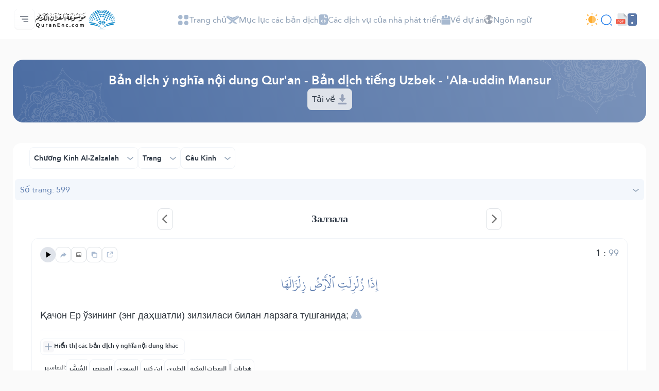

--- FILE ---
content_type: text/html; charset=UTF-8
request_url: https://quranenc.com/vi/browse/uzbek_mansour/99
body_size: 42000
content:
<!DOCTYPE html>
<html lang="vi" dir="ltr">

<head>
    <meta charset="utf-8" />
    <title>Ý nghĩa nội dung Chương Kinh Al-Zalzalah - Bản dịch tiếng Uzbek - 'Ala-uddin Mansur - Số trang 599 - Bách khoa Toàn thư về Kinh Qur’an</title>
    <meta name="description" content="Ý nghĩa nội dung Chương Kinh Al-Zalzalah - Bản dịch tiếng Uzbek - 'Ala-uddin Mansur - Số trang 599 - Bách khoa Toàn thư về Kinh Qur’an" />

    <meta name="twitter:card" content="summary">
    <meta name="twitter:title" content="Ý nghĩa nội dung Chương Kinh Al-Zalzalah - Bản dịch tiếng Uzbek - 'Ala-uddin Mansur - Số trang 599 - Bách khoa Toàn thư về Kinh Qur’an">
    <meta name="twitter:description" content="Ý nghĩa nội dung Chương Kinh Al-Zalzalah - Bản dịch tiếng Uzbek - 'Ala-uddin Mansur - Số trang 599 - Bách khoa Toàn thư về Kinh Qur’an">

    <meta property="og:site_name" content="Bách khoa Toàn thư về Kinh Qur’an">
    <meta property="og:title" content="Ý nghĩa nội dung Chương Kinh Al-Zalzalah - Bản dịch tiếng Uzbek - 'Ala-uddin Mansur - Số trang 599 - Bách khoa Toàn thư về Kinh Qur’an">
    <meta property="og:description" content="Ý nghĩa nội dung Chương Kinh Al-Zalzalah - Bản dịch tiếng Uzbek - 'Ala-uddin Mansur - Số trang 599 - Bách khoa Toàn thư về Kinh Qur’an">
    <meta property="og:type" content="article">
    <meta property="og:url" content="https://quranenc.com/vi/browse/uzbek_mansour/99">
    <meta property="og:image" content="https://quranenc.com/assets/images/og_new_logo.jpg">
    <link rel="icon" href="/favicon.ico" type="image/x-icon">
    <!-- mobile settings -->
    <meta name="viewport" content="width=device-width, initial-scale=1" />
    <!--[if IE]><meta http-equiv='X-UA-Compatible' content='IE=edge,chrome=1'><![endif]-->
    <!-- Vendor CSS Files -->
    <link href="https://quranenc.com/assets_2/vendor/aos/aos.css" rel="stylesheet">
    <link href="https://quranenc.com/assets_2/vendor/bootstrap/css/bootstrap.css" rel="stylesheet">

    <!-- Project Main CSS File -->
    <link href="https://quranenc.com/assets_2/vendor/owlcarousel/css/owl.theme.default.min.css" rel="stylesheet">
    <link href="https://quranenc.com/assets_2/vendor/owlcarousel/css/owl.carousel.min.css" rel="stylesheet">


    <link href="https://quranenc.com/assets_2/css/style.css?v=2" rel="stylesheet">
        <link href="https://quranenc.com/assets_2/css/ltr.css" rel="stylesheet" type="text/css">
        <link href="https://quranenc.com/assets_2/css/custom.css?v=7" rel="stylesheet">


            <link rel="canonical" href="https://quranenc.com/ar/browse/uzbek_mansour/99">
    

    <link href="https://quranenc.com/assets_2/vendor/toastr/toastr.css" rel="stylesheet" type="text/css" />

    <meta name="apple-iphone-app" content="app-id=1561769281">
    <meta name="google-play-app" content="app-id=com.quranenc.app">

</head>

<body class="enable-animation">
    <!-- Google Tag Manager (noscript) -->
    <noscript><iframe src="https://www.googletagmanager.com/ns.html?id=GTM-MNL3BVL"
            height="0" width="0" style="display:none;visibility:hidden"></iframe></noscript>
    <!-- End Google Tag Manager (noscript) -->
    <!-- wrapper -->

    <header id="header" class="header bg-white">
        <nav id="navbar" class="navbar navbar-expand-lg py-3 navbar-light bg-white fixed-top">
            <div class="container-xl px-3 gap-3">
                <div class="col d-flex align-items-center gap-3">

                    <div class="sidebar_toggler position-relative">
                        <button class="navbar-toggler d-block btn p-0 border-0" type="button" id="sidebar"
                                data-bs-toggle="dropdown" aria-expanded="false">
                            <img class="position-relative" src="https://quranenc.com/assets_2/img/hamburger-menue.svg" alt="sidebar-icon">
                        </button>

                        <ul class="dropdown-menu sidebar_menu bg-transparent border-0 py-0" aria-labelledby="sidebar">
                            <li class="dropdown-item overflow-hidden bg-transparent p-0">
                                <button id="sidebar_close" class="btn p-2 w-100 text-end slide_top_nav bg-transparent">
                                    <img class="p-2" src="https://quranenc.com/assets_2/img/close-white.svg" alt="close-icon">
                                </button>
                            </li>
                            <li class="dropdown-item overflow-hidden bg-transparent p-0 d-lg-none d-block">
                                <div class="slide_top_nav d-flex align-items-center gap-2">
                                    <button class="btn p-2 br_5px switch_mood_btn">
                                    </button>
                                    <button type="button" class="btn p-2 br_5px" data-bs-toggle="modal" data-bs-target="#search_modal">
                                        <img src="https://quranenc.com/assets_2/img/nav/search-normal.svg" alt="search-normal">
                                    </button>
                                    <a href="https://quranenc.com/vi/home?pdf=1" class="p-2 br_5px">
                                        <img src="https://quranenc.com/assets_2/img/pdf-icon.svg" alt="file">
                                    </a>
                                    <a class="p-2 br_5px" href="https://quranenc.com/app/" target="_blank" title="PWA App">
                                        <img style="width:20px;filter:brightness(0) saturate(100%) invert(84%) sepia(17%) saturate(490%) hue-rotate(358deg) brightness(99%) contrast(91%);" src="https://quranenc.com/assets_2/img/bolt.svg" alt="pwa">
                                    </a>
                                    
                                </div>

                            </li>

                            <!-- Sidebar links (keep existing app elements) -->
                            <li class="dropdown-item overflow-hidden bg-transparent p-0">
                                <a class="nav-link slide_top_nav d-flex p-3 hoverable " href="https://quranenc.com/vi/home">
                                    <span class="w_40px text-end">
                                        <img class="img_gray img_hover_white active_white" src="https://quranenc.com/assets_2/img/nav/nav-icon-1.svg" alt="home">
                                    </span>
                                    <span class="fs18 text_white_80 hover_white text_active_white">Trang chủ</span>
                                </a>
                            </li>

                            <li class="dropdown-item overflow-hidden bg-transparent p-0">
                                <a class="nav-link slide_top_nav d-flex p-3 hoverable" href="https://quranenc.com/vi/home#transes">
                                    <span class="w_40px text-end">
                                        <img class="img_gray img_hover_white active_white" src="https://quranenc.com/assets_2/img/nav/nav-icon-2.svg" alt="trans">
                                    </span>
                                    <span class="fs18 text_white_80 hover_white text_active_white">Mục lục các bản dịch</span>
                                </a>
                            </li>

                            <li class="dropdown-item overflow-hidden bg-transparent p-0">
                                <a class="nav-link slide_top_nav d-flex p-3 hoverable" href="https://quranenc.com/vi/home#devs_api">
                                    <span class="w_40px text-end">
                                        <img class="img_gray img_hover_white active_white" src="https://quranenc.com/assets_2/img/nav/nav-icon-3.svg" alt="devs">
                                    </span>
                                    <span class="fs18 text_white_80 hover_white text_active_white">Các dịch vụ của nhà phát triển - API</span>
                                </a>
                            </li>

                            <li class="dropdown-item overflow-hidden bg-transparent p-0">
                                <a class="nav-link slide_top_nav d-flex p-3 hoverable" href="https://quranenc.com/vi/home/about">
                                    <span class="w_40px text-end">
                                        <img class="img_gray img_hover_white active_white" src="https://quranenc.com/assets_2/img/nav/nav-icon-7.svg" alt="about">
                                    </span>
                                    <span class="fs18 text_white_80 hover_white text_active_white">Về dự án</span>
                                </a>
                            </li>

                            <li class="dropdown-item overflow-hidden bg-transparent p-0">
                                <a class="nav-link slide_top_nav d-flex p-3 hoverable" href="https://quranenc.com/vi/home/contact_us">
                                    <span class="w_40px text-end">
                                        <img class="img_gray img_hover_white active_white" src="https://quranenc.com/assets_2/img/nav/nav-icon-6.svg" alt="contact">
                                    </span>
                                    <span class="fs18 text_white_80 hover_white text_active_white">Liên hệ với chúng tôi</span>
                                </a>
                            </li>

                            <li class="dropdown-item overflow-hidden bg-transparent p-0">
                                <a class="nav-link slide_top_nav d-flex p-3 hoverable" href="#" data-bs-toggle="modal" data-bs-target="#language_modal">
                                    <span class="w_40px text-end">
                                        <img class="img_gray img_hover_white active_white" src="https://quranenc.com/assets_2/img/earth.svg" alt="lang">
                                    </span>
                                    <span class="fs18 text_white_80 hover_white text_active_white">Ngôn ngữ</span>
                                </a>
                            </li>
                            
                            <li style="opacity:0.7;margin-top:20px" class="dropdown-item overflow-hidden bg-transparent p-0">
                                <div class="d-flex flex-row gap-3 p-3">
                                    <a class="slide_top_nav" href="https://play.google.com/store/apps/details?id=com.quranenc.app" target="_blank">
                                        <img src="https://quranenc.com/assets/images/android.png" style="width:130px" alt="Google Play" loading="lazy">
                                    </a>
                                    <a class="slide_top_nav" href="https://apps.apple.com/app/id1561769281" target="_blank">
                                        <img src="https://quranenc.com/assets/images/ios.svg" alt="Download on the App Store" style="width: 120px;">
                                    </a>
                                </div>
                            </li>
                            <li class="dropdown-item overflow-hidden bg-transparent p-0">
                                <a style="padding-top:35px; text-align:center" class="nav-link slide_top_nav hoverable" href="https://old.quranenc.com/vi" target="_blank">
                                    <small class="fs14 text-grey hover_white text_active_white">Browse Old Version</small>
                                </a>
                            </li>
                            
                        </ul>
                        
                    </div>

                    <a class="navbar-brand m-0 p-0" href="https://quranenc.com/vi/home">
                        <img src="https://quranenc.com/assets_2/img/nav/logo.svg" alt="Bách khoa Toàn thư về Kinh Qur’an">
                    </a>
                </div>

                <div class="collapse navbar-collapse" id="nav_bar">
                    <ul class="navbar-nav align-items-center gap_lg_30px m-auto p-0">
                        <li class="nav-item">
                            <a class="nav-link gap-2 hoverable" href="https://quranenc.com/vi/home">
                                <img class="img_active_primary img_hover_primary img_focus_primary" src="https://quranenc.com/assets_2/img/nav/nav-icon-1.svg" alt="home">
                                <span class="hover_black_bold focus_black_bold active_black_bold fs_lg_12px">Trang chủ</span>
                            </a>
                        </li>
                        <li class="nav-item">
                            <a class="nav-link gap-2 hoverable" href="https://quranenc.com/vi/home#transes">
                                <img class="img_active_primary img_hover_primary img_focus_primary" src="https://quranenc.com/assets_2/img/nav/nav-icon-2.svg" alt="trans">
                                <span class="hover_black_bold focus_black_bold active_black_bold fs_lg_12px">Mục lục các bản dịch</span>
                            </a>
                        </li>
                        <li class="nav-item">
                            <a class="nav-link gap-2 hoverable" href="https://quranenc.com/vi/home#devs_api">
                                <img class="img_active_primary img_hover_primary img_focus_primary" src="https://quranenc.com/assets_2/img/nav/nav-icon-3.svg" alt="devs">
                                <span class="hover_black_bold focus_black_bold active_black_bold fs_lg_12px">Các dịch vụ của nhà phát triển</span>
                            </a>
                        </li>
                        <li class="nav-item">
                            <a class="nav-link gap-2 hoverable" href="https://quranenc.com/vi/home/about">
                                <img class="img_active_primary img_hover_primary img_focus_primary" src="https://quranenc.com/assets_2/img/nav/nav-icon-4.svg" alt="about">
                                <span class="hover_black_bold focus_black_bold active_black_bold fs_lg_12px">Về dự án</span>
                            </a>
                        </li>
                        <li class="nav-item">
                            <a class="nav-link gap-2 hoverable" href="#" data-bs-toggle="modal" data-bs-target="#language_modal">
                                <img class="img_active_primary img_hover_primary img_focus_primary" src="https://quranenc.com/assets_2/img/earth.svg" alt="lang">
                                <span class="hover_black_bold focus_black_bold active_black_bold fs_lg_12px">Ngôn ngữ</span>
                            </a>
                        </li>
                        
                    </ul>
                </div>

                <div class="d-flex justify-content-between align-items-center gap-3">
                    <div class="d-flex gap-lg-3 gap-2 align-items-center">
                        <button type="button" class="switch_mood_btn light_mood btn p-0"></button>
                        <button type="button" class="btn p-1" data-bs-toggle="modal" data-bs-target="#search_modal">
                            <img src="https://quranenc.com/assets_2/img/nav/search-normal.svg" alt="search">
                        </button>
                        <a class="btn p-1 d-lg-none d-inline-block" href="#" data-bs-toggle="modal" data-bs-target="#language_modal">
                            <img src="https://quranenc.com/assets_2/img/earth.svg" alt="earth">
                        </a>
                        <a class="btn p-1 d-lg-none d-inline-block" href="https://quranenc.com/vi/home?pdf=1">
                            <img src="https://quranenc.com/assets_2/img/pdf-icon.svg" alt="pdf">
                        </a>
                    </div>
                    <div class="w_1px h_24px bg_gainsboro d-lg-block d-none"></div>
                    <div class="d-lg-flex align-items-center gap-3 d-none">
                        <a href="https://quranenc.com/vi/home?pdf=1">
                            <img src="https://quranenc.com/assets_2/img/pdf-icon.svg" alt="file">
                        </a>
                        <div class="dropdown">
                            <a style="text-decoration:none" href="javascript:;" class="dropdown-toggle" id="appDropdown" data-bs-toggle="dropdown" aria-expanded="false">
                                <img style="width:18px;filter:brightness(0) saturate(100%) invert(48%) sepia(13%) saturate(1453%) hue-rotate(179deg) brightness(92%) contrast(87%);" src="https://quranenc.com/assets_2/img/mobile-icon-gray.svg" alt="apps">
                            </a>
                            <ul class="dropdown-menu dropdown-menu-start" aria-labelledby="appDropdown">
                                <li style="text-align: start !important"><a style="padding:8px" class="dropdown-item text-grey" href="https://quranenc.com/app/" target="_blank">
                                    <img style="width:16px;margin-right:4px;" src="https://quranenc.com/assets_2/img/bolt.svg" alt="pwa"> PWA App                                </a></li>
                                <li style="text-align: start !important"><a style="padding:8px" class="dropdown-item text-grey" href="https://play.google.com/store/apps/details?id=com.quranenc.app" target="_blank">
                                    <img style="width:16px;margin-right:4px;" src="https://quranenc.com/assets_2/img/android.svg" alt="android"> Android                                </a></li>
                                <li style="text-align: start !important"><a style="padding:8px" class="dropdown-item text-grey" href="https://apps.apple.com/app/id1561769281" target="_blank">
                                    <img style="width:16px;margin-right:4px;" src="https://quranenc.com/assets_2/img/apple.svg" alt="ios"> iOS                                </a></li>
                            </ul>
                        </div>
                    </div>
                </div>
            </div>
        </nav>
        
    </header><!-- End Header -->



    <!-- HOME -->
    <!-- FEATURES -->
<style type="text/css">
    sup {
        color: #999;
    }

        
                .aya-trans-container .trans_text,
    .aya-trans-container .hamesh,
    .aligner {
        direction: ltr;
        text-align: left;
    }

    .sowar_menu_item {
        direction: ltr;
    }

    #orgg_nass,
    #orgg_nass2 {
        direction: ltr;
        text-align: left;

    }

    .form-control.err {
        border-color: #a94442 !important;
    }

    .diff_text {
        display: none;
        padding-bottom: 15px;
    }

    .diff_text ins {
        color: darkgreen;
    }

    .diff_text del {
        color: orangered;
    }
</style>


        <div id="ayat">
        <section>
    <div class="container-xl px-3">
        <div class="row flex-column g-0">
            <div class="col-12 pt_40px">
                <div class="section_header justify-content-center text-center align-items-center d-flex flex-column py-4 px-3 p-lg-4 global_white_text gap-4" data-aos="fade-up" data-aos-delay="100" data-aos-duration="1000">

                    <h2 class="col-lg-10 fs24 fsmd20 fw-bolder">
                        <a style="text-decoration:none; color:inherit;" href="https://quranenc.com/vi/browse/uzbek_mansour"> Bản dịch ý nghĩa nội dung Qur'an - Bản dịch tiếng Uzbek - 'Ala-uddin Mansur </a>
                    </h2>
                                        <button
                        class="btn p-2 d-flex justify-content-center selected_item align-items-center bg_gainsboro border br_8px  position-relative"
                        data-bs-target="#downloads-modal"
                        data-bs-toggle="modal"
                        aria-controls="tafseer_modal"
                        aria-expanded="false">
                        Tải về&nbsp;
                        <img src="https://quranenc.com/assets_2/img/download.svg" alt="read2" />

                    </button>
                                    </div>
            </div>
            <div class="col-12 pt_40px" data-aos="fade-up" data-aos-delay="300" data-aos-duration="1000">
                <div class="br_16px bg-white">
                    <div class="d-flex flex-lg-row flex-column justify-content-between align-items-center gap-3 px_32px px_sm_10px py-2 mb-2 br_16px">
                        <div class="d-flex gap-2 order-lg-0 order-1">
                            <div class="surah_dropdown">
  <button
    class="btn w-100 border bc_gainsboro show_bc_bright_gray p-2 p-sm-2 hoverable br_8px d-flex justify-content-between align-items-center"
    type="button" data-bs-target="#surah_filter" data-bs-toggle="dropdown" aria-expanded="false">
    <span class="fw-bolder ps-3 fssm12 fs14">Chương Kinh Al-Zalzalah </span>
    <span class="arrow">
      <img class="black_img" src="https://quranenc.com/assets_2/img/arrow-down.svg" alt="arrow-down">
    </span>
  </button>


  <div class="dropdown-menu surah_dropdown_menu max_w_325px max_w_sm_full px-sm-0 px-3 w-100 border-0"
    aria-labelledby="surah_filter">
    <div class="filter_shadow br_8px py-3 mb-3">
      <form action="">
        <div class="d-flex bg_white_lilac br_5px py_5px pe-3 mx-3">
          <input type="text" class="form-control fs14 p-0 ps-3 border-0 bg-transparent" id="search_sura"
            placeholder="Tìm kiếm" aria-label="search" aria-describedby="search">
          <button
            class="btn d-flex justify-content-center align-items-center border-0 h_40px py-0 px-3">
            <img src="https://quranenc.com/assets_2/img/search-gray.svg" alt="search">
          </button>
        </div>
        <div
          class="me-1 max_h_400px overflow-auto scroll scroll_thumb_md light_gray_scroll scroll_md scroll_right mt-4">
          <ul class="list-unstyled px-2 search_list selected_item_container">
                            <li>
                  <div
                    class="surah_card selected_item hoverable hover_bg_white_lilac d-flex justify-content-between align-items-center"
                    data-sura="1">
                    <div class="d-flex align-items-center gap-2">
                      <div
                        class="surah_number_container d-flex justify-content-center align-items-center">
                        <span class="surah_number hover_text_primary"> 1</span>
                      </div>
                      <div class="d-flex flex-column gap-2">
                        <h2 class="surah_name hover_text_primary fs16 fw-bolder">
                          Al-Fatihah                        </h2>
                        <div class="ayat_number_container d-flex align-items-center gap-1">
                          <img src="https://quranenc.com/assets_2/img/book-saved.svg" alt="book">
                                                      <span class="fs14 text_secondary">7 آيات </span>
                                                  </div>
                      </div>
                    </div>
                    <div class="text-start">
                      <h2 class="fs16 fw-bolder hover_text_primary">Al-Faatiha</h2>
                    </div>
                  </div>
                </li>
                            <li>
                  <div
                    class="surah_card selected_item hoverable hover_bg_white_lilac d-flex justify-content-between align-items-center"
                    data-sura="2">
                    <div class="d-flex align-items-center gap-2">
                      <div
                        class="surah_number_container d-flex justify-content-center align-items-center">
                        <span class="surah_number hover_text_primary"> 2</span>
                      </div>
                      <div class="d-flex flex-column gap-2">
                        <h2 class="surah_name hover_text_primary fs16 fw-bolder">
                          Al-Baqarah                        </h2>
                        <div class="ayat_number_container d-flex align-items-center gap-1">
                          <img src="https://quranenc.com/assets_2/img/book-saved.svg" alt="book">
                                                      <span class="fs14 text_secondary">286 آيات </span>
                                                  </div>
                      </div>
                    </div>
                    <div class="text-start">
                      <h2 class="fs16 fw-bolder hover_text_primary">Al-Baqara</h2>
                    </div>
                  </div>
                </li>
                            <li>
                  <div
                    class="surah_card selected_item hoverable hover_bg_white_lilac d-flex justify-content-between align-items-center"
                    data-sura="3">
                    <div class="d-flex align-items-center gap-2">
                      <div
                        class="surah_number_container d-flex justify-content-center align-items-center">
                        <span class="surah_number hover_text_primary"> 3</span>
                      </div>
                      <div class="d-flex flex-column gap-2">
                        <h2 class="surah_name hover_text_primary fs16 fw-bolder">
                          Ali 'Imran                        </h2>
                        <div class="ayat_number_container d-flex align-items-center gap-1">
                          <img src="https://quranenc.com/assets_2/img/book-saved.svg" alt="book">
                                                      <span class="fs14 text_secondary">200 آيات </span>
                                                  </div>
                      </div>
                    </div>
                    <div class="text-start">
                      <h2 class="fs16 fw-bolder hover_text_primary">Aal-i-Imraan</h2>
                    </div>
                  </div>
                </li>
                            <li>
                  <div
                    class="surah_card selected_item hoverable hover_bg_white_lilac d-flex justify-content-between align-items-center"
                    data-sura="4">
                    <div class="d-flex align-items-center gap-2">
                      <div
                        class="surah_number_container d-flex justify-content-center align-items-center">
                        <span class="surah_number hover_text_primary"> 4</span>
                      </div>
                      <div class="d-flex flex-column gap-2">
                        <h2 class="surah_name hover_text_primary fs16 fw-bolder">
                          Al-Nisa'                        </h2>
                        <div class="ayat_number_container d-flex align-items-center gap-1">
                          <img src="https://quranenc.com/assets_2/img/book-saved.svg" alt="book">
                                                      <span class="fs14 text_secondary">176 آيات </span>
                                                  </div>
                      </div>
                    </div>
                    <div class="text-start">
                      <h2 class="fs16 fw-bolder hover_text_primary">An-Nisaa</h2>
                    </div>
                  </div>
                </li>
                            <li>
                  <div
                    class="surah_card selected_item hoverable hover_bg_white_lilac d-flex justify-content-between align-items-center"
                    data-sura="5">
                    <div class="d-flex align-items-center gap-2">
                      <div
                        class="surah_number_container d-flex justify-content-center align-items-center">
                        <span class="surah_number hover_text_primary"> 5</span>
                      </div>
                      <div class="d-flex flex-column gap-2">
                        <h2 class="surah_name hover_text_primary fs16 fw-bolder">
                          Al-Ma-idah                        </h2>
                        <div class="ayat_number_container d-flex align-items-center gap-1">
                          <img src="https://quranenc.com/assets_2/img/book-saved.svg" alt="book">
                                                      <span class="fs14 text_secondary">120 آيات </span>
                                                  </div>
                      </div>
                    </div>
                    <div class="text-start">
                      <h2 class="fs16 fw-bolder hover_text_primary">Al-Maaida</h2>
                    </div>
                  </div>
                </li>
                            <li>
                  <div
                    class="surah_card selected_item hoverable hover_bg_white_lilac d-flex justify-content-between align-items-center"
                    data-sura="6">
                    <div class="d-flex align-items-center gap-2">
                      <div
                        class="surah_number_container d-flex justify-content-center align-items-center">
                        <span class="surah_number hover_text_primary"> 6</span>
                      </div>
                      <div class="d-flex flex-column gap-2">
                        <h2 class="surah_name hover_text_primary fs16 fw-bolder">
                          Al-An-'am                        </h2>
                        <div class="ayat_number_container d-flex align-items-center gap-1">
                          <img src="https://quranenc.com/assets_2/img/book-saved.svg" alt="book">
                                                      <span class="fs14 text_secondary">165 آيات </span>
                                                  </div>
                      </div>
                    </div>
                    <div class="text-start">
                      <h2 class="fs16 fw-bolder hover_text_primary">Al-An'aam</h2>
                    </div>
                  </div>
                </li>
                            <li>
                  <div
                    class="surah_card selected_item hoverable hover_bg_white_lilac d-flex justify-content-between align-items-center"
                    data-sura="7">
                    <div class="d-flex align-items-center gap-2">
                      <div
                        class="surah_number_container d-flex justify-content-center align-items-center">
                        <span class="surah_number hover_text_primary"> 7</span>
                      </div>
                      <div class="d-flex flex-column gap-2">
                        <h2 class="surah_name hover_text_primary fs16 fw-bolder">
                          Al-'Araf                        </h2>
                        <div class="ayat_number_container d-flex align-items-center gap-1">
                          <img src="https://quranenc.com/assets_2/img/book-saved.svg" alt="book">
                                                      <span class="fs14 text_secondary">206 آيات </span>
                                                  </div>
                      </div>
                    </div>
                    <div class="text-start">
                      <h2 class="fs16 fw-bolder hover_text_primary">Al-A'raaf</h2>
                    </div>
                  </div>
                </li>
                            <li>
                  <div
                    class="surah_card selected_item hoverable hover_bg_white_lilac d-flex justify-content-between align-items-center"
                    data-sura="8">
                    <div class="d-flex align-items-center gap-2">
                      <div
                        class="surah_number_container d-flex justify-content-center align-items-center">
                        <span class="surah_number hover_text_primary"> 8</span>
                      </div>
                      <div class="d-flex flex-column gap-2">
                        <h2 class="surah_name hover_text_primary fs16 fw-bolder">
                          Al-Anfal                        </h2>
                        <div class="ayat_number_container d-flex align-items-center gap-1">
                          <img src="https://quranenc.com/assets_2/img/book-saved.svg" alt="book">
                                                      <span class="fs14 text_secondary">75 آيات </span>
                                                  </div>
                      </div>
                    </div>
                    <div class="text-start">
                      <h2 class="fs16 fw-bolder hover_text_primary">Al-Anfaal</h2>
                    </div>
                  </div>
                </li>
                            <li>
                  <div
                    class="surah_card selected_item hoverable hover_bg_white_lilac d-flex justify-content-between align-items-center"
                    data-sura="9">
                    <div class="d-flex align-items-center gap-2">
                      <div
                        class="surah_number_container d-flex justify-content-center align-items-center">
                        <span class="surah_number hover_text_primary"> 9</span>
                      </div>
                      <div class="d-flex flex-column gap-2">
                        <h2 class="surah_name hover_text_primary fs16 fw-bolder">
                          Al-Tawbah                        </h2>
                        <div class="ayat_number_container d-flex align-items-center gap-1">
                          <img src="https://quranenc.com/assets_2/img/book-saved.svg" alt="book">
                                                      <span class="fs14 text_secondary">129 آيات </span>
                                                  </div>
                      </div>
                    </div>
                    <div class="text-start">
                      <h2 class="fs16 fw-bolder hover_text_primary">At-Tawba</h2>
                    </div>
                  </div>
                </li>
                            <li>
                  <div
                    class="surah_card selected_item hoverable hover_bg_white_lilac d-flex justify-content-between align-items-center"
                    data-sura="10">
                    <div class="d-flex align-items-center gap-2">
                      <div
                        class="surah_number_container d-flex justify-content-center align-items-center">
                        <span class="surah_number hover_text_primary"> 10</span>
                      </div>
                      <div class="d-flex flex-column gap-2">
                        <h2 class="surah_name hover_text_primary fs16 fw-bolder">
                          Yunus                        </h2>
                        <div class="ayat_number_container d-flex align-items-center gap-1">
                          <img src="https://quranenc.com/assets_2/img/book-saved.svg" alt="book">
                                                      <span class="fs14 text_secondary">109 آيات </span>
                                                  </div>
                      </div>
                    </div>
                    <div class="text-start">
                      <h2 class="fs16 fw-bolder hover_text_primary">Yunus</h2>
                    </div>
                  </div>
                </li>
                            <li>
                  <div
                    class="surah_card selected_item hoverable hover_bg_white_lilac d-flex justify-content-between align-items-center"
                    data-sura="11">
                    <div class="d-flex align-items-center gap-2">
                      <div
                        class="surah_number_container d-flex justify-content-center align-items-center">
                        <span class="surah_number hover_text_primary"> 11</span>
                      </div>
                      <div class="d-flex flex-column gap-2">
                        <h2 class="surah_name hover_text_primary fs16 fw-bolder">
                          Hud                        </h2>
                        <div class="ayat_number_container d-flex align-items-center gap-1">
                          <img src="https://quranenc.com/assets_2/img/book-saved.svg" alt="book">
                                                      <span class="fs14 text_secondary">123 آيات </span>
                                                  </div>
                      </div>
                    </div>
                    <div class="text-start">
                      <h2 class="fs16 fw-bolder hover_text_primary">Hud</h2>
                    </div>
                  </div>
                </li>
                            <li>
                  <div
                    class="surah_card selected_item hoverable hover_bg_white_lilac d-flex justify-content-between align-items-center"
                    data-sura="12">
                    <div class="d-flex align-items-center gap-2">
                      <div
                        class="surah_number_container d-flex justify-content-center align-items-center">
                        <span class="surah_number hover_text_primary"> 12</span>
                      </div>
                      <div class="d-flex flex-column gap-2">
                        <h2 class="surah_name hover_text_primary fs16 fw-bolder">
                          Yusuf                        </h2>
                        <div class="ayat_number_container d-flex align-items-center gap-1">
                          <img src="https://quranenc.com/assets_2/img/book-saved.svg" alt="book">
                                                      <span class="fs14 text_secondary">111 آيات </span>
                                                  </div>
                      </div>
                    </div>
                    <div class="text-start">
                      <h2 class="fs16 fw-bolder hover_text_primary">Yusuf</h2>
                    </div>
                  </div>
                </li>
                            <li>
                  <div
                    class="surah_card selected_item hoverable hover_bg_white_lilac d-flex justify-content-between align-items-center"
                    data-sura="13">
                    <div class="d-flex align-items-center gap-2">
                      <div
                        class="surah_number_container d-flex justify-content-center align-items-center">
                        <span class="surah_number hover_text_primary"> 13</span>
                      </div>
                      <div class="d-flex flex-column gap-2">
                        <h2 class="surah_name hover_text_primary fs16 fw-bolder">
                          Al-R'ad                        </h2>
                        <div class="ayat_number_container d-flex align-items-center gap-1">
                          <img src="https://quranenc.com/assets_2/img/book-saved.svg" alt="book">
                                                      <span class="fs14 text_secondary">43 آيات </span>
                                                  </div>
                      </div>
                    </div>
                    <div class="text-start">
                      <h2 class="fs16 fw-bolder hover_text_primary">Ar-Ra'd</h2>
                    </div>
                  </div>
                </li>
                            <li>
                  <div
                    class="surah_card selected_item hoverable hover_bg_white_lilac d-flex justify-content-between align-items-center"
                    data-sura="14">
                    <div class="d-flex align-items-center gap-2">
                      <div
                        class="surah_number_container d-flex justify-content-center align-items-center">
                        <span class="surah_number hover_text_primary"> 14</span>
                      </div>
                      <div class="d-flex flex-column gap-2">
                        <h2 class="surah_name hover_text_primary fs16 fw-bolder">
                          Ibrahim                        </h2>
                        <div class="ayat_number_container d-flex align-items-center gap-1">
                          <img src="https://quranenc.com/assets_2/img/book-saved.svg" alt="book">
                                                      <span class="fs14 text_secondary">52 آيات </span>
                                                  </div>
                      </div>
                    </div>
                    <div class="text-start">
                      <h2 class="fs16 fw-bolder hover_text_primary">Ibrahim</h2>
                    </div>
                  </div>
                </li>
                            <li>
                  <div
                    class="surah_card selected_item hoverable hover_bg_white_lilac d-flex justify-content-between align-items-center"
                    data-sura="15">
                    <div class="d-flex align-items-center gap-2">
                      <div
                        class="surah_number_container d-flex justify-content-center align-items-center">
                        <span class="surah_number hover_text_primary"> 15</span>
                      </div>
                      <div class="d-flex flex-column gap-2">
                        <h2 class="surah_name hover_text_primary fs16 fw-bolder">
                          Al-Hijr                        </h2>
                        <div class="ayat_number_container d-flex align-items-center gap-1">
                          <img src="https://quranenc.com/assets_2/img/book-saved.svg" alt="book">
                                                      <span class="fs14 text_secondary">99 آيات </span>
                                                  </div>
                      </div>
                    </div>
                    <div class="text-start">
                      <h2 class="fs16 fw-bolder hover_text_primary">Al-Hijr</h2>
                    </div>
                  </div>
                </li>
                            <li>
                  <div
                    class="surah_card selected_item hoverable hover_bg_white_lilac d-flex justify-content-between align-items-center"
                    data-sura="16">
                    <div class="d-flex align-items-center gap-2">
                      <div
                        class="surah_number_container d-flex justify-content-center align-items-center">
                        <span class="surah_number hover_text_primary"> 16</span>
                      </div>
                      <div class="d-flex flex-column gap-2">
                        <h2 class="surah_name hover_text_primary fs16 fw-bolder">
                          Al-Nahl                        </h2>
                        <div class="ayat_number_container d-flex align-items-center gap-1">
                          <img src="https://quranenc.com/assets_2/img/book-saved.svg" alt="book">
                                                      <span class="fs14 text_secondary">128 آيات </span>
                                                  </div>
                      </div>
                    </div>
                    <div class="text-start">
                      <h2 class="fs16 fw-bolder hover_text_primary">An-Nahl</h2>
                    </div>
                  </div>
                </li>
                            <li>
                  <div
                    class="surah_card selected_item hoverable hover_bg_white_lilac d-flex justify-content-between align-items-center"
                    data-sura="17">
                    <div class="d-flex align-items-center gap-2">
                      <div
                        class="surah_number_container d-flex justify-content-center align-items-center">
                        <span class="surah_number hover_text_primary"> 17</span>
                      </div>
                      <div class="d-flex flex-column gap-2">
                        <h2 class="surah_name hover_text_primary fs16 fw-bolder">
                          Al-Isra'                        </h2>
                        <div class="ayat_number_container d-flex align-items-center gap-1">
                          <img src="https://quranenc.com/assets_2/img/book-saved.svg" alt="book">
                                                      <span class="fs14 text_secondary">111 آيات </span>
                                                  </div>
                      </div>
                    </div>
                    <div class="text-start">
                      <h2 class="fs16 fw-bolder hover_text_primary">Al-Israa</h2>
                    </div>
                  </div>
                </li>
                            <li>
                  <div
                    class="surah_card selected_item hoverable hover_bg_white_lilac d-flex justify-content-between align-items-center"
                    data-sura="18">
                    <div class="d-flex align-items-center gap-2">
                      <div
                        class="surah_number_container d-flex justify-content-center align-items-center">
                        <span class="surah_number hover_text_primary"> 18</span>
                      </div>
                      <div class="d-flex flex-column gap-2">
                        <h2 class="surah_name hover_text_primary fs16 fw-bolder">
                          Al-Kahf                        </h2>
                        <div class="ayat_number_container d-flex align-items-center gap-1">
                          <img src="https://quranenc.com/assets_2/img/book-saved.svg" alt="book">
                                                      <span class="fs14 text_secondary">110 آيات </span>
                                                  </div>
                      </div>
                    </div>
                    <div class="text-start">
                      <h2 class="fs16 fw-bolder hover_text_primary">Al-Kahf</h2>
                    </div>
                  </div>
                </li>
                            <li>
                  <div
                    class="surah_card selected_item hoverable hover_bg_white_lilac d-flex justify-content-between align-items-center"
                    data-sura="19">
                    <div class="d-flex align-items-center gap-2">
                      <div
                        class="surah_number_container d-flex justify-content-center align-items-center">
                        <span class="surah_number hover_text_primary"> 19</span>
                      </div>
                      <div class="d-flex flex-column gap-2">
                        <h2 class="surah_name hover_text_primary fs16 fw-bolder">
                          Mar-yam                        </h2>
                        <div class="ayat_number_container d-flex align-items-center gap-1">
                          <img src="https://quranenc.com/assets_2/img/book-saved.svg" alt="book">
                                                      <span class="fs14 text_secondary">98 آيات </span>
                                                  </div>
                      </div>
                    </div>
                    <div class="text-start">
                      <h2 class="fs16 fw-bolder hover_text_primary">Maryam</h2>
                    </div>
                  </div>
                </li>
                            <li>
                  <div
                    class="surah_card selected_item hoverable hover_bg_white_lilac d-flex justify-content-between align-items-center"
                    data-sura="20">
                    <div class="d-flex align-items-center gap-2">
                      <div
                        class="surah_number_container d-flex justify-content-center align-items-center">
                        <span class="surah_number hover_text_primary"> 20</span>
                      </div>
                      <div class="d-flex flex-column gap-2">
                        <h2 class="surah_name hover_text_primary fs16 fw-bolder">
                          Taha                        </h2>
                        <div class="ayat_number_container d-flex align-items-center gap-1">
                          <img src="https://quranenc.com/assets_2/img/book-saved.svg" alt="book">
                                                      <span class="fs14 text_secondary">135 آيات </span>
                                                  </div>
                      </div>
                    </div>
                    <div class="text-start">
                      <h2 class="fs16 fw-bolder hover_text_primary">Taa-Haa</h2>
                    </div>
                  </div>
                </li>
                            <li>
                  <div
                    class="surah_card selected_item hoverable hover_bg_white_lilac d-flex justify-content-between align-items-center"
                    data-sura="21">
                    <div class="d-flex align-items-center gap-2">
                      <div
                        class="surah_number_container d-flex justify-content-center align-items-center">
                        <span class="surah_number hover_text_primary"> 21</span>
                      </div>
                      <div class="d-flex flex-column gap-2">
                        <h2 class="surah_name hover_text_primary fs16 fw-bolder">
                          Al-Ambiya'                        </h2>
                        <div class="ayat_number_container d-flex align-items-center gap-1">
                          <img src="https://quranenc.com/assets_2/img/book-saved.svg" alt="book">
                                                      <span class="fs14 text_secondary">112 آيات </span>
                                                  </div>
                      </div>
                    </div>
                    <div class="text-start">
                      <h2 class="fs16 fw-bolder hover_text_primary">Al-Anbiyaa</h2>
                    </div>
                  </div>
                </li>
                            <li>
                  <div
                    class="surah_card selected_item hoverable hover_bg_white_lilac d-flex justify-content-between align-items-center"
                    data-sura="22">
                    <div class="d-flex align-items-center gap-2">
                      <div
                        class="surah_number_container d-flex justify-content-center align-items-center">
                        <span class="surah_number hover_text_primary"> 22</span>
                      </div>
                      <div class="d-flex flex-column gap-2">
                        <h2 class="surah_name hover_text_primary fs16 fw-bolder">
                          Al-Hajj                        </h2>
                        <div class="ayat_number_container d-flex align-items-center gap-1">
                          <img src="https://quranenc.com/assets_2/img/book-saved.svg" alt="book">
                                                      <span class="fs14 text_secondary">78 آيات </span>
                                                  </div>
                      </div>
                    </div>
                    <div class="text-start">
                      <h2 class="fs16 fw-bolder hover_text_primary">Al-Hajj</h2>
                    </div>
                  </div>
                </li>
                            <li>
                  <div
                    class="surah_card selected_item hoverable hover_bg_white_lilac d-flex justify-content-between align-items-center"
                    data-sura="23">
                    <div class="d-flex align-items-center gap-2">
                      <div
                        class="surah_number_container d-flex justify-content-center align-items-center">
                        <span class="surah_number hover_text_primary"> 23</span>
                      </div>
                      <div class="d-flex flex-column gap-2">
                        <h2 class="surah_name hover_text_primary fs16 fw-bolder">
                          Al-Muminun                        </h2>
                        <div class="ayat_number_container d-flex align-items-center gap-1">
                          <img src="https://quranenc.com/assets_2/img/book-saved.svg" alt="book">
                                                      <span class="fs14 text_secondary">118 آيات </span>
                                                  </div>
                      </div>
                    </div>
                    <div class="text-start">
                      <h2 class="fs16 fw-bolder hover_text_primary">Al-Muminoon</h2>
                    </div>
                  </div>
                </li>
                            <li>
                  <div
                    class="surah_card selected_item hoverable hover_bg_white_lilac d-flex justify-content-between align-items-center"
                    data-sura="24">
                    <div class="d-flex align-items-center gap-2">
                      <div
                        class="surah_number_container d-flex justify-content-center align-items-center">
                        <span class="surah_number hover_text_primary"> 24</span>
                      </div>
                      <div class="d-flex flex-column gap-2">
                        <h2 class="surah_name hover_text_primary fs16 fw-bolder">
                          Al-Nur                        </h2>
                        <div class="ayat_number_container d-flex align-items-center gap-1">
                          <img src="https://quranenc.com/assets_2/img/book-saved.svg" alt="book">
                                                      <span class="fs14 text_secondary">64 آيات </span>
                                                  </div>
                      </div>
                    </div>
                    <div class="text-start">
                      <h2 class="fs16 fw-bolder hover_text_primary">An-Noor</h2>
                    </div>
                  </div>
                </li>
                            <li>
                  <div
                    class="surah_card selected_item hoverable hover_bg_white_lilac d-flex justify-content-between align-items-center"
                    data-sura="25">
                    <div class="d-flex align-items-center gap-2">
                      <div
                        class="surah_number_container d-flex justify-content-center align-items-center">
                        <span class="surah_number hover_text_primary"> 25</span>
                      </div>
                      <div class="d-flex flex-column gap-2">
                        <h2 class="surah_name hover_text_primary fs16 fw-bolder">
                          Al-Furqan                        </h2>
                        <div class="ayat_number_container d-flex align-items-center gap-1">
                          <img src="https://quranenc.com/assets_2/img/book-saved.svg" alt="book">
                                                      <span class="fs14 text_secondary">77 آيات </span>
                                                  </div>
                      </div>
                    </div>
                    <div class="text-start">
                      <h2 class="fs16 fw-bolder hover_text_primary">Al-Furqaan</h2>
                    </div>
                  </div>
                </li>
                            <li>
                  <div
                    class="surah_card selected_item hoverable hover_bg_white_lilac d-flex justify-content-between align-items-center"
                    data-sura="26">
                    <div class="d-flex align-items-center gap-2">
                      <div
                        class="surah_number_container d-flex justify-content-center align-items-center">
                        <span class="surah_number hover_text_primary"> 26</span>
                      </div>
                      <div class="d-flex flex-column gap-2">
                        <h2 class="surah_name hover_text_primary fs16 fw-bolder">
                          Al-Shu-'ara'                        </h2>
                        <div class="ayat_number_container d-flex align-items-center gap-1">
                          <img src="https://quranenc.com/assets_2/img/book-saved.svg" alt="book">
                                                      <span class="fs14 text_secondary">227 آيات </span>
                                                  </div>
                      </div>
                    </div>
                    <div class="text-start">
                      <h2 class="fs16 fw-bolder hover_text_primary">Ash-Shu'araa</h2>
                    </div>
                  </div>
                </li>
                            <li>
                  <div
                    class="surah_card selected_item hoverable hover_bg_white_lilac d-flex justify-content-between align-items-center"
                    data-sura="27">
                    <div class="d-flex align-items-center gap-2">
                      <div
                        class="surah_number_container d-flex justify-content-center align-items-center">
                        <span class="surah_number hover_text_primary"> 27</span>
                      </div>
                      <div class="d-flex flex-column gap-2">
                        <h2 class="surah_name hover_text_primary fs16 fw-bolder">
                          Al-Naml                        </h2>
                        <div class="ayat_number_container d-flex align-items-center gap-1">
                          <img src="https://quranenc.com/assets_2/img/book-saved.svg" alt="book">
                                                      <span class="fs14 text_secondary">93 آيات </span>
                                                  </div>
                      </div>
                    </div>
                    <div class="text-start">
                      <h2 class="fs16 fw-bolder hover_text_primary">An-Naml</h2>
                    </div>
                  </div>
                </li>
                            <li>
                  <div
                    class="surah_card selected_item hoverable hover_bg_white_lilac d-flex justify-content-between align-items-center"
                    data-sura="28">
                    <div class="d-flex align-items-center gap-2">
                      <div
                        class="surah_number_container d-flex justify-content-center align-items-center">
                        <span class="surah_number hover_text_primary"> 28</span>
                      </div>
                      <div class="d-flex flex-column gap-2">
                        <h2 class="surah_name hover_text_primary fs16 fw-bolder">
                          Al-Qasas                        </h2>
                        <div class="ayat_number_container d-flex align-items-center gap-1">
                          <img src="https://quranenc.com/assets_2/img/book-saved.svg" alt="book">
                                                      <span class="fs14 text_secondary">88 آيات </span>
                                                  </div>
                      </div>
                    </div>
                    <div class="text-start">
                      <h2 class="fs16 fw-bolder hover_text_primary">Al-Qasas</h2>
                    </div>
                  </div>
                </li>
                            <li>
                  <div
                    class="surah_card selected_item hoverable hover_bg_white_lilac d-flex justify-content-between align-items-center"
                    data-sura="29">
                    <div class="d-flex align-items-center gap-2">
                      <div
                        class="surah_number_container d-flex justify-content-center align-items-center">
                        <span class="surah_number hover_text_primary"> 29</span>
                      </div>
                      <div class="d-flex flex-column gap-2">
                        <h2 class="surah_name hover_text_primary fs16 fw-bolder">
                          Al-'Ankabut                        </h2>
                        <div class="ayat_number_container d-flex align-items-center gap-1">
                          <img src="https://quranenc.com/assets_2/img/book-saved.svg" alt="book">
                                                      <span class="fs14 text_secondary">69 آيات </span>
                                                  </div>
                      </div>
                    </div>
                    <div class="text-start">
                      <h2 class="fs16 fw-bolder hover_text_primary">Al-Ankaboot</h2>
                    </div>
                  </div>
                </li>
                            <li>
                  <div
                    class="surah_card selected_item hoverable hover_bg_white_lilac d-flex justify-content-between align-items-center"
                    data-sura="30">
                    <div class="d-flex align-items-center gap-2">
                      <div
                        class="surah_number_container d-flex justify-content-center align-items-center">
                        <span class="surah_number hover_text_primary"> 30</span>
                      </div>
                      <div class="d-flex flex-column gap-2">
                        <h2 class="surah_name hover_text_primary fs16 fw-bolder">
                          Al-Rum                        </h2>
                        <div class="ayat_number_container d-flex align-items-center gap-1">
                          <img src="https://quranenc.com/assets_2/img/book-saved.svg" alt="book">
                                                      <span class="fs14 text_secondary">60 آيات </span>
                                                  </div>
                      </div>
                    </div>
                    <div class="text-start">
                      <h2 class="fs16 fw-bolder hover_text_primary">Ar-Room</h2>
                    </div>
                  </div>
                </li>
                            <li>
                  <div
                    class="surah_card selected_item hoverable hover_bg_white_lilac d-flex justify-content-between align-items-center"
                    data-sura="31">
                    <div class="d-flex align-items-center gap-2">
                      <div
                        class="surah_number_container d-flex justify-content-center align-items-center">
                        <span class="surah_number hover_text_primary"> 31</span>
                      </div>
                      <div class="d-flex flex-column gap-2">
                        <h2 class="surah_name hover_text_primary fs16 fw-bolder">
                          Luqman                        </h2>
                        <div class="ayat_number_container d-flex align-items-center gap-1">
                          <img src="https://quranenc.com/assets_2/img/book-saved.svg" alt="book">
                                                      <span class="fs14 text_secondary">34 آيات </span>
                                                  </div>
                      </div>
                    </div>
                    <div class="text-start">
                      <h2 class="fs16 fw-bolder hover_text_primary">Luqman</h2>
                    </div>
                  </div>
                </li>
                            <li>
                  <div
                    class="surah_card selected_item hoverable hover_bg_white_lilac d-flex justify-content-between align-items-center"
                    data-sura="32">
                    <div class="d-flex align-items-center gap-2">
                      <div
                        class="surah_number_container d-flex justify-content-center align-items-center">
                        <span class="surah_number hover_text_primary"> 32</span>
                      </div>
                      <div class="d-flex flex-column gap-2">
                        <h2 class="surah_name hover_text_primary fs16 fw-bolder">
                          Al-Sajadah                        </h2>
                        <div class="ayat_number_container d-flex align-items-center gap-1">
                          <img src="https://quranenc.com/assets_2/img/book-saved.svg" alt="book">
                                                      <span class="fs14 text_secondary">30 آيات </span>
                                                  </div>
                      </div>
                    </div>
                    <div class="text-start">
                      <h2 class="fs16 fw-bolder hover_text_primary">As-Sajda</h2>
                    </div>
                  </div>
                </li>
                            <li>
                  <div
                    class="surah_card selected_item hoverable hover_bg_white_lilac d-flex justify-content-between align-items-center"
                    data-sura="33">
                    <div class="d-flex align-items-center gap-2">
                      <div
                        class="surah_number_container d-flex justify-content-center align-items-center">
                        <span class="surah_number hover_text_primary"> 33</span>
                      </div>
                      <div class="d-flex flex-column gap-2">
                        <h2 class="surah_name hover_text_primary fs16 fw-bolder">
                          Al-Ahzab                        </h2>
                        <div class="ayat_number_container d-flex align-items-center gap-1">
                          <img src="https://quranenc.com/assets_2/img/book-saved.svg" alt="book">
                                                      <span class="fs14 text_secondary">73 آيات </span>
                                                  </div>
                      </div>
                    </div>
                    <div class="text-start">
                      <h2 class="fs16 fw-bolder hover_text_primary">Al-Ahzaab</h2>
                    </div>
                  </div>
                </li>
                            <li>
                  <div
                    class="surah_card selected_item hoverable hover_bg_white_lilac d-flex justify-content-between align-items-center"
                    data-sura="34">
                    <div class="d-flex align-items-center gap-2">
                      <div
                        class="surah_number_container d-flex justify-content-center align-items-center">
                        <span class="surah_number hover_text_primary"> 34</span>
                      </div>
                      <div class="d-flex flex-column gap-2">
                        <h2 class="surah_name hover_text_primary fs16 fw-bolder">
                          Saba'                        </h2>
                        <div class="ayat_number_container d-flex align-items-center gap-1">
                          <img src="https://quranenc.com/assets_2/img/book-saved.svg" alt="book">
                                                      <span class="fs14 text_secondary">54 آيات </span>
                                                  </div>
                      </div>
                    </div>
                    <div class="text-start">
                      <h2 class="fs16 fw-bolder hover_text_primary">Saba</h2>
                    </div>
                  </div>
                </li>
                            <li>
                  <div
                    class="surah_card selected_item hoverable hover_bg_white_lilac d-flex justify-content-between align-items-center"
                    data-sura="35">
                    <div class="d-flex align-items-center gap-2">
                      <div
                        class="surah_number_container d-flex justify-content-center align-items-center">
                        <span class="surah_number hover_text_primary"> 35</span>
                      </div>
                      <div class="d-flex flex-column gap-2">
                        <h2 class="surah_name hover_text_primary fs16 fw-bolder">
                          Fatir                        </h2>
                        <div class="ayat_number_container d-flex align-items-center gap-1">
                          <img src="https://quranenc.com/assets_2/img/book-saved.svg" alt="book">
                                                      <span class="fs14 text_secondary">45 آيات </span>
                                                  </div>
                      </div>
                    </div>
                    <div class="text-start">
                      <h2 class="fs16 fw-bolder hover_text_primary">Faatir</h2>
                    </div>
                  </div>
                </li>
                            <li>
                  <div
                    class="surah_card selected_item hoverable hover_bg_white_lilac d-flex justify-content-between align-items-center"
                    data-sura="36">
                    <div class="d-flex align-items-center gap-2">
                      <div
                        class="surah_number_container d-flex justify-content-center align-items-center">
                        <span class="surah_number hover_text_primary"> 36</span>
                      </div>
                      <div class="d-flex flex-column gap-2">
                        <h2 class="surah_name hover_text_primary fs16 fw-bolder">
                          Yasin                        </h2>
                        <div class="ayat_number_container d-flex align-items-center gap-1">
                          <img src="https://quranenc.com/assets_2/img/book-saved.svg" alt="book">
                                                      <span class="fs14 text_secondary">83 آيات </span>
                                                  </div>
                      </div>
                    </div>
                    <div class="text-start">
                      <h2 class="fs16 fw-bolder hover_text_primary">Yaseen</h2>
                    </div>
                  </div>
                </li>
                            <li>
                  <div
                    class="surah_card selected_item hoverable hover_bg_white_lilac d-flex justify-content-between align-items-center"
                    data-sura="37">
                    <div class="d-flex align-items-center gap-2">
                      <div
                        class="surah_number_container d-flex justify-content-center align-items-center">
                        <span class="surah_number hover_text_primary"> 37</span>
                      </div>
                      <div class="d-flex flex-column gap-2">
                        <h2 class="surah_name hover_text_primary fs16 fw-bolder">
                          Saffat                        </h2>
                        <div class="ayat_number_container d-flex align-items-center gap-1">
                          <img src="https://quranenc.com/assets_2/img/book-saved.svg" alt="book">
                                                      <span class="fs14 text_secondary">182 آيات </span>
                                                  </div>
                      </div>
                    </div>
                    <div class="text-start">
                      <h2 class="fs16 fw-bolder hover_text_primary">As-Saaffaat</h2>
                    </div>
                  </div>
                </li>
                            <li>
                  <div
                    class="surah_card selected_item hoverable hover_bg_white_lilac d-flex justify-content-between align-items-center"
                    data-sura="38">
                    <div class="d-flex align-items-center gap-2">
                      <div
                        class="surah_number_container d-flex justify-content-center align-items-center">
                        <span class="surah_number hover_text_primary"> 38</span>
                      </div>
                      <div class="d-flex flex-column gap-2">
                        <h2 class="surah_name hover_text_primary fs16 fw-bolder">
                          Sad                        </h2>
                        <div class="ayat_number_container d-flex align-items-center gap-1">
                          <img src="https://quranenc.com/assets_2/img/book-saved.svg" alt="book">
                                                      <span class="fs14 text_secondary">88 آيات </span>
                                                  </div>
                      </div>
                    </div>
                    <div class="text-start">
                      <h2 class="fs16 fw-bolder hover_text_primary">Saad</h2>
                    </div>
                  </div>
                </li>
                            <li>
                  <div
                    class="surah_card selected_item hoverable hover_bg_white_lilac d-flex justify-content-between align-items-center"
                    data-sura="39">
                    <div class="d-flex align-items-center gap-2">
                      <div
                        class="surah_number_container d-flex justify-content-center align-items-center">
                        <span class="surah_number hover_text_primary"> 39</span>
                      </div>
                      <div class="d-flex flex-column gap-2">
                        <h2 class="surah_name hover_text_primary fs16 fw-bolder">
                          Al-Zumar                        </h2>
                        <div class="ayat_number_container d-flex align-items-center gap-1">
                          <img src="https://quranenc.com/assets_2/img/book-saved.svg" alt="book">
                                                      <span class="fs14 text_secondary">75 آيات </span>
                                                  </div>
                      </div>
                    </div>
                    <div class="text-start">
                      <h2 class="fs16 fw-bolder hover_text_primary">Az-Zumar</h2>
                    </div>
                  </div>
                </li>
                            <li>
                  <div
                    class="surah_card selected_item hoverable hover_bg_white_lilac d-flex justify-content-between align-items-center"
                    data-sura="40">
                    <div class="d-flex align-items-center gap-2">
                      <div
                        class="surah_number_container d-flex justify-content-center align-items-center">
                        <span class="surah_number hover_text_primary"> 40</span>
                      </div>
                      <div class="d-flex flex-column gap-2">
                        <h2 class="surah_name hover_text_primary fs16 fw-bolder">
                          Ghafir                        </h2>
                        <div class="ayat_number_container d-flex align-items-center gap-1">
                          <img src="https://quranenc.com/assets_2/img/book-saved.svg" alt="book">
                                                      <span class="fs14 text_secondary">85 آيات </span>
                                                  </div>
                      </div>
                    </div>
                    <div class="text-start">
                      <h2 class="fs16 fw-bolder hover_text_primary">Al-Ghaafir</h2>
                    </div>
                  </div>
                </li>
                            <li>
                  <div
                    class="surah_card selected_item hoverable hover_bg_white_lilac d-flex justify-content-between align-items-center"
                    data-sura="41">
                    <div class="d-flex align-items-center gap-2">
                      <div
                        class="surah_number_container d-flex justify-content-center align-items-center">
                        <span class="surah_number hover_text_primary"> 41</span>
                      </div>
                      <div class="d-flex flex-column gap-2">
                        <h2 class="surah_name hover_text_primary fs16 fw-bolder">
                          Fussilat                        </h2>
                        <div class="ayat_number_container d-flex align-items-center gap-1">
                          <img src="https://quranenc.com/assets_2/img/book-saved.svg" alt="book">
                                                      <span class="fs14 text_secondary">54 آيات </span>
                                                  </div>
                      </div>
                    </div>
                    <div class="text-start">
                      <h2 class="fs16 fw-bolder hover_text_primary">Fussilat</h2>
                    </div>
                  </div>
                </li>
                            <li>
                  <div
                    class="surah_card selected_item hoverable hover_bg_white_lilac d-flex justify-content-between align-items-center"
                    data-sura="42">
                    <div class="d-flex align-items-center gap-2">
                      <div
                        class="surah_number_container d-flex justify-content-center align-items-center">
                        <span class="surah_number hover_text_primary"> 42</span>
                      </div>
                      <div class="d-flex flex-column gap-2">
                        <h2 class="surah_name hover_text_primary fs16 fw-bolder">
                          Al-Shura                        </h2>
                        <div class="ayat_number_container d-flex align-items-center gap-1">
                          <img src="https://quranenc.com/assets_2/img/book-saved.svg" alt="book">
                                                      <span class="fs14 text_secondary">53 آيات </span>
                                                  </div>
                      </div>
                    </div>
                    <div class="text-start">
                      <h2 class="fs16 fw-bolder hover_text_primary">Ash-Shura</h2>
                    </div>
                  </div>
                </li>
                            <li>
                  <div
                    class="surah_card selected_item hoverable hover_bg_white_lilac d-flex justify-content-between align-items-center"
                    data-sura="43">
                    <div class="d-flex align-items-center gap-2">
                      <div
                        class="surah_number_container d-flex justify-content-center align-items-center">
                        <span class="surah_number hover_text_primary"> 43</span>
                      </div>
                      <div class="d-flex flex-column gap-2">
                        <h2 class="surah_name hover_text_primary fs16 fw-bolder">
                          Al-Zukhruf                        </h2>
                        <div class="ayat_number_container d-flex align-items-center gap-1">
                          <img src="https://quranenc.com/assets_2/img/book-saved.svg" alt="book">
                                                      <span class="fs14 text_secondary">89 آيات </span>
                                                  </div>
                      </div>
                    </div>
                    <div class="text-start">
                      <h2 class="fs16 fw-bolder hover_text_primary">Az-Zukhruf</h2>
                    </div>
                  </div>
                </li>
                            <li>
                  <div
                    class="surah_card selected_item hoverable hover_bg_white_lilac d-flex justify-content-between align-items-center"
                    data-sura="44">
                    <div class="d-flex align-items-center gap-2">
                      <div
                        class="surah_number_container d-flex justify-content-center align-items-center">
                        <span class="surah_number hover_text_primary"> 44</span>
                      </div>
                      <div class="d-flex flex-column gap-2">
                        <h2 class="surah_name hover_text_primary fs16 fw-bolder">
                          Al-Dukhan                        </h2>
                        <div class="ayat_number_container d-flex align-items-center gap-1">
                          <img src="https://quranenc.com/assets_2/img/book-saved.svg" alt="book">
                                                      <span class="fs14 text_secondary">59 آيات </span>
                                                  </div>
                      </div>
                    </div>
                    <div class="text-start">
                      <h2 class="fs16 fw-bolder hover_text_primary">Ad-Dukhaan</h2>
                    </div>
                  </div>
                </li>
                            <li>
                  <div
                    class="surah_card selected_item hoverable hover_bg_white_lilac d-flex justify-content-between align-items-center"
                    data-sura="45">
                    <div class="d-flex align-items-center gap-2">
                      <div
                        class="surah_number_container d-flex justify-content-center align-items-center">
                        <span class="surah_number hover_text_primary"> 45</span>
                      </div>
                      <div class="d-flex flex-column gap-2">
                        <h2 class="surah_name hover_text_primary fs16 fw-bolder">
                          Al-Jathiyah                        </h2>
                        <div class="ayat_number_container d-flex align-items-center gap-1">
                          <img src="https://quranenc.com/assets_2/img/book-saved.svg" alt="book">
                                                      <span class="fs14 text_secondary">37 آيات </span>
                                                  </div>
                      </div>
                    </div>
                    <div class="text-start">
                      <h2 class="fs16 fw-bolder hover_text_primary">Al-Jaathiya</h2>
                    </div>
                  </div>
                </li>
                            <li>
                  <div
                    class="surah_card selected_item hoverable hover_bg_white_lilac d-flex justify-content-between align-items-center"
                    data-sura="46">
                    <div class="d-flex align-items-center gap-2">
                      <div
                        class="surah_number_container d-flex justify-content-center align-items-center">
                        <span class="surah_number hover_text_primary"> 46</span>
                      </div>
                      <div class="d-flex flex-column gap-2">
                        <h2 class="surah_name hover_text_primary fs16 fw-bolder">
                          Al-Ahqaf                        </h2>
                        <div class="ayat_number_container d-flex align-items-center gap-1">
                          <img src="https://quranenc.com/assets_2/img/book-saved.svg" alt="book">
                                                      <span class="fs14 text_secondary">35 آيات </span>
                                                  </div>
                      </div>
                    </div>
                    <div class="text-start">
                      <h2 class="fs16 fw-bolder hover_text_primary">Al-Ahqaf</h2>
                    </div>
                  </div>
                </li>
                            <li>
                  <div
                    class="surah_card selected_item hoverable hover_bg_white_lilac d-flex justify-content-between align-items-center"
                    data-sura="47">
                    <div class="d-flex align-items-center gap-2">
                      <div
                        class="surah_number_container d-flex justify-content-center align-items-center">
                        <span class="surah_number hover_text_primary"> 47</span>
                      </div>
                      <div class="d-flex flex-column gap-2">
                        <h2 class="surah_name hover_text_primary fs16 fw-bolder">
                          Muhammad                        </h2>
                        <div class="ayat_number_container d-flex align-items-center gap-1">
                          <img src="https://quranenc.com/assets_2/img/book-saved.svg" alt="book">
                                                      <span class="fs14 text_secondary">38 آيات </span>
                                                  </div>
                      </div>
                    </div>
                    <div class="text-start">
                      <h2 class="fs16 fw-bolder hover_text_primary">Muhammad</h2>
                    </div>
                  </div>
                </li>
                            <li>
                  <div
                    class="surah_card selected_item hoverable hover_bg_white_lilac d-flex justify-content-between align-items-center"
                    data-sura="48">
                    <div class="d-flex align-items-center gap-2">
                      <div
                        class="surah_number_container d-flex justify-content-center align-items-center">
                        <span class="surah_number hover_text_primary"> 48</span>
                      </div>
                      <div class="d-flex flex-column gap-2">
                        <h2 class="surah_name hover_text_primary fs16 fw-bolder">
                          Al-Fat-h                        </h2>
                        <div class="ayat_number_container d-flex align-items-center gap-1">
                          <img src="https://quranenc.com/assets_2/img/book-saved.svg" alt="book">
                                                      <span class="fs14 text_secondary">29 آيات </span>
                                                  </div>
                      </div>
                    </div>
                    <div class="text-start">
                      <h2 class="fs16 fw-bolder hover_text_primary">Al-Fath</h2>
                    </div>
                  </div>
                </li>
                            <li>
                  <div
                    class="surah_card selected_item hoverable hover_bg_white_lilac d-flex justify-content-between align-items-center"
                    data-sura="49">
                    <div class="d-flex align-items-center gap-2">
                      <div
                        class="surah_number_container d-flex justify-content-center align-items-center">
                        <span class="surah_number hover_text_primary"> 49</span>
                      </div>
                      <div class="d-flex flex-column gap-2">
                        <h2 class="surah_name hover_text_primary fs16 fw-bolder">
                          Al-Hujurat                        </h2>
                        <div class="ayat_number_container d-flex align-items-center gap-1">
                          <img src="https://quranenc.com/assets_2/img/book-saved.svg" alt="book">
                                                      <span class="fs14 text_secondary">18 آيات </span>
                                                  </div>
                      </div>
                    </div>
                    <div class="text-start">
                      <h2 class="fs16 fw-bolder hover_text_primary">Al-Hujuraat</h2>
                    </div>
                  </div>
                </li>
                            <li>
                  <div
                    class="surah_card selected_item hoverable hover_bg_white_lilac d-flex justify-content-between align-items-center"
                    data-sura="50">
                    <div class="d-flex align-items-center gap-2">
                      <div
                        class="surah_number_container d-flex justify-content-center align-items-center">
                        <span class="surah_number hover_text_primary"> 50</span>
                      </div>
                      <div class="d-flex flex-column gap-2">
                        <h2 class="surah_name hover_text_primary fs16 fw-bolder">
                          Qaf                        </h2>
                        <div class="ayat_number_container d-flex align-items-center gap-1">
                          <img src="https://quranenc.com/assets_2/img/book-saved.svg" alt="book">
                                                      <span class="fs14 text_secondary">45 آيات </span>
                                                  </div>
                      </div>
                    </div>
                    <div class="text-start">
                      <h2 class="fs16 fw-bolder hover_text_primary">Qaaf</h2>
                    </div>
                  </div>
                </li>
                            <li>
                  <div
                    class="surah_card selected_item hoverable hover_bg_white_lilac d-flex justify-content-between align-items-center"
                    data-sura="51">
                    <div class="d-flex align-items-center gap-2">
                      <div
                        class="surah_number_container d-flex justify-content-center align-items-center">
                        <span class="surah_number hover_text_primary"> 51</span>
                      </div>
                      <div class="d-flex flex-column gap-2">
                        <h2 class="surah_name hover_text_primary fs16 fw-bolder">
                          Al-Zariyat                        </h2>
                        <div class="ayat_number_container d-flex align-items-center gap-1">
                          <img src="https://quranenc.com/assets_2/img/book-saved.svg" alt="book">
                                                      <span class="fs14 text_secondary">60 آيات </span>
                                                  </div>
                      </div>
                    </div>
                    <div class="text-start">
                      <h2 class="fs16 fw-bolder hover_text_primary">Adh-Dhaariyat</h2>
                    </div>
                  </div>
                </li>
                            <li>
                  <div
                    class="surah_card selected_item hoverable hover_bg_white_lilac d-flex justify-content-between align-items-center"
                    data-sura="52">
                    <div class="d-flex align-items-center gap-2">
                      <div
                        class="surah_number_container d-flex justify-content-center align-items-center">
                        <span class="surah_number hover_text_primary"> 52</span>
                      </div>
                      <div class="d-flex flex-column gap-2">
                        <h2 class="surah_name hover_text_primary fs16 fw-bolder">
                          Al-Tur                        </h2>
                        <div class="ayat_number_container d-flex align-items-center gap-1">
                          <img src="https://quranenc.com/assets_2/img/book-saved.svg" alt="book">
                                                      <span class="fs14 text_secondary">49 آيات </span>
                                                  </div>
                      </div>
                    </div>
                    <div class="text-start">
                      <h2 class="fs16 fw-bolder hover_text_primary">At-Tur</h2>
                    </div>
                  </div>
                </li>
                            <li>
                  <div
                    class="surah_card selected_item hoverable hover_bg_white_lilac d-flex justify-content-between align-items-center"
                    data-sura="53">
                    <div class="d-flex align-items-center gap-2">
                      <div
                        class="surah_number_container d-flex justify-content-center align-items-center">
                        <span class="surah_number hover_text_primary"> 53</span>
                      </div>
                      <div class="d-flex flex-column gap-2">
                        <h2 class="surah_name hover_text_primary fs16 fw-bolder">
                          Al-Najm                        </h2>
                        <div class="ayat_number_container d-flex align-items-center gap-1">
                          <img src="https://quranenc.com/assets_2/img/book-saved.svg" alt="book">
                                                      <span class="fs14 text_secondary">62 آيات </span>
                                                  </div>
                      </div>
                    </div>
                    <div class="text-start">
                      <h2 class="fs16 fw-bolder hover_text_primary">An-Najm</h2>
                    </div>
                  </div>
                </li>
                            <li>
                  <div
                    class="surah_card selected_item hoverable hover_bg_white_lilac d-flex justify-content-between align-items-center"
                    data-sura="54">
                    <div class="d-flex align-items-center gap-2">
                      <div
                        class="surah_number_container d-flex justify-content-center align-items-center">
                        <span class="surah_number hover_text_primary"> 54</span>
                      </div>
                      <div class="d-flex flex-column gap-2">
                        <h2 class="surah_name hover_text_primary fs16 fw-bolder">
                          Al-Qamar                        </h2>
                        <div class="ayat_number_container d-flex align-items-center gap-1">
                          <img src="https://quranenc.com/assets_2/img/book-saved.svg" alt="book">
                                                      <span class="fs14 text_secondary">55 آيات </span>
                                                  </div>
                      </div>
                    </div>
                    <div class="text-start">
                      <h2 class="fs16 fw-bolder hover_text_primary">Al-Qamar</h2>
                    </div>
                  </div>
                </li>
                            <li>
                  <div
                    class="surah_card selected_item hoverable hover_bg_white_lilac d-flex justify-content-between align-items-center"
                    data-sura="55">
                    <div class="d-flex align-items-center gap-2">
                      <div
                        class="surah_number_container d-flex justify-content-center align-items-center">
                        <span class="surah_number hover_text_primary"> 55</span>
                      </div>
                      <div class="d-flex flex-column gap-2">
                        <h2 class="surah_name hover_text_primary fs16 fw-bolder">
                          Al-Rahman                        </h2>
                        <div class="ayat_number_container d-flex align-items-center gap-1">
                          <img src="https://quranenc.com/assets_2/img/book-saved.svg" alt="book">
                                                      <span class="fs14 text_secondary">78 آيات </span>
                                                  </div>
                      </div>
                    </div>
                    <div class="text-start">
                      <h2 class="fs16 fw-bolder hover_text_primary">Ar-Rahmaan</h2>
                    </div>
                  </div>
                </li>
                            <li>
                  <div
                    class="surah_card selected_item hoverable hover_bg_white_lilac d-flex justify-content-between align-items-center"
                    data-sura="56">
                    <div class="d-flex align-items-center gap-2">
                      <div
                        class="surah_number_container d-flex justify-content-center align-items-center">
                        <span class="surah_number hover_text_primary"> 56</span>
                      </div>
                      <div class="d-flex flex-column gap-2">
                        <h2 class="surah_name hover_text_primary fs16 fw-bolder">
                          Al-Waqi-'ah                        </h2>
                        <div class="ayat_number_container d-flex align-items-center gap-1">
                          <img src="https://quranenc.com/assets_2/img/book-saved.svg" alt="book">
                                                      <span class="fs14 text_secondary">96 آيات </span>
                                                  </div>
                      </div>
                    </div>
                    <div class="text-start">
                      <h2 class="fs16 fw-bolder hover_text_primary">Al-Waaqia</h2>
                    </div>
                  </div>
                </li>
                            <li>
                  <div
                    class="surah_card selected_item hoverable hover_bg_white_lilac d-flex justify-content-between align-items-center"
                    data-sura="57">
                    <div class="d-flex align-items-center gap-2">
                      <div
                        class="surah_number_container d-flex justify-content-center align-items-center">
                        <span class="surah_number hover_text_primary"> 57</span>
                      </div>
                      <div class="d-flex flex-column gap-2">
                        <h2 class="surah_name hover_text_primary fs16 fw-bolder">
                          Al-Hadid                        </h2>
                        <div class="ayat_number_container d-flex align-items-center gap-1">
                          <img src="https://quranenc.com/assets_2/img/book-saved.svg" alt="book">
                                                      <span class="fs14 text_secondary">29 آيات </span>
                                                  </div>
                      </div>
                    </div>
                    <div class="text-start">
                      <h2 class="fs16 fw-bolder hover_text_primary">Al-Hadid</h2>
                    </div>
                  </div>
                </li>
                            <li>
                  <div
                    class="surah_card selected_item hoverable hover_bg_white_lilac d-flex justify-content-between align-items-center"
                    data-sura="58">
                    <div class="d-flex align-items-center gap-2">
                      <div
                        class="surah_number_container d-flex justify-content-center align-items-center">
                        <span class="surah_number hover_text_primary"> 58</span>
                      </div>
                      <div class="d-flex flex-column gap-2">
                        <h2 class="surah_name hover_text_primary fs16 fw-bolder">
                          Al-Mujadalah                        </h2>
                        <div class="ayat_number_container d-flex align-items-center gap-1">
                          <img src="https://quranenc.com/assets_2/img/book-saved.svg" alt="book">
                                                      <span class="fs14 text_secondary">22 آيات </span>
                                                  </div>
                      </div>
                    </div>
                    <div class="text-start">
                      <h2 class="fs16 fw-bolder hover_text_primary">Al-Mujaadila</h2>
                    </div>
                  </div>
                </li>
                            <li>
                  <div
                    class="surah_card selected_item hoverable hover_bg_white_lilac d-flex justify-content-between align-items-center"
                    data-sura="59">
                    <div class="d-flex align-items-center gap-2">
                      <div
                        class="surah_number_container d-flex justify-content-center align-items-center">
                        <span class="surah_number hover_text_primary"> 59</span>
                      </div>
                      <div class="d-flex flex-column gap-2">
                        <h2 class="surah_name hover_text_primary fs16 fw-bolder">
                          Al-Hashr                        </h2>
                        <div class="ayat_number_container d-flex align-items-center gap-1">
                          <img src="https://quranenc.com/assets_2/img/book-saved.svg" alt="book">
                                                      <span class="fs14 text_secondary">24 آيات </span>
                                                  </div>
                      </div>
                    </div>
                    <div class="text-start">
                      <h2 class="fs16 fw-bolder hover_text_primary">Al-Hashr</h2>
                    </div>
                  </div>
                </li>
                            <li>
                  <div
                    class="surah_card selected_item hoverable hover_bg_white_lilac d-flex justify-content-between align-items-center"
                    data-sura="60">
                    <div class="d-flex align-items-center gap-2">
                      <div
                        class="surah_number_container d-flex justify-content-center align-items-center">
                        <span class="surah_number hover_text_primary"> 60</span>
                      </div>
                      <div class="d-flex flex-column gap-2">
                        <h2 class="surah_name hover_text_primary fs16 fw-bolder">
                          Al-Mumtahinah                        </h2>
                        <div class="ayat_number_container d-flex align-items-center gap-1">
                          <img src="https://quranenc.com/assets_2/img/book-saved.svg" alt="book">
                                                      <span class="fs14 text_secondary">13 آيات </span>
                                                  </div>
                      </div>
                    </div>
                    <div class="text-start">
                      <h2 class="fs16 fw-bolder hover_text_primary">Al-Mumtahana</h2>
                    </div>
                  </div>
                </li>
                            <li>
                  <div
                    class="surah_card selected_item hoverable hover_bg_white_lilac d-flex justify-content-between align-items-center"
                    data-sura="61">
                    <div class="d-flex align-items-center gap-2">
                      <div
                        class="surah_number_container d-flex justify-content-center align-items-center">
                        <span class="surah_number hover_text_primary"> 61</span>
                      </div>
                      <div class="d-flex flex-column gap-2">
                        <h2 class="surah_name hover_text_primary fs16 fw-bolder">
                          Al-Saf                        </h2>
                        <div class="ayat_number_container d-flex align-items-center gap-1">
                          <img src="https://quranenc.com/assets_2/img/book-saved.svg" alt="book">
                                                      <span class="fs14 text_secondary">14 آيات </span>
                                                  </div>
                      </div>
                    </div>
                    <div class="text-start">
                      <h2 class="fs16 fw-bolder hover_text_primary">As-Saff</h2>
                    </div>
                  </div>
                </li>
                            <li>
                  <div
                    class="surah_card selected_item hoverable hover_bg_white_lilac d-flex justify-content-between align-items-center"
                    data-sura="62">
                    <div class="d-flex align-items-center gap-2">
                      <div
                        class="surah_number_container d-flex justify-content-center align-items-center">
                        <span class="surah_number hover_text_primary"> 62</span>
                      </div>
                      <div class="d-flex flex-column gap-2">
                        <h2 class="surah_name hover_text_primary fs16 fw-bolder">
                          Al-Jumu-'ah                        </h2>
                        <div class="ayat_number_container d-flex align-items-center gap-1">
                          <img src="https://quranenc.com/assets_2/img/book-saved.svg" alt="book">
                                                      <span class="fs14 text_secondary">11 آيات </span>
                                                  </div>
                      </div>
                    </div>
                    <div class="text-start">
                      <h2 class="fs16 fw-bolder hover_text_primary">Al-Jumu'a</h2>
                    </div>
                  </div>
                </li>
                            <li>
                  <div
                    class="surah_card selected_item hoverable hover_bg_white_lilac d-flex justify-content-between align-items-center"
                    data-sura="63">
                    <div class="d-flex align-items-center gap-2">
                      <div
                        class="surah_number_container d-flex justify-content-center align-items-center">
                        <span class="surah_number hover_text_primary"> 63</span>
                      </div>
                      <div class="d-flex flex-column gap-2">
                        <h2 class="surah_name hover_text_primary fs16 fw-bolder">
                          Al-Munafiqun                        </h2>
                        <div class="ayat_number_container d-flex align-items-center gap-1">
                          <img src="https://quranenc.com/assets_2/img/book-saved.svg" alt="book">
                                                      <span class="fs14 text_secondary">11 آيات </span>
                                                  </div>
                      </div>
                    </div>
                    <div class="text-start">
                      <h2 class="fs16 fw-bolder hover_text_primary">Al-Munaafiqoon</h2>
                    </div>
                  </div>
                </li>
                            <li>
                  <div
                    class="surah_card selected_item hoverable hover_bg_white_lilac d-flex justify-content-between align-items-center"
                    data-sura="64">
                    <div class="d-flex align-items-center gap-2">
                      <div
                        class="surah_number_container d-flex justify-content-center align-items-center">
                        <span class="surah_number hover_text_primary"> 64</span>
                      </div>
                      <div class="d-flex flex-column gap-2">
                        <h2 class="surah_name hover_text_primary fs16 fw-bolder">
                          Al-Taghabun                        </h2>
                        <div class="ayat_number_container d-flex align-items-center gap-1">
                          <img src="https://quranenc.com/assets_2/img/book-saved.svg" alt="book">
                                                      <span class="fs14 text_secondary">18 آيات </span>
                                                  </div>
                      </div>
                    </div>
                    <div class="text-start">
                      <h2 class="fs16 fw-bolder hover_text_primary">At-Taghaabun</h2>
                    </div>
                  </div>
                </li>
                            <li>
                  <div
                    class="surah_card selected_item hoverable hover_bg_white_lilac d-flex justify-content-between align-items-center"
                    data-sura="65">
                    <div class="d-flex align-items-center gap-2">
                      <div
                        class="surah_number_container d-flex justify-content-center align-items-center">
                        <span class="surah_number hover_text_primary"> 65</span>
                      </div>
                      <div class="d-flex flex-column gap-2">
                        <h2 class="surah_name hover_text_primary fs16 fw-bolder">
                          Al-Talaq                        </h2>
                        <div class="ayat_number_container d-flex align-items-center gap-1">
                          <img src="https://quranenc.com/assets_2/img/book-saved.svg" alt="book">
                                                      <span class="fs14 text_secondary">12 آيات </span>
                                                  </div>
                      </div>
                    </div>
                    <div class="text-start">
                      <h2 class="fs16 fw-bolder hover_text_primary">At-Talaaq</h2>
                    </div>
                  </div>
                </li>
                            <li>
                  <div
                    class="surah_card selected_item hoverable hover_bg_white_lilac d-flex justify-content-between align-items-center"
                    data-sura="66">
                    <div class="d-flex align-items-center gap-2">
                      <div
                        class="surah_number_container d-flex justify-content-center align-items-center">
                        <span class="surah_number hover_text_primary"> 66</span>
                      </div>
                      <div class="d-flex flex-column gap-2">
                        <h2 class="surah_name hover_text_primary fs16 fw-bolder">
                          Al-Tahrim                        </h2>
                        <div class="ayat_number_container d-flex align-items-center gap-1">
                          <img src="https://quranenc.com/assets_2/img/book-saved.svg" alt="book">
                                                      <span class="fs14 text_secondary">12 آيات </span>
                                                  </div>
                      </div>
                    </div>
                    <div class="text-start">
                      <h2 class="fs16 fw-bolder hover_text_primary">At-Tahrim</h2>
                    </div>
                  </div>
                </li>
                            <li>
                  <div
                    class="surah_card selected_item hoverable hover_bg_white_lilac d-flex justify-content-between align-items-center"
                    data-sura="67">
                    <div class="d-flex align-items-center gap-2">
                      <div
                        class="surah_number_container d-flex justify-content-center align-items-center">
                        <span class="surah_number hover_text_primary"> 67</span>
                      </div>
                      <div class="d-flex flex-column gap-2">
                        <h2 class="surah_name hover_text_primary fs16 fw-bolder">
                          Al-Mulk                        </h2>
                        <div class="ayat_number_container d-flex align-items-center gap-1">
                          <img src="https://quranenc.com/assets_2/img/book-saved.svg" alt="book">
                                                      <span class="fs14 text_secondary">30 آيات </span>
                                                  </div>
                      </div>
                    </div>
                    <div class="text-start">
                      <h2 class="fs16 fw-bolder hover_text_primary">Al-Mulk</h2>
                    </div>
                  </div>
                </li>
                            <li>
                  <div
                    class="surah_card selected_item hoverable hover_bg_white_lilac d-flex justify-content-between align-items-center"
                    data-sura="68">
                    <div class="d-flex align-items-center gap-2">
                      <div
                        class="surah_number_container d-flex justify-content-center align-items-center">
                        <span class="surah_number hover_text_primary"> 68</span>
                      </div>
                      <div class="d-flex flex-column gap-2">
                        <h2 class="surah_name hover_text_primary fs16 fw-bolder">
                          Al-Qalam                        </h2>
                        <div class="ayat_number_container d-flex align-items-center gap-1">
                          <img src="https://quranenc.com/assets_2/img/book-saved.svg" alt="book">
                                                      <span class="fs14 text_secondary">52 آيات </span>
                                                  </div>
                      </div>
                    </div>
                    <div class="text-start">
                      <h2 class="fs16 fw-bolder hover_text_primary">Al-Qalam</h2>
                    </div>
                  </div>
                </li>
                            <li>
                  <div
                    class="surah_card selected_item hoverable hover_bg_white_lilac d-flex justify-content-between align-items-center"
                    data-sura="69">
                    <div class="d-flex align-items-center gap-2">
                      <div
                        class="surah_number_container d-flex justify-content-center align-items-center">
                        <span class="surah_number hover_text_primary"> 69</span>
                      </div>
                      <div class="d-flex flex-column gap-2">
                        <h2 class="surah_name hover_text_primary fs16 fw-bolder">
                          Al-Haqah                        </h2>
                        <div class="ayat_number_container d-flex align-items-center gap-1">
                          <img src="https://quranenc.com/assets_2/img/book-saved.svg" alt="book">
                                                      <span class="fs14 text_secondary">52 آيات </span>
                                                  </div>
                      </div>
                    </div>
                    <div class="text-start">
                      <h2 class="fs16 fw-bolder hover_text_primary">Al-Haaqqa</h2>
                    </div>
                  </div>
                </li>
                            <li>
                  <div
                    class="surah_card selected_item hoverable hover_bg_white_lilac d-flex justify-content-between align-items-center"
                    data-sura="70">
                    <div class="d-flex align-items-center gap-2">
                      <div
                        class="surah_number_container d-flex justify-content-center align-items-center">
                        <span class="surah_number hover_text_primary"> 70</span>
                      </div>
                      <div class="d-flex flex-column gap-2">
                        <h2 class="surah_name hover_text_primary fs16 fw-bolder">
                          Al-Ma-'arij                        </h2>
                        <div class="ayat_number_container d-flex align-items-center gap-1">
                          <img src="https://quranenc.com/assets_2/img/book-saved.svg" alt="book">
                                                      <span class="fs14 text_secondary">44 آيات </span>
                                                  </div>
                      </div>
                    </div>
                    <div class="text-start">
                      <h2 class="fs16 fw-bolder hover_text_primary">Al-Ma'aarij</h2>
                    </div>
                  </div>
                </li>
                            <li>
                  <div
                    class="surah_card selected_item hoverable hover_bg_white_lilac d-flex justify-content-between align-items-center"
                    data-sura="71">
                    <div class="d-flex align-items-center gap-2">
                      <div
                        class="surah_number_container d-flex justify-content-center align-items-center">
                        <span class="surah_number hover_text_primary"> 71</span>
                      </div>
                      <div class="d-flex flex-column gap-2">
                        <h2 class="surah_name hover_text_primary fs16 fw-bolder">
                          Nuh                        </h2>
                        <div class="ayat_number_container d-flex align-items-center gap-1">
                          <img src="https://quranenc.com/assets_2/img/book-saved.svg" alt="book">
                                                      <span class="fs14 text_secondary">28 آيات </span>
                                                  </div>
                      </div>
                    </div>
                    <div class="text-start">
                      <h2 class="fs16 fw-bolder hover_text_primary">Nooh</h2>
                    </div>
                  </div>
                </li>
                            <li>
                  <div
                    class="surah_card selected_item hoverable hover_bg_white_lilac d-flex justify-content-between align-items-center"
                    data-sura="72">
                    <div class="d-flex align-items-center gap-2">
                      <div
                        class="surah_number_container d-flex justify-content-center align-items-center">
                        <span class="surah_number hover_text_primary"> 72</span>
                      </div>
                      <div class="d-flex flex-column gap-2">
                        <h2 class="surah_name hover_text_primary fs16 fw-bolder">
                          Al-Jinn                        </h2>
                        <div class="ayat_number_container d-flex align-items-center gap-1">
                          <img src="https://quranenc.com/assets_2/img/book-saved.svg" alt="book">
                                                      <span class="fs14 text_secondary">28 آيات </span>
                                                  </div>
                      </div>
                    </div>
                    <div class="text-start">
                      <h2 class="fs16 fw-bolder hover_text_primary">Al-Jinn</h2>
                    </div>
                  </div>
                </li>
                            <li>
                  <div
                    class="surah_card selected_item hoverable hover_bg_white_lilac d-flex justify-content-between align-items-center"
                    data-sura="73">
                    <div class="d-flex align-items-center gap-2">
                      <div
                        class="surah_number_container d-flex justify-content-center align-items-center">
                        <span class="surah_number hover_text_primary"> 73</span>
                      </div>
                      <div class="d-flex flex-column gap-2">
                        <h2 class="surah_name hover_text_primary fs16 fw-bolder">
                          Al-Muzzammil                        </h2>
                        <div class="ayat_number_container d-flex align-items-center gap-1">
                          <img src="https://quranenc.com/assets_2/img/book-saved.svg" alt="book">
                                                      <span class="fs14 text_secondary">20 آيات </span>
                                                  </div>
                      </div>
                    </div>
                    <div class="text-start">
                      <h2 class="fs16 fw-bolder hover_text_primary">Al-Muzzammil</h2>
                    </div>
                  </div>
                </li>
                            <li>
                  <div
                    class="surah_card selected_item hoverable hover_bg_white_lilac d-flex justify-content-between align-items-center"
                    data-sura="74">
                    <div class="d-flex align-items-center gap-2">
                      <div
                        class="surah_number_container d-flex justify-content-center align-items-center">
                        <span class="surah_number hover_text_primary"> 74</span>
                      </div>
                      <div class="d-flex flex-column gap-2">
                        <h2 class="surah_name hover_text_primary fs16 fw-bolder">
                          Al-Muddaththir                        </h2>
                        <div class="ayat_number_container d-flex align-items-center gap-1">
                          <img src="https://quranenc.com/assets_2/img/book-saved.svg" alt="book">
                                                      <span class="fs14 text_secondary">56 آيات </span>
                                                  </div>
                      </div>
                    </div>
                    <div class="text-start">
                      <h2 class="fs16 fw-bolder hover_text_primary">Al-Muddaththir</h2>
                    </div>
                  </div>
                </li>
                            <li>
                  <div
                    class="surah_card selected_item hoverable hover_bg_white_lilac d-flex justify-content-between align-items-center"
                    data-sura="75">
                    <div class="d-flex align-items-center gap-2">
                      <div
                        class="surah_number_container d-flex justify-content-center align-items-center">
                        <span class="surah_number hover_text_primary"> 75</span>
                      </div>
                      <div class="d-flex flex-column gap-2">
                        <h2 class="surah_name hover_text_primary fs16 fw-bolder">
                          Al-Qiyamah                        </h2>
                        <div class="ayat_number_container d-flex align-items-center gap-1">
                          <img src="https://quranenc.com/assets_2/img/book-saved.svg" alt="book">
                                                      <span class="fs14 text_secondary">40 آيات </span>
                                                  </div>
                      </div>
                    </div>
                    <div class="text-start">
                      <h2 class="fs16 fw-bolder hover_text_primary">Al-Qiyaama</h2>
                    </div>
                  </div>
                </li>
                            <li>
                  <div
                    class="surah_card selected_item hoverable hover_bg_white_lilac d-flex justify-content-between align-items-center"
                    data-sura="76">
                    <div class="d-flex align-items-center gap-2">
                      <div
                        class="surah_number_container d-flex justify-content-center align-items-center">
                        <span class="surah_number hover_text_primary"> 76</span>
                      </div>
                      <div class="d-flex flex-column gap-2">
                        <h2 class="surah_name hover_text_primary fs16 fw-bolder">
                          Al-Insan                        </h2>
                        <div class="ayat_number_container d-flex align-items-center gap-1">
                          <img src="https://quranenc.com/assets_2/img/book-saved.svg" alt="book">
                                                      <span class="fs14 text_secondary">31 آيات </span>
                                                  </div>
                      </div>
                    </div>
                    <div class="text-start">
                      <h2 class="fs16 fw-bolder hover_text_primary">Al-Insaan</h2>
                    </div>
                  </div>
                </li>
                            <li>
                  <div
                    class="surah_card selected_item hoverable hover_bg_white_lilac d-flex justify-content-between align-items-center"
                    data-sura="77">
                    <div class="d-flex align-items-center gap-2">
                      <div
                        class="surah_number_container d-flex justify-content-center align-items-center">
                        <span class="surah_number hover_text_primary"> 77</span>
                      </div>
                      <div class="d-flex flex-column gap-2">
                        <h2 class="surah_name hover_text_primary fs16 fw-bolder">
                          Al-Mursalat                        </h2>
                        <div class="ayat_number_container d-flex align-items-center gap-1">
                          <img src="https://quranenc.com/assets_2/img/book-saved.svg" alt="book">
                                                      <span class="fs14 text_secondary">50 آيات </span>
                                                  </div>
                      </div>
                    </div>
                    <div class="text-start">
                      <h2 class="fs16 fw-bolder hover_text_primary">Al-Mursalaat</h2>
                    </div>
                  </div>
                </li>
                            <li>
                  <div
                    class="surah_card selected_item hoverable hover_bg_white_lilac d-flex justify-content-between align-items-center"
                    data-sura="78">
                    <div class="d-flex align-items-center gap-2">
                      <div
                        class="surah_number_container d-flex justify-content-center align-items-center">
                        <span class="surah_number hover_text_primary"> 78</span>
                      </div>
                      <div class="d-flex flex-column gap-2">
                        <h2 class="surah_name hover_text_primary fs16 fw-bolder">
                          Al-Naba'                        </h2>
                        <div class="ayat_number_container d-flex align-items-center gap-1">
                          <img src="https://quranenc.com/assets_2/img/book-saved.svg" alt="book">
                                                      <span class="fs14 text_secondary">40 آيات </span>
                                                  </div>
                      </div>
                    </div>
                    <div class="text-start">
                      <h2 class="fs16 fw-bolder hover_text_primary">An-Naba</h2>
                    </div>
                  </div>
                </li>
                            <li>
                  <div
                    class="surah_card selected_item hoverable hover_bg_white_lilac d-flex justify-content-between align-items-center"
                    data-sura="79">
                    <div class="d-flex align-items-center gap-2">
                      <div
                        class="surah_number_container d-flex justify-content-center align-items-center">
                        <span class="surah_number hover_text_primary"> 79</span>
                      </div>
                      <div class="d-flex flex-column gap-2">
                        <h2 class="surah_name hover_text_primary fs16 fw-bolder">
                          Al-Nazi-'at                        </h2>
                        <div class="ayat_number_container d-flex align-items-center gap-1">
                          <img src="https://quranenc.com/assets_2/img/book-saved.svg" alt="book">
                                                      <span class="fs14 text_secondary">46 آيات </span>
                                                  </div>
                      </div>
                    </div>
                    <div class="text-start">
                      <h2 class="fs16 fw-bolder hover_text_primary">An-Naazi'aat</h2>
                    </div>
                  </div>
                </li>
                            <li>
                  <div
                    class="surah_card selected_item hoverable hover_bg_white_lilac d-flex justify-content-between align-items-center"
                    data-sura="80">
                    <div class="d-flex align-items-center gap-2">
                      <div
                        class="surah_number_container d-flex justify-content-center align-items-center">
                        <span class="surah_number hover_text_primary"> 80</span>
                      </div>
                      <div class="d-flex flex-column gap-2">
                        <h2 class="surah_name hover_text_primary fs16 fw-bolder">
                          Abasa                        </h2>
                        <div class="ayat_number_container d-flex align-items-center gap-1">
                          <img src="https://quranenc.com/assets_2/img/book-saved.svg" alt="book">
                                                      <span class="fs14 text_secondary">42 آيات </span>
                                                  </div>
                      </div>
                    </div>
                    <div class="text-start">
                      <h2 class="fs16 fw-bolder hover_text_primary">Abasa</h2>
                    </div>
                  </div>
                </li>
                            <li>
                  <div
                    class="surah_card selected_item hoverable hover_bg_white_lilac d-flex justify-content-between align-items-center"
                    data-sura="81">
                    <div class="d-flex align-items-center gap-2">
                      <div
                        class="surah_number_container d-flex justify-content-center align-items-center">
                        <span class="surah_number hover_text_primary"> 81</span>
                      </div>
                      <div class="d-flex flex-column gap-2">
                        <h2 class="surah_name hover_text_primary fs16 fw-bolder">
                          Al-Takwir                        </h2>
                        <div class="ayat_number_container d-flex align-items-center gap-1">
                          <img src="https://quranenc.com/assets_2/img/book-saved.svg" alt="book">
                                                      <span class="fs14 text_secondary">29 آيات </span>
                                                  </div>
                      </div>
                    </div>
                    <div class="text-start">
                      <h2 class="fs16 fw-bolder hover_text_primary">At-Takwir</h2>
                    </div>
                  </div>
                </li>
                            <li>
                  <div
                    class="surah_card selected_item hoverable hover_bg_white_lilac d-flex justify-content-between align-items-center"
                    data-sura="82">
                    <div class="d-flex align-items-center gap-2">
                      <div
                        class="surah_number_container d-flex justify-content-center align-items-center">
                        <span class="surah_number hover_text_primary"> 82</span>
                      </div>
                      <div class="d-flex flex-column gap-2">
                        <h2 class="surah_name hover_text_primary fs16 fw-bolder">
                          Al-Infitar                        </h2>
                        <div class="ayat_number_container d-flex align-items-center gap-1">
                          <img src="https://quranenc.com/assets_2/img/book-saved.svg" alt="book">
                                                      <span class="fs14 text_secondary">19 آيات </span>
                                                  </div>
                      </div>
                    </div>
                    <div class="text-start">
                      <h2 class="fs16 fw-bolder hover_text_primary">Al-Infitaar</h2>
                    </div>
                  </div>
                </li>
                            <li>
                  <div
                    class="surah_card selected_item hoverable hover_bg_white_lilac d-flex justify-content-between align-items-center"
                    data-sura="83">
                    <div class="d-flex align-items-center gap-2">
                      <div
                        class="surah_number_container d-flex justify-content-center align-items-center">
                        <span class="surah_number hover_text_primary"> 83</span>
                      </div>
                      <div class="d-flex flex-column gap-2">
                        <h2 class="surah_name hover_text_primary fs16 fw-bolder">
                          Al-Mutaffifin                        </h2>
                        <div class="ayat_number_container d-flex align-items-center gap-1">
                          <img src="https://quranenc.com/assets_2/img/book-saved.svg" alt="book">
                                                      <span class="fs14 text_secondary">36 آيات </span>
                                                  </div>
                      </div>
                    </div>
                    <div class="text-start">
                      <h2 class="fs16 fw-bolder hover_text_primary">Al-Mutaffifin</h2>
                    </div>
                  </div>
                </li>
                            <li>
                  <div
                    class="surah_card selected_item hoverable hover_bg_white_lilac d-flex justify-content-between align-items-center"
                    data-sura="84">
                    <div class="d-flex align-items-center gap-2">
                      <div
                        class="surah_number_container d-flex justify-content-center align-items-center">
                        <span class="surah_number hover_text_primary"> 84</span>
                      </div>
                      <div class="d-flex flex-column gap-2">
                        <h2 class="surah_name hover_text_primary fs16 fw-bolder">
                          Al-Inshiqaq                        </h2>
                        <div class="ayat_number_container d-flex align-items-center gap-1">
                          <img src="https://quranenc.com/assets_2/img/book-saved.svg" alt="book">
                                                      <span class="fs14 text_secondary">25 آيات </span>
                                                  </div>
                      </div>
                    </div>
                    <div class="text-start">
                      <h2 class="fs16 fw-bolder hover_text_primary">Al-Inshiqaaq</h2>
                    </div>
                  </div>
                </li>
                            <li>
                  <div
                    class="surah_card selected_item hoverable hover_bg_white_lilac d-flex justify-content-between align-items-center"
                    data-sura="85">
                    <div class="d-flex align-items-center gap-2">
                      <div
                        class="surah_number_container d-flex justify-content-center align-items-center">
                        <span class="surah_number hover_text_primary"> 85</span>
                      </div>
                      <div class="d-flex flex-column gap-2">
                        <h2 class="surah_name hover_text_primary fs16 fw-bolder">
                          Al-Buruj                        </h2>
                        <div class="ayat_number_container d-flex align-items-center gap-1">
                          <img src="https://quranenc.com/assets_2/img/book-saved.svg" alt="book">
                                                      <span class="fs14 text_secondary">22 آيات </span>
                                                  </div>
                      </div>
                    </div>
                    <div class="text-start">
                      <h2 class="fs16 fw-bolder hover_text_primary">Al-Burooj</h2>
                    </div>
                  </div>
                </li>
                            <li>
                  <div
                    class="surah_card selected_item hoverable hover_bg_white_lilac d-flex justify-content-between align-items-center"
                    data-sura="86">
                    <div class="d-flex align-items-center gap-2">
                      <div
                        class="surah_number_container d-flex justify-content-center align-items-center">
                        <span class="surah_number hover_text_primary"> 86</span>
                      </div>
                      <div class="d-flex flex-column gap-2">
                        <h2 class="surah_name hover_text_primary fs16 fw-bolder">
                          Al-Tariq                        </h2>
                        <div class="ayat_number_container d-flex align-items-center gap-1">
                          <img src="https://quranenc.com/assets_2/img/book-saved.svg" alt="book">
                                                      <span class="fs14 text_secondary">17 آيات </span>
                                                  </div>
                      </div>
                    </div>
                    <div class="text-start">
                      <h2 class="fs16 fw-bolder hover_text_primary">At-Taariq</h2>
                    </div>
                  </div>
                </li>
                            <li>
                  <div
                    class="surah_card selected_item hoverable hover_bg_white_lilac d-flex justify-content-between align-items-center"
                    data-sura="87">
                    <div class="d-flex align-items-center gap-2">
                      <div
                        class="surah_number_container d-flex justify-content-center align-items-center">
                        <span class="surah_number hover_text_primary"> 87</span>
                      </div>
                      <div class="d-flex flex-column gap-2">
                        <h2 class="surah_name hover_text_primary fs16 fw-bolder">
                          Al-'Ala                        </h2>
                        <div class="ayat_number_container d-flex align-items-center gap-1">
                          <img src="https://quranenc.com/assets_2/img/book-saved.svg" alt="book">
                                                      <span class="fs14 text_secondary">19 آيات </span>
                                                  </div>
                      </div>
                    </div>
                    <div class="text-start">
                      <h2 class="fs16 fw-bolder hover_text_primary">Al-A'laa</h2>
                    </div>
                  </div>
                </li>
                            <li>
                  <div
                    class="surah_card selected_item hoverable hover_bg_white_lilac d-flex justify-content-between align-items-center"
                    data-sura="88">
                    <div class="d-flex align-items-center gap-2">
                      <div
                        class="surah_number_container d-flex justify-content-center align-items-center">
                        <span class="surah_number hover_text_primary"> 88</span>
                      </div>
                      <div class="d-flex flex-column gap-2">
                        <h2 class="surah_name hover_text_primary fs16 fw-bolder">
                          Al-Ghashiyah                        </h2>
                        <div class="ayat_number_container d-flex align-items-center gap-1">
                          <img src="https://quranenc.com/assets_2/img/book-saved.svg" alt="book">
                                                      <span class="fs14 text_secondary">26 آيات </span>
                                                  </div>
                      </div>
                    </div>
                    <div class="text-start">
                      <h2 class="fs16 fw-bolder hover_text_primary">Al-Ghaashiya</h2>
                    </div>
                  </div>
                </li>
                            <li>
                  <div
                    class="surah_card selected_item hoverable hover_bg_white_lilac d-flex justify-content-between align-items-center"
                    data-sura="89">
                    <div class="d-flex align-items-center gap-2">
                      <div
                        class="surah_number_container d-flex justify-content-center align-items-center">
                        <span class="surah_number hover_text_primary"> 89</span>
                      </div>
                      <div class="d-flex flex-column gap-2">
                        <h2 class="surah_name hover_text_primary fs16 fw-bolder">
                          Al-Fajr                        </h2>
                        <div class="ayat_number_container d-flex align-items-center gap-1">
                          <img src="https://quranenc.com/assets_2/img/book-saved.svg" alt="book">
                                                      <span class="fs14 text_secondary">30 آيات </span>
                                                  </div>
                      </div>
                    </div>
                    <div class="text-start">
                      <h2 class="fs16 fw-bolder hover_text_primary">Al-Fajr</h2>
                    </div>
                  </div>
                </li>
                            <li>
                  <div
                    class="surah_card selected_item hoverable hover_bg_white_lilac d-flex justify-content-between align-items-center"
                    data-sura="90">
                    <div class="d-flex align-items-center gap-2">
                      <div
                        class="surah_number_container d-flex justify-content-center align-items-center">
                        <span class="surah_number hover_text_primary"> 90</span>
                      </div>
                      <div class="d-flex flex-column gap-2">
                        <h2 class="surah_name hover_text_primary fs16 fw-bolder">
                          Al-Balad                        </h2>
                        <div class="ayat_number_container d-flex align-items-center gap-1">
                          <img src="https://quranenc.com/assets_2/img/book-saved.svg" alt="book">
                                                      <span class="fs14 text_secondary">20 آيات </span>
                                                  </div>
                      </div>
                    </div>
                    <div class="text-start">
                      <h2 class="fs16 fw-bolder hover_text_primary">Al-Balad</h2>
                    </div>
                  </div>
                </li>
                            <li>
                  <div
                    class="surah_card selected_item hoverable hover_bg_white_lilac d-flex justify-content-between align-items-center"
                    data-sura="91">
                    <div class="d-flex align-items-center gap-2">
                      <div
                        class="surah_number_container d-flex justify-content-center align-items-center">
                        <span class="surah_number hover_text_primary"> 91</span>
                      </div>
                      <div class="d-flex flex-column gap-2">
                        <h2 class="surah_name hover_text_primary fs16 fw-bolder">
                          Al-Shams                        </h2>
                        <div class="ayat_number_container d-flex align-items-center gap-1">
                          <img src="https://quranenc.com/assets_2/img/book-saved.svg" alt="book">
                                                      <span class="fs14 text_secondary">15 آيات </span>
                                                  </div>
                      </div>
                    </div>
                    <div class="text-start">
                      <h2 class="fs16 fw-bolder hover_text_primary">Ash-Shams</h2>
                    </div>
                  </div>
                </li>
                            <li>
                  <div
                    class="surah_card selected_item hoverable hover_bg_white_lilac d-flex justify-content-between align-items-center"
                    data-sura="92">
                    <div class="d-flex align-items-center gap-2">
                      <div
                        class="surah_number_container d-flex justify-content-center align-items-center">
                        <span class="surah_number hover_text_primary"> 92</span>
                      </div>
                      <div class="d-flex flex-column gap-2">
                        <h2 class="surah_name hover_text_primary fs16 fw-bolder">
                          Al-Lail                        </h2>
                        <div class="ayat_number_container d-flex align-items-center gap-1">
                          <img src="https://quranenc.com/assets_2/img/book-saved.svg" alt="book">
                                                      <span class="fs14 text_secondary">21 آيات </span>
                                                  </div>
                      </div>
                    </div>
                    <div class="text-start">
                      <h2 class="fs16 fw-bolder hover_text_primary">Al-Lail</h2>
                    </div>
                  </div>
                </li>
                            <li>
                  <div
                    class="surah_card selected_item hoverable hover_bg_white_lilac d-flex justify-content-between align-items-center"
                    data-sura="93">
                    <div class="d-flex align-items-center gap-2">
                      <div
                        class="surah_number_container d-flex justify-content-center align-items-center">
                        <span class="surah_number hover_text_primary"> 93</span>
                      </div>
                      <div class="d-flex flex-column gap-2">
                        <h2 class="surah_name hover_text_primary fs16 fw-bolder">
                          Al-Dhuha                        </h2>
                        <div class="ayat_number_container d-flex align-items-center gap-1">
                          <img src="https://quranenc.com/assets_2/img/book-saved.svg" alt="book">
                                                      <span class="fs14 text_secondary">11 آيات </span>
                                                  </div>
                      </div>
                    </div>
                    <div class="text-start">
                      <h2 class="fs16 fw-bolder hover_text_primary">Ad-Dhuhaa</h2>
                    </div>
                  </div>
                </li>
                            <li>
                  <div
                    class="surah_card selected_item hoverable hover_bg_white_lilac d-flex justify-content-between align-items-center"
                    data-sura="94">
                    <div class="d-flex align-items-center gap-2">
                      <div
                        class="surah_number_container d-flex justify-content-center align-items-center">
                        <span class="surah_number hover_text_primary"> 94</span>
                      </div>
                      <div class="d-flex flex-column gap-2">
                        <h2 class="surah_name hover_text_primary fs16 fw-bolder">
                          Al-Sharh                        </h2>
                        <div class="ayat_number_container d-flex align-items-center gap-1">
                          <img src="https://quranenc.com/assets_2/img/book-saved.svg" alt="book">
                                                      <span class="fs14 text_secondary">8 آيات </span>
                                                  </div>
                      </div>
                    </div>
                    <div class="text-start">
                      <h2 class="fs16 fw-bolder hover_text_primary">Ash-Sharh</h2>
                    </div>
                  </div>
                </li>
                            <li>
                  <div
                    class="surah_card selected_item hoverable hover_bg_white_lilac d-flex justify-content-between align-items-center"
                    data-sura="95">
                    <div class="d-flex align-items-center gap-2">
                      <div
                        class="surah_number_container d-flex justify-content-center align-items-center">
                        <span class="surah_number hover_text_primary"> 95</span>
                      </div>
                      <div class="d-flex flex-column gap-2">
                        <h2 class="surah_name hover_text_primary fs16 fw-bolder">
                          Al-Tin                        </h2>
                        <div class="ayat_number_container d-flex align-items-center gap-1">
                          <img src="https://quranenc.com/assets_2/img/book-saved.svg" alt="book">
                                                      <span class="fs14 text_secondary">8 آيات </span>
                                                  </div>
                      </div>
                    </div>
                    <div class="text-start">
                      <h2 class="fs16 fw-bolder hover_text_primary">At-Tin</h2>
                    </div>
                  </div>
                </li>
                            <li>
                  <div
                    class="surah_card selected_item hoverable hover_bg_white_lilac d-flex justify-content-between align-items-center"
                    data-sura="96">
                    <div class="d-flex align-items-center gap-2">
                      <div
                        class="surah_number_container d-flex justify-content-center align-items-center">
                        <span class="surah_number hover_text_primary"> 96</span>
                      </div>
                      <div class="d-flex flex-column gap-2">
                        <h2 class="surah_name hover_text_primary fs16 fw-bolder">
                          Al-'Alaq                        </h2>
                        <div class="ayat_number_container d-flex align-items-center gap-1">
                          <img src="https://quranenc.com/assets_2/img/book-saved.svg" alt="book">
                                                      <span class="fs14 text_secondary">19 آيات </span>
                                                  </div>
                      </div>
                    </div>
                    <div class="text-start">
                      <h2 class="fs16 fw-bolder hover_text_primary">Al-Alaq</h2>
                    </div>
                  </div>
                </li>
                            <li>
                  <div
                    class="surah_card selected_item hoverable hover_bg_white_lilac d-flex justify-content-between align-items-center"
                    data-sura="97">
                    <div class="d-flex align-items-center gap-2">
                      <div
                        class="surah_number_container d-flex justify-content-center align-items-center">
                        <span class="surah_number hover_text_primary"> 97</span>
                      </div>
                      <div class="d-flex flex-column gap-2">
                        <h2 class="surah_name hover_text_primary fs16 fw-bolder">
                          Al-Qadar                        </h2>
                        <div class="ayat_number_container d-flex align-items-center gap-1">
                          <img src="https://quranenc.com/assets_2/img/book-saved.svg" alt="book">
                                                      <span class="fs14 text_secondary">5 آيات </span>
                                                  </div>
                      </div>
                    </div>
                    <div class="text-start">
                      <h2 class="fs16 fw-bolder hover_text_primary">Al-Qadr</h2>
                    </div>
                  </div>
                </li>
                            <li>
                  <div
                    class="surah_card selected_item hoverable hover_bg_white_lilac d-flex justify-content-between align-items-center"
                    data-sura="98">
                    <div class="d-flex align-items-center gap-2">
                      <div
                        class="surah_number_container d-flex justify-content-center align-items-center">
                        <span class="surah_number hover_text_primary"> 98</span>
                      </div>
                      <div class="d-flex flex-column gap-2">
                        <h2 class="surah_name hover_text_primary fs16 fw-bolder">
                          Al-Baiyinah                        </h2>
                        <div class="ayat_number_container d-flex align-items-center gap-1">
                          <img src="https://quranenc.com/assets_2/img/book-saved.svg" alt="book">
                                                      <span class="fs14 text_secondary">8 آيات </span>
                                                  </div>
                      </div>
                    </div>
                    <div class="text-start">
                      <h2 class="fs16 fw-bolder hover_text_primary">Al-Bayyina</h2>
                    </div>
                  </div>
                </li>
                            <li>
                  <div
                    class="surah_card selected_item hoverable hover_bg_white_lilac d-flex justify-content-between align-items-center"
                    data-sura="99">
                    <div class="d-flex align-items-center gap-2">
                      <div
                        class="surah_number_container d-flex justify-content-center align-items-center">
                        <span class="surah_number hover_text_primary"> 99</span>
                      </div>
                      <div class="d-flex flex-column gap-2">
                        <h2 class="surah_name hover_text_primary fs16 fw-bolder">
                          Al-Zalzalah                        </h2>
                        <div class="ayat_number_container d-flex align-items-center gap-1">
                          <img src="https://quranenc.com/assets_2/img/book-saved.svg" alt="book">
                                                      <span class="fs14 text_secondary">8 آيات </span>
                                                  </div>
                      </div>
                    </div>
                    <div class="text-start">
                      <h2 class="fs16 fw-bolder hover_text_primary">Az-Zalzala</h2>
                    </div>
                  </div>
                </li>
                            <li>
                  <div
                    class="surah_card selected_item hoverable hover_bg_white_lilac d-flex justify-content-between align-items-center"
                    data-sura="100">
                    <div class="d-flex align-items-center gap-2">
                      <div
                        class="surah_number_container d-flex justify-content-center align-items-center">
                        <span class="surah_number hover_text_primary"> 100</span>
                      </div>
                      <div class="d-flex flex-column gap-2">
                        <h2 class="surah_name hover_text_primary fs16 fw-bolder">
                          Al-'Adiyat                        </h2>
                        <div class="ayat_number_container d-flex align-items-center gap-1">
                          <img src="https://quranenc.com/assets_2/img/book-saved.svg" alt="book">
                                                      <span class="fs14 text_secondary">11 آيات </span>
                                                  </div>
                      </div>
                    </div>
                    <div class="text-start">
                      <h2 class="fs16 fw-bolder hover_text_primary">Al-Aadiyaat</h2>
                    </div>
                  </div>
                </li>
                            <li>
                  <div
                    class="surah_card selected_item hoverable hover_bg_white_lilac d-flex justify-content-between align-items-center"
                    data-sura="101">
                    <div class="d-flex align-items-center gap-2">
                      <div
                        class="surah_number_container d-flex justify-content-center align-items-center">
                        <span class="surah_number hover_text_primary"> 101</span>
                      </div>
                      <div class="d-flex flex-column gap-2">
                        <h2 class="surah_name hover_text_primary fs16 fw-bolder">
                          Al-Qari-'ah                        </h2>
                        <div class="ayat_number_container d-flex align-items-center gap-1">
                          <img src="https://quranenc.com/assets_2/img/book-saved.svg" alt="book">
                                                      <span class="fs14 text_secondary">11 آيات </span>
                                                  </div>
                      </div>
                    </div>
                    <div class="text-start">
                      <h2 class="fs16 fw-bolder hover_text_primary">Al-Qaari'a</h2>
                    </div>
                  </div>
                </li>
                            <li>
                  <div
                    class="surah_card selected_item hoverable hover_bg_white_lilac d-flex justify-content-between align-items-center"
                    data-sura="102">
                    <div class="d-flex align-items-center gap-2">
                      <div
                        class="surah_number_container d-flex justify-content-center align-items-center">
                        <span class="surah_number hover_text_primary"> 102</span>
                      </div>
                      <div class="d-flex flex-column gap-2">
                        <h2 class="surah_name hover_text_primary fs16 fw-bolder">
                          Al-Takathur                        </h2>
                        <div class="ayat_number_container d-flex align-items-center gap-1">
                          <img src="https://quranenc.com/assets_2/img/book-saved.svg" alt="book">
                                                      <span class="fs14 text_secondary">8 آيات </span>
                                                  </div>
                      </div>
                    </div>
                    <div class="text-start">
                      <h2 class="fs16 fw-bolder hover_text_primary">At-Takaathur</h2>
                    </div>
                  </div>
                </li>
                            <li>
                  <div
                    class="surah_card selected_item hoverable hover_bg_white_lilac d-flex justify-content-between align-items-center"
                    data-sura="103">
                    <div class="d-flex align-items-center gap-2">
                      <div
                        class="surah_number_container d-flex justify-content-center align-items-center">
                        <span class="surah_number hover_text_primary"> 103</span>
                      </div>
                      <div class="d-flex flex-column gap-2">
                        <h2 class="surah_name hover_text_primary fs16 fw-bolder">
                          Al-'Asr                        </h2>
                        <div class="ayat_number_container d-flex align-items-center gap-1">
                          <img src="https://quranenc.com/assets_2/img/book-saved.svg" alt="book">
                                                      <span class="fs14 text_secondary">3 آيات </span>
                                                  </div>
                      </div>
                    </div>
                    <div class="text-start">
                      <h2 class="fs16 fw-bolder hover_text_primary">Al-Asr</h2>
                    </div>
                  </div>
                </li>
                            <li>
                  <div
                    class="surah_card selected_item hoverable hover_bg_white_lilac d-flex justify-content-between align-items-center"
                    data-sura="104">
                    <div class="d-flex align-items-center gap-2">
                      <div
                        class="surah_number_container d-flex justify-content-center align-items-center">
                        <span class="surah_number hover_text_primary"> 104</span>
                      </div>
                      <div class="d-flex flex-column gap-2">
                        <h2 class="surah_name hover_text_primary fs16 fw-bolder">
                          Al-Humazah                        </h2>
                        <div class="ayat_number_container d-flex align-items-center gap-1">
                          <img src="https://quranenc.com/assets_2/img/book-saved.svg" alt="book">
                                                      <span class="fs14 text_secondary">9 آيات </span>
                                                  </div>
                      </div>
                    </div>
                    <div class="text-start">
                      <h2 class="fs16 fw-bolder hover_text_primary">Al-Humaza</h2>
                    </div>
                  </div>
                </li>
                            <li>
                  <div
                    class="surah_card selected_item hoverable hover_bg_white_lilac d-flex justify-content-between align-items-center"
                    data-sura="105">
                    <div class="d-flex align-items-center gap-2">
                      <div
                        class="surah_number_container d-flex justify-content-center align-items-center">
                        <span class="surah_number hover_text_primary"> 105</span>
                      </div>
                      <div class="d-flex flex-column gap-2">
                        <h2 class="surah_name hover_text_primary fs16 fw-bolder">
                          Al-Fil                        </h2>
                        <div class="ayat_number_container d-flex align-items-center gap-1">
                          <img src="https://quranenc.com/assets_2/img/book-saved.svg" alt="book">
                                                      <span class="fs14 text_secondary">5 آيات </span>
                                                  </div>
                      </div>
                    </div>
                    <div class="text-start">
                      <h2 class="fs16 fw-bolder hover_text_primary">Al-Fil</h2>
                    </div>
                  </div>
                </li>
                            <li>
                  <div
                    class="surah_card selected_item hoverable hover_bg_white_lilac d-flex justify-content-between align-items-center"
                    data-sura="106">
                    <div class="d-flex align-items-center gap-2">
                      <div
                        class="surah_number_container d-flex justify-content-center align-items-center">
                        <span class="surah_number hover_text_primary"> 106</span>
                      </div>
                      <div class="d-flex flex-column gap-2">
                        <h2 class="surah_name hover_text_primary fs16 fw-bolder">
                          Quraish                        </h2>
                        <div class="ayat_number_container d-flex align-items-center gap-1">
                          <img src="https://quranenc.com/assets_2/img/book-saved.svg" alt="book">
                                                      <span class="fs14 text_secondary">4 آيات </span>
                                                  </div>
                      </div>
                    </div>
                    <div class="text-start">
                      <h2 class="fs16 fw-bolder hover_text_primary">Quraish</h2>
                    </div>
                  </div>
                </li>
                            <li>
                  <div
                    class="surah_card selected_item hoverable hover_bg_white_lilac d-flex justify-content-between align-items-center"
                    data-sura="107">
                    <div class="d-flex align-items-center gap-2">
                      <div
                        class="surah_number_container d-flex justify-content-center align-items-center">
                        <span class="surah_number hover_text_primary"> 107</span>
                      </div>
                      <div class="d-flex flex-column gap-2">
                        <h2 class="surah_name hover_text_primary fs16 fw-bolder">
                          Al-Ma-'un                        </h2>
                        <div class="ayat_number_container d-flex align-items-center gap-1">
                          <img src="https://quranenc.com/assets_2/img/book-saved.svg" alt="book">
                                                      <span class="fs14 text_secondary">7 آيات </span>
                                                  </div>
                      </div>
                    </div>
                    <div class="text-start">
                      <h2 class="fs16 fw-bolder hover_text_primary">Al-Maa'un</h2>
                    </div>
                  </div>
                </li>
                            <li>
                  <div
                    class="surah_card selected_item hoverable hover_bg_white_lilac d-flex justify-content-between align-items-center"
                    data-sura="108">
                    <div class="d-flex align-items-center gap-2">
                      <div
                        class="surah_number_container d-flex justify-content-center align-items-center">
                        <span class="surah_number hover_text_primary"> 108</span>
                      </div>
                      <div class="d-flex flex-column gap-2">
                        <h2 class="surah_name hover_text_primary fs16 fw-bolder">
                          Al-Kawthar                        </h2>
                        <div class="ayat_number_container d-flex align-items-center gap-1">
                          <img src="https://quranenc.com/assets_2/img/book-saved.svg" alt="book">
                                                      <span class="fs14 text_secondary">3 آيات </span>
                                                  </div>
                      </div>
                    </div>
                    <div class="text-start">
                      <h2 class="fs16 fw-bolder hover_text_primary">Al-Kawthar</h2>
                    </div>
                  </div>
                </li>
                            <li>
                  <div
                    class="surah_card selected_item hoverable hover_bg_white_lilac d-flex justify-content-between align-items-center"
                    data-sura="109">
                    <div class="d-flex align-items-center gap-2">
                      <div
                        class="surah_number_container d-flex justify-content-center align-items-center">
                        <span class="surah_number hover_text_primary"> 109</span>
                      </div>
                      <div class="d-flex flex-column gap-2">
                        <h2 class="surah_name hover_text_primary fs16 fw-bolder">
                          Al-Kafirun                        </h2>
                        <div class="ayat_number_container d-flex align-items-center gap-1">
                          <img src="https://quranenc.com/assets_2/img/book-saved.svg" alt="book">
                                                      <span class="fs14 text_secondary">6 آيات </span>
                                                  </div>
                      </div>
                    </div>
                    <div class="text-start">
                      <h2 class="fs16 fw-bolder hover_text_primary">Al-Kaafiroon</h2>
                    </div>
                  </div>
                </li>
                            <li>
                  <div
                    class="surah_card selected_item hoverable hover_bg_white_lilac d-flex justify-content-between align-items-center"
                    data-sura="110">
                    <div class="d-flex align-items-center gap-2">
                      <div
                        class="surah_number_container d-flex justify-content-center align-items-center">
                        <span class="surah_number hover_text_primary"> 110</span>
                      </div>
                      <div class="d-flex flex-column gap-2">
                        <h2 class="surah_name hover_text_primary fs16 fw-bolder">
                          Al-Nasr                        </h2>
                        <div class="ayat_number_container d-flex align-items-center gap-1">
                          <img src="https://quranenc.com/assets_2/img/book-saved.svg" alt="book">
                                                      <span class="fs14 text_secondary">3 آيات </span>
                                                  </div>
                      </div>
                    </div>
                    <div class="text-start">
                      <h2 class="fs16 fw-bolder hover_text_primary">An-Nasr</h2>
                    </div>
                  </div>
                </li>
                            <li>
                  <div
                    class="surah_card selected_item hoverable hover_bg_white_lilac d-flex justify-content-between align-items-center"
                    data-sura="111">
                    <div class="d-flex align-items-center gap-2">
                      <div
                        class="surah_number_container d-flex justify-content-center align-items-center">
                        <span class="surah_number hover_text_primary"> 111</span>
                      </div>
                      <div class="d-flex flex-column gap-2">
                        <h2 class="surah_name hover_text_primary fs16 fw-bolder">
                          Al-Masad                        </h2>
                        <div class="ayat_number_container d-flex align-items-center gap-1">
                          <img src="https://quranenc.com/assets_2/img/book-saved.svg" alt="book">
                                                      <span class="fs14 text_secondary">5 آيات </span>
                                                  </div>
                      </div>
                    </div>
                    <div class="text-start">
                      <h2 class="fs16 fw-bolder hover_text_primary">Al-Masad</h2>
                    </div>
                  </div>
                </li>
                            <li>
                  <div
                    class="surah_card selected_item hoverable hover_bg_white_lilac d-flex justify-content-between align-items-center"
                    data-sura="112">
                    <div class="d-flex align-items-center gap-2">
                      <div
                        class="surah_number_container d-flex justify-content-center align-items-center">
                        <span class="surah_number hover_text_primary"> 112</span>
                      </div>
                      <div class="d-flex flex-column gap-2">
                        <h2 class="surah_name hover_text_primary fs16 fw-bolder">
                          Al-Ikhlas                        </h2>
                        <div class="ayat_number_container d-flex align-items-center gap-1">
                          <img src="https://quranenc.com/assets_2/img/book-saved.svg" alt="book">
                                                      <span class="fs14 text_secondary">4 آيات </span>
                                                  </div>
                      </div>
                    </div>
                    <div class="text-start">
                      <h2 class="fs16 fw-bolder hover_text_primary">Al-Ikhlaas</h2>
                    </div>
                  </div>
                </li>
                            <li>
                  <div
                    class="surah_card selected_item hoverable hover_bg_white_lilac d-flex justify-content-between align-items-center"
                    data-sura="113">
                    <div class="d-flex align-items-center gap-2">
                      <div
                        class="surah_number_container d-flex justify-content-center align-items-center">
                        <span class="surah_number hover_text_primary"> 113</span>
                      </div>
                      <div class="d-flex flex-column gap-2">
                        <h2 class="surah_name hover_text_primary fs16 fw-bolder">
                          Al-Falaq                        </h2>
                        <div class="ayat_number_container d-flex align-items-center gap-1">
                          <img src="https://quranenc.com/assets_2/img/book-saved.svg" alt="book">
                                                      <span class="fs14 text_secondary">5 آيات </span>
                                                  </div>
                      </div>
                    </div>
                    <div class="text-start">
                      <h2 class="fs16 fw-bolder hover_text_primary">Al-Falaq</h2>
                    </div>
                  </div>
                </li>
                            <li>
                  <div
                    class="surah_card selected_item hoverable hover_bg_white_lilac d-flex justify-content-between align-items-center"
                    data-sura="114">
                    <div class="d-flex align-items-center gap-2">
                      <div
                        class="surah_number_container d-flex justify-content-center align-items-center">
                        <span class="surah_number hover_text_primary"> 114</span>
                      </div>
                      <div class="d-flex flex-column gap-2">
                        <h2 class="surah_name hover_text_primary fs16 fw-bolder">
                          Al-Nas                        </h2>
                        <div class="ayat_number_container d-flex align-items-center gap-1">
                          <img src="https://quranenc.com/assets_2/img/book-saved.svg" alt="book">
                                                      <span class="fs14 text_secondary">6 آيات </span>
                                                  </div>
                      </div>
                    </div>
                    <div class="text-start">
                      <h2 class="fs16 fw-bolder hover_text_primary">An-Naas</h2>
                    </div>
                  </div>
                </li>
            
          </ul>
        </div>
      </form>
    </div>
  </div>
</div>
<div class="page_dropdown">
  <button
    class="btn w-100 border bc_gainsboro show_bc_bright_gray p-2 p-sm-2 hoverable br_8px d-flex justify-content-between align-items-center"
    type="button" data-bs-target="#page_filter" data-bs-toggle="dropdown" aria-expanded="false">

    <span class="fw-bolder ps-3 fssm12 fs14"> Trang </span>

    <span class="arrow">
      <img class="black_img" src="https://quranenc.com/assets_2/img/arrow-down.svg" alt="arrow-down">
    </span>

  </button>

  <div class="dropdown-menu max_w_325px max_w_sm_full px-sm-0 px-3 w-100 border-0" aria-labelledby="page_filter">
    <div class="filter_shadow br_8px py-3 mb-2">
      <form action="" class="mb-2">
        <div class="d-flex bg_white_lilac br_5px py_5px pe-3 me-3 ms-2">
          <input type="search" class="form-control fs14 p-0 ps-3 border-0 bg-transparent" id="search_page"
            placeholder="Tìm kiếm" aria-label="search" aria-describedby="search">
          <button
            class="btn d-flex justify-content-center align-items-center border-0 h_40px py-0 px-3">
            <img src="https://quranenc.com/assets_2/img/search-gray.svg" alt="search">
          </button>
        </div>
        <div class="text-end">
          <div
            id="pages_container"
            class="px-2 me-1 max_h_190px overflow-auto scroll scroll_thumb_md light_gray_scroll flex-column gap-1 my-2 scroll_right">
            <!-- Pages will be populated dynamically -->
          </div>
        </div>
      </form>
    </div>
  </div>
</div>
<div class="ayah_dropdown">
  <button
    class="btn w-100 border bc_gainsboro show_bc_bright_gray p-2 p-sm-2 hoverable br_8px d-flex justify-content-between align-items-center"
    type="button"
    data-bs-target="#ayat_filter"
    data-bs-toggle="dropdown"
    aria-expanded="false">
    <span class="fw-bolder ps-3 fssm12 fs14">Câu Kinh </span>

    <span class="arrow">
      <img
        class="black_img"
        src="https://quranenc.com/assets_2/img/arrow-down.svg"
        alt="arrow-down" />
    </span>
  </button>

  <div
    class="dropdown-menu max_w_325px max_w_sm_full px-sm-0 px-3 w-100 border-0"
    aria-labelledby="ayat_filter">
    <div class="filter_shadow br_8px py-3 mb-3">
      <form action="">
        <div
          class="d-flex bg_white_lilac br_5px py_5px pe-3 me-3 ms-2">
          <input
            id="search_aya"
            type="search"
            class="form-control fs14 p-0 ps-3 border-0 bg-transparent"
            placeholder="Tìm kiếm"
            aria-label="search"
            aria-describedby="search" />
          <button
            class="btn d-flex justify-content-center align-items-center border-0 h_40px py-0 px-3">
            <img
              src="https://quranenc.com/assets_2/img/search-gray.svg"
              alt="search" />
          </button>
        </div>
        <div class="text-end">
          <div
            id="ayat_container"
            class="px-2 me-1 max_h_246px overflow-auto scroll scroll_thumb_md light_gray_scroll scroll_right flex-column gap-1 my-2">
            <!-- Ayat will be populated dynamically -->
          </div>
        </div>
      </form>
    </div>
  </div>
</div>                        </div>
                        <div id="top_ctrl">
                                                            <div class="order-2 order-lg-1">
                                    <!-- <button id="opts_bu" class="btn btn-translucid text-black" onclick="$(this).hide();$(this).next().show();"><span class="fa fa-cog"></span></button> -->
                                    <div id="opts_cont" style="display:none">

                                        <div class="radio_item_container">
                                            <div class="radio_item hoverable d-flex align-items-center ms-3">

                                                <label for="chk_showAyat" class="br_8px border p-1 p-sm-2 options_label">
                                                    <span class="fw-bolder label_text fs14 fssm12 fs-14 ps-3">
                                                        Hiển thị nguyên văn câu Kinh                                                    </span>
                                                    <input class="radio_primary_blue radio_black text-start"
                                                        id="chk_showAyat" name="lang"
                                                        type="checkbox" checked value="ayah_text" />
                                                </label>
                                            </div>
                                            <div class="radio_item hoverable d-flex align-items-center">
                                                <label
                                                    for="chk_showHamesh"
                                                    class="br_8px border p-1 p-sm-2 options_label">
                                                    <span class="fw-bolder label_text fs14 fssm12 fs14 ps-3">
                                                        Hiển thị chú thích                                                    </span>
                                                    <input
                                                        class=" radio_primary_blue radio_black text-start"
                                                        id="chk_showHamesh"
                                                        name="lang"
                                                        type="checkbox"
                                                        value="hamesh"
                                                        checked />
                                                </label>
                                            </div>
                                        </div>
                                    </div>
                                </div>
                            
                                                    </div>

                    </div>
                    <div class="d-flex flex-column gap-4 pb-4">

                        <div class="toggle toggle-transparent-body">
                                                                                                                                                                                                                                                                                                                                                                                                                <div class="toggle">

                                    <label id="page_599" data-page="1" class="d-flex gap-2 p-2 m-1 justify-content-between text-primary page ">
                                        <div>
                                            <a name="1" class="aya_loc text-decoration-none"></a>
                                            <a class="text-decoration-none" onclick="return false" href="https://quranenc.com/vi/browse/uzbek_mansour/99-1">Số trang: 599</a>
                                        </div>
                                        <span class="arrow">
                                            <img
                                                class="black_img"
                                                src="https://quranenc.com/assets_2/img/arrow-down.svg"
                                                alt="arrow-down" />
                                        </span>
                                    </label>
                                    <div class="toggle-content" style="padding-bottom:0; padding-right:4px; padding-left:4px;">
                                                        <div class="surah_name_container m-2 py-2 d-flex align-items-center justify-content-evenly">
                        
                            <a href="https://quranenc.com/vi/browse/uzbek_mansour/98" class="btn p-2 border br_8px hover_bg_light_blue" data-bs-toggle="tooltip" data-bs-placement="top" data-bs-original-title="Chương Kinh Al-Baiyinah">
                    <img style="width:12px;vertical-align:sub;filter:brightness(0) saturate(100%) invert(45%) sepia(0%) saturate(0%) hue-rotate(0deg) brightness(95%) contrast(90%);transform:rotate(180deg);" src="https://quranenc.com/assets_2/img/chevron-right.svg" alt="prev">
                </a>
                        
            <h4 class="text-center ff_hafs fs20 fw-bolder m-0"> 
                 
                <span id="sura_native_title">Залзала</span>
            </h4>
            
                            <a href="https://quranenc.com/vi/browse/uzbek_mansour/100" class="btn p-2 border br_8px hover_bg_light_blue" data-bs-toggle="tooltip" data-bs-placement="top" data-bs-original-title="Chương Kinh Al-'Adiyat">
                    <img style="width:12px;vertical-align:sub;filter:brightness(0) saturate(100%) invert(45%) sepia(0%) saturate(0%) hue-rotate(0deg) brightness(95%) contrast(90%);transform:rotate(0deg);" src="https://quranenc.com/assets_2/img/chevron-right.svg" alt="next">
                </a>
                    </div>
            
    <div id="ayah_1" class=" panel panel-aya aya_holder ayah_card_container px_32px px_sm_10px">
        <div class="ayah_card border bc_gainsboro p-3 br_12px mb-4">
            <div class="panel-heading">
                <h2 class="panel-title">
                    <!-- <a class="aya-anchor" id="1" href="#1">Câu Kinh: 1</a> -->
                </h2>
            </div>
            <div class="panel-body" data-aya="1">
                <div class=" d-flex justify-content-between pb-4">
                                            <div
                            class="translation_card_details selected_item_container d-flex flex-row-reverse gap-2 align-items-center">
                            <a href="https://quranenc.com/vi/browse/uzbek_mansour/99/1" class=" btn p-2 d-flex justify-content-center selected_item hover_bg_light_blue hover_b_light_blue align-items-center border br_8px bg-white" data-bs-toggle="tooltip" data-bs-placement="top" data-bs-original-title="Cửa sổ riêng biệt"><img src="https://quranenc.com/assets_2/img/external-link.svg" alt="external-link" /></a>
                            <a class="btn btn-white btn-sm copy_bu p-2 d-flex justify-content-center selected_item hover_bg_light_blue hover_b_light_blue align-items-center border br_8px bg-white" data-bs-toggle="tooltip" data-bs-placement="top" data-bs-original-title="نسخ" data-aya="1"> <img src="https://quranenc.com/assets_2/img/copy.svg" alt="copy" /> </a>
                            <a class="btn btn-white btn-sm share_as_image_bu p-2 d-flex justify-content-center selected_item hover_bg_light_blue hover_b_light_blue align-items-center border br_8px bg-white" data-bs-toggle="tooltip" data-bs-placement="top" data-bs-original-title="Share as Image">
                                <svg width="18" height="18" viewBox="0 0 24 24" fill="none" xmlns="http://www.w3.org/2000/svg" style="filter: brightness(0) saturate(100%) invert(50%) sepia(0%) saturate(0%) hue-rotate(0deg) brightness(95%) contrast(90%);">
                                    <rect x="3" y="3" width="18" height="18" rx="2" stroke="currentColor" stroke-width="2" fill="none"/>
                                    <circle cx="8.5" cy="8.5" r="1.5" fill="currentColor"/>
                                    <path d="M3 17L8 12L11 15L15 11L21 17V19C21 20.1 20.1 21 19 21H5C3.9 21 3 20.1 3 19V17Z" fill="currentColor"/>
                                </svg>
                            </a>
                            <a class="btn btn-white btn-sm share_bu p-2 d-flex justify-content-center selected_item hover_bg_light_blue hover_b_light_blue align-items-center border br_8px bg-white" data-det="uzbek_mansour/99/1" data-bs-toggle="tooltip" data-bs-placement="top" data-bs-original-title="Đăng tải"><img src="https://quranenc.com/assets_2/img/share.svg" alt="share" /></a>
                            <div
                                class="audio_container position-relative overflow-hidden selected_item rounded-circle p-2"
                                data-bs-toggle="tooltip"
                                data-bs-placement="top"
                                title=""
                                data-bs-original-title="استماع">
                                <audio class="audio_card" controls="">
                                    <source
                                        src="https://everyayah.com/data/Hudhaify_64kbps/099001.mp3"

                                        type="audio/mp3" />
                                    <source
                                        src="ssets/audio/audio/085.mp3"
                                        type="audio/mpeg" />
                                    Your browser does not support the audio element.
                                </audio>
                            </div>
                        </div>
                                        <div class="fs18 text_secondary">
                        <span class="ayah_number"
                            data-bs-toggle="tooltip"
                            data-bs-placement="top"
                            data-bs-original-title="Câu Kinh">1</span>
                        <span>:</span>
                        <span class="surah_number fw-normal"
                            data-bs-toggle="tooltip"
                            data-bs-placement="top"
                            data-bs-original-title="Chương Kinh">99</span>
                    </div>
                </div>
                <div class="ayah_text_container pb-4 panel-body text-center">
                    <h2 class="aya_text fs24">
                        إِذَا زُلۡزِلَتِ ٱلۡأَرۡضُ زِلۡزَالَهَا                    </h2>
                </div>

                
                <div class="aya-trans-container d-flex flex-column">
                    <div class="trans_text ayah_translation_block pb-3 mb-3 border-bottom bc_gainsboro d-flex align-items-end text_secondary">
                        <span class="ttc">Қачон Ер ўзининг (энг даҳшатли) зилзиласи билан ларзага тушганида;</span>
                                                                            <a class="btn p-1 note_bu" data-det="17/99/1" data-bs-original-title="Gửi ghi chú" data-bs-toggle="tooltip" data-bs-placement="top"><img src="https://quranenc.com/assets_2/img/info.svg" alt="info" /></a>
                        
                        
                    </div>
                    

                                    </div>


                <div class="other" id="other_1">
                    <div class="other_translations_btn">
                        <button
                            class="viewOtherTranses btn fs12 br_8px d-flex align-items-center hoverable justify-content-center pe-1 py-1 gap-1 border bc_gainsboro hover_b_light_blue hover_bg_light_blue">
                            <div
                                class="d-flex p-1 br_5px bg_white_lilac hover_bg_primary pe-none">
                                <img
                                    class="img_hover_white"
                                    src="https://quranenc.com/assets_2/img/plus-secondary.svg"
                                    alt="plus" />
                            </div>
                            <span
                                class="text_secondary fw-bold line_h_0 pb-1 hover_text_primary pe-none">Hiển thị các bản dịch ý nghĩa nội dung khác                            </span>
                        </button>
                    </div>
                    <div class="clearfix"></div>
                </div>

                                    <div class="arabic">
                        <div class="arabic_mokhtasar" id="arabic_mokhtasar_1"></div>

                    </div>
                
                <div class="tafsir text_secondary m-2" id="tfaser">
                    <div class="mt-1 d-flex justify-content-start align-items-center gap-1 flex-wrap">
                        <small class="fs12">التفاسير:</small>
                        <button class="tafsir_bu btn fs10 br_8px d-flex align-items-center hoverable justify-content-center px-1 py-2 gap-1 border bc_gainsboro hover_b_light_blue hover_bg_light_blue fw-bold pb-1 hover_text_primary" data-det="moyassar/99/1">المُيسَّر</button>
                        <button class="tafsir_bu btn fs10 br_8px d-flex align-items-center hoverable justify-content-center px-1 py-2 gap-1 border bc_gainsboro hover_b_light_blue hover_bg_light_blue fw-bold pb-1 hover_text_primary" data-det="mokhtasar/99/1">المختصر</button>
                        <button class="tafsir_bu btn fs10 br_8px d-flex align-items-center hoverable justify-content-center px-1 py-2 gap-1 border bc_gainsboro hover_b_light_blue hover_bg_light_blue fw-bold pb-1 hover_text_primary" data-det="saadi/99/1">السعدي</button>
                        <button class="tafsir_bu btn fs10 br_8px d-flex align-items-center hoverable justify-content-center px-1 py-2 gap-1 border bc_gainsboro hover_b_light_blue hover_bg_light_blue fw-bold pb-1 hover_text_primary" data-det="katheer/99/1">ابن كثير</button>
                        <button class="tafsir_bu btn fs10 br_8px d-flex align-items-center hoverable justify-content-center px-1 py-2 gap-1 border bc_gainsboro hover_b_light_blue hover_bg_light_blue fw-bold pb-1 hover_text_primary" data-det="tabary/99/1">الطبري</button>
                        <button class="tafsir_bu btn fs10 br_8px d-flex align-items-center hoverable justify-content-center px-1 py-2 gap-1 border bc_gainsboro hover_b_light_blue hover_bg_light_blue fw-bold pb-1 hover_text_primary" data-det="nafahat/99/1">النفحات المكية</button> | 
                        <button class="tafsir_bu btn fs10 br_8px d-flex align-items-center hoverable justify-content-center px-1 py-2 gap-1 border bc_gainsboro hover_b_light_blue hover_bg_light_blue fw-bold pb-1 hover_text_primary" data-det="hidayat/99/1">هدايات</button>
                    </div>
                    <div class="tafsir_text m-1 p-2 flex-column" style="display: none;"></div>
                </div>


            </div>
        </div>

    </div>
            
    <div id="ayah_2" class=" panel panel-aya aya_holder ayah_card_container px_32px px_sm_10px">
        <div class="ayah_card border bc_gainsboro p-3 br_12px mb-4">
            <div class="panel-heading">
                <h2 class="panel-title">
                    <!-- <a class="aya-anchor" id="2" href="#2">Câu Kinh: 2</a> -->
                </h2>
            </div>
            <div class="panel-body" data-aya="2">
                <div class=" d-flex justify-content-between pb-4">
                                            <div
                            class="translation_card_details selected_item_container d-flex flex-row-reverse gap-2 align-items-center">
                            <a href="https://quranenc.com/vi/browse/uzbek_mansour/99/2" class=" btn p-2 d-flex justify-content-center selected_item hover_bg_light_blue hover_b_light_blue align-items-center border br_8px bg-white" data-bs-toggle="tooltip" data-bs-placement="top" data-bs-original-title="Cửa sổ riêng biệt"><img src="https://quranenc.com/assets_2/img/external-link.svg" alt="external-link" /></a>
                            <a class="btn btn-white btn-sm copy_bu p-2 d-flex justify-content-center selected_item hover_bg_light_blue hover_b_light_blue align-items-center border br_8px bg-white" data-bs-toggle="tooltip" data-bs-placement="top" data-bs-original-title="نسخ" data-aya="2"> <img src="https://quranenc.com/assets_2/img/copy.svg" alt="copy" /> </a>
                            <a class="btn btn-white btn-sm share_as_image_bu p-2 d-flex justify-content-center selected_item hover_bg_light_blue hover_b_light_blue align-items-center border br_8px bg-white" data-bs-toggle="tooltip" data-bs-placement="top" data-bs-original-title="Share as Image">
                                <svg width="18" height="18" viewBox="0 0 24 24" fill="none" xmlns="http://www.w3.org/2000/svg" style="filter: brightness(0) saturate(100%) invert(50%) sepia(0%) saturate(0%) hue-rotate(0deg) brightness(95%) contrast(90%);">
                                    <rect x="3" y="3" width="18" height="18" rx="2" stroke="currentColor" stroke-width="2" fill="none"/>
                                    <circle cx="8.5" cy="8.5" r="1.5" fill="currentColor"/>
                                    <path d="M3 17L8 12L11 15L15 11L21 17V19C21 20.1 20.1 21 19 21H5C3.9 21 3 20.1 3 19V17Z" fill="currentColor"/>
                                </svg>
                            </a>
                            <a class="btn btn-white btn-sm share_bu p-2 d-flex justify-content-center selected_item hover_bg_light_blue hover_b_light_blue align-items-center border br_8px bg-white" data-det="uzbek_mansour/99/2" data-bs-toggle="tooltip" data-bs-placement="top" data-bs-original-title="Đăng tải"><img src="https://quranenc.com/assets_2/img/share.svg" alt="share" /></a>
                            <div
                                class="audio_container position-relative overflow-hidden selected_item rounded-circle p-2"
                                data-bs-toggle="tooltip"
                                data-bs-placement="top"
                                title=""
                                data-bs-original-title="استماع">
                                <audio class="audio_card" controls="">
                                    <source
                                        src="https://everyayah.com/data/Hudhaify_64kbps/099002.mp3"

                                        type="audio/mp3" />
                                    <source
                                        src="ssets/audio/audio/085.mp3"
                                        type="audio/mpeg" />
                                    Your browser does not support the audio element.
                                </audio>
                            </div>
                        </div>
                                        <div class="fs18 text_secondary">
                        <span class="ayah_number"
                            data-bs-toggle="tooltip"
                            data-bs-placement="top"
                            data-bs-original-title="Câu Kinh">2</span>
                        <span>:</span>
                        <span class="surah_number fw-normal"
                            data-bs-toggle="tooltip"
                            data-bs-placement="top"
                            data-bs-original-title="Chương Kinh">99</span>
                    </div>
                </div>
                <div class="ayah_text_container pb-4 panel-body text-center">
                    <h2 class="aya_text fs24">
                        وَأَخۡرَجَتِ ٱلۡأَرۡضُ أَثۡقَالَهَا                    </h2>
                </div>

                
                <div class="aya-trans-container d-flex flex-column">
                    <div class="trans_text ayah_translation_block pb-3 mb-3 border-bottom bc_gainsboro d-flex align-items-end text_secondary">
                        <span class="ttc">Ва Ер (ўз бағридаги хазинаю-дафиналардан ва инсон жасадларидан иборат) «юк»ларини (юзага) чиқариб ташлаганида;</span>
                                                                            <a class="btn p-1 note_bu" data-det="17/99/2" data-bs-original-title="Gửi ghi chú" data-bs-toggle="tooltip" data-bs-placement="top"><img src="https://quranenc.com/assets_2/img/info.svg" alt="info" /></a>
                        
                        
                    </div>
                    

                                    </div>


                <div class="other" id="other_2">
                    <div class="other_translations_btn">
                        <button
                            class="viewOtherTranses btn fs12 br_8px d-flex align-items-center hoverable justify-content-center pe-1 py-1 gap-1 border bc_gainsboro hover_b_light_blue hover_bg_light_blue">
                            <div
                                class="d-flex p-1 br_5px bg_white_lilac hover_bg_primary pe-none">
                                <img
                                    class="img_hover_white"
                                    src="https://quranenc.com/assets_2/img/plus-secondary.svg"
                                    alt="plus" />
                            </div>
                            <span
                                class="text_secondary fw-bold line_h_0 pb-1 hover_text_primary pe-none">Hiển thị các bản dịch ý nghĩa nội dung khác                            </span>
                        </button>
                    </div>
                    <div class="clearfix"></div>
                </div>

                                    <div class="arabic">
                        <div class="arabic_mokhtasar" id="arabic_mokhtasar_2"></div>

                    </div>
                
                <div class="tafsir text_secondary m-2" id="tfaser">
                    <div class="mt-1 d-flex justify-content-start align-items-center gap-1 flex-wrap">
                        <small class="fs12">التفاسير:</small>
                        <button class="tafsir_bu btn fs10 br_8px d-flex align-items-center hoverable justify-content-center px-1 py-2 gap-1 border bc_gainsboro hover_b_light_blue hover_bg_light_blue fw-bold pb-1 hover_text_primary" data-det="moyassar/99/2">المُيسَّر</button>
                        <button class="tafsir_bu btn fs10 br_8px d-flex align-items-center hoverable justify-content-center px-1 py-2 gap-1 border bc_gainsboro hover_b_light_blue hover_bg_light_blue fw-bold pb-1 hover_text_primary" data-det="mokhtasar/99/2">المختصر</button>
                        <button class="tafsir_bu btn fs10 br_8px d-flex align-items-center hoverable justify-content-center px-1 py-2 gap-1 border bc_gainsboro hover_b_light_blue hover_bg_light_blue fw-bold pb-1 hover_text_primary" data-det="saadi/99/2">السعدي</button>
                        <button class="tafsir_bu btn fs10 br_8px d-flex align-items-center hoverable justify-content-center px-1 py-2 gap-1 border bc_gainsboro hover_b_light_blue hover_bg_light_blue fw-bold pb-1 hover_text_primary" data-det="katheer/99/2">ابن كثير</button>
                        <button class="tafsir_bu btn fs10 br_8px d-flex align-items-center hoverable justify-content-center px-1 py-2 gap-1 border bc_gainsboro hover_b_light_blue hover_bg_light_blue fw-bold pb-1 hover_text_primary" data-det="tabary/99/2">الطبري</button>
                        <button class="tafsir_bu btn fs10 br_8px d-flex align-items-center hoverable justify-content-center px-1 py-2 gap-1 border bc_gainsboro hover_b_light_blue hover_bg_light_blue fw-bold pb-1 hover_text_primary" data-det="nafahat/99/2">النفحات المكية</button> | 
                        <button class="tafsir_bu btn fs10 br_8px d-flex align-items-center hoverable justify-content-center px-1 py-2 gap-1 border bc_gainsboro hover_b_light_blue hover_bg_light_blue fw-bold pb-1 hover_text_primary" data-det="hidayat/99/2">هدايات</button>
                    </div>
                    <div class="tafsir_text m-1 p-2 flex-column" style="display: none;"></div>
                </div>


            </div>
        </div>

    </div>
            
    <div id="ayah_3" class=" panel panel-aya aya_holder ayah_card_container px_32px px_sm_10px">
        <div class="ayah_card border bc_gainsboro p-3 br_12px mb-4">
            <div class="panel-heading">
                <h2 class="panel-title">
                    <!-- <a class="aya-anchor" id="3" href="#3">Câu Kinh: 3</a> -->
                </h2>
            </div>
            <div class="panel-body" data-aya="3">
                <div class=" d-flex justify-content-between pb-4">
                                            <div
                            class="translation_card_details selected_item_container d-flex flex-row-reverse gap-2 align-items-center">
                            <a href="https://quranenc.com/vi/browse/uzbek_mansour/99/3" class=" btn p-2 d-flex justify-content-center selected_item hover_bg_light_blue hover_b_light_blue align-items-center border br_8px bg-white" data-bs-toggle="tooltip" data-bs-placement="top" data-bs-original-title="Cửa sổ riêng biệt"><img src="https://quranenc.com/assets_2/img/external-link.svg" alt="external-link" /></a>
                            <a class="btn btn-white btn-sm copy_bu p-2 d-flex justify-content-center selected_item hover_bg_light_blue hover_b_light_blue align-items-center border br_8px bg-white" data-bs-toggle="tooltip" data-bs-placement="top" data-bs-original-title="نسخ" data-aya="3"> <img src="https://quranenc.com/assets_2/img/copy.svg" alt="copy" /> </a>
                            <a class="btn btn-white btn-sm share_as_image_bu p-2 d-flex justify-content-center selected_item hover_bg_light_blue hover_b_light_blue align-items-center border br_8px bg-white" data-bs-toggle="tooltip" data-bs-placement="top" data-bs-original-title="Share as Image">
                                <svg width="18" height="18" viewBox="0 0 24 24" fill="none" xmlns="http://www.w3.org/2000/svg" style="filter: brightness(0) saturate(100%) invert(50%) sepia(0%) saturate(0%) hue-rotate(0deg) brightness(95%) contrast(90%);">
                                    <rect x="3" y="3" width="18" height="18" rx="2" stroke="currentColor" stroke-width="2" fill="none"/>
                                    <circle cx="8.5" cy="8.5" r="1.5" fill="currentColor"/>
                                    <path d="M3 17L8 12L11 15L15 11L21 17V19C21 20.1 20.1 21 19 21H5C3.9 21 3 20.1 3 19V17Z" fill="currentColor"/>
                                </svg>
                            </a>
                            <a class="btn btn-white btn-sm share_bu p-2 d-flex justify-content-center selected_item hover_bg_light_blue hover_b_light_blue align-items-center border br_8px bg-white" data-det="uzbek_mansour/99/3" data-bs-toggle="tooltip" data-bs-placement="top" data-bs-original-title="Đăng tải"><img src="https://quranenc.com/assets_2/img/share.svg" alt="share" /></a>
                            <div
                                class="audio_container position-relative overflow-hidden selected_item rounded-circle p-2"
                                data-bs-toggle="tooltip"
                                data-bs-placement="top"
                                title=""
                                data-bs-original-title="استماع">
                                <audio class="audio_card" controls="">
                                    <source
                                        src="https://everyayah.com/data/Hudhaify_64kbps/099003.mp3"

                                        type="audio/mp3" />
                                    <source
                                        src="ssets/audio/audio/085.mp3"
                                        type="audio/mpeg" />
                                    Your browser does not support the audio element.
                                </audio>
                            </div>
                        </div>
                                        <div class="fs18 text_secondary">
                        <span class="ayah_number"
                            data-bs-toggle="tooltip"
                            data-bs-placement="top"
                            data-bs-original-title="Câu Kinh">3</span>
                        <span>:</span>
                        <span class="surah_number fw-normal"
                            data-bs-toggle="tooltip"
                            data-bs-placement="top"
                            data-bs-original-title="Chương Kinh">99</span>
                    </div>
                </div>
                <div class="ayah_text_container pb-4 panel-body text-center">
                    <h2 class="aya_text fs24">
                        وَقَالَ ٱلۡإِنسَٰنُ مَا لَهَا                    </h2>
                </div>

                
                <div class="aya-trans-container d-flex flex-column">
                    <div class="trans_text ayah_translation_block pb-3 mb-3 border-bottom bc_gainsboro d-flex align-items-end text_secondary">
                        <span class="ttc">Ва (ҳаётлик пайтида қайта тирилишни инкор қилгувчи бўлган) инсон (қайта тирилганидан даҳшатга тушиб: «Ерга) нима бўлди ўзи?», деб қолганида;</span>
                                                                            <a class="btn p-1 note_bu" data-det="17/99/3" data-bs-original-title="Gửi ghi chú" data-bs-toggle="tooltip" data-bs-placement="top"><img src="https://quranenc.com/assets_2/img/info.svg" alt="info" /></a>
                        
                        
                    </div>
                    

                                    </div>


                <div class="other" id="other_3">
                    <div class="other_translations_btn">
                        <button
                            class="viewOtherTranses btn fs12 br_8px d-flex align-items-center hoverable justify-content-center pe-1 py-1 gap-1 border bc_gainsboro hover_b_light_blue hover_bg_light_blue">
                            <div
                                class="d-flex p-1 br_5px bg_white_lilac hover_bg_primary pe-none">
                                <img
                                    class="img_hover_white"
                                    src="https://quranenc.com/assets_2/img/plus-secondary.svg"
                                    alt="plus" />
                            </div>
                            <span
                                class="text_secondary fw-bold line_h_0 pb-1 hover_text_primary pe-none">Hiển thị các bản dịch ý nghĩa nội dung khác                            </span>
                        </button>
                    </div>
                    <div class="clearfix"></div>
                </div>

                                    <div class="arabic">
                        <div class="arabic_mokhtasar" id="arabic_mokhtasar_3"></div>

                    </div>
                
                <div class="tafsir text_secondary m-2" id="tfaser">
                    <div class="mt-1 d-flex justify-content-start align-items-center gap-1 flex-wrap">
                        <small class="fs12">التفاسير:</small>
                        <button class="tafsir_bu btn fs10 br_8px d-flex align-items-center hoverable justify-content-center px-1 py-2 gap-1 border bc_gainsboro hover_b_light_blue hover_bg_light_blue fw-bold pb-1 hover_text_primary" data-det="moyassar/99/3">المُيسَّر</button>
                        <button class="tafsir_bu btn fs10 br_8px d-flex align-items-center hoverable justify-content-center px-1 py-2 gap-1 border bc_gainsboro hover_b_light_blue hover_bg_light_blue fw-bold pb-1 hover_text_primary" data-det="mokhtasar/99/3">المختصر</button>
                        <button class="tafsir_bu btn fs10 br_8px d-flex align-items-center hoverable justify-content-center px-1 py-2 gap-1 border bc_gainsboro hover_b_light_blue hover_bg_light_blue fw-bold pb-1 hover_text_primary" data-det="saadi/99/3">السعدي</button>
                        <button class="tafsir_bu btn fs10 br_8px d-flex align-items-center hoverable justify-content-center px-1 py-2 gap-1 border bc_gainsboro hover_b_light_blue hover_bg_light_blue fw-bold pb-1 hover_text_primary" data-det="katheer/99/3">ابن كثير</button>
                        <button class="tafsir_bu btn fs10 br_8px d-flex align-items-center hoverable justify-content-center px-1 py-2 gap-1 border bc_gainsboro hover_b_light_blue hover_bg_light_blue fw-bold pb-1 hover_text_primary" data-det="tabary/99/3">الطبري</button>
                        <button class="tafsir_bu btn fs10 br_8px d-flex align-items-center hoverable justify-content-center px-1 py-2 gap-1 border bc_gainsboro hover_b_light_blue hover_bg_light_blue fw-bold pb-1 hover_text_primary" data-det="nafahat/99/3">النفحات المكية</button> | 
                        <button class="tafsir_bu btn fs10 br_8px d-flex align-items-center hoverable justify-content-center px-1 py-2 gap-1 border bc_gainsboro hover_b_light_blue hover_bg_light_blue fw-bold pb-1 hover_text_primary" data-det="hidayat/99/3">هدايات</button>
                    </div>
                    <div class="tafsir_text m-1 p-2 flex-column" style="display: none;"></div>
                </div>


            </div>
        </div>

    </div>
            
    <div id="ayah_4" class=" panel panel-aya aya_holder ayah_card_container px_32px px_sm_10px">
        <div class="ayah_card border bc_gainsboro p-3 br_12px mb-4">
            <div class="panel-heading">
                <h2 class="panel-title">
                    <!-- <a class="aya-anchor" id="4" href="#4">Câu Kinh: 4</a> -->
                </h2>
            </div>
            <div class="panel-body" data-aya="4">
                <div class=" d-flex justify-content-between pb-4">
                                            <div
                            class="translation_card_details selected_item_container d-flex flex-row-reverse gap-2 align-items-center">
                            <a href="https://quranenc.com/vi/browse/uzbek_mansour/99/4" class=" btn p-2 d-flex justify-content-center selected_item hover_bg_light_blue hover_b_light_blue align-items-center border br_8px bg-white" data-bs-toggle="tooltip" data-bs-placement="top" data-bs-original-title="Cửa sổ riêng biệt"><img src="https://quranenc.com/assets_2/img/external-link.svg" alt="external-link" /></a>
                            <a class="btn btn-white btn-sm copy_bu p-2 d-flex justify-content-center selected_item hover_bg_light_blue hover_b_light_blue align-items-center border br_8px bg-white" data-bs-toggle="tooltip" data-bs-placement="top" data-bs-original-title="نسخ" data-aya="4"> <img src="https://quranenc.com/assets_2/img/copy.svg" alt="copy" /> </a>
                            <a class="btn btn-white btn-sm share_as_image_bu p-2 d-flex justify-content-center selected_item hover_bg_light_blue hover_b_light_blue align-items-center border br_8px bg-white" data-bs-toggle="tooltip" data-bs-placement="top" data-bs-original-title="Share as Image">
                                <svg width="18" height="18" viewBox="0 0 24 24" fill="none" xmlns="http://www.w3.org/2000/svg" style="filter: brightness(0) saturate(100%) invert(50%) sepia(0%) saturate(0%) hue-rotate(0deg) brightness(95%) contrast(90%);">
                                    <rect x="3" y="3" width="18" height="18" rx="2" stroke="currentColor" stroke-width="2" fill="none"/>
                                    <circle cx="8.5" cy="8.5" r="1.5" fill="currentColor"/>
                                    <path d="M3 17L8 12L11 15L15 11L21 17V19C21 20.1 20.1 21 19 21H5C3.9 21 3 20.1 3 19V17Z" fill="currentColor"/>
                                </svg>
                            </a>
                            <a class="btn btn-white btn-sm share_bu p-2 d-flex justify-content-center selected_item hover_bg_light_blue hover_b_light_blue align-items-center border br_8px bg-white" data-det="uzbek_mansour/99/4" data-bs-toggle="tooltip" data-bs-placement="top" data-bs-original-title="Đăng tải"><img src="https://quranenc.com/assets_2/img/share.svg" alt="share" /></a>
                            <div
                                class="audio_container position-relative overflow-hidden selected_item rounded-circle p-2"
                                data-bs-toggle="tooltip"
                                data-bs-placement="top"
                                title=""
                                data-bs-original-title="استماع">
                                <audio class="audio_card" controls="">
                                    <source
                                        src="https://everyayah.com/data/Hudhaify_64kbps/099004.mp3"

                                        type="audio/mp3" />
                                    <source
                                        src="ssets/audio/audio/085.mp3"
                                        type="audio/mpeg" />
                                    Your browser does not support the audio element.
                                </audio>
                            </div>
                        </div>
                                        <div class="fs18 text_secondary">
                        <span class="ayah_number"
                            data-bs-toggle="tooltip"
                            data-bs-placement="top"
                            data-bs-original-title="Câu Kinh">4</span>
                        <span>:</span>
                        <span class="surah_number fw-normal"
                            data-bs-toggle="tooltip"
                            data-bs-placement="top"
                            data-bs-original-title="Chương Kinh">99</span>
                    </div>
                </div>
                <div class="ayah_text_container pb-4 panel-body text-center">
                    <h2 class="aya_text fs24">
                        يَوۡمَئِذٖ تُحَدِّثُ أَخۡبَارَهَا                    </h2>
                </div>

                
                <div class="aya-trans-container d-flex flex-column">
                    <div class="trans_text ayah_translation_block pb-3 mb-3 border-bottom bc_gainsboro d-flex align-items-end text_secondary">
                        <span class="ttc">Ана ўша Кунда Ер ўз хабарларини сўзлар!</span>
                                                                            <a class="btn p-1 note_bu" data-det="17/99/4" data-bs-original-title="Gửi ghi chú" data-bs-toggle="tooltip" data-bs-placement="top"><img src="https://quranenc.com/assets_2/img/info.svg" alt="info" /></a>
                        
                        
                    </div>
                    

                                    </div>


                <div class="other" id="other_4">
                    <div class="other_translations_btn">
                        <button
                            class="viewOtherTranses btn fs12 br_8px d-flex align-items-center hoverable justify-content-center pe-1 py-1 gap-1 border bc_gainsboro hover_b_light_blue hover_bg_light_blue">
                            <div
                                class="d-flex p-1 br_5px bg_white_lilac hover_bg_primary pe-none">
                                <img
                                    class="img_hover_white"
                                    src="https://quranenc.com/assets_2/img/plus-secondary.svg"
                                    alt="plus" />
                            </div>
                            <span
                                class="text_secondary fw-bold line_h_0 pb-1 hover_text_primary pe-none">Hiển thị các bản dịch ý nghĩa nội dung khác                            </span>
                        </button>
                    </div>
                    <div class="clearfix"></div>
                </div>

                                    <div class="arabic">
                        <div class="arabic_mokhtasar" id="arabic_mokhtasar_4"></div>

                    </div>
                
                <div class="tafsir text_secondary m-2" id="tfaser">
                    <div class="mt-1 d-flex justify-content-start align-items-center gap-1 flex-wrap">
                        <small class="fs12">التفاسير:</small>
                        <button class="tafsir_bu btn fs10 br_8px d-flex align-items-center hoverable justify-content-center px-1 py-2 gap-1 border bc_gainsboro hover_b_light_blue hover_bg_light_blue fw-bold pb-1 hover_text_primary" data-det="moyassar/99/4">المُيسَّر</button>
                        <button class="tafsir_bu btn fs10 br_8px d-flex align-items-center hoverable justify-content-center px-1 py-2 gap-1 border bc_gainsboro hover_b_light_blue hover_bg_light_blue fw-bold pb-1 hover_text_primary" data-det="mokhtasar/99/4">المختصر</button>
                        <button class="tafsir_bu btn fs10 br_8px d-flex align-items-center hoverable justify-content-center px-1 py-2 gap-1 border bc_gainsboro hover_b_light_blue hover_bg_light_blue fw-bold pb-1 hover_text_primary" data-det="saadi/99/4">السعدي</button>
                        <button class="tafsir_bu btn fs10 br_8px d-flex align-items-center hoverable justify-content-center px-1 py-2 gap-1 border bc_gainsboro hover_b_light_blue hover_bg_light_blue fw-bold pb-1 hover_text_primary" data-det="katheer/99/4">ابن كثير</button>
                        <button class="tafsir_bu btn fs10 br_8px d-flex align-items-center hoverable justify-content-center px-1 py-2 gap-1 border bc_gainsboro hover_b_light_blue hover_bg_light_blue fw-bold pb-1 hover_text_primary" data-det="tabary/99/4">الطبري</button>
                        <button class="tafsir_bu btn fs10 br_8px d-flex align-items-center hoverable justify-content-center px-1 py-2 gap-1 border bc_gainsboro hover_b_light_blue hover_bg_light_blue fw-bold pb-1 hover_text_primary" data-det="nafahat/99/4">النفحات المكية</button> | 
                        <button class="tafsir_bu btn fs10 br_8px d-flex align-items-center hoverable justify-content-center px-1 py-2 gap-1 border bc_gainsboro hover_b_light_blue hover_bg_light_blue fw-bold pb-1 hover_text_primary" data-det="hidayat/99/4">هدايات</button>
                    </div>
                    <div class="tafsir_text m-1 p-2 flex-column" style="display: none;"></div>
                </div>


            </div>
        </div>

    </div>
            
    <div id="ayah_5" class=" panel panel-aya aya_holder ayah_card_container px_32px px_sm_10px">
        <div class="ayah_card border bc_gainsboro p-3 br_12px mb-4">
            <div class="panel-heading">
                <h2 class="panel-title">
                    <!-- <a class="aya-anchor" id="5" href="#5">Câu Kinh: 5</a> -->
                </h2>
            </div>
            <div class="panel-body" data-aya="5">
                <div class=" d-flex justify-content-between pb-4">
                                            <div
                            class="translation_card_details selected_item_container d-flex flex-row-reverse gap-2 align-items-center">
                            <a href="https://quranenc.com/vi/browse/uzbek_mansour/99/5" class=" btn p-2 d-flex justify-content-center selected_item hover_bg_light_blue hover_b_light_blue align-items-center border br_8px bg-white" data-bs-toggle="tooltip" data-bs-placement="top" data-bs-original-title="Cửa sổ riêng biệt"><img src="https://quranenc.com/assets_2/img/external-link.svg" alt="external-link" /></a>
                            <a class="btn btn-white btn-sm copy_bu p-2 d-flex justify-content-center selected_item hover_bg_light_blue hover_b_light_blue align-items-center border br_8px bg-white" data-bs-toggle="tooltip" data-bs-placement="top" data-bs-original-title="نسخ" data-aya="5"> <img src="https://quranenc.com/assets_2/img/copy.svg" alt="copy" /> </a>
                            <a class="btn btn-white btn-sm share_as_image_bu p-2 d-flex justify-content-center selected_item hover_bg_light_blue hover_b_light_blue align-items-center border br_8px bg-white" data-bs-toggle="tooltip" data-bs-placement="top" data-bs-original-title="Share as Image">
                                <svg width="18" height="18" viewBox="0 0 24 24" fill="none" xmlns="http://www.w3.org/2000/svg" style="filter: brightness(0) saturate(100%) invert(50%) sepia(0%) saturate(0%) hue-rotate(0deg) brightness(95%) contrast(90%);">
                                    <rect x="3" y="3" width="18" height="18" rx="2" stroke="currentColor" stroke-width="2" fill="none"/>
                                    <circle cx="8.5" cy="8.5" r="1.5" fill="currentColor"/>
                                    <path d="M3 17L8 12L11 15L15 11L21 17V19C21 20.1 20.1 21 19 21H5C3.9 21 3 20.1 3 19V17Z" fill="currentColor"/>
                                </svg>
                            </a>
                            <a class="btn btn-white btn-sm share_bu p-2 d-flex justify-content-center selected_item hover_bg_light_blue hover_b_light_blue align-items-center border br_8px bg-white" data-det="uzbek_mansour/99/5" data-bs-toggle="tooltip" data-bs-placement="top" data-bs-original-title="Đăng tải"><img src="https://quranenc.com/assets_2/img/share.svg" alt="share" /></a>
                            <div
                                class="audio_container position-relative overflow-hidden selected_item rounded-circle p-2"
                                data-bs-toggle="tooltip"
                                data-bs-placement="top"
                                title=""
                                data-bs-original-title="استماع">
                                <audio class="audio_card" controls="">
                                    <source
                                        src="https://everyayah.com/data/Hudhaify_64kbps/099005.mp3"

                                        type="audio/mp3" />
                                    <source
                                        src="ssets/audio/audio/085.mp3"
                                        type="audio/mpeg" />
                                    Your browser does not support the audio element.
                                </audio>
                            </div>
                        </div>
                                        <div class="fs18 text_secondary">
                        <span class="ayah_number"
                            data-bs-toggle="tooltip"
                            data-bs-placement="top"
                            data-bs-original-title="Câu Kinh">5</span>
                        <span>:</span>
                        <span class="surah_number fw-normal"
                            data-bs-toggle="tooltip"
                            data-bs-placement="top"
                            data-bs-original-title="Chương Kinh">99</span>
                    </div>
                </div>
                <div class="ayah_text_container pb-4 panel-body text-center">
                    <h2 class="aya_text fs24">
                        بِأَنَّ رَبَّكَ أَوۡحَىٰ لَهَا                    </h2>
                </div>

                
                <div class="aya-trans-container d-flex flex-column">
                    <div class="trans_text ayah_translation_block pb-3 mb-3 border-bottom bc_gainsboro d-flex align-items-end text_secondary">
                        <span class="ttc">Парвардигорингиз унга ваҳий қил(иб, сўзлашга буюр)гани сабабли (ўз хабарларини сўзлар!)<sup>[1]</sup></span>
                                                                            <a class="btn p-1 note_bu" data-det="17/99/5" data-bs-original-title="Gửi ghi chú" data-bs-toggle="tooltip" data-bs-placement="top"><img src="https://quranenc.com/assets_2/img/info.svg" alt="info" /></a>
                        
                        
                    </div>
                    

                                            <div
                            class="hamesh-block pb-3 text_secondary">

                            <p class="hamesh">
                                <b>[1]</b>Саҳобалардан Абу Ҳурайра (Аллоҳ у кишидан рози бўлсин) ривоят қилишларича, Пайғамбар алайҳис-салоту вас-салом ернинг хабарлари нима эканлиги ҳақида сўзлаб: «Ернинг хабарлари — ҳар бир эркагу-аёл унинг устида қандай амал қилган бўлса, барчасини Аллоҳ таоло ҳузурида сўзлаб, гувоҳлик беришидир», деган эканлар.                            </p>
                        </div>
                                    </div>


                <div class="other" id="other_5">
                    <div class="other_translations_btn">
                        <button
                            class="viewOtherTranses btn fs12 br_8px d-flex align-items-center hoverable justify-content-center pe-1 py-1 gap-1 border bc_gainsboro hover_b_light_blue hover_bg_light_blue">
                            <div
                                class="d-flex p-1 br_5px bg_white_lilac hover_bg_primary pe-none">
                                <img
                                    class="img_hover_white"
                                    src="https://quranenc.com/assets_2/img/plus-secondary.svg"
                                    alt="plus" />
                            </div>
                            <span
                                class="text_secondary fw-bold line_h_0 pb-1 hover_text_primary pe-none">Hiển thị các bản dịch ý nghĩa nội dung khác                            </span>
                        </button>
                    </div>
                    <div class="clearfix"></div>
                </div>

                                    <div class="arabic">
                        <div class="arabic_mokhtasar" id="arabic_mokhtasar_5"></div>

                    </div>
                
                <div class="tafsir text_secondary m-2" id="tfaser">
                    <div class="mt-1 d-flex justify-content-start align-items-center gap-1 flex-wrap">
                        <small class="fs12">التفاسير:</small>
                        <button class="tafsir_bu btn fs10 br_8px d-flex align-items-center hoverable justify-content-center px-1 py-2 gap-1 border bc_gainsboro hover_b_light_blue hover_bg_light_blue fw-bold pb-1 hover_text_primary" data-det="moyassar/99/5">المُيسَّر</button>
                        <button class="tafsir_bu btn fs10 br_8px d-flex align-items-center hoverable justify-content-center px-1 py-2 gap-1 border bc_gainsboro hover_b_light_blue hover_bg_light_blue fw-bold pb-1 hover_text_primary" data-det="mokhtasar/99/5">المختصر</button>
                        <button class="tafsir_bu btn fs10 br_8px d-flex align-items-center hoverable justify-content-center px-1 py-2 gap-1 border bc_gainsboro hover_b_light_blue hover_bg_light_blue fw-bold pb-1 hover_text_primary" data-det="saadi/99/5">السعدي</button>
                        <button class="tafsir_bu btn fs10 br_8px d-flex align-items-center hoverable justify-content-center px-1 py-2 gap-1 border bc_gainsboro hover_b_light_blue hover_bg_light_blue fw-bold pb-1 hover_text_primary" data-det="katheer/99/5">ابن كثير</button>
                        <button class="tafsir_bu btn fs10 br_8px d-flex align-items-center hoverable justify-content-center px-1 py-2 gap-1 border bc_gainsboro hover_b_light_blue hover_bg_light_blue fw-bold pb-1 hover_text_primary" data-det="tabary/99/5">الطبري</button>
                        <button class="tafsir_bu btn fs10 br_8px d-flex align-items-center hoverable justify-content-center px-1 py-2 gap-1 border bc_gainsboro hover_b_light_blue hover_bg_light_blue fw-bold pb-1 hover_text_primary" data-det="nafahat/99/5">النفحات المكية</button> | 
                        <button class="tafsir_bu btn fs10 br_8px d-flex align-items-center hoverable justify-content-center px-1 py-2 gap-1 border bc_gainsboro hover_b_light_blue hover_bg_light_blue fw-bold pb-1 hover_text_primary" data-det="hidayat/99/5">هدايات</button>
                    </div>
                    <div class="tafsir_text m-1 p-2 flex-column" style="display: none;"></div>
                </div>


            </div>
        </div>

    </div>
            
    <div id="ayah_6" class=" panel panel-aya aya_holder ayah_card_container px_32px px_sm_10px">
        <div class="ayah_card border bc_gainsboro p-3 br_12px mb-4">
            <div class="panel-heading">
                <h2 class="panel-title">
                    <!-- <a class="aya-anchor" id="6" href="#6">Câu Kinh: 6</a> -->
                </h2>
            </div>
            <div class="panel-body" data-aya="6">
                <div class=" d-flex justify-content-between pb-4">
                                            <div
                            class="translation_card_details selected_item_container d-flex flex-row-reverse gap-2 align-items-center">
                            <a href="https://quranenc.com/vi/browse/uzbek_mansour/99/6" class=" btn p-2 d-flex justify-content-center selected_item hover_bg_light_blue hover_b_light_blue align-items-center border br_8px bg-white" data-bs-toggle="tooltip" data-bs-placement="top" data-bs-original-title="Cửa sổ riêng biệt"><img src="https://quranenc.com/assets_2/img/external-link.svg" alt="external-link" /></a>
                            <a class="btn btn-white btn-sm copy_bu p-2 d-flex justify-content-center selected_item hover_bg_light_blue hover_b_light_blue align-items-center border br_8px bg-white" data-bs-toggle="tooltip" data-bs-placement="top" data-bs-original-title="نسخ" data-aya="6"> <img src="https://quranenc.com/assets_2/img/copy.svg" alt="copy" /> </a>
                            <a class="btn btn-white btn-sm share_as_image_bu p-2 d-flex justify-content-center selected_item hover_bg_light_blue hover_b_light_blue align-items-center border br_8px bg-white" data-bs-toggle="tooltip" data-bs-placement="top" data-bs-original-title="Share as Image">
                                <svg width="18" height="18" viewBox="0 0 24 24" fill="none" xmlns="http://www.w3.org/2000/svg" style="filter: brightness(0) saturate(100%) invert(50%) sepia(0%) saturate(0%) hue-rotate(0deg) brightness(95%) contrast(90%);">
                                    <rect x="3" y="3" width="18" height="18" rx="2" stroke="currentColor" stroke-width="2" fill="none"/>
                                    <circle cx="8.5" cy="8.5" r="1.5" fill="currentColor"/>
                                    <path d="M3 17L8 12L11 15L15 11L21 17V19C21 20.1 20.1 21 19 21H5C3.9 21 3 20.1 3 19V17Z" fill="currentColor"/>
                                </svg>
                            </a>
                            <a class="btn btn-white btn-sm share_bu p-2 d-flex justify-content-center selected_item hover_bg_light_blue hover_b_light_blue align-items-center border br_8px bg-white" data-det="uzbek_mansour/99/6" data-bs-toggle="tooltip" data-bs-placement="top" data-bs-original-title="Đăng tải"><img src="https://quranenc.com/assets_2/img/share.svg" alt="share" /></a>
                            <div
                                class="audio_container position-relative overflow-hidden selected_item rounded-circle p-2"
                                data-bs-toggle="tooltip"
                                data-bs-placement="top"
                                title=""
                                data-bs-original-title="استماع">
                                <audio class="audio_card" controls="">
                                    <source
                                        src="https://everyayah.com/data/Hudhaify_64kbps/099006.mp3"

                                        type="audio/mp3" />
                                    <source
                                        src="ssets/audio/audio/085.mp3"
                                        type="audio/mpeg" />
                                    Your browser does not support the audio element.
                                </audio>
                            </div>
                        </div>
                                        <div class="fs18 text_secondary">
                        <span class="ayah_number"
                            data-bs-toggle="tooltip"
                            data-bs-placement="top"
                            data-bs-original-title="Câu Kinh">6</span>
                        <span>:</span>
                        <span class="surah_number fw-normal"
                            data-bs-toggle="tooltip"
                            data-bs-placement="top"
                            data-bs-original-title="Chương Kinh">99</span>
                    </div>
                </div>
                <div class="ayah_text_container pb-4 panel-body text-center">
                    <h2 class="aya_text fs24">
                        يَوۡمَئِذٖ يَصۡدُرُ ٱلنَّاسُ أَشۡتَاتٗا لِّيُرَوۡاْ أَعۡمَٰلَهُمۡ                    </h2>
                </div>

                
                <div class="aya-trans-container d-flex flex-column">
                    <div class="trans_text ayah_translation_block pb-3 mb-3 border-bottom bc_gainsboro d-flex align-items-end text_secondary">
                        <span class="ttc">Ўша Кунда одамлар, уларга (қилиб ўтган амаллари)нинг жазо ёки мукофотлари кўрсатилиши учун тўда-тўда бўлиб чиқиб келурлар!</span>
                                                                            <a class="btn p-1 note_bu" data-det="17/99/6" data-bs-original-title="Gửi ghi chú" data-bs-toggle="tooltip" data-bs-placement="top"><img src="https://quranenc.com/assets_2/img/info.svg" alt="info" /></a>
                        
                        
                    </div>
                    

                                    </div>


                <div class="other" id="other_6">
                    <div class="other_translations_btn">
                        <button
                            class="viewOtherTranses btn fs12 br_8px d-flex align-items-center hoverable justify-content-center pe-1 py-1 gap-1 border bc_gainsboro hover_b_light_blue hover_bg_light_blue">
                            <div
                                class="d-flex p-1 br_5px bg_white_lilac hover_bg_primary pe-none">
                                <img
                                    class="img_hover_white"
                                    src="https://quranenc.com/assets_2/img/plus-secondary.svg"
                                    alt="plus" />
                            </div>
                            <span
                                class="text_secondary fw-bold line_h_0 pb-1 hover_text_primary pe-none">Hiển thị các bản dịch ý nghĩa nội dung khác                            </span>
                        </button>
                    </div>
                    <div class="clearfix"></div>
                </div>

                                    <div class="arabic">
                        <div class="arabic_mokhtasar" id="arabic_mokhtasar_6"></div>

                    </div>
                
                <div class="tafsir text_secondary m-2" id="tfaser">
                    <div class="mt-1 d-flex justify-content-start align-items-center gap-1 flex-wrap">
                        <small class="fs12">التفاسير:</small>
                        <button class="tafsir_bu btn fs10 br_8px d-flex align-items-center hoverable justify-content-center px-1 py-2 gap-1 border bc_gainsboro hover_b_light_blue hover_bg_light_blue fw-bold pb-1 hover_text_primary" data-det="moyassar/99/6">المُيسَّر</button>
                        <button class="tafsir_bu btn fs10 br_8px d-flex align-items-center hoverable justify-content-center px-1 py-2 gap-1 border bc_gainsboro hover_b_light_blue hover_bg_light_blue fw-bold pb-1 hover_text_primary" data-det="mokhtasar/99/6">المختصر</button>
                        <button class="tafsir_bu btn fs10 br_8px d-flex align-items-center hoverable justify-content-center px-1 py-2 gap-1 border bc_gainsboro hover_b_light_blue hover_bg_light_blue fw-bold pb-1 hover_text_primary" data-det="saadi/99/6">السعدي</button>
                        <button class="tafsir_bu btn fs10 br_8px d-flex align-items-center hoverable justify-content-center px-1 py-2 gap-1 border bc_gainsboro hover_b_light_blue hover_bg_light_blue fw-bold pb-1 hover_text_primary" data-det="katheer/99/6">ابن كثير</button>
                        <button class="tafsir_bu btn fs10 br_8px d-flex align-items-center hoverable justify-content-center px-1 py-2 gap-1 border bc_gainsboro hover_b_light_blue hover_bg_light_blue fw-bold pb-1 hover_text_primary" data-det="tabary/99/6">الطبري</button>
                        <button class="tafsir_bu btn fs10 br_8px d-flex align-items-center hoverable justify-content-center px-1 py-2 gap-1 border bc_gainsboro hover_b_light_blue hover_bg_light_blue fw-bold pb-1 hover_text_primary" data-det="nafahat/99/6">النفحات المكية</button> | 
                        <button class="tafsir_bu btn fs10 br_8px d-flex align-items-center hoverable justify-content-center px-1 py-2 gap-1 border bc_gainsboro hover_b_light_blue hover_bg_light_blue fw-bold pb-1 hover_text_primary" data-det="hidayat/99/6">هدايات</button>
                    </div>
                    <div class="tafsir_text m-1 p-2 flex-column" style="display: none;"></div>
                </div>


            </div>
        </div>

    </div>
            
    <div id="ayah_7" class=" panel panel-aya aya_holder ayah_card_container px_32px px_sm_10px">
        <div class="ayah_card border bc_gainsboro p-3 br_12px mb-4">
            <div class="panel-heading">
                <h2 class="panel-title">
                    <!-- <a class="aya-anchor" id="7" href="#7">Câu Kinh: 7</a> -->
                </h2>
            </div>
            <div class="panel-body" data-aya="7">
                <div class=" d-flex justify-content-between pb-4">
                                            <div
                            class="translation_card_details selected_item_container d-flex flex-row-reverse gap-2 align-items-center">
                            <a href="https://quranenc.com/vi/browse/uzbek_mansour/99/7" class=" btn p-2 d-flex justify-content-center selected_item hover_bg_light_blue hover_b_light_blue align-items-center border br_8px bg-white" data-bs-toggle="tooltip" data-bs-placement="top" data-bs-original-title="Cửa sổ riêng biệt"><img src="https://quranenc.com/assets_2/img/external-link.svg" alt="external-link" /></a>
                            <a class="btn btn-white btn-sm copy_bu p-2 d-flex justify-content-center selected_item hover_bg_light_blue hover_b_light_blue align-items-center border br_8px bg-white" data-bs-toggle="tooltip" data-bs-placement="top" data-bs-original-title="نسخ" data-aya="7"> <img src="https://quranenc.com/assets_2/img/copy.svg" alt="copy" /> </a>
                            <a class="btn btn-white btn-sm share_as_image_bu p-2 d-flex justify-content-center selected_item hover_bg_light_blue hover_b_light_blue align-items-center border br_8px bg-white" data-bs-toggle="tooltip" data-bs-placement="top" data-bs-original-title="Share as Image">
                                <svg width="18" height="18" viewBox="0 0 24 24" fill="none" xmlns="http://www.w3.org/2000/svg" style="filter: brightness(0) saturate(100%) invert(50%) sepia(0%) saturate(0%) hue-rotate(0deg) brightness(95%) contrast(90%);">
                                    <rect x="3" y="3" width="18" height="18" rx="2" stroke="currentColor" stroke-width="2" fill="none"/>
                                    <circle cx="8.5" cy="8.5" r="1.5" fill="currentColor"/>
                                    <path d="M3 17L8 12L11 15L15 11L21 17V19C21 20.1 20.1 21 19 21H5C3.9 21 3 20.1 3 19V17Z" fill="currentColor"/>
                                </svg>
                            </a>
                            <a class="btn btn-white btn-sm share_bu p-2 d-flex justify-content-center selected_item hover_bg_light_blue hover_b_light_blue align-items-center border br_8px bg-white" data-det="uzbek_mansour/99/7" data-bs-toggle="tooltip" data-bs-placement="top" data-bs-original-title="Đăng tải"><img src="https://quranenc.com/assets_2/img/share.svg" alt="share" /></a>
                            <div
                                class="audio_container position-relative overflow-hidden selected_item rounded-circle p-2"
                                data-bs-toggle="tooltip"
                                data-bs-placement="top"
                                title=""
                                data-bs-original-title="استماع">
                                <audio class="audio_card" controls="">
                                    <source
                                        src="https://everyayah.com/data/Hudhaify_64kbps/099007.mp3"

                                        type="audio/mp3" />
                                    <source
                                        src="ssets/audio/audio/085.mp3"
                                        type="audio/mpeg" />
                                    Your browser does not support the audio element.
                                </audio>
                            </div>
                        </div>
                                        <div class="fs18 text_secondary">
                        <span class="ayah_number"
                            data-bs-toggle="tooltip"
                            data-bs-placement="top"
                            data-bs-original-title="Câu Kinh">7</span>
                        <span>:</span>
                        <span class="surah_number fw-normal"
                            data-bs-toggle="tooltip"
                            data-bs-placement="top"
                            data-bs-original-title="Chương Kinh">99</span>
                    </div>
                </div>
                <div class="ayah_text_container pb-4 panel-body text-center">
                    <h2 class="aya_text fs24">
                        فَمَن يَعۡمَلۡ مِثۡقَالَ ذَرَّةٍ خَيۡرٗا يَرَهُۥ                    </h2>
                </div>

                
                <div class="aya-trans-container d-flex flex-column">
                    <div class="trans_text ayah_translation_block pb-3 mb-3 border-bottom bc_gainsboro d-flex align-items-end text_secondary">
                        <span class="ttc">Бас, ким (ҳаёти дунёдалик пайтида) зарра мисқоличалик яхшилик қилса, (Қиёмат Кунида) ўшани кўрур.</span>
                                                                            <a class="btn p-1 note_bu" data-det="17/99/7" data-bs-original-title="Gửi ghi chú" data-bs-toggle="tooltip" data-bs-placement="top"><img src="https://quranenc.com/assets_2/img/info.svg" alt="info" /></a>
                        
                        
                    </div>
                    

                                    </div>


                <div class="other" id="other_7">
                    <div class="other_translations_btn">
                        <button
                            class="viewOtherTranses btn fs12 br_8px d-flex align-items-center hoverable justify-content-center pe-1 py-1 gap-1 border bc_gainsboro hover_b_light_blue hover_bg_light_blue">
                            <div
                                class="d-flex p-1 br_5px bg_white_lilac hover_bg_primary pe-none">
                                <img
                                    class="img_hover_white"
                                    src="https://quranenc.com/assets_2/img/plus-secondary.svg"
                                    alt="plus" />
                            </div>
                            <span
                                class="text_secondary fw-bold line_h_0 pb-1 hover_text_primary pe-none">Hiển thị các bản dịch ý nghĩa nội dung khác                            </span>
                        </button>
                    </div>
                    <div class="clearfix"></div>
                </div>

                                    <div class="arabic">
                        <div class="arabic_mokhtasar" id="arabic_mokhtasar_7"></div>

                    </div>
                
                <div class="tafsir text_secondary m-2" id="tfaser">
                    <div class="mt-1 d-flex justify-content-start align-items-center gap-1 flex-wrap">
                        <small class="fs12">التفاسير:</small>
                        <button class="tafsir_bu btn fs10 br_8px d-flex align-items-center hoverable justify-content-center px-1 py-2 gap-1 border bc_gainsboro hover_b_light_blue hover_bg_light_blue fw-bold pb-1 hover_text_primary" data-det="moyassar/99/7">المُيسَّر</button>
                        <button class="tafsir_bu btn fs10 br_8px d-flex align-items-center hoverable justify-content-center px-1 py-2 gap-1 border bc_gainsboro hover_b_light_blue hover_bg_light_blue fw-bold pb-1 hover_text_primary" data-det="mokhtasar/99/7">المختصر</button>
                        <button class="tafsir_bu btn fs10 br_8px d-flex align-items-center hoverable justify-content-center px-1 py-2 gap-1 border bc_gainsboro hover_b_light_blue hover_bg_light_blue fw-bold pb-1 hover_text_primary" data-det="saadi/99/7">السعدي</button>
                        <button class="tafsir_bu btn fs10 br_8px d-flex align-items-center hoverable justify-content-center px-1 py-2 gap-1 border bc_gainsboro hover_b_light_blue hover_bg_light_blue fw-bold pb-1 hover_text_primary" data-det="katheer/99/7">ابن كثير</button>
                        <button class="tafsir_bu btn fs10 br_8px d-flex align-items-center hoverable justify-content-center px-1 py-2 gap-1 border bc_gainsboro hover_b_light_blue hover_bg_light_blue fw-bold pb-1 hover_text_primary" data-det="tabary/99/7">الطبري</button>
                        <button class="tafsir_bu btn fs10 br_8px d-flex align-items-center hoverable justify-content-center px-1 py-2 gap-1 border bc_gainsboro hover_b_light_blue hover_bg_light_blue fw-bold pb-1 hover_text_primary" data-det="nafahat/99/7">النفحات المكية</button> | 
                        <button class="tafsir_bu btn fs10 br_8px d-flex align-items-center hoverable justify-content-center px-1 py-2 gap-1 border bc_gainsboro hover_b_light_blue hover_bg_light_blue fw-bold pb-1 hover_text_primary" data-det="hidayat/99/7">هدايات</button>
                    </div>
                    <div class="tafsir_text m-1 p-2 flex-column" style="display: none;"></div>
                </div>


            </div>
        </div>

    </div>
            
    <div id="ayah_8" class=" panel panel-aya aya_holder ayah_card_container px_32px px_sm_10px">
        <div class="ayah_card border bc_gainsboro p-3 br_12px mb-4">
            <div class="panel-heading">
                <h2 class="panel-title">
                    <!-- <a class="aya-anchor" id="8" href="#8">Câu Kinh: 8</a> -->
                </h2>
            </div>
            <div class="panel-body" data-aya="8">
                <div class=" d-flex justify-content-between pb-4">
                                            <div
                            class="translation_card_details selected_item_container d-flex flex-row-reverse gap-2 align-items-center">
                            <a href="https://quranenc.com/vi/browse/uzbek_mansour/99/8" class=" btn p-2 d-flex justify-content-center selected_item hover_bg_light_blue hover_b_light_blue align-items-center border br_8px bg-white" data-bs-toggle="tooltip" data-bs-placement="top" data-bs-original-title="Cửa sổ riêng biệt"><img src="https://quranenc.com/assets_2/img/external-link.svg" alt="external-link" /></a>
                            <a class="btn btn-white btn-sm copy_bu p-2 d-flex justify-content-center selected_item hover_bg_light_blue hover_b_light_blue align-items-center border br_8px bg-white" data-bs-toggle="tooltip" data-bs-placement="top" data-bs-original-title="نسخ" data-aya="8"> <img src="https://quranenc.com/assets_2/img/copy.svg" alt="copy" /> </a>
                            <a class="btn btn-white btn-sm share_as_image_bu p-2 d-flex justify-content-center selected_item hover_bg_light_blue hover_b_light_blue align-items-center border br_8px bg-white" data-bs-toggle="tooltip" data-bs-placement="top" data-bs-original-title="Share as Image">
                                <svg width="18" height="18" viewBox="0 0 24 24" fill="none" xmlns="http://www.w3.org/2000/svg" style="filter: brightness(0) saturate(100%) invert(50%) sepia(0%) saturate(0%) hue-rotate(0deg) brightness(95%) contrast(90%);">
                                    <rect x="3" y="3" width="18" height="18" rx="2" stroke="currentColor" stroke-width="2" fill="none"/>
                                    <circle cx="8.5" cy="8.5" r="1.5" fill="currentColor"/>
                                    <path d="M3 17L8 12L11 15L15 11L21 17V19C21 20.1 20.1 21 19 21H5C3.9 21 3 20.1 3 19V17Z" fill="currentColor"/>
                                </svg>
                            </a>
                            <a class="btn btn-white btn-sm share_bu p-2 d-flex justify-content-center selected_item hover_bg_light_blue hover_b_light_blue align-items-center border br_8px bg-white" data-det="uzbek_mansour/99/8" data-bs-toggle="tooltip" data-bs-placement="top" data-bs-original-title="Đăng tải"><img src="https://quranenc.com/assets_2/img/share.svg" alt="share" /></a>
                            <div
                                class="audio_container position-relative overflow-hidden selected_item rounded-circle p-2"
                                data-bs-toggle="tooltip"
                                data-bs-placement="top"
                                title=""
                                data-bs-original-title="استماع">
                                <audio class="audio_card" controls="">
                                    <source
                                        src="https://everyayah.com/data/Hudhaify_64kbps/099008.mp3"

                                        type="audio/mp3" />
                                    <source
                                        src="ssets/audio/audio/085.mp3"
                                        type="audio/mpeg" />
                                    Your browser does not support the audio element.
                                </audio>
                            </div>
                        </div>
                                        <div class="fs18 text_secondary">
                        <span class="ayah_number"
                            data-bs-toggle="tooltip"
                            data-bs-placement="top"
                            data-bs-original-title="Câu Kinh">8</span>
                        <span>:</span>
                        <span class="surah_number fw-normal"
                            data-bs-toggle="tooltip"
                            data-bs-placement="top"
                            data-bs-original-title="Chương Kinh">99</span>
                    </div>
                </div>
                <div class="ayah_text_container pb-4 panel-body text-center">
                    <h2 class="aya_text fs24">
                        وَمَن يَعۡمَلۡ مِثۡقَالَ ذَرَّةٖ شَرّٗا يَرَهُۥ                    </h2>
                </div>

                
                <div class="aya-trans-container d-flex flex-column">
                    <div class="trans_text ayah_translation_block pb-3 mb-3 border-bottom bc_gainsboro d-flex align-items-end text_secondary">
                        <span class="ttc">Ким зарра мисқоличалик ёмонлик қилса, уни ҳам кўрур!</span>
                                                                            <a class="btn p-1 note_bu" data-det="17/99/8" data-bs-original-title="Gửi ghi chú" data-bs-toggle="tooltip" data-bs-placement="top"><img src="https://quranenc.com/assets_2/img/info.svg" alt="info" /></a>
                        
                        
                    </div>
                    

                                    </div>


                <div class="other" id="other_8">
                    <div class="other_translations_btn">
                        <button
                            class="viewOtherTranses btn fs12 br_8px d-flex align-items-center hoverable justify-content-center pe-1 py-1 gap-1 border bc_gainsboro hover_b_light_blue hover_bg_light_blue">
                            <div
                                class="d-flex p-1 br_5px bg_white_lilac hover_bg_primary pe-none">
                                <img
                                    class="img_hover_white"
                                    src="https://quranenc.com/assets_2/img/plus-secondary.svg"
                                    alt="plus" />
                            </div>
                            <span
                                class="text_secondary fw-bold line_h_0 pb-1 hover_text_primary pe-none">Hiển thị các bản dịch ý nghĩa nội dung khác                            </span>
                        </button>
                    </div>
                    <div class="clearfix"></div>
                </div>

                                    <div class="arabic">
                        <div class="arabic_mokhtasar" id="arabic_mokhtasar_8"></div>

                    </div>
                
                <div class="tafsir text_secondary m-2" id="tfaser">
                    <div class="mt-1 d-flex justify-content-start align-items-center gap-1 flex-wrap">
                        <small class="fs12">التفاسير:</small>
                        <button class="tafsir_bu btn fs10 br_8px d-flex align-items-center hoverable justify-content-center px-1 py-2 gap-1 border bc_gainsboro hover_b_light_blue hover_bg_light_blue fw-bold pb-1 hover_text_primary" data-det="moyassar/99/8">المُيسَّر</button>
                        <button class="tafsir_bu btn fs10 br_8px d-flex align-items-center hoverable justify-content-center px-1 py-2 gap-1 border bc_gainsboro hover_b_light_blue hover_bg_light_blue fw-bold pb-1 hover_text_primary" data-det="mokhtasar/99/8">المختصر</button>
                        <button class="tafsir_bu btn fs10 br_8px d-flex align-items-center hoverable justify-content-center px-1 py-2 gap-1 border bc_gainsboro hover_b_light_blue hover_bg_light_blue fw-bold pb-1 hover_text_primary" data-det="saadi/99/8">السعدي</button>
                        <button class="tafsir_bu btn fs10 br_8px d-flex align-items-center hoverable justify-content-center px-1 py-2 gap-1 border bc_gainsboro hover_b_light_blue hover_bg_light_blue fw-bold pb-1 hover_text_primary" data-det="katheer/99/8">ابن كثير</button>
                        <button class="tafsir_bu btn fs10 br_8px d-flex align-items-center hoverable justify-content-center px-1 py-2 gap-1 border bc_gainsboro hover_b_light_blue hover_bg_light_blue fw-bold pb-1 hover_text_primary" data-det="tabary/99/8">الطبري</button>
                        <button class="tafsir_bu btn fs10 br_8px d-flex align-items-center hoverable justify-content-center px-1 py-2 gap-1 border bc_gainsboro hover_b_light_blue hover_bg_light_blue fw-bold pb-1 hover_text_primary" data-det="nafahat/99/8">النفحات المكية</button> | 
                        <button class="tafsir_bu btn fs10 br_8px d-flex align-items-center hoverable justify-content-center px-1 py-2 gap-1 border bc_gainsboro hover_b_light_blue hover_bg_light_blue fw-bold pb-1 hover_text_primary" data-det="hidayat/99/8">هدايات</button>
                    </div>
                    <div class="tafsir_text m-1 p-2 flex-column" style="display: none;"></div>
                </div>


            </div>
        </div>

    </div>
    

                                    </div>
                                </div>

                                                        <div class="surah_name_container m-2 py-2 d-flex align-items-center justify-content-evenly">
                                                                
                                                                    <a href="https://quranenc.com/vi/browse/uzbek_mansour/98" class="btn p-2 border br_8px hover_bg_light_blue" data-bs-toggle="tooltip" data-bs-placement="top" data-bs-original-title="Chương Kinh Al-Baiyinah">
                                        <img style="width:12px;vertical-align:sub;filter:brightness(0) saturate(100%) invert(45%) sepia(0%) saturate(0%) hue-rotate(0deg) brightness(95%) contrast(90%);transform:rotate(180deg);" src="https://quranenc.com/assets_2/img/chevron-right.svg" alt="prev">
                                    </a>
                                                                
                                <h4 class="text-center ff_hafs fs20 fw-bolder m-0"> 
                                     
                                    <span id="sura_native_title">Залзала</span>
                                </h4>
                                
                                                                    <a href="https://quranenc.com/vi/browse/uzbek_mansour/100" class="btn p-2 border br_8px hover_bg_light_blue" data-bs-toggle="tooltip" data-bs-placement="top" data-bs-original-title="Chương Kinh Al-'Adiyat">
                                        <img style="width:12px;vertical-align:sub;filter:brightness(0) saturate(100%) invert(45%) sepia(0%) saturate(0%) hue-rotate(0deg) brightness(95%) contrast(90%);transform:rotate(0deg);" src="https://quranenc.com/assets_2/img/chevron-right.svg" alt="next">
                                    </a>
                                                            </div>
                        </div>

                    </div>
                </div>
            </div>

        </div>
</section>


<div id="downloads-modal" class="modal fade" tabindex="-1" role="dialog" aria-label="Modal title">
    <div class="modal-dialog modal-lg modal-dialog-centered">
        <div class="modal-content br_16px section_header">
            <div class="modal-body px_32px px_sm_10px border-0 gray_scroll scroll scroll_right scroll_thumb_md">
                <div class="align-items-center d-flex flex-md-nowrap flex-wrap gap-3 justify-content-center justify-content-md-between">
                    <a
                        class="btn download_type_btn d-flex align-items-center gap-2 fw-bolder border bg_gainsboro br_8px px-3 py-2  api_bu"
                        data-trans="uzbek_mansour">
                        <span class="">API</span>
                        <img src="https://quranenc.com/assets_2/img/api-white.svg" alt="api">
                    </a>
                    <a
                        href="https://quranenc.com/vi/home/download/csv/uzbek_mansour"
                        class="btn download_type_btn d-flex align-items-center gap-2 fw-bolder border bg_gainsboro br_8px px-3 py-2 "
                        download="">
                        <span class="">CSV</span>
                        <img src="https://quranenc.com/assets_2/img/csv-white.svg" alt="csv">
                    </a>
                                        <a
                        href="https://quranenc.com/vi/home/download/excel/uzbek_mansour"
                        class="btn download_type_btn d-flex align-items-center gap-2 fw-bolder border bg_gainsboro br_8px px-3 py-2"
                        download="">
                        <span class="">XLS</span>
                        <img src="https://quranenc.com/assets_2/img/xls-white.svg" alt="xls">
                    </a>
                                                            <a
                        href="https://quranenc.com/vi/home/download/xml/uzbek_mansour"
                        class="btn download_type_btn d-flex align-items-center gap-2 fw-bolder border bg_gainsboro br_8px px-3 py-2"
                        download="">
                        <span class="">XML</span>
                        <img src="https://quranenc.com/assets_2/img/xml-white.svg" alt="xml">
                    </a>
                                                        </div>
            </div>
        </div>
    </div>
</div>

<div id="note-modal" class="modal fade" tabindex="-1" role="dialog" aria-label="Gửi ghi chú" aria-hidden="true">
    <div class="modal-dialog modal-lg modal-dialog-centered modal-dialog-scrollable">

        <div class="modal-content br_16px">

            <!-- header modal -->
            <div class="modal-header px_32px border-0 ">
                <h5 class="modal-title fs24 fw-bold">Gửi ghi chú:</span></h5>
                <button type="button" class="btn" data-bs-dismiss="modal" aria-label="Close"> <img src="https://quranenc.com/assets_2/img/close-gray.svg" alt="close" /></button>
            </div>

            <!-- body modal -->
            <div class="modal-body px_32px px_sm_10px pb_32px border-0 gray_scroll scroll scroll_right scroll_thumb_md">

                <form id="note_frm" method="post" enctype="multipart/form-data">
                    <fieldset>
                        <div class="row mb-2">
                            <div class="row">

                                <div
                                    class="bg_white_lilac br_12px p-2 p-sm-4 d-flex gap-2 flex-column justify-content-between">
                                    <div class="fs16 fw-bold text_secondary">Văn bản được nhận xét: </div>
                                    <p class="d-flex flex-column align-self-end text_secondary" id="orgg_nass"></p>
                                </div>
                            </div>
                        </div>
                        <div class="row">
                            <div class="form-group row mt-3">
                                <div class="col-md-6">
                                    <div
                                        class="border focus_bc_primary p-2 br_8px position-relative mb-4">
                                        <label class="top_text top_text_sm bg-white px-2 position-absolute fw-bold fs12">Họ tên:</label>
                                        <input type="text" id="note_name" name="note_name" value="" class="form-control fs14 p-0 border-0">
                                    </div>
                                </div>
                                <div class="col-md-6">
                                    <div
                                        class="border focus_bc_primary p-2 br_8px position-relative mb-4">
                                        <label class="top_text top_text_sm bg-white px-2 position-absolute fw-bold fs12">Email </label>
                                        <input type="text" id="note_email" name="note_email" value="" class="form-control ltr p-0 text-left">
                                    </div>
                                </div>
                            </div>
                        </div>
                        <div class="row">
                            <div class="form-group row mb-3">
                                <div class="col-md-12">
                                    <div
                                        class="border focus_bc_primary p-2 br_8px position-relative">
                                        <label class="top_text top_text_sm bg-white px-2 position-absolute fw-bold fs12">Ghi chú * <div class="hidden">(<span class="text-gray">Gửi ghi chú: Bản dịch tiếng Uzbek - 'Ala-uddin Mansur - Chương Kinh:Al-Zalzalah - Câu Kinh:<span id="noteModal_ayaNum"></span></span>)</div></label>
                                        <textarea rows="4" name="note_txt" id="note_txt" value="" class="form-control required pt-sm-3 pt-4 "></textarea>
                                    </div>
                                </div>
                            </div>
                        </div>

                        <div class="row">
                            <div class="form-group row">
                                <div class="col-md-12">
                                    <div
                                        class="border focus_bc_primary p-2 br_8px position-relative">
                                        <label class="top_text top_text_sm bg-white px-2 position-absolute fw-bold fs12">Văn bản được đề xuất (Lựa chọn của tôi)</label>
                                        <textarea rows="4" name="suggested_trans" id="suggested_trans" value="" class="form-control ltr text-left"></textarea>
                                    </div>
                                </div>
                            </div>
                        </div>


                    </fieldset>

                    <div class="row mt-2">
                        <div class="col-md-12">
                            <button type="submit" id="note_submit_bu" class="btn rounded-pill bg_bright_gray text-white px-4 py-2 h-100">
                                Gửi                            </button>
                        </div>
                    </div>

                </form>


            </div>


        </div>
    </div>
</div>
<!-- Share as Image Modal -->
<div id="image-share-modal" class="modal fade" tabindex="-1" role="dialog" aria-label="Share as Image" aria-hidden="true">
    <div class="modal-dialog modal-dialog-centered modal-lg">
        <div class="modal-content br_16px">
            <!-- header modal -->
            <div class="modal-header pe-4 ps-2 border-0">
                <h5 class="modal-title fs24 fw-bold">Chia sẻ hình ảnh</h5>
                <button
                    type="button"
                    class="btn"
                    data-bs-dismiss="modal"
                    aria-label="Close">
                    <img src="https://quranenc.com/assets_2/img/close-gray.svg" alt="close" />
                </button>
            </div>
            <!-- body modal -->
            <div class="modal-body text-center pt-2">
                <div id="image-preview"></div>
                <div class="share-actions mt-3 pb-3">
                    <button class="btn btn-primary btn-sm text-white" id="download-image-btn">
                        <img src="https://quranenc.com/assets_2/img/download.svg" alt="download" style="width: 18px; margin-right: 5px; filter: brightness(0) invert(1);">
                        Tải về                    </button>
                    <button class="btn btn-success btn-sm ms-2 text-white" id="share-image-btn">
                        <img src="https://quranenc.com/assets_2/img/share.svg" alt="share" style="width: 18px; margin-right: 5px; filter: brightness(0) invert(1);">
                        Đăng tải                    </button>
                </div>
            </div>
        </div>
    </div>
</div>
<div id="transes-modal" class="modal fade" tabindex="-1" role="dialog" aria-label="Mục lục các bản dịch" aria-hidden="true">
    <div class="modal-dialog modal-dialog-centered">
        <div class="modal-content br_16px">
            <!-- header modal -->
            <div class="modal-header pe-4 ps-2 border-0">
                <h5 class="modal-title fs24 fw-bold" id="notes_modalLabel">Mục lục các bản dịch</h5>
                <button
                    type="button"
                    class="btn"
                    data-bs-dismiss="modal"
                    aria-label="Close">
                    <img src="https://quranenc.com/assets_2/img/close-gray.svg" alt="close" />
                </button>
            </div>
            <!-- body modal -->
            <div class="modal-body pt-2" id="transes_menu">
                <div class="pb-3 h-100">
                    <form class="h-100" action="">
                        <div class="pb_32px">
                            <span class="fs14 fw-bold text_secondary">أختر الترجمة</span>
                            <div class="d-flex pe-3 border mt-3 br_8px">
                                <input class="form-control fs14 p-0 ps-3 border-0 bg-transparent" aria-label="search" aria-describedby="search" placeholder="Tìm kiếm" type="text" onkeyup="filterInnerTransesMenu(this)">
                                <button
                                    class="btn d-flex justify-content-center align-items-center border-0 h_40px py-0 px-3">
                                    <img src="https://quranenc.com/assets_2/img/search-gray.svg" alt="search" />
                                </button>
                            </div>
                        </div>

                                                                                                    <div
                                class="radio_item_container  pr_12px overflow-auto light_gray_scroll scroll scroll_right scroll_thumb_md flex-column gap-1">
                                <div class="translators pb-3">
                                    <h2 class="fw-bold fs16 text-start pb-3">Ar - العربية</h2>
                                                                                                                                                            <div
                                            class="radio_item hoverable align-items-center mb-1 justify-content-start text-decoration-none " style="display: flex;">
                                            <label
                                                for="arabic_yaseer"
                                                class="br_16px border bc_gainsboro hover_b_light_blue hover_bg_light_blue label_checked_light_primary p_6px pl_12px ">
                                                <span
                                                    class="text_secondary label_text hover_text_primary text_checked_primary pe-none">
                                                    Giải thích đơn giản                                                </span>
                                                <input
                                                    class="trans-checkbox-item radio_primary_blue radio_secondary v_hidden hover_visible pe-none transes_menu_item"
                                                    type="checkbox"
                                                    id="arabic_yaseer"
                                                    data-trans_key="arabic_yaseer"
                                                    data-trans_title="Giải thích đơn giản"
                                                    data-trans_dir="rtl"
                                                    name="lang"
                                                    multiple
                                                    value="arabic_yaseer" />
                                            </label>
                                        </div>
                                                                                                                                                            <div
                                            class="radio_item hoverable align-items-center mb-1 justify-content-start text-decoration-none " style="display: flex;">
                                            <label
                                                for="arabic_mokhtasar"
                                                class="br_16px border bc_gainsboro hover_b_light_blue hover_bg_light_blue label_checked_light_primary p_6px pl_12px ">
                                                <span
                                                    class="text_secondary label_text hover_text_primary text_checked_primary pe-none">
                                                    Ngôn ngữ Ả-rập - Al-Mukhtasar fi Tafsir al-Qur'an al-Karim                                                </span>
                                                <input
                                                    class="trans-checkbox-item radio_primary_blue radio_secondary v_hidden hover_visible pe-none transes_menu_item"
                                                    type="checkbox"
                                                    id="arabic_mokhtasar"
                                                    data-trans_key="arabic_mokhtasar"
                                                    data-trans_title="Ngôn ngữ Ả-rập - Al-Mukhtasar fi Tafsir al-Qur'an al-Karim"
                                                    data-trans_dir="rtl"
                                                    name="lang"
                                                    multiple
                                                    value="arabic_mokhtasar" />
                                            </label>
                                        </div>
                                                                                                                                                            <div
                                            class="radio_item hoverable align-items-center mb-1 justify-content-start text-decoration-none " style="display: flex;">
                                            <label
                                                for="arabic_moyassar"
                                                class="br_16px border bc_gainsboro hover_b_light_blue hover_bg_light_blue label_checked_light_primary p_6px pl_12px ">
                                                <span
                                                    class="text_secondary label_text hover_text_primary text_checked_primary pe-none">
                                                    Ngôn ngữ Ả-rập - Tafsir Al-Muyassar                                                </span>
                                                <input
                                                    class="trans-checkbox-item radio_primary_blue radio_secondary v_hidden hover_visible pe-none transes_menu_item"
                                                    type="checkbox"
                                                    id="arabic_moyassar"
                                                    data-trans_key="arabic_moyassar"
                                                    data-trans_title="Ngôn ngữ Ả-rập - Tafsir Al-Muyassar"
                                                    data-trans_dir="rtl"
                                                    name="lang"
                                                    multiple
                                                    value="arabic_moyassar" />
                                            </label>
                                        </div>
                                                                                                                                                            <div
                                            class="radio_item hoverable align-items-center mb-1 justify-content-start text-decoration-none " style="display: flex;">
                                            <label
                                                for="arabic_seraj"
                                                class="br_16px border bc_gainsboro hover_b_light_blue hover_bg_light_blue label_checked_light_primary p_6px pl_12px ">
                                                <span
                                                    class="text_secondary label_text hover_text_primary text_checked_primary pe-none">
                                                    Ngôn ngữ Ả-rập - Ý nghĩa của các từ                                                </span>
                                                <input
                                                    class="trans-checkbox-item radio_primary_blue radio_secondary v_hidden hover_visible pe-none transes_menu_item"
                                                    type="checkbox"
                                                    id="arabic_seraj"
                                                    data-trans_key="arabic_seraj"
                                                    data-trans_title="Ngôn ngữ Ả-rập - Ý nghĩa của các từ"
                                                    data-trans_dir="rtl"
                                                    name="lang"
                                                    multiple
                                                    value="arabic_seraj" />
                                            </label>
                                        </div>
                                                                                                                                                            <div
                                            class="radio_item hoverable align-items-center mb-1 justify-content-start text-decoration-none " style="display: flex;">
                                            <label
                                                for="arabic_nafahat"
                                                class="br_16px border bc_gainsboro hover_b_light_blue hover_bg_light_blue label_checked_light_primary p_6px pl_12px ">
                                                <span
                                                    class="text_secondary label_text hover_text_primary text_checked_primary pe-none">
                                                    النفحات المكية - محمد بن صالح الشاوي                                                </span>
                                                <input
                                                    class="trans-checkbox-item radio_primary_blue radio_secondary v_hidden hover_visible pe-none transes_menu_item"
                                                    type="checkbox"
                                                    id="arabic_nafahat"
                                                    data-trans_key="arabic_nafahat"
                                                    data-trans_title="النفحات المكية - محمد بن صالح الشاوي"
                                                    data-trans_dir="rtl"
                                                    name="lang"
                                                    multiple
                                                    value="arabic_nafahat" />
                                            </label>
                                        </div>
                                                                    </div>
                            </div>
                                                    <div
                                class="radio_item_container  pr_12px overflow-auto light_gray_scroll scroll scroll_right scroll_thumb_md flex-column gap-1">
                                <div class="translators pb-3">
                                    <h2 class="fw-bold fs16 text-start pb-3">En - English</h2>
                                                                                                                                                            <div
                                            class="radio_item hoverable align-items-center mb-1 justify-content-start text-decoration-none " style="display: flex;">
                                            <label
                                                for="english_rwwad"
                                                class="br_16px border bc_gainsboro hover_b_light_blue hover_bg_light_blue label_checked_light_primary p_6px pl_12px ">
                                                <span
                                                    class="text_secondary label_text hover_text_primary text_checked_primary pe-none">
                                                    Bản dịch tiếng Anh - Trung tâm Dịch thuật Rowad                                                </span>
                                                <input
                                                    class="trans-checkbox-item radio_primary_blue radio_secondary v_hidden hover_visible pe-none transes_menu_item"
                                                    type="checkbox"
                                                    id="english_rwwad"
                                                    data-trans_key="english_rwwad"
                                                    data-trans_title="Bản dịch tiếng Anh - Trung tâm Dịch thuật Rowad"
                                                    data-trans_dir="ltr"
                                                    name="lang"
                                                    multiple
                                                    value="english_rwwad" />
                                            </label>
                                        </div>
                                                                                                                                                            <div
                                            class="radio_item hoverable align-items-center mb-1 justify-content-start text-decoration-none " style="display: flex;">
                                            <label
                                                for="english_saheeh"
                                                class="br_16px border bc_gainsboro hover_b_light_blue hover_bg_light_blue label_checked_light_primary p_6px pl_12px ">
                                                <span
                                                    class="text_secondary label_text hover_text_primary text_checked_primary pe-none">
                                                    Bản dịch tiếng Anh - Trung tâm Quốc tế Noor                                                </span>
                                                <input
                                                    class="trans-checkbox-item radio_primary_blue radio_secondary v_hidden hover_visible pe-none transes_menu_item"
                                                    type="checkbox"
                                                    id="english_saheeh"
                                                    data-trans_key="english_saheeh"
                                                    data-trans_title="Bản dịch tiếng Anh - Trung tâm Quốc tế Noor"
                                                    data-trans_dir="ltr"
                                                    name="lang"
                                                    multiple
                                                    value="english_saheeh" />
                                            </label>
                                        </div>
                                                                                                                                                            <div
                                            class="radio_item hoverable align-items-center mb-1 justify-content-start text-decoration-none " style="display: flex;">
                                            <label
                                                for="english_hilali_khan"
                                                class="br_16px border bc_gainsboro hover_b_light_blue hover_bg_light_blue label_checked_light_primary p_6px pl_12px ">
                                                <span
                                                    class="text_secondary label_text hover_text_primary text_checked_primary pe-none">
                                                    Bản dịch tiếng Anh - Taqiyud Din Al-Hilali và Muhsin Khan                                                </span>
                                                <input
                                                    class="trans-checkbox-item radio_primary_blue radio_secondary v_hidden hover_visible pe-none transes_menu_item"
                                                    type="checkbox"
                                                    id="english_hilali_khan"
                                                    data-trans_key="english_hilali_khan"
                                                    data-trans_title="Bản dịch tiếng Anh - Taqiyud Din Al-Hilali và Muhsin Khan"
                                                    data-trans_dir="ltr"
                                                    name="lang"
                                                    multiple
                                                    value="english_hilali_khan" />
                                            </label>
                                        </div>
                                                                                                                                                            <div
                                            class="radio_item hoverable align-items-center mb-1 justify-content-start text-decoration-none " style="display: flex;">
                                            <label
                                                for="english_waleed"
                                                class="br_16px border bc_gainsboro hover_b_light_blue hover_bg_light_blue label_checked_light_primary p_6px pl_12px ">
                                                <span
                                                    class="text_secondary label_text hover_text_primary text_checked_primary pe-none">
                                                    Bản dịch tiếng Anh - Tiến sĩ Walid Buleihish Al-'Umri. - Đang được thực hiện.                                                </span>
                                                <input
                                                    class="trans-checkbox-item radio_primary_blue radio_secondary v_hidden hover_visible pe-none transes_menu_item"
                                                    type="checkbox"
                                                    id="english_waleed"
                                                    data-trans_key="english_waleed"
                                                    data-trans_title="Bản dịch tiếng Anh - Tiến sĩ Walid Buleihish Al-'Umri. - Đang được thực hiện."
                                                    data-trans_dir="ltr"
                                                    name="lang"
                                                    multiple
                                                    value="english_waleed" />
                                            </label>
                                        </div>
                                                                                                                                                    </div>
                            </div>
                                                    <div
                                class="radio_item_container  pr_12px overflow-auto light_gray_scroll scroll scroll_right scroll_thumb_md flex-column gap-1">
                                <div class="translators pb-3">
                                    <h2 class="fw-bold fs16 text-start pb-3">Fr - Français</h2>
                                                                                                                                                            <div
                                            class="radio_item hoverable align-items-center mb-1 justify-content-start text-decoration-none " style="display: flex;">
                                            <label
                                                for="french_rashid"
                                                class="br_16px border bc_gainsboro hover_b_light_blue hover_bg_light_blue label_checked_light_primary p_6px pl_12px ">
                                                <span
                                                    class="text_secondary label_text hover_text_primary text_checked_primary pe-none">
                                                    Bản dịch tiếng Pháp - Rashid Ma'ash                                                </span>
                                                <input
                                                    class="trans-checkbox-item radio_primary_blue radio_secondary v_hidden hover_visible pe-none transes_menu_item"
                                                    type="checkbox"
                                                    id="french_rashid"
                                                    data-trans_key="french_rashid"
                                                    data-trans_title="Bản dịch tiếng Pháp - Rashid Ma'ash"
                                                    data-trans_dir="ltr"
                                                    name="lang"
                                                    multiple
                                                    value="french_rashid" />
                                            </label>
                                        </div>
                                                                                                                                                            <div
                                            class="radio_item hoverable align-items-center mb-1 justify-content-start text-decoration-none " style="display: flex;">
                                            <label
                                                for="french_montada"
                                                class="br_16px border bc_gainsboro hover_b_light_blue hover_bg_light_blue label_checked_light_primary p_6px pl_12px ">
                                                <span
                                                    class="text_secondary label_text hover_text_primary text_checked_primary pe-none">
                                                    Bản dịch tiếng Pháp - Trung tâm Quốc tế Noor                                                </span>
                                                <input
                                                    class="trans-checkbox-item radio_primary_blue radio_secondary v_hidden hover_visible pe-none transes_menu_item"
                                                    type="checkbox"
                                                    id="french_montada"
                                                    data-trans_key="french_montada"
                                                    data-trans_title="Bản dịch tiếng Pháp - Trung tâm Quốc tế Noor"
                                                    data-trans_dir="ltr"
                                                    name="lang"
                                                    multiple
                                                    value="french_montada" />
                                            </label>
                                        </div>
                                                                                                                                                            <div
                                            class="radio_item hoverable align-items-center mb-1 justify-content-start text-decoration-none " style="display: flex;">
                                            <label
                                                for="french_hameedullah"
                                                class="br_16px border bc_gainsboro hover_b_light_blue hover_bg_light_blue label_checked_light_primary p_6px pl_12px ">
                                                <span
                                                    class="text_secondary label_text hover_text_primary text_checked_primary pe-none">
                                                    Bản dịch tiếng Pháp - Muhammad Humaidullah                                                </span>
                                                <input
                                                    class="trans-checkbox-item radio_primary_blue radio_secondary v_hidden hover_visible pe-none transes_menu_item"
                                                    type="checkbox"
                                                    id="french_hameedullah"
                                                    data-trans_key="french_hameedullah"
                                                    data-trans_title="Bản dịch tiếng Pháp - Muhammad Humaidullah"
                                                    data-trans_dir="ltr"
                                                    name="lang"
                                                    multiple
                                                    value="french_hameedullah" />
                                            </label>
                                        </div>
                                                                                                                                                            <div
                                            class="radio_item hoverable align-items-center mb-1 justify-content-start text-decoration-none " style="display: flex;">
                                            <label
                                                for="french_mokhtasar"
                                                class="br_16px border bc_gainsboro hover_b_light_blue hover_bg_light_blue label_checked_light_primary p_6px pl_12px ">
                                                <span
                                                    class="text_secondary label_text hover_text_primary text_checked_primary pe-none">
                                                    Bản dịch tiếng Pháp về diễn giải ngắn gọn Kinh Qur'an.                                                </span>
                                                <input
                                                    class="trans-checkbox-item radio_primary_blue radio_secondary v_hidden hover_visible pe-none transes_menu_item"
                                                    type="checkbox"
                                                    id="french_mokhtasar"
                                                    data-trans_key="french_mokhtasar"
                                                    data-trans_title="Bản dịch tiếng Pháp về diễn giải ngắn gọn Kinh Qur'an."
                                                    data-trans_dir="ltr"
                                                    name="lang"
                                                    multiple
                                                    value="french_mokhtasar" />
                                            </label>
                                        </div>
                                                                    </div>
                            </div>
                                                    <div
                                class="radio_item_container  pr_12px overflow-auto light_gray_scroll scroll scroll_right scroll_thumb_md flex-column gap-1">
                                <div class="translators pb-3">
                                    <h2 class="fw-bold fs16 text-start pb-3">Es - Español</h2>
                                                                                                                                                            <div
                                            class="radio_item hoverable align-items-center mb-1 justify-content-start text-decoration-none " style="display: flex;">
                                            <label
                                                for="spanish_montada_eu"
                                                class="br_16px border bc_gainsboro hover_b_light_blue hover_bg_light_blue label_checked_light_primary p_6px pl_12px ">
                                                <span
                                                    class="text_secondary label_text hover_text_primary text_checked_primary pe-none">
                                                    Bản dịch tiếng Tây Ban Nha - Trung tâm Quốc tế Noor                                                </span>
                                                <input
                                                    class="trans-checkbox-item radio_primary_blue radio_secondary v_hidden hover_visible pe-none transes_menu_item"
                                                    type="checkbox"
                                                    id="spanish_montada_eu"
                                                    data-trans_key="spanish_montada_eu"
                                                    data-trans_title="Bản dịch tiếng Tây Ban Nha - Trung tâm Quốc tế Noor"
                                                    data-trans_dir="ltr"
                                                    name="lang"
                                                    multiple
                                                    value="spanish_montada_eu" />
                                            </label>
                                        </div>
                                                                                                                                                            <div
                                            class="radio_item hoverable align-items-center mb-1 justify-content-start text-decoration-none " style="display: flex;">
                                            <label
                                                for="spanish_garcia"
                                                class="br_16px border bc_gainsboro hover_b_light_blue hover_bg_light_blue label_checked_light_primary p_6px pl_12px ">
                                                <span
                                                    class="text_secondary label_text hover_text_primary text_checked_primary pe-none">
                                                    Bản dịch tiếng Tây Ban Nha - Ysa Garcia                                                </span>
                                                <input
                                                    class="trans-checkbox-item radio_primary_blue radio_secondary v_hidden hover_visible pe-none transes_menu_item"
                                                    type="checkbox"
                                                    id="spanish_garcia"
                                                    data-trans_key="spanish_garcia"
                                                    data-trans_title="Bản dịch tiếng Tây Ban Nha - Ysa Garcia"
                                                    data-trans_dir="ltr"
                                                    name="lang"
                                                    multiple
                                                    value="spanish_garcia" />
                                            </label>
                                        </div>
                                                                                                                                                            <div
                                            class="radio_item hoverable align-items-center mb-1 justify-content-start text-decoration-none " style="display: flex;">
                                            <label
                                                for="spanish_montada_latin"
                                                class="br_16px border bc_gainsboro hover_b_light_blue hover_bg_light_blue label_checked_light_primary p_6px pl_12px ">
                                                <span
                                                    class="text_secondary label_text hover_text_primary text_checked_primary pe-none">
                                                    Bản dịch tiếng Tây Ban Nha (Mỹ Latinh) - Trung tâm Quốc tế Noor                                                </span>
                                                <input
                                                    class="trans-checkbox-item radio_primary_blue radio_secondary v_hidden hover_visible pe-none transes_menu_item"
                                                    type="checkbox"
                                                    id="spanish_montada_latin"
                                                    data-trans_key="spanish_montada_latin"
                                                    data-trans_title="Bản dịch tiếng Tây Ban Nha (Mỹ Latinh) - Trung tâm Quốc tế Noor"
                                                    data-trans_dir="ltr"
                                                    name="lang"
                                                    multiple
                                                    value="spanish_montada_latin" />
                                            </label>
                                        </div>
                                                                                                                                                            <div
                                            class="radio_item hoverable align-items-center mb-1 justify-content-start text-decoration-none " style="display: flex;">
                                            <label
                                                for="spanish_mokhtasar"
                                                class="br_16px border bc_gainsboro hover_b_light_blue hover_bg_light_blue label_checked_light_primary p_6px pl_12px ">
                                                <span
                                                    class="text_secondary label_text hover_text_primary text_checked_primary pe-none">
                                                    Bản dịch tiếng Tây Ban Nha, Tóm tắt diễn giải Kinh Qur'an                                                </span>
                                                <input
                                                    class="trans-checkbox-item radio_primary_blue radio_secondary v_hidden hover_visible pe-none transes_menu_item"
                                                    type="checkbox"
                                                    id="spanish_mokhtasar"
                                                    data-trans_key="spanish_mokhtasar"
                                                    data-trans_title="Bản dịch tiếng Tây Ban Nha, Tóm tắt diễn giải Kinh Qur'an"
                                                    data-trans_dir="ltr"
                                                    name="lang"
                                                    multiple
                                                    value="spanish_mokhtasar" />
                                            </label>
                                        </div>
                                                                    </div>
                            </div>
                                                    <div
                                class="radio_item_container  pr_12px overflow-auto light_gray_scroll scroll scroll_right scroll_thumb_md flex-column gap-1">
                                <div class="translators pb-3">
                                    <h2 class="fw-bold fs16 text-start pb-3">Pt - Português</h2>
                                                                                                                                                            <div
                                            class="radio_item hoverable align-items-center mb-1 justify-content-start text-decoration-none " style="display: flex;">
                                            <label
                                                for="portuguese_nasr"
                                                class="br_16px border bc_gainsboro hover_b_light_blue hover_bg_light_blue label_checked_light_primary p_6px pl_12px ">
                                                <span
                                                    class="text_secondary label_text hover_text_primary text_checked_primary pe-none">
                                                    Bản dịch tiếng Bồ Đào Nha - Hilmi Nasr                                                </span>
                                                <input
                                                    class="trans-checkbox-item radio_primary_blue radio_secondary v_hidden hover_visible pe-none transes_menu_item"
                                                    type="checkbox"
                                                    id="portuguese_nasr"
                                                    data-trans_key="portuguese_nasr"
                                                    data-trans_title="Bản dịch tiếng Bồ Đào Nha - Hilmi Nasr"
                                                    data-trans_dir="ltr"
                                                    name="lang"
                                                    multiple
                                                    value="portuguese_nasr" />
                                            </label>
                                        </div>
                                                                    </div>
                            </div>
                                                    <div
                                class="radio_item_container  pr_12px overflow-auto light_gray_scroll scroll scroll_right scroll_thumb_md flex-column gap-1">
                                <div class="translators pb-3">
                                    <h2 class="fw-bold fs16 text-start pb-3">El - ελληνικά</h2>
                                                                                                                                                            <div
                                            class="radio_item hoverable align-items-center mb-1 justify-content-start text-decoration-none " style="display: flex;">
                                            <label
                                                for="greek_rwwad"
                                                class="br_16px border bc_gainsboro hover_b_light_blue hover_bg_light_blue label_checked_light_primary p_6px pl_12px ">
                                                <span
                                                    class="text_secondary label_text hover_text_primary text_checked_primary pe-none">
                                                    Bản dịch tiếng Hi Lạp - Trung tâm Dịch thuật Rowad                                                </span>
                                                <input
                                                    class="trans-checkbox-item radio_primary_blue radio_secondary v_hidden hover_visible pe-none transes_menu_item"
                                                    type="checkbox"
                                                    id="greek_rwwad"
                                                    data-trans_key="greek_rwwad"
                                                    data-trans_title="Bản dịch tiếng Hi Lạp - Trung tâm Dịch thuật Rowad"
                                                    data-trans_dir="ltr"
                                                    name="lang"
                                                    multiple
                                                    value="greek_rwwad" />
                                            </label>
                                        </div>
                                                                    </div>
                            </div>
                                                    <div
                                class="radio_item_container  pr_12px overflow-auto light_gray_scroll scroll scroll_right scroll_thumb_md flex-column gap-1">
                                <div class="translators pb-3">
                                    <h2 class="fw-bold fs16 text-start pb-3">De - Deutsch</h2>
                                                                                                                                                            <div
                                            class="radio_item hoverable align-items-center mb-1 justify-content-start text-decoration-none " style="display: flex;">
                                            <label
                                                for="german_rwwad"
                                                class="br_16px border bc_gainsboro hover_b_light_blue hover_bg_light_blue label_checked_light_primary p_6px pl_12px ">
                                                <span
                                                    class="text_secondary label_text hover_text_primary text_checked_primary pe-none">
                                                    Bản dịch tiếng Đức - Trung tâm Dịch thuật Rowad                                                </span>
                                                <input
                                                    class="trans-checkbox-item radio_primary_blue radio_secondary v_hidden hover_visible pe-none transes_menu_item"
                                                    type="checkbox"
                                                    id="german_rwwad"
                                                    data-trans_key="german_rwwad"
                                                    data-trans_title="Bản dịch tiếng Đức - Trung tâm Dịch thuật Rowad"
                                                    data-trans_dir="ltr"
                                                    name="lang"
                                                    multiple
                                                    value="german_rwwad" />
                                            </label>
                                        </div>
                                                                                                                                                            <div
                                            class="radio_item hoverable align-items-center mb-1 justify-content-start text-decoration-none " style="display: flex;">
                                            <label
                                                for="german_bubenheim"
                                                class="br_16px border bc_gainsboro hover_b_light_blue hover_bg_light_blue label_checked_light_primary p_6px pl_12px ">
                                                <span
                                                    class="text_secondary label_text hover_text_primary text_checked_primary pe-none">
                                                    Bản dịch tiếng Đức - Frank Bubenheim                                                </span>
                                                <input
                                                    class="trans-checkbox-item radio_primary_blue radio_secondary v_hidden hover_visible pe-none transes_menu_item"
                                                    type="checkbox"
                                                    id="german_bubenheim"
                                                    data-trans_key="german_bubenheim"
                                                    data-trans_title="Bản dịch tiếng Đức - Frank Bubenheim"
                                                    data-trans_dir="ltr"
                                                    name="lang"
                                                    multiple
                                                    value="german_bubenheim" />
                                            </label>
                                        </div>
                                                                                                                                                            <div
                                            class="radio_item hoverable align-items-center mb-1 justify-content-start text-decoration-none " style="display: flex;">
                                            <label
                                                for="german_aburida"
                                                class="br_16px border bc_gainsboro hover_b_light_blue hover_bg_light_blue label_checked_light_primary p_6px pl_12px ">
                                                <span
                                                    class="text_secondary label_text hover_text_primary text_checked_primary pe-none">
                                                    Bản dịch tiếng Đức - Abu Rida                                                </span>
                                                <input
                                                    class="trans-checkbox-item radio_primary_blue radio_secondary v_hidden hover_visible pe-none transes_menu_item"
                                                    type="checkbox"
                                                    id="german_aburida"
                                                    data-trans_key="german_aburida"
                                                    data-trans_title="Bản dịch tiếng Đức - Abu Rida"
                                                    data-trans_dir="ltr"
                                                    name="lang"
                                                    multiple
                                                    value="german_aburida" />
                                            </label>
                                        </div>
                                                                    </div>
                            </div>
                                                    <div
                                class="radio_item_container  pr_12px overflow-auto light_gray_scroll scroll scroll_right scroll_thumb_md flex-column gap-1">
                                <div class="translators pb-3">
                                    <h2 class="fw-bold fs16 text-start pb-3">It - Italiano</h2>
                                                                                                                                                            <div
                                            class="radio_item hoverable align-items-center mb-1 justify-content-start text-decoration-none " style="display: flex;">
                                            <label
                                                for="italian_rwwad"
                                                class="br_16px border bc_gainsboro hover_b_light_blue hover_bg_light_blue label_checked_light_primary p_6px pl_12px ">
                                                <span
                                                    class="text_secondary label_text hover_text_primary text_checked_primary pe-none">
                                                    Dịch thuật tiếng Ý - Trung tâm Dịch thuật Rowad                                                </span>
                                                <input
                                                    class="trans-checkbox-item radio_primary_blue radio_secondary v_hidden hover_visible pe-none transes_menu_item"
                                                    type="checkbox"
                                                    id="italian_rwwad"
                                                    data-trans_key="italian_rwwad"
                                                    data-trans_title="Dịch thuật tiếng Ý - Trung tâm Dịch thuật Rowad"
                                                    data-trans_dir="ltr"
                                                    name="lang"
                                                    multiple
                                                    value="italian_rwwad" />
                                            </label>
                                        </div>
                                                                                                                                                            <div
                                            class="radio_item hoverable align-items-center mb-1 justify-content-start text-decoration-none " style="display: flex;">
                                            <label
                                                for="italian_mokhtasar"
                                                class="br_16px border bc_gainsboro hover_b_light_blue hover_bg_light_blue label_checked_light_primary p_6px pl_12px ">
                                                <span
                                                    class="text_secondary label_text hover_text_primary text_checked_primary pe-none">
                                                    Bản dịch tiếng Ý về diễn giải ngắn gọn Kinh Qur'an                                                </span>
                                                <input
                                                    class="trans-checkbox-item radio_primary_blue radio_secondary v_hidden hover_visible pe-none transes_menu_item"
                                                    type="checkbox"
                                                    id="italian_mokhtasar"
                                                    data-trans_key="italian_mokhtasar"
                                                    data-trans_title="Bản dịch tiếng Ý về diễn giải ngắn gọn Kinh Qur'an"
                                                    data-trans_dir="ltr"
                                                    name="lang"
                                                    multiple
                                                    value="italian_mokhtasar" />
                                            </label>
                                        </div>
                                                                    </div>
                            </div>
                                                    <div
                                class="radio_item_container  pr_12px overflow-auto light_gray_scroll scroll scroll_right scroll_thumb_md flex-column gap-1">
                                <div class="translators pb-3">
                                    <h2 class="fw-bold fs16 text-start pb-3">Bg - български</h2>
                                                                                                                                                            <div
                                            class="radio_item hoverable align-items-center mb-1 justify-content-start text-decoration-none " style="display: flex;">
                                            <label
                                                for="bulgarian_translation"
                                                class="br_16px border bc_gainsboro hover_b_light_blue hover_bg_light_blue label_checked_light_primary p_6px pl_12px ">
                                                <span
                                                    class="text_secondary label_text hover_text_primary text_checked_primary pe-none">
                                                    Bản dịch tiếng Bulgaria                                                </span>
                                                <input
                                                    class="trans-checkbox-item radio_primary_blue radio_secondary v_hidden hover_visible pe-none transes_menu_item"
                                                    type="checkbox"
                                                    id="bulgarian_translation"
                                                    data-trans_key="bulgarian_translation"
                                                    data-trans_title="Bản dịch tiếng Bulgaria"
                                                    data-trans_dir="ltr"
                                                    name="lang"
                                                    multiple
                                                    value="bulgarian_translation" />
                                            </label>
                                        </div>
                                                                    </div>
                            </div>
                                                    <div
                                class="radio_item_container  pr_12px overflow-auto light_gray_scroll scroll scroll_right scroll_thumb_md flex-column gap-1">
                                <div class="translators pb-3">
                                    <h2 class="fw-bold fs16 text-start pb-3">Ro - Română</h2>
                                                                                                                                                            <div
                                            class="radio_item hoverable align-items-center mb-1 justify-content-start text-decoration-none " style="display: flex;">
                                            <label
                                                for="romanian_project"
                                                class="br_16px border bc_gainsboro hover_b_light_blue hover_bg_light_blue label_checked_light_primary p_6px pl_12px ">
                                                <span
                                                    class="text_secondary label_text hover_text_primary text_checked_primary pe-none">
                                                    Bản dịch tiếng La Mã - Islam4ro.com                                                </span>
                                                <input
                                                    class="trans-checkbox-item radio_primary_blue radio_secondary v_hidden hover_visible pe-none transes_menu_item"
                                                    type="checkbox"
                                                    id="romanian_project"
                                                    data-trans_key="romanian_project"
                                                    data-trans_title="Bản dịch tiếng La Mã - Islam4ro.com"
                                                    data-trans_dir="ltr"
                                                    name="lang"
                                                    multiple
                                                    value="romanian_project" />
                                            </label>
                                        </div>
                                                                    </div>
                            </div>
                                                    <div
                                class="radio_item_container  pr_12px overflow-auto light_gray_scroll scroll scroll_right scroll_thumb_md flex-column gap-1">
                                <div class="translators pb-3">
                                    <h2 class="fw-bold fs16 text-start pb-3">Nl - Nederlands</h2>
                                                                                                                                                            <div
                                            class="radio_item hoverable align-items-center mb-1 justify-content-start text-decoration-none " style="display: flex;">
                                            <label
                                                for="dutch_center"
                                                class="br_16px border bc_gainsboro hover_b_light_blue hover_bg_light_blue label_checked_light_primary p_6px pl_12px ">
                                                <span
                                                    class="text_secondary label_text hover_text_primary text_checked_primary pe-none">
                                                    Bản dịch tiếng Hà Lan - Trung tâm Dịch thuật Rowad                                                </span>
                                                <input
                                                    class="trans-checkbox-item radio_primary_blue radio_secondary v_hidden hover_visible pe-none transes_menu_item"
                                                    type="checkbox"
                                                    id="dutch_center"
                                                    data-trans_key="dutch_center"
                                                    data-trans_title="Bản dịch tiếng Hà Lan - Trung tâm Dịch thuật Rowad"
                                                    data-trans_dir="ltr"
                                                    name="lang"
                                                    multiple
                                                    value="dutch_center" />
                                            </label>
                                        </div>
                                                                    </div>
                            </div>
                                                    <div
                                class="radio_item_container  pr_12px overflow-auto light_gray_scroll scroll scroll_right scroll_thumb_md flex-column gap-1">
                                <div class="translators pb-3">
                                    <h2 class="fw-bold fs16 text-start pb-3">Sv</h2>
                                                                                                                                                            <div
                                            class="radio_item hoverable align-items-center mb-1 justify-content-start text-decoration-none " style="display: flex;">
                                            <label
                                                for="swedish_rwwad"
                                                class="br_16px border bc_gainsboro hover_b_light_blue hover_bg_light_blue label_checked_light_primary p_6px pl_12px ">
                                                <span
                                                    class="text_secondary label_text hover_text_primary text_checked_primary pe-none">
                                                    الترجمة السويدية - رواد الترجمة                                                </span>
                                                <input
                                                    class="trans-checkbox-item radio_primary_blue radio_secondary v_hidden hover_visible pe-none transes_menu_item"
                                                    type="checkbox"
                                                    id="swedish_rwwad"
                                                    data-trans_key="swedish_rwwad"
                                                    data-trans_title="الترجمة السويدية - رواد الترجمة"
                                                    data-trans_dir="ltr"
                                                    name="lang"
                                                    multiple
                                                    value="swedish_rwwad" />
                                            </label>
                                        </div>
                                                                    </div>
                            </div>
                                                    <div
                                class="radio_item_container  pr_12px overflow-auto light_gray_scroll scroll scroll_right scroll_thumb_md flex-column gap-1">
                                <div class="translators pb-3">
                                    <h2 class="fw-bold fs16 text-start pb-3">Tr - Türkçe</h2>
                                                                                                                                                            <div
                                            class="radio_item hoverable align-items-center mb-1 justify-content-start text-decoration-none " style="display: flex;">
                                            <label
                                                for="turkish_rwwad"
                                                class="br_16px border bc_gainsboro hover_b_light_blue hover_bg_light_blue label_checked_light_primary p_6px pl_12px ">
                                                <span
                                                    class="text_secondary label_text hover_text_primary text_checked_primary pe-none">
                                                    Bản dịch tiếng Thổ Nhĩ Kỳ - Trung tâm Dịch thuật Rowad                                                </span>
                                                <input
                                                    class="trans-checkbox-item radio_primary_blue radio_secondary v_hidden hover_visible pe-none transes_menu_item"
                                                    type="checkbox"
                                                    id="turkish_rwwad"
                                                    data-trans_key="turkish_rwwad"
                                                    data-trans_title="Bản dịch tiếng Thổ Nhĩ Kỳ - Trung tâm Dịch thuật Rowad"
                                                    data-trans_dir="ltr"
                                                    name="lang"
                                                    multiple
                                                    value="turkish_rwwad" />
                                            </label>
                                        </div>
                                                                                                                                                            <div
                                            class="radio_item hoverable align-items-center mb-1 justify-content-start text-decoration-none " style="display: flex;">
                                            <label
                                                for="turkish_shaban"
                                                class="br_16px border bc_gainsboro hover_b_light_blue hover_bg_light_blue label_checked_light_primary p_6px pl_12px ">
                                                <span
                                                    class="text_secondary label_text hover_text_primary text_checked_primary pe-none">
                                                    Bản dịch tiếng Thổ Nhĩ Kỳ - Sha'ban Britich                                                </span>
                                                <input
                                                    class="trans-checkbox-item radio_primary_blue radio_secondary v_hidden hover_visible pe-none transes_menu_item"
                                                    type="checkbox"
                                                    id="turkish_shaban"
                                                    data-trans_key="turkish_shaban"
                                                    data-trans_title="Bản dịch tiếng Thổ Nhĩ Kỳ - Sha'ban Britich"
                                                    data-trans_dir="ltr"
                                                    name="lang"
                                                    multiple
                                                    value="turkish_shaban" />
                                            </label>
                                        </div>
                                                                                                                                                            <div
                                            class="radio_item hoverable align-items-center mb-1 justify-content-start text-decoration-none " style="display: flex;">
                                            <label
                                                for="turkish_shahin"
                                                class="br_16px border bc_gainsboro hover_b_light_blue hover_bg_light_blue label_checked_light_primary p_6px pl_12px ">
                                                <span
                                                    class="text_secondary label_text hover_text_primary text_checked_primary pe-none">
                                                    Bản dịch tiếng Thổ Nhĩ Kỳ - Tiến sĩ 'Ali Özek và những người khác                                                </span>
                                                <input
                                                    class="trans-checkbox-item radio_primary_blue radio_secondary v_hidden hover_visible pe-none transes_menu_item"
                                                    type="checkbox"
                                                    id="turkish_shahin"
                                                    data-trans_key="turkish_shahin"
                                                    data-trans_title="Bản dịch tiếng Thổ Nhĩ Kỳ - Tiến sĩ 'Ali Özek và những người khác"
                                                    data-trans_dir="ltr"
                                                    name="lang"
                                                    multiple
                                                    value="turkish_shahin" />
                                            </label>
                                        </div>
                                                                                                                                                            <div
                                            class="radio_item hoverable align-items-center mb-1 justify-content-start text-decoration-none " style="display: flex;">
                                            <label
                                                for="turkish_mokhtasar"
                                                class="br_16px border bc_gainsboro hover_b_light_blue hover_bg_light_blue label_checked_light_primary p_6px pl_12px ">
                                                <span
                                                    class="text_secondary label_text hover_text_primary text_checked_primary pe-none">
                                                    Bản dịch tiếng Thổ Nhĩ Kỳ về diễn giải ngắn gọn Kinh Qur'an                                                </span>
                                                <input
                                                    class="trans-checkbox-item radio_primary_blue radio_secondary v_hidden hover_visible pe-none transes_menu_item"
                                                    type="checkbox"
                                                    id="turkish_mokhtasar"
                                                    data-trans_key="turkish_mokhtasar"
                                                    data-trans_title="Bản dịch tiếng Thổ Nhĩ Kỳ về diễn giải ngắn gọn Kinh Qur'an"
                                                    data-trans_dir="ltr"
                                                    name="lang"
                                                    multiple
                                                    value="turkish_mokhtasar" />
                                            </label>
                                        </div>
                                                                    </div>
                            </div>
                                                    <div
                                class="radio_item_container  pr_12px overflow-auto light_gray_scroll scroll scroll_right scroll_thumb_md flex-column gap-1">
                                <div class="translators pb-3">
                                    <h2 class="fw-bold fs16 text-start pb-3">Az - Azərbaycanca</h2>
                                                                                                                                                            <div
                                            class="radio_item hoverable align-items-center mb-1 justify-content-start text-decoration-none " style="display: flex;">
                                            <label
                                                for="azeri_musayev"
                                                class="br_16px border bc_gainsboro hover_b_light_blue hover_bg_light_blue label_checked_light_primary p_6px pl_12px ">
                                                <span
                                                    class="text_secondary label_text hover_text_primary text_checked_primary pe-none">
                                                    Bản dịch tiếng Azerbaijan - 'Ali Khan Musaiev                                                </span>
                                                <input
                                                    class="trans-checkbox-item radio_primary_blue radio_secondary v_hidden hover_visible pe-none transes_menu_item"
                                                    type="checkbox"
                                                    id="azeri_musayev"
                                                    data-trans_key="azeri_musayev"
                                                    data-trans_title="Bản dịch tiếng Azerbaijan - 'Ali Khan Musaiev"
                                                    data-trans_dir="ltr"
                                                    name="lang"
                                                    multiple
                                                    value="azeri_musayev" />
                                            </label>
                                        </div>
                                                                                                                                                            <div
                                            class="radio_item hoverable align-items-center mb-1 justify-content-start text-decoration-none " style="display: flex;">
                                            <label
                                                for="azeri_mokhtasar"
                                                class="br_16px border bc_gainsboro hover_b_light_blue hover_bg_light_blue label_checked_light_primary p_6px pl_12px ">
                                                <span
                                                    class="text_secondary label_text hover_text_primary text_checked_primary pe-none">
                                                    Bản dịch tiếng Azerbaijan về diễn giải ngắn gọn Kinh Qur'an                                                </span>
                                                <input
                                                    class="trans-checkbox-item radio_primary_blue radio_secondary v_hidden hover_visible pe-none transes_menu_item"
                                                    type="checkbox"
                                                    id="azeri_mokhtasar"
                                                    data-trans_key="azeri_mokhtasar"
                                                    data-trans_title="Bản dịch tiếng Azerbaijan về diễn giải ngắn gọn Kinh Qur'an"
                                                    data-trans_dir="ltr"
                                                    name="lang"
                                                    multiple
                                                    value="azeri_mokhtasar" />
                                            </label>
                                        </div>
                                                                    </div>
                            </div>
                                                    <div
                                class="radio_item_container  pr_12px overflow-auto light_gray_scroll scroll scroll_right scroll_thumb_md flex-column gap-1">
                                <div class="translators pb-3">
                                    <h2 class="fw-bold fs16 text-start pb-3">Ka - ქართული</h2>
                                                                                                                                                            <div
                                            class="radio_item hoverable align-items-center mb-1 justify-content-start text-decoration-none " style="display: flex;">
                                            <label
                                                for="georgian_rwwad"
                                                class="br_16px border bc_gainsboro hover_b_light_blue hover_bg_light_blue label_checked_light_primary p_6px pl_12px ">
                                                <span
                                                    class="text_secondary label_text hover_text_primary text_checked_primary pe-none">
                                                    Bản dịch tiếng Gruzia - Đang được thực hiện                                                </span>
                                                <input
                                                    class="trans-checkbox-item radio_primary_blue radio_secondary v_hidden hover_visible pe-none transes_menu_item"
                                                    type="checkbox"
                                                    id="georgian_rwwad"
                                                    data-trans_key="georgian_rwwad"
                                                    data-trans_title="Bản dịch tiếng Gruzia - Đang được thực hiện"
                                                    data-trans_dir="ltr"
                                                    name="lang"
                                                    multiple
                                                    value="georgian_rwwad" />
                                            </label>
                                        </div>
                                                                    </div>
                            </div>
                                                    <div
                                class="radio_item_container  pr_12px overflow-auto light_gray_scroll scroll scroll_right scroll_thumb_md flex-column gap-1">
                                <div class="translators pb-3">
                                    <h2 class="fw-bold fs16 text-start pb-3">Mk</h2>
                                                                                                                                                            <div
                                            class="radio_item hoverable align-items-center mb-1 justify-content-start text-decoration-none " style="display: flex;">
                                            <label
                                                for="macedonian_group"
                                                class="br_16px border bc_gainsboro hover_b_light_blue hover_bg_light_blue label_checked_light_primary p_6px pl_12px ">
                                                <span
                                                    class="text_secondary label_text hover_text_primary text_checked_primary pe-none">
                                                    Bản dịch tiếng Macedonia - Nhóm học giả Macedonia                                                </span>
                                                <input
                                                    class="trans-checkbox-item radio_primary_blue radio_secondary v_hidden hover_visible pe-none transes_menu_item"
                                                    type="checkbox"
                                                    id="macedonian_group"
                                                    data-trans_key="macedonian_group"
                                                    data-trans_title="Bản dịch tiếng Macedonia - Nhóm học giả Macedonia"
                                                    data-trans_dir="ltr"
                                                    name="lang"
                                                    multiple
                                                    value="macedonian_group" />
                                            </label>
                                        </div>
                                                                    </div>
                            </div>
                                                    <div
                                class="radio_item_container  pr_12px overflow-auto light_gray_scroll scroll scroll_right scroll_thumb_md flex-column gap-1">
                                <div class="translators pb-3">
                                    <h2 class="fw-bold fs16 text-start pb-3">Sq - Shqip</h2>
                                                                                                                                                            <div
                                            class="radio_item hoverable align-items-center mb-1 justify-content-start text-decoration-none " style="display: flex;">
                                            <label
                                                for="albanian_nahi"
                                                class="br_16px border bc_gainsboro hover_b_light_blue hover_bg_light_blue label_checked_light_primary p_6px pl_12px ">
                                                <span
                                                    class="text_secondary label_text hover_text_primary text_checked_primary pe-none">
                                                    Bản dịch tiếng Albania - Hassan Nahi                                                </span>
                                                <input
                                                    class="trans-checkbox-item radio_primary_blue radio_secondary v_hidden hover_visible pe-none transes_menu_item"
                                                    type="checkbox"
                                                    id="albanian_nahi"
                                                    data-trans_key="albanian_nahi"
                                                    data-trans_title="Bản dịch tiếng Albania - Hassan Nahi"
                                                    data-trans_dir="ltr"
                                                    name="lang"
                                                    multiple
                                                    value="albanian_nahi" />
                                            </label>
                                        </div>
                                                                                                                                                            <div
                                            class="radio_item hoverable align-items-center mb-1 justify-content-start text-decoration-none " style="display: flex;">
                                            <label
                                                for="albanian_rwwad"
                                                class="br_16px border bc_gainsboro hover_b_light_blue hover_bg_light_blue label_checked_light_primary p_6px pl_12px ">
                                                <span
                                                    class="text_secondary label_text hover_text_primary text_checked_primary pe-none">
                                                    Bản dịch tiếng Albania - Trung tâm Dịch thuật Rowad - đang dịch thuật                                                </span>
                                                <input
                                                    class="trans-checkbox-item radio_primary_blue radio_secondary v_hidden hover_visible pe-none transes_menu_item"
                                                    type="checkbox"
                                                    id="albanian_rwwad"
                                                    data-trans_key="albanian_rwwad"
                                                    data-trans_title="Bản dịch tiếng Albania - Trung tâm Dịch thuật Rowad - đang dịch thuật"
                                                    data-trans_dir="ltr"
                                                    name="lang"
                                                    multiple
                                                    value="albanian_rwwad" />
                                            </label>
                                        </div>
                                                                    </div>
                            </div>
                                                    <div
                                class="radio_item_container  pr_12px overflow-auto light_gray_scroll scroll scroll_right scroll_thumb_md flex-column gap-1">
                                <div class="translators pb-3">
                                    <h2 class="fw-bold fs16 text-start pb-3">Bs - Bosanski</h2>
                                                                                                                                                            <div
                                            class="radio_item hoverable align-items-center mb-1 justify-content-start text-decoration-none " style="display: flex;">
                                            <label
                                                for="bosnian_rwwad"
                                                class="br_16px border bc_gainsboro hover_b_light_blue hover_bg_light_blue label_checked_light_primary p_6px pl_12px ">
                                                <span
                                                    class="text_secondary label_text hover_text_primary text_checked_primary pe-none">
                                                    Bản dịch tiếng Bosnia - Trung tâm Dịch thuật Rowad                                                </span>
                                                <input
                                                    class="trans-checkbox-item radio_primary_blue radio_secondary v_hidden hover_visible pe-none transes_menu_item"
                                                    type="checkbox"
                                                    id="bosnian_rwwad"
                                                    data-trans_key="bosnian_rwwad"
                                                    data-trans_title="Bản dịch tiếng Bosnia - Trung tâm Dịch thuật Rowad"
                                                    data-trans_dir="ltr"
                                                    name="lang"
                                                    multiple
                                                    value="bosnian_rwwad" />
                                            </label>
                                        </div>
                                                                                                                                                            <div
                                            class="radio_item hoverable align-items-center mb-1 justify-content-start text-decoration-none " style="display: flex;">
                                            <label
                                                for="bosnian_mihanovich"
                                                class="br_16px border bc_gainsboro hover_b_light_blue hover_bg_light_blue label_checked_light_primary p_6px pl_12px ">
                                                <span
                                                    class="text_secondary label_text hover_text_primary text_checked_primary pe-none">
                                                    Bản dịch tiếng Bosnia - Muhammad Mihanović                                                </span>
                                                <input
                                                    class="trans-checkbox-item radio_primary_blue radio_secondary v_hidden hover_visible pe-none transes_menu_item"
                                                    type="checkbox"
                                                    id="bosnian_mihanovich"
                                                    data-trans_key="bosnian_mihanovich"
                                                    data-trans_title="Bản dịch tiếng Bosnia - Muhammad Mihanović"
                                                    data-trans_dir="ltr"
                                                    name="lang"
                                                    multiple
                                                    value="bosnian_mihanovich" />
                                            </label>
                                        </div>
                                                                                                                                                            <div
                                            class="radio_item hoverable align-items-center mb-1 justify-content-start text-decoration-none " style="display: flex;">
                                            <label
                                                for="bosnian_korkut"
                                                class="br_16px border bc_gainsboro hover_b_light_blue hover_bg_light_blue label_checked_light_primary p_6px pl_12px ">
                                                <span
                                                    class="text_secondary label_text hover_text_primary text_checked_primary pe-none">
                                                    Bản dịch tiếng Bosnia - Basim Korkut                                                </span>
                                                <input
                                                    class="trans-checkbox-item radio_primary_blue radio_secondary v_hidden hover_visible pe-none transes_menu_item"
                                                    type="checkbox"
                                                    id="bosnian_korkut"
                                                    data-trans_key="bosnian_korkut"
                                                    data-trans_title="Bản dịch tiếng Bosnia - Basim Korkut"
                                                    data-trans_dir="ltr"
                                                    name="lang"
                                                    multiple
                                                    value="bosnian_korkut" />
                                            </label>
                                        </div>
                                                                                                                                                            <div
                                            class="radio_item hoverable align-items-center mb-1 justify-content-start text-decoration-none " style="display: flex;">
                                            <label
                                                for="bosnian_mokhtasar"
                                                class="br_16px border bc_gainsboro hover_b_light_blue hover_bg_light_blue label_checked_light_primary p_6px pl_12px ">
                                                <span
                                                    class="text_secondary label_text hover_text_primary text_checked_primary pe-none">
                                                    Bản dịch tiếng Bosnia về diễn giải ngắn gọn Kinh Qur'an                                                </span>
                                                <input
                                                    class="trans-checkbox-item radio_primary_blue radio_secondary v_hidden hover_visible pe-none transes_menu_item"
                                                    type="checkbox"
                                                    id="bosnian_mokhtasar"
                                                    data-trans_key="bosnian_mokhtasar"
                                                    data-trans_title="Bản dịch tiếng Bosnia về diễn giải ngắn gọn Kinh Qur'an"
                                                    data-trans_dir="ltr"
                                                    name="lang"
                                                    multiple
                                                    value="bosnian_mokhtasar" />
                                            </label>
                                        </div>
                                                                    </div>
                            </div>
                                                    <div
                                class="radio_item_container  pr_12px overflow-auto light_gray_scroll scroll scroll_right scroll_thumb_md flex-column gap-1">
                                <div class="translators pb-3">
                                    <h2 class="fw-bold fs16 text-start pb-3">Ru - Русский</h2>
                                                                                                                                                            <div
                                            class="radio_item hoverable align-items-center mb-1 justify-content-start text-decoration-none " style="display: flex;">
                                            <label
                                                for="russian_aboadel"
                                                class="br_16px border bc_gainsboro hover_b_light_blue hover_bg_light_blue label_checked_light_primary p_6px pl_12px ">
                                                <span
                                                    class="text_secondary label_text hover_text_primary text_checked_primary pe-none">
                                                    Bản dịch tiếng Nga - Abu 'Adil                                                </span>
                                                <input
                                                    class="trans-checkbox-item radio_primary_blue radio_secondary v_hidden hover_visible pe-none transes_menu_item"
                                                    type="checkbox"
                                                    id="russian_aboadel"
                                                    data-trans_key="russian_aboadel"
                                                    data-trans_title="Bản dịch tiếng Nga - Abu 'Adil"
                                                    data-trans_dir="ltr"
                                                    name="lang"
                                                    multiple
                                                    value="russian_aboadel" />
                                            </label>
                                        </div>
                                                                    </div>
                            </div>
                                                    <div
                                class="radio_item_container  pr_12px overflow-auto light_gray_scroll scroll scroll_right scroll_thumb_md flex-column gap-1">
                                <div class="translators pb-3">
                                    <h2 class="fw-bold fs16 text-start pb-3">Be</h2>
                                                                                                                                                            <div
                                            class="radio_item hoverable align-items-center mb-1 justify-content-start text-decoration-none " style="display: flex;">
                                            <label
                                                for="belarusian_krivtsov"
                                                class="br_16px border bc_gainsboro hover_b_light_blue hover_bg_light_blue label_checked_light_primary p_6px pl_12px ">
                                                <span
                                                    class="text_secondary label_text hover_text_primary text_checked_primary pe-none">
                                                    الترجمة البيلاروسية - كريفتسوف                                                </span>
                                                <input
                                                    class="trans-checkbox-item radio_primary_blue radio_secondary v_hidden hover_visible pe-none transes_menu_item"
                                                    type="checkbox"
                                                    id="belarusian_krivtsov"
                                                    data-trans_key="belarusian_krivtsov"
                                                    data-trans_title="الترجمة البيلاروسية - كريفتسوف"
                                                    data-trans_dir="ltr"
                                                    name="lang"
                                                    multiple
                                                    value="belarusian_krivtsov" />
                                            </label>
                                        </div>
                                                                    </div>
                            </div>
                                                    <div
                                class="radio_item_container  pr_12px overflow-auto light_gray_scroll scroll scroll_right scroll_thumb_md flex-column gap-1">
                                <div class="translators pb-3">
                                    <h2 class="fw-bold fs16 text-start pb-3">Sr - Српски</h2>
                                                                                                                                                            <div
                                            class="radio_item hoverable align-items-center mb-1 justify-content-start text-decoration-none " style="display: flex;">
                                            <label
                                                for="serbian_rwwad"
                                                class="br_16px border bc_gainsboro hover_b_light_blue hover_bg_light_blue label_checked_light_primary p_6px pl_12px ">
                                                <span
                                                    class="text_secondary label_text hover_text_primary text_checked_primary pe-none">
                                                    Bải dịch tiếng Serbia - Trung tâm Dịch thuật Rowad                                                </span>
                                                <input
                                                    class="trans-checkbox-item radio_primary_blue radio_secondary v_hidden hover_visible pe-none transes_menu_item"
                                                    type="checkbox"
                                                    id="serbian_rwwad"
                                                    data-trans_key="serbian_rwwad"
                                                    data-trans_title="Bải dịch tiếng Serbia - Trung tâm Dịch thuật Rowad"
                                                    data-trans_dir="ltr"
                                                    name="lang"
                                                    multiple
                                                    value="serbian_rwwad" />
                                            </label>
                                        </div>
                                                                                                                                                            <div
                                            class="radio_item hoverable align-items-center mb-1 justify-content-start text-decoration-none " style="display: flex;">
                                            <label
                                                for="serbian_mokhtasar"
                                                class="br_16px border bc_gainsboro hover_b_light_blue hover_bg_light_blue label_checked_light_primary p_6px pl_12px ">
                                                <span
                                                    class="text_secondary label_text hover_text_primary text_checked_primary pe-none">
                                                    Bản dịch tiếng Serbia về diễn giải ngắn gọn Kinh Qur'an                                                </span>
                                                <input
                                                    class="trans-checkbox-item radio_primary_blue radio_secondary v_hidden hover_visible pe-none transes_menu_item"
                                                    type="checkbox"
                                                    id="serbian_mokhtasar"
                                                    data-trans_key="serbian_mokhtasar"
                                                    data-trans_title="Bản dịch tiếng Serbia về diễn giải ngắn gọn Kinh Qur'an"
                                                    data-trans_dir="ltr"
                                                    name="lang"
                                                    multiple
                                                    value="serbian_mokhtasar" />
                                            </label>
                                        </div>
                                                                    </div>
                            </div>
                                                    <div
                                class="radio_item_container  pr_12px overflow-auto light_gray_scroll scroll scroll_right scroll_thumb_md flex-column gap-1">
                                <div class="translators pb-3">
                                    <h2 class="fw-bold fs16 text-start pb-3">Hr</h2>
                                                                                                                                                            <div
                                            class="radio_item hoverable align-items-center mb-1 justify-content-start text-decoration-none " style="display: flex;">
                                            <label
                                                for="croatian_rwwad"
                                                class="br_16px border bc_gainsboro hover_b_light_blue hover_bg_light_blue label_checked_light_primary p_6px pl_12px ">
                                                <span
                                                    class="text_secondary label_text hover_text_primary text_checked_primary pe-none">
                                                    Bản dịch tiếng Croatia - Trung tâm Dịch thuật Rowad                                                </span>
                                                <input
                                                    class="trans-checkbox-item radio_primary_blue radio_secondary v_hidden hover_visible pe-none transes_menu_item"
                                                    type="checkbox"
                                                    id="croatian_rwwad"
                                                    data-trans_key="croatian_rwwad"
                                                    data-trans_title="Bản dịch tiếng Croatia - Trung tâm Dịch thuật Rowad"
                                                    data-trans_dir="ltr"
                                                    name="lang"
                                                    multiple
                                                    value="croatian_rwwad" />
                                            </label>
                                        </div>
                                                                    </div>
                            </div>
                                                    <div
                                class="radio_item_container  pr_12px overflow-auto light_gray_scroll scroll scroll_right scroll_thumb_md flex-column gap-1">
                                <div class="translators pb-3">
                                    <h2 class="fw-bold fs16 text-start pb-3">Lt</h2>
                                                                                                                                                            <div
                                            class="radio_item hoverable align-items-center mb-1 justify-content-start text-decoration-none " style="display: flex;">
                                            <label
                                                for="lithuanian_rwwad"
                                                class="br_16px border bc_gainsboro hover_b_light_blue hover_bg_light_blue label_checked_light_primary p_6px pl_12px ">
                                                <span
                                                    class="text_secondary label_text hover_text_primary text_checked_primary pe-none">
                                                    Bản dịch tiếng Litva - Trung tâm Dịch thuật Rowad                                                </span>
                                                <input
                                                    class="trans-checkbox-item radio_primary_blue radio_secondary v_hidden hover_visible pe-none transes_menu_item"
                                                    type="checkbox"
                                                    id="lithuanian_rwwad"
                                                    data-trans_key="lithuanian_rwwad"
                                                    data-trans_title="Bản dịch tiếng Litva - Trung tâm Dịch thuật Rowad"
                                                    data-trans_dir="ltr"
                                                    name="lang"
                                                    multiple
                                                    value="lithuanian_rwwad" />
                                            </label>
                                        </div>
                                                                    </div>
                            </div>
                                                    <div
                                class="radio_item_container  pr_12px overflow-auto light_gray_scroll scroll scroll_right scroll_thumb_md flex-column gap-1">
                                <div class="translators pb-3">
                                    <h2 class="fw-bold fs16 text-start pb-3">Uk - українська</h2>
                                                                                                                                                            <div
                                            class="radio_item hoverable align-items-center mb-1 justify-content-start text-decoration-none " style="display: flex;">
                                            <label
                                                for="ukrainian_yakubovych"
                                                class="br_16px border bc_gainsboro hover_b_light_blue hover_bg_light_blue label_checked_light_primary p_6px pl_12px ">
                                                <span
                                                    class="text_secondary label_text hover_text_primary text_checked_primary pe-none">
                                                    Bản dịch tiếng Ukraina - Mykhailo Yakubovych                                                </span>
                                                <input
                                                    class="trans-checkbox-item radio_primary_blue radio_secondary v_hidden hover_visible pe-none transes_menu_item"
                                                    type="checkbox"
                                                    id="ukrainian_yakubovych"
                                                    data-trans_key="ukrainian_yakubovych"
                                                    data-trans_title="Bản dịch tiếng Ukraina - Mykhailo Yakubovych"
                                                    data-trans_dir="ltr"
                                                    name="lang"
                                                    multiple
                                                    value="ukrainian_yakubovych" />
                                            </label>
                                        </div>
                                                                    </div>
                            </div>
                                                    <div
                                class="radio_item_container  pr_12px overflow-auto light_gray_scroll scroll scroll_right scroll_thumb_md flex-column gap-1">
                                <div class="translators pb-3">
                                    <h2 class="fw-bold fs16 text-start pb-3">Kk - қазақ тілі</h2>
                                                                                                                                                            <div
                                            class="radio_item hoverable align-items-center mb-1 justify-content-start text-decoration-none " style="display: flex;">
                                            <label
                                                for="kazakh_altai"
                                                class="br_16px border bc_gainsboro hover_b_light_blue hover_bg_light_blue label_checked_light_primary p_6px pl_12px ">
                                                <span
                                                    class="text_secondary label_text hover_text_primary text_checked_primary pe-none">
                                                    Bản dịch tiếng Kazakh - Khalifah Altay                                                </span>
                                                <input
                                                    class="trans-checkbox-item radio_primary_blue radio_secondary v_hidden hover_visible pe-none transes_menu_item"
                                                    type="checkbox"
                                                    id="kazakh_altai"
                                                    data-trans_key="kazakh_altai"
                                                    data-trans_title="Bản dịch tiếng Kazakh - Khalifah Altay"
                                                    data-trans_dir="ltr"
                                                    name="lang"
                                                    multiple
                                                    value="kazakh_altai" />
                                            </label>
                                        </div>
                                                                    </div>
                            </div>
                                                    <div
                                class="radio_item_container  pr_12px overflow-auto light_gray_scroll scroll scroll_right scroll_thumb_md flex-column gap-1">
                                <div class="translators pb-3">
                                    <h2 class="fw-bold fs16 text-start pb-3">Uz - Ўзбек</h2>
                                                                                                                                                            <div
                                            class="radio_item hoverable align-items-center mb-1 justify-content-start text-decoration-none " style="display: flex;">
                                            <label
                                                for="uzbek_rwwad"
                                                class="br_16px border bc_gainsboro hover_b_light_blue hover_bg_light_blue label_checked_light_primary p_6px pl_12px ">
                                                <span
                                                    class="text_secondary label_text hover_text_primary text_checked_primary pe-none">
                                                    Bản dịch tiếng Uzbek - Trung tâm Dịch thuật Rowad                                                </span>
                                                <input
                                                    class="trans-checkbox-item radio_primary_blue radio_secondary v_hidden hover_visible pe-none transes_menu_item"
                                                    type="checkbox"
                                                    id="uzbek_rwwad"
                                                    data-trans_key="uzbek_rwwad"
                                                    data-trans_title="Bản dịch tiếng Uzbek - Trung tâm Dịch thuật Rowad"
                                                    data-trans_dir="ltr"
                                                    name="lang"
                                                    multiple
                                                    value="uzbek_rwwad" />
                                            </label>
                                        </div>
                                                                                                                                                            <div
                                            class="radio_item hoverable align-items-center mb-1 justify-content-start text-decoration-none " style="display: flex;">
                                            <label
                                                for="uzbek_sadiq"
                                                class="br_16px border bc_gainsboro hover_b_light_blue hover_bg_light_blue label_checked_light_primary p_6px pl_12px ">
                                                <span
                                                    class="text_secondary label_text hover_text_primary text_checked_primary pe-none">
                                                    Bản dịch tiếng Uzbek - Muhammad Sadiq                                                </span>
                                                <input
                                                    class="trans-checkbox-item radio_primary_blue radio_secondary v_hidden hover_visible pe-none transes_menu_item"
                                                    type="checkbox"
                                                    id="uzbek_sadiq"
                                                    data-trans_key="uzbek_sadiq"
                                                    data-trans_title="Bản dịch tiếng Uzbek - Muhammad Sadiq"
                                                    data-trans_dir="ltr"
                                                    name="lang"
                                                    multiple
                                                    value="uzbek_sadiq" />
                                            </label>
                                        </div>
                                                                                                                                                                                                    <div
                                            class="radio_item hoverable align-items-center mb-1 justify-content-start text-decoration-none " style="display: flex;">
                                            <label
                                                for="uzbek_mokhtasar"
                                                class="br_16px border bc_gainsboro hover_b_light_blue hover_bg_light_blue label_checked_light_primary p_6px pl_12px ">
                                                <span
                                                    class="text_secondary label_text hover_text_primary text_checked_primary pe-none">
                                                    Bản dịch tiếng Uzbek về diễn giải ngắn gọn Kinh Qur'an                                                </span>
                                                <input
                                                    class="trans-checkbox-item radio_primary_blue radio_secondary v_hidden hover_visible pe-none transes_menu_item"
                                                    type="checkbox"
                                                    id="uzbek_mokhtasar"
                                                    data-trans_key="uzbek_mokhtasar"
                                                    data-trans_title="Bản dịch tiếng Uzbek về diễn giải ngắn gọn Kinh Qur'an"
                                                    data-trans_dir="ltr"
                                                    name="lang"
                                                    multiple
                                                    value="uzbek_mokhtasar" />
                                            </label>
                                        </div>
                                                                                                                                                            <div
                                            class="radio_item hoverable align-items-center mb-1 justify-content-start text-decoration-none " style="display: flex;">
                                            <label
                                                for="uzbek_moyassar"
                                                class="br_16px border bc_gainsboro hover_b_light_blue hover_bg_light_blue label_checked_light_primary p_6px pl_12px ">
                                                <span
                                                    class="text_secondary label_text hover_text_primary text_checked_primary pe-none">
                                                    الترجمة الأوزبكية للتفسير الميسر                                                </span>
                                                <input
                                                    class="trans-checkbox-item radio_primary_blue radio_secondary v_hidden hover_visible pe-none transes_menu_item"
                                                    type="checkbox"
                                                    id="uzbek_moyassar"
                                                    data-trans_key="uzbek_moyassar"
                                                    data-trans_title="الترجمة الأوزبكية للتفسير الميسر"
                                                    data-trans_dir="ltr"
                                                    name="lang"
                                                    multiple
                                                    value="uzbek_moyassar" />
                                            </label>
                                        </div>
                                                                    </div>
                            </div>
                                                    <div
                                class="radio_item_container  pr_12px overflow-auto light_gray_scroll scroll scroll_right scroll_thumb_md flex-column gap-1">
                                <div class="translators pb-3">
                                    <h2 class="fw-bold fs16 text-start pb-3">Tg - тоҷикӣ</h2>
                                                                                                                                                            <div
                                            class="radio_item hoverable align-items-center mb-1 justify-content-start text-decoration-none " style="display: flex;">
                                            <label
                                                for="tajik_arifi"
                                                class="br_16px border bc_gainsboro hover_b_light_blue hover_bg_light_blue label_checked_light_primary p_6px pl_12px ">
                                                <span
                                                    class="text_secondary label_text hover_text_primary text_checked_primary pe-none">
                                                    Bản dịch tiếng Tajik - Trung tâm Dịch thuật Rowad                                                </span>
                                                <input
                                                    class="trans-checkbox-item radio_primary_blue radio_secondary v_hidden hover_visible pe-none transes_menu_item"
                                                    type="checkbox"
                                                    id="tajik_arifi"
                                                    data-trans_key="tajik_arifi"
                                                    data-trans_title="Bản dịch tiếng Tajik - Trung tâm Dịch thuật Rowad"
                                                    data-trans_dir="ltr"
                                                    name="lang"
                                                    multiple
                                                    value="tajik_arifi" />
                                            </label>
                                        </div>
                                                                                                                                                            <div
                                            class="radio_item hoverable align-items-center mb-1 justify-content-start text-decoration-none " style="display: flex;">
                                            <label
                                                for="tajik_khawaja"
                                                class="br_16px border bc_gainsboro hover_b_light_blue hover_bg_light_blue label_checked_light_primary p_6px pl_12px ">
                                                <span
                                                    class="text_secondary label_text hover_text_primary text_checked_primary pe-none">
                                                    Bản dịch tiếng Tajik - Khoja Mirov Khoja Mir                                                </span>
                                                <input
                                                    class="trans-checkbox-item radio_primary_blue radio_secondary v_hidden hover_visible pe-none transes_menu_item"
                                                    type="checkbox"
                                                    id="tajik_khawaja"
                                                    data-trans_key="tajik_khawaja"
                                                    data-trans_title="Bản dịch tiếng Tajik - Khoja Mirov Khoja Mir"
                                                    data-trans_dir="ltr"
                                                    name="lang"
                                                    multiple
                                                    value="tajik_khawaja" />
                                            </label>
                                        </div>
                                                                    </div>
                            </div>
                                                    <div
                                class="radio_item_container  pr_12px overflow-auto light_gray_scroll scroll scroll_right scroll_thumb_md flex-column gap-1">
                                <div class="translators pb-3">
                                    <h2 class="fw-bold fs16 text-start pb-3">Ky - Кыргызча</h2>
                                                                                                                                                            <div
                                            class="radio_item hoverable align-items-center mb-1 justify-content-start text-decoration-none " style="display: flex;">
                                            <label
                                                for="kyrgyz_hakimov"
                                                class="br_16px border bc_gainsboro hover_b_light_blue hover_bg_light_blue label_checked_light_primary p_6px pl_12px ">
                                                <span
                                                    class="text_secondary label_text hover_text_primary text_checked_primary pe-none">
                                                    Bản dịch tiếng Kyrgyzstan - Shamsuddin Hakimov                                                </span>
                                                <input
                                                    class="trans-checkbox-item radio_primary_blue radio_secondary v_hidden hover_visible pe-none transes_menu_item"
                                                    type="checkbox"
                                                    id="kyrgyz_hakimov"
                                                    data-trans_key="kyrgyz_hakimov"
                                                    data-trans_title="Bản dịch tiếng Kyrgyzstan - Shamsuddin Hakimov"
                                                    data-trans_dir="ltr"
                                                    name="lang"
                                                    multiple
                                                    value="kyrgyz_hakimov" />
                                            </label>
                                        </div>
                                                                                                                                                            <div
                                            class="radio_item hoverable align-items-center mb-1 justify-content-start text-decoration-none " style="display: flex;">
                                            <label
                                                for="kyrgyz_mokhtasar"
                                                class="br_16px border bc_gainsboro hover_b_light_blue hover_bg_light_blue label_checked_light_primary p_6px pl_12px ">
                                                <span
                                                    class="text_secondary label_text hover_text_primary text_checked_primary pe-none">
                                                    Bản dịch tiếng Kyrgyzstan về diễn giải ngắn gọn Kinh Qur'an                                                </span>
                                                <input
                                                    class="trans-checkbox-item radio_primary_blue radio_secondary v_hidden hover_visible pe-none transes_menu_item"
                                                    type="checkbox"
                                                    id="kyrgyz_mokhtasar"
                                                    data-trans_key="kyrgyz_mokhtasar"
                                                    data-trans_title="Bản dịch tiếng Kyrgyzstan về diễn giải ngắn gọn Kinh Qur'an"
                                                    data-trans_dir="ltr"
                                                    name="lang"
                                                    multiple
                                                    value="kyrgyz_mokhtasar" />
                                            </label>
                                        </div>
                                                                    </div>
                            </div>
                                                    <div
                                class="radio_item_container  pr_12px overflow-auto light_gray_scroll scroll scroll_right scroll_thumb_md flex-column gap-1">
                                <div class="translators pb-3">
                                    <h2 class="fw-bold fs16 text-start pb-3">Kbd</h2>
                                                                                                                                                    </div>
                            </div>
                                                    <div
                                class="radio_item_container  pr_12px overflow-auto light_gray_scroll scroll scroll_right scroll_thumb_md flex-column gap-1">
                                <div class="translators pb-3">
                                    <h2 class="fw-bold fs16 text-start pb-3">Id - Bahasa Indonesia</h2>
                                                                                                                                                            <div
                                            class="radio_item hoverable align-items-center mb-1 justify-content-start text-decoration-none " style="display: flex;">
                                            <label
                                                for="indonesian_sabiq"
                                                class="br_16px border bc_gainsboro hover_b_light_blue hover_bg_light_blue label_checked_light_primary p_6px pl_12px ">
                                                <span
                                                    class="text_secondary label_text hover_text_primary text_checked_primary pe-none">
                                                    Bản dịch tiếng Indonesia - Công ty Sabiq                                                </span>
                                                <input
                                                    class="trans-checkbox-item radio_primary_blue radio_secondary v_hidden hover_visible pe-none transes_menu_item"
                                                    type="checkbox"
                                                    id="indonesian_sabiq"
                                                    data-trans_key="indonesian_sabiq"
                                                    data-trans_title="Bản dịch tiếng Indonesia - Công ty Sabiq"
                                                    data-trans_dir="ltr"
                                                    name="lang"
                                                    multiple
                                                    value="indonesian_sabiq" />
                                            </label>
                                        </div>
                                                                                                                                                            <div
                                            class="radio_item hoverable align-items-center mb-1 justify-content-start text-decoration-none " style="display: flex;">
                                            <label
                                                for="indonesian_affairs"
                                                class="br_16px border bc_gainsboro hover_b_light_blue hover_bg_light_blue label_checked_light_primary p_6px pl_12px ">
                                                <span
                                                    class="text_secondary label_text hover_text_primary text_checked_primary pe-none">
                                                    Bản dịch tiếng Indonesia - Bộ Tôn giáo                                                </span>
                                                <input
                                                    class="trans-checkbox-item radio_primary_blue radio_secondary v_hidden hover_visible pe-none transes_menu_item"
                                                    type="checkbox"
                                                    id="indonesian_affairs"
                                                    data-trans_key="indonesian_affairs"
                                                    data-trans_title="Bản dịch tiếng Indonesia - Bộ Tôn giáo"
                                                    data-trans_dir="ltr"
                                                    name="lang"
                                                    multiple
                                                    value="indonesian_affairs" />
                                            </label>
                                        </div>
                                                                                                                                                            <div
                                            class="radio_item hoverable align-items-center mb-1 justify-content-start text-decoration-none " style="display: flex;">
                                            <label
                                                for="indonesian_complex"
                                                class="br_16px border bc_gainsboro hover_b_light_blue hover_bg_light_blue label_checked_light_primary p_6px pl_12px ">
                                                <span
                                                    class="text_secondary label_text hover_text_primary text_checked_primary pe-none">
                                                    Bản dịch tiếng Indonesia - Al-Majamma'                                                </span>
                                                <input
                                                    class="trans-checkbox-item radio_primary_blue radio_secondary v_hidden hover_visible pe-none transes_menu_item"
                                                    type="checkbox"
                                                    id="indonesian_complex"
                                                    data-trans_key="indonesian_complex"
                                                    data-trans_title="Bản dịch tiếng Indonesia - Al-Majamma'"
                                                    data-trans_dir="ltr"
                                                    name="lang"
                                                    multiple
                                                    value="indonesian_complex" />
                                            </label>
                                        </div>
                                                                                                                                                            <div
                                            class="radio_item hoverable align-items-center mb-1 justify-content-start text-decoration-none " style="display: flex;">
                                            <label
                                                for="indonesian_mokhtasar"
                                                class="br_16px border bc_gainsboro hover_b_light_blue hover_bg_light_blue label_checked_light_primary p_6px pl_12px ">
                                                <span
                                                    class="text_secondary label_text hover_text_primary text_checked_primary pe-none">
                                                    Bản dịch tiếng Indonesia về diễn giải ngắn gọn Kinh Qur'an                                                </span>
                                                <input
                                                    class="trans-checkbox-item radio_primary_blue radio_secondary v_hidden hover_visible pe-none transes_menu_item"
                                                    type="checkbox"
                                                    id="indonesian_mokhtasar"
                                                    data-trans_key="indonesian_mokhtasar"
                                                    data-trans_title="Bản dịch tiếng Indonesia về diễn giải ngắn gọn Kinh Qur'an"
                                                    data-trans_dir="ltr"
                                                    name="lang"
                                                    multiple
                                                    value="indonesian_mokhtasar" />
                                            </label>
                                        </div>
                                                                    </div>
                            </div>
                                                    <div
                                class="radio_item_container  pr_12px overflow-auto light_gray_scroll scroll scroll_right scroll_thumb_md flex-column gap-1">
                                <div class="translators pb-3">
                                    <h2 class="fw-bold fs16 text-start pb-3">Tl - Wikang Tagalog</h2>
                                                                                                                                                            <div
                                            class="radio_item hoverable align-items-center mb-1 justify-content-start text-decoration-none " style="display: flex;">
                                            <label
                                                for="tagalog_rwwad"
                                                class="br_16px border bc_gainsboro hover_b_light_blue hover_bg_light_blue label_checked_light_primary p_6px pl_12px ">
                                                <span
                                                    class="text_secondary label_text hover_text_primary text_checked_primary pe-none">
                                                    Bản dịch tiếng Philippines (Tagalog) - Trung tâm Dịch thuật Rowad                                                </span>
                                                <input
                                                    class="trans-checkbox-item radio_primary_blue radio_secondary v_hidden hover_visible pe-none transes_menu_item"
                                                    type="checkbox"
                                                    id="tagalog_rwwad"
                                                    data-trans_key="tagalog_rwwad"
                                                    data-trans_title="Bản dịch tiếng Philippines (Tagalog) - Trung tâm Dịch thuật Rowad"
                                                    data-trans_dir="ltr"
                                                    name="lang"
                                                    multiple
                                                    value="tagalog_rwwad" />
                                            </label>
                                        </div>
                                                                                                                                                            <div
                                            class="radio_item hoverable align-items-center mb-1 justify-content-start text-decoration-none " style="display: flex;">
                                            <label
                                                for="tagalog_mokhtasar"
                                                class="br_16px border bc_gainsboro hover_b_light_blue hover_bg_light_blue label_checked_light_primary p_6px pl_12px ">
                                                <span
                                                    class="text_secondary label_text hover_text_primary text_checked_primary pe-none">
                                                    Bản dịch tiếng Philippines (Tagalog) về diễn giải ngắn gọn Kinh Qur'an                                                </span>
                                                <input
                                                    class="trans-checkbox-item radio_primary_blue radio_secondary v_hidden hover_visible pe-none transes_menu_item"
                                                    type="checkbox"
                                                    id="tagalog_mokhtasar"
                                                    data-trans_key="tagalog_mokhtasar"
                                                    data-trans_title="Bản dịch tiếng Philippines (Tagalog) về diễn giải ngắn gọn Kinh Qur'an"
                                                    data-trans_dir="ltr"
                                                    name="lang"
                                                    multiple
                                                    value="tagalog_mokhtasar" />
                                            </label>
                                        </div>
                                                                    </div>
                            </div>
                                                    <div
                                class="radio_item_container  pr_12px overflow-auto light_gray_scroll scroll scroll_right scroll_thumb_md flex-column gap-1">
                                <div class="translators pb-3">
                                    <h2 class="fw-bold fs16 text-start pb-3">Ceb</h2>
                                                                                                                                                            <div
                                            class="radio_item hoverable align-items-center mb-1 justify-content-start text-decoration-none " style="display: flex;">
                                            <label
                                                for="bisayan_rwwad"
                                                class="br_16px border bc_gainsboro hover_b_light_blue hover_bg_light_blue label_checked_light_primary p_6px pl_12px ">
                                                <span
                                                    class="text_secondary label_text hover_text_primary text_checked_primary pe-none">
                                                    Bản dịch tiếng Philippines (Bisaya) - Trung tâm Dịch thuật Rowad                                                </span>
                                                <input
                                                    class="trans-checkbox-item radio_primary_blue radio_secondary v_hidden hover_visible pe-none transes_menu_item"
                                                    type="checkbox"
                                                    id="bisayan_rwwad"
                                                    data-trans_key="bisayan_rwwad"
                                                    data-trans_title="Bản dịch tiếng Philippines (Bisaya) - Trung tâm Dịch thuật Rowad"
                                                    data-trans_dir="ltr"
                                                    name="lang"
                                                    multiple
                                                    value="bisayan_rwwad" />
                                            </label>
                                        </div>
                                                                    </div>
                            </div>
                                                    <div
                                class="radio_item_container  pr_12px overflow-auto light_gray_scroll scroll scroll_right scroll_thumb_md flex-column gap-1">
                                <div class="translators pb-3">
                                    <h2 class="fw-bold fs16 text-start pb-3">Ilp</h2>
                                                                                                                                                            <div
                                            class="radio_item hoverable align-items-center mb-1 justify-content-start text-decoration-none " style="display: flex;">
                                            <label
                                                for="iranun_sarro"
                                                class="br_16px border bc_gainsboro hover_b_light_blue hover_bg_light_blue label_checked_light_primary p_6px pl_12px ">
                                                <span
                                                    class="text_secondary label_text hover_text_primary text_checked_primary pe-none">
                                                    Bản dịch tiếng Philippines (Iranionia)                                                </span>
                                                <input
                                                    class="trans-checkbox-item radio_primary_blue radio_secondary v_hidden hover_visible pe-none transes_menu_item"
                                                    type="checkbox"
                                                    id="iranun_sarro"
                                                    data-trans_key="iranun_sarro"
                                                    data-trans_title="Bản dịch tiếng Philippines (Iranionia)"
                                                    data-trans_dir="ltr"
                                                    name="lang"
                                                    multiple
                                                    value="iranun_sarro" />
                                            </label>
                                        </div>
                                                                    </div>
                            </div>
                                                    <div
                                class="radio_item_container  pr_12px overflow-auto light_gray_scroll scroll scroll_right scroll_thumb_md flex-column gap-1">
                                <div class="translators pb-3">
                                    <h2 class="fw-bold fs16 text-start pb-3">Mdh - Maguindanaon</h2>
                                                                                                                                                            <div
                                            class="radio_item hoverable align-items-center mb-1 justify-content-start text-decoration-none " style="display: flex;">
                                            <label
                                                for="maguindanao_rwwad"
                                                class="br_16px border bc_gainsboro hover_b_light_blue hover_bg_light_blue label_checked_light_primary p_6px pl_12px ">
                                                <span
                                                    class="text_secondary label_text hover_text_primary text_checked_primary pe-none">
                                                    Bản dịch tiếng Philippin (Majindanao) - Trung tâm Dịch thuật Rowad                                                </span>
                                                <input
                                                    class="trans-checkbox-item radio_primary_blue radio_secondary v_hidden hover_visible pe-none transes_menu_item"
                                                    type="checkbox"
                                                    id="maguindanao_rwwad"
                                                    data-trans_key="maguindanao_rwwad"
                                                    data-trans_title="Bản dịch tiếng Philippin (Majindanao) - Trung tâm Dịch thuật Rowad"
                                                    data-trans_dir="ltr"
                                                    name="lang"
                                                    multiple
                                                    value="maguindanao_rwwad" />
                                            </label>
                                        </div>
                                                                    </div>
                            </div>
                                                    <div
                                class="radio_item_container  pr_12px overflow-auto light_gray_scroll scroll scroll_right scroll_thumb_md flex-column gap-1">
                                <div class="translators pb-3">
                                    <h2 class="fw-bold fs16 text-start pb-3">Ms</h2>
                                                                                                                                                            <div
                                            class="radio_item hoverable align-items-center mb-1 justify-content-start text-decoration-none " style="display: flex;">
                                            <label
                                                for="malay_basumayyah"
                                                class="br_16px border bc_gainsboro hover_b_light_blue hover_bg_light_blue label_checked_light_primary p_6px pl_12px ">
                                                <span
                                                    class="text_secondary label_text hover_text_primary text_checked_primary pe-none">
                                                    Bản dịch tiếng Mã Lai - 'Abdullah Basimiyah                                                </span>
                                                <input
                                                    class="trans-checkbox-item radio_primary_blue radio_secondary v_hidden hover_visible pe-none transes_menu_item"
                                                    type="checkbox"
                                                    id="malay_basumayyah"
                                                    data-trans_key="malay_basumayyah"
                                                    data-trans_title="Bản dịch tiếng Mã Lai - 'Abdullah Basimiyah"
                                                    data-trans_dir="ltr"
                                                    name="lang"
                                                    multiple
                                                    value="malay_basumayyah" />
                                            </label>
                                        </div>
                                                                    </div>
                            </div>
                                                    <div
                                class="radio_item_container  pr_12px overflow-auto light_gray_scroll scroll scroll_right scroll_thumb_md flex-column gap-1">
                                <div class="translators pb-3">
                                    <h2 class="fw-bold fs16 text-start pb-3">Zh - 中文</h2>
                                                                                                                                                            <div
                                            class="radio_item hoverable align-items-center mb-1 justify-content-start text-decoration-none " style="display: flex;">
                                            <label
                                                for="chinese_suliman"
                                                class="br_16px border bc_gainsboro hover_b_light_blue hover_bg_light_blue label_checked_light_primary p_6px pl_12px ">
                                                <span
                                                    class="text_secondary label_text hover_text_primary text_checked_primary pe-none">
                                                    Bản dịch tiếng Trung Quốc - Muhammad Sulayman                                                </span>
                                                <input
                                                    class="trans-checkbox-item radio_primary_blue radio_secondary v_hidden hover_visible pe-none transes_menu_item"
                                                    type="checkbox"
                                                    id="chinese_suliman"
                                                    data-trans_key="chinese_suliman"
                                                    data-trans_title="Bản dịch tiếng Trung Quốc - Muhammad Sulayman"
                                                    data-trans_dir="ltr"
                                                    name="lang"
                                                    multiple
                                                    value="chinese_suliman" />
                                            </label>
                                        </div>
                                                                                                                                                            <div
                                            class="radio_item hoverable align-items-center mb-1 justify-content-start text-decoration-none " style="display: flex;">
                                            <label
                                                for="chinese_makin"
                                                class="br_16px border bc_gainsboro hover_b_light_blue hover_bg_light_blue label_checked_light_primary p_6px pl_12px ">
                                                <span
                                                    class="text_secondary label_text hover_text_primary text_checked_primary pe-none">
                                                    Bản dịch tiếng Trung - Muhammad Makin                                                </span>
                                                <input
                                                    class="trans-checkbox-item radio_primary_blue radio_secondary v_hidden hover_visible pe-none transes_menu_item"
                                                    type="checkbox"
                                                    id="chinese_makin"
                                                    data-trans_key="chinese_makin"
                                                    data-trans_title="Bản dịch tiếng Trung - Muhammad Makin"
                                                    data-trans_dir="ltr"
                                                    name="lang"
                                                    multiple
                                                    value="chinese_makin" />
                                            </label>
                                        </div>
                                                                                                                                                            <div
                                            class="radio_item hoverable align-items-center mb-1 justify-content-start text-decoration-none " style="display: flex;">
                                            <label
                                                for="chinese_mayolong"
                                                class="br_16px border bc_gainsboro hover_b_light_blue hover_bg_light_blue label_checked_light_primary p_6px pl_12px ">
                                                <span
                                                    class="text_secondary label_text hover_text_primary text_checked_primary pe-none">
                                                    Bản dịch tiếng Trung Quốc - Basa-ir                                                </span>
                                                <input
                                                    class="trans-checkbox-item radio_primary_blue radio_secondary v_hidden hover_visible pe-none transes_menu_item"
                                                    type="checkbox"
                                                    id="chinese_mayolong"
                                                    data-trans_key="chinese_mayolong"
                                                    data-trans_title="Bản dịch tiếng Trung Quốc - Basa-ir"
                                                    data-trans_dir="ltr"
                                                    name="lang"
                                                    multiple
                                                    value="chinese_mayolong" />
                                            </label>
                                        </div>
                                                                                                                                                            <div
                                            class="radio_item hoverable align-items-center mb-1 justify-content-start text-decoration-none " style="display: flex;">
                                            <label
                                                for="chinese_mokhtasar"
                                                class="br_16px border bc_gainsboro hover_b_light_blue hover_bg_light_blue label_checked_light_primary p_6px pl_12px ">
                                                <span
                                                    class="text_secondary label_text hover_text_primary text_checked_primary pe-none">
                                                    Bản dịch tiếng Trung Quốc về diễn giải ngắn gọn Kinh Qur'an                                                </span>
                                                <input
                                                    class="trans-checkbox-item radio_primary_blue radio_secondary v_hidden hover_visible pe-none transes_menu_item"
                                                    type="checkbox"
                                                    id="chinese_mokhtasar"
                                                    data-trans_key="chinese_mokhtasar"
                                                    data-trans_title="Bản dịch tiếng Trung Quốc về diễn giải ngắn gọn Kinh Qur'an"
                                                    data-trans_dir="ltr"
                                                    name="lang"
                                                    multiple
                                                    value="chinese_mokhtasar" />
                                            </label>
                                        </div>
                                                                    </div>
                            </div>
                                                    <div
                                class="radio_item_container  pr_12px overflow-auto light_gray_scroll scroll scroll_right scroll_thumb_md flex-column gap-1">
                                <div class="translators pb-3">
                                    <h2 class="fw-bold fs16 text-start pb-3">Ug - ئۇيغۇرچە</h2>
                                                                                                                                                            <div
                                            class="radio_item hoverable align-items-center mb-1 justify-content-start text-decoration-none " style="display: flex;">
                                            <label
                                                for="uyghur_saleh"
                                                class="br_16px border bc_gainsboro hover_b_light_blue hover_bg_light_blue label_checked_light_primary p_6px pl_12px ">
                                                <span
                                                    class="text_secondary label_text hover_text_primary text_checked_primary pe-none">
                                                    Bản dịch tiếng Uyghur - Muhammad Saleh                                                </span>
                                                <input
                                                    class="trans-checkbox-item radio_primary_blue radio_secondary v_hidden hover_visible pe-none transes_menu_item"
                                                    type="checkbox"
                                                    id="uyghur_saleh"
                                                    data-trans_key="uyghur_saleh"
                                                    data-trans_title="Bản dịch tiếng Uyghur - Muhammad Saleh"
                                                    data-trans_dir="rtl"
                                                    name="lang"
                                                    multiple
                                                    value="uyghur_saleh" />
                                            </label>
                                        </div>
                                                                                                                                                            <div
                                            class="radio_item hoverable align-items-center mb-1 justify-content-start text-decoration-none " style="display: flex;">
                                            <label
                                                for="uyghur_mokhtasar"
                                                class="br_16px border bc_gainsboro hover_b_light_blue hover_bg_light_blue label_checked_light_primary p_6px pl_12px ">
                                                <span
                                                    class="text_secondary label_text hover_text_primary text_checked_primary pe-none">
                                                    Bản dịch tiếng Uyghur về diễn giải ngắn gọn Kinh Qur'an                                                </span>
                                                <input
                                                    class="trans-checkbox-item radio_primary_blue radio_secondary v_hidden hover_visible pe-none transes_menu_item"
                                                    type="checkbox"
                                                    id="uyghur_mokhtasar"
                                                    data-trans_key="uyghur_mokhtasar"
                                                    data-trans_title="Bản dịch tiếng Uyghur về diễn giải ngắn gọn Kinh Qur'an"
                                                    data-trans_dir="rtl"
                                                    name="lang"
                                                    multiple
                                                    value="uyghur_mokhtasar" />
                                            </label>
                                        </div>
                                                                    </div>
                            </div>
                                                    <div
                                class="radio_item_container  pr_12px overflow-auto light_gray_scroll scroll scroll_right scroll_thumb_md flex-column gap-1">
                                <div class="translators pb-3">
                                    <h2 class="fw-bold fs16 text-start pb-3">Ja - 日本語</h2>
                                                                                                                                                            <div
                                            class="radio_item hoverable align-items-center mb-1 justify-content-start text-decoration-none " style="display: flex;">
                                            <label
                                                for="japanese_saeedsato"
                                                class="br_16px border bc_gainsboro hover_b_light_blue hover_bg_light_blue label_checked_light_primary p_6px pl_12px ">
                                                <span
                                                    class="text_secondary label_text hover_text_primary text_checked_primary pe-none">
                                                    Bản dịch tiếng Nhật - Sa'ed Sato                                                </span>
                                                <input
                                                    class="trans-checkbox-item radio_primary_blue radio_secondary v_hidden hover_visible pe-none transes_menu_item"
                                                    type="checkbox"
                                                    id="japanese_saeedsato"
                                                    data-trans_key="japanese_saeedsato"
                                                    data-trans_title="Bản dịch tiếng Nhật - Sa'ed Sato"
                                                    data-trans_dir="ltr"
                                                    name="lang"
                                                    multiple
                                                    value="japanese_saeedsato" />
                                            </label>
                                        </div>
                                                                                                                                                            <div
                                            class="radio_item hoverable align-items-center mb-1 justify-content-start text-decoration-none " style="display: flex;">
                                            <label
                                                for="japanese_mokhtasar"
                                                class="br_16px border bc_gainsboro hover_b_light_blue hover_bg_light_blue label_checked_light_primary p_6px pl_12px ">
                                                <span
                                                    class="text_secondary label_text hover_text_primary text_checked_primary pe-none">
                                                    Bản dịch tiếng Nhật về diễn giải ngắn gọn Kinh Qur'an                                                </span>
                                                <input
                                                    class="trans-checkbox-item radio_primary_blue radio_secondary v_hidden hover_visible pe-none transes_menu_item"
                                                    type="checkbox"
                                                    id="japanese_mokhtasar"
                                                    data-trans_key="japanese_mokhtasar"
                                                    data-trans_title="Bản dịch tiếng Nhật về diễn giải ngắn gọn Kinh Qur'an"
                                                    data-trans_dir="ltr"
                                                    name="lang"
                                                    multiple
                                                    value="japanese_mokhtasar" />
                                            </label>
                                        </div>
                                                                    </div>
                            </div>
                                                    <div
                                class="radio_item_container  pr_12px overflow-auto light_gray_scroll scroll scroll_right scroll_thumb_md flex-column gap-1">
                                <div class="translators pb-3">
                                    <h2 class="fw-bold fs16 text-start pb-3">Ko - 한국어</h2>
                                                                                                                                                            <div
                                            class="radio_item hoverable align-items-center mb-1 justify-content-start text-decoration-none " style="display: flex;">
                                            <label
                                                for="korean_hamid"
                                                class="br_16px border bc_gainsboro hover_b_light_blue hover_bg_light_blue label_checked_light_primary p_6px pl_12px ">
                                                <span
                                                    class="text_secondary label_text hover_text_primary text_checked_primary pe-none">
                                                    Người dịch tiếng Hàn - Hamid Choi                                                </span>
                                                <input
                                                    class="trans-checkbox-item radio_primary_blue radio_secondary v_hidden hover_visible pe-none transes_menu_item"
                                                    type="checkbox"
                                                    id="korean_hamid"
                                                    data-trans_key="korean_hamid"
                                                    data-trans_title="Người dịch tiếng Hàn - Hamid Choi"
                                                    data-trans_dir="ltr"
                                                    name="lang"
                                                    multiple
                                                    value="korean_hamid" />
                                            </label>
                                        </div>
                                                                                                                                                            <div
                                            class="radio_item hoverable align-items-center mb-1 justify-content-start text-decoration-none " style="display: flex;">
                                            <label
                                                for="korean_rwwad"
                                                class="br_16px border bc_gainsboro hover_b_light_blue hover_bg_light_blue label_checked_light_primary p_6px pl_12px ">
                                                <span
                                                    class="text_secondary label_text hover_text_primary text_checked_primary pe-none">
                                                    Bản dịch tiếng Hàn - Trung tâm Dịch thuật Rowad - Đang được thực hiện                                                </span>
                                                <input
                                                    class="trans-checkbox-item radio_primary_blue radio_secondary v_hidden hover_visible pe-none transes_menu_item"
                                                    type="checkbox"
                                                    id="korean_rwwad"
                                                    data-trans_key="korean_rwwad"
                                                    data-trans_title="Bản dịch tiếng Hàn - Trung tâm Dịch thuật Rowad - Đang được thực hiện"
                                                    data-trans_dir="ltr"
                                                    name="lang"
                                                    multiple
                                                    value="korean_rwwad" />
                                            </label>
                                        </div>
                                                                    </div>
                            </div>
                                                    <div
                                class="radio_item_container  pr_12px overflow-auto light_gray_scroll scroll scroll_right scroll_thumb_md flex-column gap-1">
                                <div class="translators pb-3">
                                    <h2 class="fw-bold fs16 text-start pb-3">Vi - Tiếng Việt</h2>
                                                                                                                                                            <div
                                            class="radio_item hoverable align-items-center mb-1 justify-content-start text-decoration-none " style="display: flex;">
                                            <label
                                                for="vietnamese_rwwad"
                                                class="br_16px border bc_gainsboro hover_b_light_blue hover_bg_light_blue label_checked_light_primary p_6px pl_12px ">
                                                <span
                                                    class="text_secondary label_text hover_text_primary text_checked_primary pe-none">
                                                    Bản dịch tiếng Việt - Trung tâm Dịch thuật Rowad                                                </span>
                                                <input
                                                    class="trans-checkbox-item radio_primary_blue radio_secondary v_hidden hover_visible pe-none transes_menu_item"
                                                    type="checkbox"
                                                    id="vietnamese_rwwad"
                                                    data-trans_key="vietnamese_rwwad"
                                                    data-trans_title="Bản dịch tiếng Việt - Trung tâm Dịch thuật Rowad"
                                                    data-trans_dir="ltr"
                                                    name="lang"
                                                    multiple
                                                    value="vietnamese_rwwad" />
                                            </label>
                                        </div>
                                                                                                                                                            <div
                                            class="radio_item hoverable align-items-center mb-1 justify-content-start text-decoration-none " style="display: flex;">
                                            <label
                                                for="vietnamese_hassan"
                                                class="br_16px border bc_gainsboro hover_b_light_blue hover_bg_light_blue label_checked_light_primary p_6px pl_12px ">
                                                <span
                                                    class="text_secondary label_text hover_text_primary text_checked_primary pe-none">
                                                    Bản dịch tiếng Việt - Hasan 'Abdul Karim (Từ Công Thu)                                                </span>
                                                <input
                                                    class="trans-checkbox-item radio_primary_blue radio_secondary v_hidden hover_visible pe-none transes_menu_item"
                                                    type="checkbox"
                                                    id="vietnamese_hassan"
                                                    data-trans_key="vietnamese_hassan"
                                                    data-trans_title="Bản dịch tiếng Việt - Hasan 'Abdul Karim (Từ Công Thu)"
                                                    data-trans_dir="ltr"
                                                    name="lang"
                                                    multiple
                                                    value="vietnamese_hassan" />
                                            </label>
                                        </div>
                                                                                                                                                            <div
                                            class="radio_item hoverable align-items-center mb-1 justify-content-start text-decoration-none " style="display: flex;">
                                            <label
                                                for="vietnamese_mokhtasar"
                                                class="br_16px border bc_gainsboro hover_b_light_blue hover_bg_light_blue label_checked_light_primary p_6px pl_12px ">
                                                <span
                                                    class="text_secondary label_text hover_text_primary text_checked_primary pe-none">
                                                    Bản dịch tiếng Việt về diễn giải ngắn gọn Kinh Qur'an                                                </span>
                                                <input
                                                    class="trans-checkbox-item radio_primary_blue radio_secondary v_hidden hover_visible pe-none transes_menu_item"
                                                    type="checkbox"
                                                    id="vietnamese_mokhtasar"
                                                    data-trans_key="vietnamese_mokhtasar"
                                                    data-trans_title="Bản dịch tiếng Việt về diễn giải ngắn gọn Kinh Qur'an"
                                                    data-trans_dir="ltr"
                                                    name="lang"
                                                    multiple
                                                    value="vietnamese_mokhtasar" />
                                            </label>
                                        </div>
                                                                    </div>
                            </div>
                                                    <div
                                class="radio_item_container  pr_12px overflow-auto light_gray_scroll scroll scroll_right scroll_thumb_md flex-column gap-1">
                                <div class="translators pb-3">
                                    <h2 class="fw-bold fs16 text-start pb-3">Th - ไทย</h2>
                                                                                                                                                                                                                                            <div
                                            class="radio_item hoverable align-items-center mb-1 justify-content-start text-decoration-none " style="display: flex;">
                                            <label
                                                for="thai_complex"
                                                class="br_16px border bc_gainsboro hover_b_light_blue hover_bg_light_blue label_checked_light_primary p_6px pl_12px ">
                                                <span
                                                    class="text_secondary label_text hover_text_primary text_checked_primary pe-none">
                                                    Bản dịch tiếng Thái - Nhóm sinh viên dịch thuật                                                </span>
                                                <input
                                                    class="trans-checkbox-item radio_primary_blue radio_secondary v_hidden hover_visible pe-none transes_menu_item"
                                                    type="checkbox"
                                                    id="thai_complex"
                                                    data-trans_key="thai_complex"
                                                    data-trans_title="Bản dịch tiếng Thái - Nhóm sinh viên dịch thuật"
                                                    data-trans_dir="ltr"
                                                    name="lang"
                                                    multiple
                                                    value="thai_complex" />
                                            </label>
                                        </div>
                                                                                                                                                            <div
                                            class="radio_item hoverable align-items-center mb-1 justify-content-start text-decoration-none " style="display: flex;">
                                            <label
                                                for="thai_mokhtasar"
                                                class="br_16px border bc_gainsboro hover_b_light_blue hover_bg_light_blue label_checked_light_primary p_6px pl_12px ">
                                                <span
                                                    class="text_secondary label_text hover_text_primary text_checked_primary pe-none">
                                                    Bản dịch tiếng Thái Lan về diễn giải ngắn gọn Kinh Qur'an                                                </span>
                                                <input
                                                    class="trans-checkbox-item radio_primary_blue radio_secondary v_hidden hover_visible pe-none transes_menu_item"
                                                    type="checkbox"
                                                    id="thai_mokhtasar"
                                                    data-trans_key="thai_mokhtasar"
                                                    data-trans_title="Bản dịch tiếng Thái Lan về diễn giải ngắn gọn Kinh Qur'an"
                                                    data-trans_dir="ltr"
                                                    name="lang"
                                                    multiple
                                                    value="thai_mokhtasar" />
                                            </label>
                                        </div>
                                                                    </div>
                            </div>
                                                    <div
                                class="radio_item_container  pr_12px overflow-auto light_gray_scroll scroll scroll_right scroll_thumb_md flex-column gap-1">
                                <div class="translators pb-3">
                                    <h2 class="fw-bold fs16 text-start pb-3">Km</h2>
                                                                                                                                                            <div
                                            class="radio_item hoverable align-items-center mb-1 justify-content-start text-decoration-none " style="display: flex;">
                                            <label
                                                for="khmer_rwwad"
                                                class="br_16px border bc_gainsboro hover_b_light_blue hover_bg_light_blue label_checked_light_primary p_6px pl_12px ">
                                                <span
                                                    class="text_secondary label_text hover_text_primary text_checked_primary pe-none">
                                                    Dịch thuật tiếng Khmer - Trung tâm Dịch thuật Rowad                                                </span>
                                                <input
                                                    class="trans-checkbox-item radio_primary_blue radio_secondary v_hidden hover_visible pe-none transes_menu_item"
                                                    type="checkbox"
                                                    id="khmer_rwwad"
                                                    data-trans_key="khmer_rwwad"
                                                    data-trans_title="Dịch thuật tiếng Khmer - Trung tâm Dịch thuật Rowad"
                                                    data-trans_dir="ltr"
                                                    name="lang"
                                                    multiple
                                                    value="khmer_rwwad" />
                                            </label>
                                        </div>
                                                                                                                                                            <div
                                            class="radio_item hoverable align-items-center mb-1 justify-content-start text-decoration-none " style="display: flex;">
                                            <label
                                                for="khmer_cambodia"
                                                class="br_16px border bc_gainsboro hover_b_light_blue hover_bg_light_blue label_checked_light_primary p_6px pl_12px ">
                                                <span
                                                    class="text_secondary label_text hover_text_primary text_checked_primary pe-none">
                                                    Bản dịch tiếng Khmer - Hiệp hội Phát triển Cộng đồng Islam                                                </span>
                                                <input
                                                    class="trans-checkbox-item radio_primary_blue radio_secondary v_hidden hover_visible pe-none transes_menu_item"
                                                    type="checkbox"
                                                    id="khmer_cambodia"
                                                    data-trans_key="khmer_cambodia"
                                                    data-trans_title="Bản dịch tiếng Khmer - Hiệp hội Phát triển Cộng đồng Islam"
                                                    data-trans_dir="ltr"
                                                    name="lang"
                                                    multiple
                                                    value="khmer_cambodia" />
                                            </label>
                                        </div>
                                                                                                                                                            <div
                                            class="radio_item hoverable align-items-center mb-1 justify-content-start text-decoration-none " style="display: flex;">
                                            <label
                                                for="khmer_mokhtasar"
                                                class="br_16px border bc_gainsboro hover_b_light_blue hover_bg_light_blue label_checked_light_primary p_6px pl_12px ">
                                                <span
                                                    class="text_secondary label_text hover_text_primary text_checked_primary pe-none">
                                                    Bản dịch tiếng Khmer về diễn giải ngắn gọn Kinh Qur'an                                                </span>
                                                <input
                                                    class="trans-checkbox-item radio_primary_blue radio_secondary v_hidden hover_visible pe-none transes_menu_item"
                                                    type="checkbox"
                                                    id="khmer_mokhtasar"
                                                    data-trans_key="khmer_mokhtasar"
                                                    data-trans_title="Bản dịch tiếng Khmer về diễn giải ngắn gọn Kinh Qur'an"
                                                    data-trans_dir="ltr"
                                                    name="lang"
                                                    multiple
                                                    value="khmer_mokhtasar" />
                                            </label>
                                        </div>
                                                                    </div>
                            </div>
                                                    <div
                                class="radio_item_container  pr_12px overflow-auto light_gray_scroll scroll scroll_right scroll_thumb_md flex-column gap-1">
                                <div class="translators pb-3">
                                    <h2 class="fw-bold fs16 text-start pb-3">Fa - فارسی</h2>
                                                                                                                                                            <div
                                            class="radio_item hoverable align-items-center mb-1 justify-content-start text-decoration-none " style="display: flex;">
                                            <label
                                                for="persian_ih"
                                                class="br_16px border bc_gainsboro hover_b_light_blue hover_bg_light_blue label_checked_light_primary p_6px pl_12px ">
                                                <span
                                                    class="text_secondary label_text hover_text_primary text_checked_primary pe-none">
                                                    Bản dịch tiếng Ba Tư - Trung tâm Dịch thuật Rowad                                                </span>
                                                <input
                                                    class="trans-checkbox-item radio_primary_blue radio_secondary v_hidden hover_visible pe-none transes_menu_item"
                                                    type="checkbox"
                                                    id="persian_ih"
                                                    data-trans_key="persian_ih"
                                                    data-trans_title="Bản dịch tiếng Ba Tư - Trung tâm Dịch thuật Rowad"
                                                    data-trans_dir="rtl"
                                                    name="lang"
                                                    multiple
                                                    value="persian_ih" />
                                            </label>
                                        </div>
                                                                                                                                                            <div
                                            class="radio_item hoverable align-items-center mb-1 justify-content-start text-decoration-none " style="display: flex;">
                                            <label
                                                for="persian_saadi"
                                                class="br_16px border bc_gainsboro hover_b_light_blue hover_bg_light_blue label_checked_light_primary p_6px pl_12px ">
                                                <span
                                                    class="text_secondary label_text hover_text_primary text_checked_primary pe-none">
                                                    Bản dịch tiếng Ba Tư - Tafsir As-Sa'di                                                </span>
                                                <input
                                                    class="trans-checkbox-item radio_primary_blue radio_secondary v_hidden hover_visible pe-none transes_menu_item"
                                                    type="checkbox"
                                                    id="persian_saadi"
                                                    data-trans_key="persian_saadi"
                                                    data-trans_title="Bản dịch tiếng Ba Tư - Tafsir As-Sa'di"
                                                    data-trans_dir="rtl"
                                                    name="lang"
                                                    multiple
                                                    value="persian_saadi" />
                                            </label>
                                        </div>
                                                                                                                                                            <div
                                            class="radio_item hoverable align-items-center mb-1 justify-content-start text-decoration-none " style="display: flex;">
                                            <label
                                                for="persian_mokhtasar"
                                                class="br_16px border bc_gainsboro hover_b_light_blue hover_bg_light_blue label_checked_light_primary p_6px pl_12px ">
                                                <span
                                                    class="text_secondary label_text hover_text_primary text_checked_primary pe-none">
                                                    Bản dịch tiếng Ba Tư về diễn giải ngắn gọn Kinh Qur'an                                                </span>
                                                <input
                                                    class="trans-checkbox-item radio_primary_blue radio_secondary v_hidden hover_visible pe-none transes_menu_item"
                                                    type="checkbox"
                                                    id="persian_mokhtasar"
                                                    data-trans_key="persian_mokhtasar"
                                                    data-trans_title="Bản dịch tiếng Ba Tư về diễn giải ngắn gọn Kinh Qur'an"
                                                    data-trans_dir="rtl"
                                                    name="lang"
                                                    multiple
                                                    value="persian_mokhtasar" />
                                            </label>
                                        </div>
                                                                    </div>
                            </div>
                                                    <div
                                class="radio_item_container  pr_12px overflow-auto light_gray_scroll scroll scroll_right scroll_thumb_md flex-column gap-1">
                                <div class="translators pb-3">
                                    <h2 class="fw-bold fs16 text-start pb-3">Prs</h2>
                                                                                                                                                            <div
                                            class="radio_item hoverable align-items-center mb-1 justify-content-start text-decoration-none " style="display: flex;">
                                            <label
                                                for="dari_badkhashani"
                                                class="br_16px border bc_gainsboro hover_b_light_blue hover_bg_light_blue label_checked_light_primary p_6px pl_12px ">
                                                <span
                                                    class="text_secondary label_text hover_text_primary text_checked_primary pe-none">
                                                    Bải dịch tiếng Durria - Muhammad Anwar Badakhshani                                                </span>
                                                <input
                                                    class="trans-checkbox-item radio_primary_blue radio_secondary v_hidden hover_visible pe-none transes_menu_item"
                                                    type="checkbox"
                                                    id="dari_badkhashani"
                                                    data-trans_key="dari_badkhashani"
                                                    data-trans_title="Bải dịch tiếng Durria - Muhammad Anwar Badakhshani"
                                                    data-trans_dir="rtl"
                                                    name="lang"
                                                    multiple
                                                    value="dari_badkhashani" />
                                            </label>
                                        </div>
                                                                    </div>
                            </div>
                                                    <div
                                class="radio_item_container  pr_12px overflow-auto light_gray_scroll scroll scroll_right scroll_thumb_md flex-column gap-1">
                                <div class="translators pb-3">
                                    <h2 class="fw-bold fs16 text-start pb-3">Ku - Kurdî</h2>
                                                                                                                                                            <div
                                            class="radio_item hoverable align-items-center mb-1 justify-content-start text-decoration-none " style="display: flex;">
                                            <label
                                                for="kurdish_bamoki"
                                                class="br_16px border bc_gainsboro hover_b_light_blue hover_bg_light_blue label_checked_light_primary p_6px pl_12px ">
                                                <span
                                                    class="text_secondary label_text hover_text_primary text_checked_primary pe-none">
                                                    Bản dịch tiếng Kurd - Muhammad Saleh Bamuki                                                </span>
                                                <input
                                                    class="trans-checkbox-item radio_primary_blue radio_secondary v_hidden hover_visible pe-none transes_menu_item"
                                                    type="checkbox"
                                                    id="kurdish_bamoki"
                                                    data-trans_key="kurdish_bamoki"
                                                    data-trans_title="Bản dịch tiếng Kurd - Muhammad Saleh Bamuki"
                                                    data-trans_dir="rtl"
                                                    name="lang"
                                                    multiple
                                                    value="kurdish_bamoki" />
                                            </label>
                                        </div>
                                                                                                                                                            <div
                                            class="radio_item hoverable align-items-center mb-1 justify-content-start text-decoration-none " style="display: flex;">
                                            <label
                                                for="kurdish_salahuddin"
                                                class="br_16px border bc_gainsboro hover_b_light_blue hover_bg_light_blue label_checked_light_primary p_6px pl_12px ">
                                                <span
                                                    class="text_secondary label_text hover_text_primary text_checked_primary pe-none">
                                                    Bải dịch tiếng Kurd - Salahuddin                                                </span>
                                                <input
                                                    class="trans-checkbox-item radio_primary_blue radio_secondary v_hidden hover_visible pe-none transes_menu_item"
                                                    type="checkbox"
                                                    id="kurdish_salahuddin"
                                                    data-trans_key="kurdish_salahuddin"
                                                    data-trans_title="Bải dịch tiếng Kurd - Salahuddin"
                                                    data-trans_dir="rtl"
                                                    name="lang"
                                                    multiple
                                                    value="kurdish_salahuddin" />
                                            </label>
                                        </div>
                                                                                                                                                            <div
                                            class="radio_item hoverable align-items-center mb-1 justify-content-start text-decoration-none " style="display: flex;">
                                            <label
                                                for="kurdish_mokhtasar"
                                                class="br_16px border bc_gainsboro hover_b_light_blue hover_bg_light_blue label_checked_light_primary p_6px pl_12px ">
                                                <span
                                                    class="text_secondary label_text hover_text_primary text_checked_primary pe-none">
                                                    Bản dịch tiếng Kurd về diễn giải ngắn gọn Kinh Qur'an                                                </span>
                                                <input
                                                    class="trans-checkbox-item radio_primary_blue radio_secondary v_hidden hover_visible pe-none transes_menu_item"
                                                    type="checkbox"
                                                    id="kurdish_mokhtasar"
                                                    data-trans_key="kurdish_mokhtasar"
                                                    data-trans_title="Bản dịch tiếng Kurd về diễn giải ngắn gọn Kinh Qur'an"
                                                    data-trans_dir="rtl"
                                                    name="lang"
                                                    multiple
                                                    value="kurdish_mokhtasar" />
                                            </label>
                                        </div>
                                                                    </div>
                            </div>
                                                    <div
                                class="radio_item_container  pr_12px overflow-auto light_gray_scroll scroll scroll_right scroll_thumb_md flex-column gap-1">
                                <div class="translators pb-3">
                                    <h2 class="fw-bold fs16 text-start pb-3">Kmr</h2>
                                                                                                                                                            <div
                                            class="radio_item hoverable align-items-center mb-1 justify-content-start text-decoration-none " style="display: flex;">
                                            <label
                                                for="kurmanji_ismail"
                                                class="br_16px border bc_gainsboro hover_b_light_blue hover_bg_light_blue label_checked_light_primary p_6px pl_12px ">
                                                <span
                                                    class="text_secondary label_text hover_text_primary text_checked_primary pe-none">
                                                    Bản dịch tiếng Kurd Kurmanji - Isma'il Sgeri                                                </span>
                                                <input
                                                    class="trans-checkbox-item radio_primary_blue radio_secondary v_hidden hover_visible pe-none transes_menu_item"
                                                    type="checkbox"
                                                    id="kurmanji_ismail"
                                                    data-trans_key="kurmanji_ismail"
                                                    data-trans_title="Bản dịch tiếng Kurd Kurmanji - Isma'il Sgeri"
                                                    data-trans_dir="rtl"
                                                    name="lang"
                                                    multiple
                                                    value="kurmanji_ismail" />
                                            </label>
                                        </div>
                                                                    </div>
                            </div>
                                                    <div
                                class="radio_item_container  pr_12px overflow-auto light_gray_scroll scroll scroll_right scroll_thumb_md flex-column gap-1">
                                <div class="translators pb-3">
                                    <h2 class="fw-bold fs16 text-start pb-3">Ps - پښتو</h2>
                                                                                                                                                            <div
                                            class="radio_item hoverable align-items-center mb-1 justify-content-start text-decoration-none " style="display: flex;">
                                            <label
                                                for="pashto_rwwad"
                                                class="br_16px border bc_gainsboro hover_b_light_blue hover_bg_light_blue label_checked_light_primary p_6px pl_12px ">
                                                <span
                                                    class="text_secondary label_text hover_text_primary text_checked_primary pe-none">
                                                    Bản dịch tiếng Pashto - Trung tâm Dịch thuật Rowad                                                </span>
                                                <input
                                                    class="trans-checkbox-item radio_primary_blue radio_secondary v_hidden hover_visible pe-none transes_menu_item"
                                                    type="checkbox"
                                                    id="pashto_rwwad"
                                                    data-trans_key="pashto_rwwad"
                                                    data-trans_title="Bản dịch tiếng Pashto - Trung tâm Dịch thuật Rowad"
                                                    data-trans_dir="rtl"
                                                    name="lang"
                                                    multiple
                                                    value="pashto_rwwad" />
                                            </label>
                                        </div>
                                                                                                                                                            <div
                                            class="radio_item hoverable align-items-center mb-1 justify-content-start text-decoration-none " style="display: flex;">
                                            <label
                                                for="pashto_zakaria"
                                                class="br_16px border bc_gainsboro hover_b_light_blue hover_bg_light_blue label_checked_light_primary p_6px pl_12px ">
                                                <span
                                                    class="text_secondary label_text hover_text_primary text_checked_primary pe-none">
                                                    Bản dịch tiếng Pashto - Abu Zakariya                                                </span>
                                                <input
                                                    class="trans-checkbox-item radio_primary_blue radio_secondary v_hidden hover_visible pe-none transes_menu_item"
                                                    type="checkbox"
                                                    id="pashto_zakaria"
                                                    data-trans_key="pashto_zakaria"
                                                    data-trans_title="Bản dịch tiếng Pashto - Abu Zakariya"
                                                    data-trans_dir="rtl"
                                                    name="lang"
                                                    multiple
                                                    value="pashto_zakaria" />
                                            </label>
                                        </div>
                                                                                                                                                            <div
                                            class="radio_item hoverable align-items-center mb-1 justify-content-start text-decoration-none " style="display: flex;">
                                            <label
                                                for="pashto_sarfaraz"
                                                class="br_16px border bc_gainsboro hover_b_light_blue hover_bg_light_blue label_checked_light_primary p_6px pl_12px ">
                                                <span
                                                    class="text_secondary label_text hover_text_primary text_checked_primary pe-none">
                                                    Bản dịch tiếng Pashto - Sarfaraz                                                </span>
                                                <input
                                                    class="trans-checkbox-item radio_primary_blue radio_secondary v_hidden hover_visible pe-none transes_menu_item"
                                                    type="checkbox"
                                                    id="pashto_sarfaraz"
                                                    data-trans_key="pashto_sarfaraz"
                                                    data-trans_title="Bản dịch tiếng Pashto - Sarfaraz"
                                                    data-trans_dir="rtl"
                                                    name="lang"
                                                    multiple
                                                    value="pashto_sarfaraz" />
                                            </label>
                                        </div>
                                                                                                                                                            <div
                                            class="radio_item hoverable align-items-center mb-1 justify-content-start text-decoration-none " style="display: flex;">
                                            <label
                                                for="pashto_mokhtasar"
                                                class="br_16px border bc_gainsboro hover_b_light_blue hover_bg_light_blue label_checked_light_primary p_6px pl_12px ">
                                                <span
                                                    class="text_secondary label_text hover_text_primary text_checked_primary pe-none">
                                                    Bản dịch tiếng Pashto về diễn giải ngắn gọn Kinh Qur'an                                                </span>
                                                <input
                                                    class="trans-checkbox-item radio_primary_blue radio_secondary v_hidden hover_visible pe-none transes_menu_item"
                                                    type="checkbox"
                                                    id="pashto_mokhtasar"
                                                    data-trans_key="pashto_mokhtasar"
                                                    data-trans_title="Bản dịch tiếng Pashto về diễn giải ngắn gọn Kinh Qur'an"
                                                    data-trans_dir="rtl"
                                                    name="lang"
                                                    multiple
                                                    value="pashto_mokhtasar" />
                                            </label>
                                        </div>
                                                                    </div>
                            </div>
                                                    <div
                                class="radio_item_container  pr_12px overflow-auto light_gray_scroll scroll scroll_right scroll_thumb_md flex-column gap-1">
                                <div class="translators pb-3">
                                    <h2 class="fw-bold fs16 text-start pb-3">He - עברית</h2>
                                                                                                                                                            <div
                                            class="radio_item hoverable align-items-center mb-1 justify-content-start text-decoration-none " style="display: flex;">
                                            <label
                                                for="hebrew_darussalam"
                                                class="br_16px border bc_gainsboro hover_b_light_blue hover_bg_light_blue label_checked_light_primary p_6px pl_12px ">
                                                <span
                                                    class="text_secondary label_text hover_text_primary text_checked_primary pe-none">
                                                    Bản dịch tiếng Do Thái - Hiệp hội Dar As-Salam                                                </span>
                                                <input
                                                    class="trans-checkbox-item radio_primary_blue radio_secondary v_hidden hover_visible pe-none transes_menu_item"
                                                    type="checkbox"
                                                    id="hebrew_darussalam"
                                                    data-trans_key="hebrew_darussalam"
                                                    data-trans_title="Bản dịch tiếng Do Thái - Hiệp hội Dar As-Salam"
                                                    data-trans_dir="rtl"
                                                    name="lang"
                                                    multiple
                                                    value="hebrew_darussalam" />
                                            </label>
                                        </div>
                                                                    </div>
                            </div>
                                                    <div
                                class="radio_item_container  pr_12px overflow-auto light_gray_scroll scroll scroll_right scroll_thumb_md flex-column gap-1">
                                <div class="translators pb-3">
                                    <h2 class="fw-bold fs16 text-start pb-3">Ur - اردو</h2>
                                                                                                                                                            <div
                                            class="radio_item hoverable align-items-center mb-1 justify-content-start text-decoration-none " style="display: flex;">
                                            <label
                                                for="urdu_junagarhi"
                                                class="br_16px border bc_gainsboro hover_b_light_blue hover_bg_light_blue label_checked_light_primary p_6px pl_12px ">
                                                <span
                                                    class="text_secondary label_text hover_text_primary text_checked_primary pe-none">
                                                    Bản dịch tiếng Urdu - Muhammad Jonakrihi                                                </span>
                                                <input
                                                    class="trans-checkbox-item radio_primary_blue radio_secondary v_hidden hover_visible pe-none transes_menu_item"
                                                    type="checkbox"
                                                    id="urdu_junagarhi"
                                                    data-trans_key="urdu_junagarhi"
                                                    data-trans_title="Bản dịch tiếng Urdu - Muhammad Jonakrihi"
                                                    data-trans_dir="rtl"
                                                    name="lang"
                                                    multiple
                                                    value="urdu_junagarhi" />
                                            </label>
                                        </div>
                                                                    </div>
                            </div>
                                                    <div
                                class="radio_item_container  pr_12px overflow-auto light_gray_scroll scroll scroll_right scroll_thumb_md flex-column gap-1">
                                <div class="translators pb-3">
                                    <h2 class="fw-bold fs16 text-start pb-3">Hi - हिन्दी</h2>
                                                                                                                                                            <div
                                            class="radio_item hoverable align-items-center mb-1 justify-content-start text-decoration-none " style="display: flex;">
                                            <label
                                                for="hindi_omari"
                                                class="br_16px border bc_gainsboro hover_b_light_blue hover_bg_light_blue label_checked_light_primary p_6px pl_12px ">
                                                <span
                                                    class="text_secondary label_text hover_text_primary text_checked_primary pe-none">
                                                    Bản dịch tiếng Ấn Độ - 'Azizul Haq Al-'Umri                                                </span>
                                                <input
                                                    class="trans-checkbox-item radio_primary_blue radio_secondary v_hidden hover_visible pe-none transes_menu_item"
                                                    type="checkbox"
                                                    id="hindi_omari"
                                                    data-trans_key="hindi_omari"
                                                    data-trans_title="Bản dịch tiếng Ấn Độ - 'Azizul Haq Al-'Umri"
                                                    data-trans_dir="ltr"
                                                    name="lang"
                                                    multiple
                                                    value="hindi_omari" />
                                            </label>
                                        </div>
                                                                                                                                                            <div
                                            class="radio_item hoverable align-items-center mb-1 justify-content-start text-decoration-none " style="display: flex;">
                                            <label
                                                for="hindi_mokhtasar"
                                                class="br_16px border bc_gainsboro hover_b_light_blue hover_bg_light_blue label_checked_light_primary p_6px pl_12px ">
                                                <span
                                                    class="text_secondary label_text hover_text_primary text_checked_primary pe-none">
                                                    Bản dịch tiếng Ấn Độ về diễn giải ngắn gọn Kinh Qur'an                                                </span>
                                                <input
                                                    class="trans-checkbox-item radio_primary_blue radio_secondary v_hidden hover_visible pe-none transes_menu_item"
                                                    type="checkbox"
                                                    id="hindi_mokhtasar"
                                                    data-trans_key="hindi_mokhtasar"
                                                    data-trans_title="Bản dịch tiếng Ấn Độ về diễn giải ngắn gọn Kinh Qur'an"
                                                    data-trans_dir="ltr"
                                                    name="lang"
                                                    multiple
                                                    value="hindi_mokhtasar" />
                                            </label>
                                        </div>
                                                                    </div>
                            </div>
                                                    <div
                                class="radio_item_container  pr_12px overflow-auto light_gray_scroll scroll scroll_right scroll_thumb_md flex-column gap-1">
                                <div class="translators pb-3">
                                    <h2 class="fw-bold fs16 text-start pb-3">Bn - বাংলা</h2>
                                                                                                                                                            <div
                                            class="radio_item hoverable align-items-center mb-1 justify-content-start text-decoration-none " style="display: flex;">
                                            <label
                                                for="bengali_zakaria"
                                                class="br_16px border bc_gainsboro hover_b_light_blue hover_bg_light_blue label_checked_light_primary p_6px pl_12px ">
                                                <span
                                                    class="text_secondary label_text hover_text_primary text_checked_primary pe-none">
                                                    Bản dịch tiếng Bengal - Abu Bakr Zakariya                                                </span>
                                                <input
                                                    class="trans-checkbox-item radio_primary_blue radio_secondary v_hidden hover_visible pe-none transes_menu_item"
                                                    type="checkbox"
                                                    id="bengali_zakaria"
                                                    data-trans_key="bengali_zakaria"
                                                    data-trans_title="Bản dịch tiếng Bengal - Abu Bakr Zakariya"
                                                    data-trans_dir="ltr"
                                                    name="lang"
                                                    multiple
                                                    value="bengali_zakaria" />
                                            </label>
                                        </div>
                                                                                                                                                            <div
                                            class="radio_item hoverable align-items-center mb-1 justify-content-start text-decoration-none " style="display: flex;">
                                            <label
                                                for="bengali_rwwad"
                                                class="br_16px border bc_gainsboro hover_b_light_blue hover_bg_light_blue label_checked_light_primary p_6px pl_12px ">
                                                <span
                                                    class="text_secondary label_text hover_text_primary text_checked_primary pe-none">
                                                    الترجمة البنغالية - رواد الترجمة                                                </span>
                                                <input
                                                    class="trans-checkbox-item radio_primary_blue radio_secondary v_hidden hover_visible pe-none transes_menu_item"
                                                    type="checkbox"
                                                    id="bengali_rwwad"
                                                    data-trans_key="bengali_rwwad"
                                                    data-trans_title="الترجمة البنغالية - رواد الترجمة"
                                                    data-trans_dir="ltr"
                                                    name="lang"
                                                    multiple
                                                    value="bengali_rwwad" />
                                            </label>
                                        </div>
                                                                                                                                                            <div
                                            class="radio_item hoverable align-items-center mb-1 justify-content-start text-decoration-none " style="display: flex;">
                                            <label
                                                for="bengali_mokhtasar"
                                                class="br_16px border bc_gainsboro hover_b_light_blue hover_bg_light_blue label_checked_light_primary p_6px pl_12px ">
                                                <span
                                                    class="text_secondary label_text hover_text_primary text_checked_primary pe-none">
                                                    Bản dịch tiếng Bengal về diễn giải ngắn gọn Kinh Qur'an                                                </span>
                                                <input
                                                    class="trans-checkbox-item radio_primary_blue radio_secondary v_hidden hover_visible pe-none transes_menu_item"
                                                    type="checkbox"
                                                    id="bengali_mokhtasar"
                                                    data-trans_key="bengali_mokhtasar"
                                                    data-trans_title="Bản dịch tiếng Bengal về diễn giải ngắn gọn Kinh Qur'an"
                                                    data-trans_dir="ltr"
                                                    name="lang"
                                                    multiple
                                                    value="bengali_mokhtasar" />
                                            </label>
                                        </div>
                                                                    </div>
                            </div>
                                                    <div
                                class="radio_item_container  pr_12px overflow-auto light_gray_scroll scroll scroll_right scroll_thumb_md flex-column gap-1">
                                <div class="translators pb-3">
                                    <h2 class="fw-bold fs16 text-start pb-3">Mr</h2>
                                                                                                                                                            <div
                                            class="radio_item hoverable align-items-center mb-1 justify-content-start text-decoration-none " style="display: flex;">
                                            <label
                                                for="marathi_ansari"
                                                class="br_16px border bc_gainsboro hover_b_light_blue hover_bg_light_blue label_checked_light_primary p_6px pl_12px ">
                                                <span
                                                    class="text_secondary label_text hover_text_primary text_checked_primary pe-none">
                                                    Người dịch tiếng Marathi - Muhammad Shafi'y Ansari                                                </span>
                                                <input
                                                    class="trans-checkbox-item radio_primary_blue radio_secondary v_hidden hover_visible pe-none transes_menu_item"
                                                    type="checkbox"
                                                    id="marathi_ansari"
                                                    data-trans_key="marathi_ansari"
                                                    data-trans_title="Người dịch tiếng Marathi - Muhammad Shafi'y Ansari"
                                                    data-trans_dir="ltr"
                                                    name="lang"
                                                    multiple
                                                    value="marathi_ansari" />
                                            </label>
                                        </div>
                                                                    </div>
                            </div>
                                                    <div
                                class="radio_item_container  pr_12px overflow-auto light_gray_scroll scroll scroll_right scroll_thumb_md flex-column gap-1">
                                <div class="translators pb-3">
                                    <h2 class="fw-bold fs16 text-start pb-3">Te - తెలుగు</h2>
                                                                                                                                                            <div
                                            class="radio_item hoverable align-items-center mb-1 justify-content-start text-decoration-none " style="display: flex;">
                                            <label
                                                for="telugu_muhammad"
                                                class="br_16px border bc_gainsboro hover_b_light_blue hover_bg_light_blue label_checked_light_primary p_6px pl_12px ">
                                                <span
                                                    class="text_secondary label_text hover_text_primary text_checked_primary pe-none">
                                                    Bản dịch tiếng Telugu - 'Abdur Rahim bin Muhammad                                                </span>
                                                <input
                                                    class="trans-checkbox-item radio_primary_blue radio_secondary v_hidden hover_visible pe-none transes_menu_item"
                                                    type="checkbox"
                                                    id="telugu_muhammad"
                                                    data-trans_key="telugu_muhammad"
                                                    data-trans_title="Bản dịch tiếng Telugu - 'Abdur Rahim bin Muhammad"
                                                    data-trans_dir="ltr"
                                                    name="lang"
                                                    multiple
                                                    value="telugu_muhammad" />
                                            </label>
                                        </div>
                                                                                                                                                            <div
                                            class="radio_item hoverable align-items-center mb-1 justify-content-start text-decoration-none " style="display: flex;">
                                            <label
                                                for="telugu_mokhtasar"
                                                class="br_16px border bc_gainsboro hover_b_light_blue hover_bg_light_blue label_checked_light_primary p_6px pl_12px ">
                                                <span
                                                    class="text_secondary label_text hover_text_primary text_checked_primary pe-none">
                                                    Bản dịch tiếng Telugu về diễn giải ngắn gọn Kinh Qur'an                                                </span>
                                                <input
                                                    class="trans-checkbox-item radio_primary_blue radio_secondary v_hidden hover_visible pe-none transes_menu_item"
                                                    type="checkbox"
                                                    id="telugu_mokhtasar"
                                                    data-trans_key="telugu_mokhtasar"
                                                    data-trans_title="Bản dịch tiếng Telugu về diễn giải ngắn gọn Kinh Qur'an"
                                                    data-trans_dir="ltr"
                                                    name="lang"
                                                    multiple
                                                    value="telugu_mokhtasar" />
                                            </label>
                                        </div>
                                                                    </div>
                            </div>
                                                    <div
                                class="radio_item_container  pr_12px overflow-auto light_gray_scroll scroll scroll_right scroll_thumb_md flex-column gap-1">
                                <div class="translators pb-3">
                                    <h2 class="fw-bold fs16 text-start pb-3">Gu</h2>
                                                                                                                                                            <div
                                            class="radio_item hoverable align-items-center mb-1 justify-content-start text-decoration-none " style="display: flex;">
                                            <label
                                                for="gujarati_omari"
                                                class="br_16px border bc_gainsboro hover_b_light_blue hover_bg_light_blue label_checked_light_primary p_6px pl_12px ">
                                                <span
                                                    class="text_secondary label_text hover_text_primary text_checked_primary pe-none">
                                                    Bản dịch tiếng Gujarati - Rabella Al-‘Umri                                                </span>
                                                <input
                                                    class="trans-checkbox-item radio_primary_blue radio_secondary v_hidden hover_visible pe-none transes_menu_item"
                                                    type="checkbox"
                                                    id="gujarati_omari"
                                                    data-trans_key="gujarati_omari"
                                                    data-trans_title="Bản dịch tiếng Gujarati - Rabella Al-‘Umri"
                                                    data-trans_dir="ltr"
                                                    name="lang"
                                                    multiple
                                                    value="gujarati_omari" />
                                            </label>
                                        </div>
                                                                    </div>
                            </div>
                                                    <div
                                class="radio_item_container  pr_12px overflow-auto light_gray_scroll scroll scroll_right scroll_thumb_md flex-column gap-1">
                                <div class="translators pb-3">
                                    <h2 class="fw-bold fs16 text-start pb-3">Ml - മലയാളം</h2>
                                                                                                                                                            <div
                                            class="radio_item hoverable align-items-center mb-1 justify-content-start text-decoration-none " style="display: flex;">
                                            <label
                                                for="malayalam_kunhi"
                                                class="br_16px border bc_gainsboro hover_b_light_blue hover_bg_light_blue label_checked_light_primary p_6px pl_12px ">
                                                <span
                                                    class="text_secondary label_text hover_text_primary text_checked_primary pe-none">
                                                    Bản dịch tiếng Malabar - 'Abdul Hamid Haidar và Kunhi Muhammad                                                </span>
                                                <input
                                                    class="trans-checkbox-item radio_primary_blue radio_secondary v_hidden hover_visible pe-none transes_menu_item"
                                                    type="checkbox"
                                                    id="malayalam_kunhi"
                                                    data-trans_key="malayalam_kunhi"
                                                    data-trans_title="Bản dịch tiếng Malabar - 'Abdul Hamid Haidar và Kunhi Muhammad"
                                                    data-trans_dir="ltr"
                                                    name="lang"
                                                    multiple
                                                    value="malayalam_kunhi" />
                                            </label>
                                        </div>
                                                                                                                                                            <div
                                            class="radio_item hoverable align-items-center mb-1 justify-content-start text-decoration-none " style="display: flex;">
                                            <label
                                                for="malayalam_mokhtasar"
                                                class="br_16px border bc_gainsboro hover_b_light_blue hover_bg_light_blue label_checked_light_primary p_6px pl_12px ">
                                                <span
                                                    class="text_secondary label_text hover_text_primary text_checked_primary pe-none">
                                                    Bản dịch tiếng Malabar về diễn giải ngắn gọn Kinh Qur'an                                                </span>
                                                <input
                                                    class="trans-checkbox-item radio_primary_blue radio_secondary v_hidden hover_visible pe-none transes_menu_item"
                                                    type="checkbox"
                                                    id="malayalam_mokhtasar"
                                                    data-trans_key="malayalam_mokhtasar"
                                                    data-trans_title="Bản dịch tiếng Malabar về diễn giải ngắn gọn Kinh Qur'an"
                                                    data-trans_dir="ltr"
                                                    name="lang"
                                                    multiple
                                                    value="malayalam_mokhtasar" />
                                            </label>
                                        </div>
                                                                                                                                                            <div
                                            class="radio_item hoverable align-items-center mb-1 justify-content-start text-decoration-none " style="display: flex;">
                                            <label
                                                for="malayalam_mokhtasar"
                                                class="br_16px border bc_gainsboro hover_b_light_blue hover_bg_light_blue label_checked_light_primary p_6px pl_12px ">
                                                <span
                                                    class="text_secondary label_text hover_text_primary text_checked_primary pe-none">
                                                    Bản dịch tiếng Malabar về diễn giải ngắn gọn Kinh Qur'an                                                </span>
                                                <input
                                                    class="trans-checkbox-item radio_primary_blue radio_secondary v_hidden hover_visible pe-none transes_menu_item"
                                                    type="checkbox"
                                                    id="malayalam_mokhtasar"
                                                    data-trans_key="malayalam_mokhtasar"
                                                    data-trans_title="Bản dịch tiếng Malabar về diễn giải ngắn gọn Kinh Qur'an"
                                                    data-trans_dir="ltr"
                                                    name="lang"
                                                    multiple
                                                    value="malayalam_mokhtasar" />
                                            </label>
                                        </div>
                                                                    </div>
                            </div>
                                                    <div
                                class="radio_item_container  pr_12px overflow-auto light_gray_scroll scroll scroll_right scroll_thumb_md flex-column gap-1">
                                <div class="translators pb-3">
                                    <h2 class="fw-bold fs16 text-start pb-3">Kn - ಕನ್ನಡ</h2>
                                                                                                                                                            <div
                                            class="radio_item hoverable align-items-center mb-1 justify-content-start text-decoration-none " style="display: flex;">
                                            <label
                                                for="kannada_hamza"
                                                class="br_16px border bc_gainsboro hover_b_light_blue hover_bg_light_blue label_checked_light_primary p_6px pl_12px ">
                                                <span
                                                    class="text_secondary label_text hover_text_primary text_checked_primary pe-none">
                                                    Dịch thuật Kannada - Hamzah Batur                                                </span>
                                                <input
                                                    class="trans-checkbox-item radio_primary_blue radio_secondary v_hidden hover_visible pe-none transes_menu_item"
                                                    type="checkbox"
                                                    id="kannada_hamza"
                                                    data-trans_key="kannada_hamza"
                                                    data-trans_title="Dịch thuật Kannada - Hamzah Batur"
                                                    data-trans_dir="ltr"
                                                    name="lang"
                                                    multiple
                                                    value="kannada_hamza" />
                                            </label>
                                        </div>
                                                                                                                                                            <div
                                            class="radio_item hoverable align-items-center mb-1 justify-content-start text-decoration-none " style="display: flex;">
                                            <label
                                                for="kannada_bashir"
                                                class="br_16px border bc_gainsboro hover_b_light_blue hover_bg_light_blue label_checked_light_primary p_6px pl_12px ">
                                                <span
                                                    class="text_secondary label_text hover_text_primary text_checked_primary pe-none">
                                                    Bản dịch tiếng Kannada - Bashir Mysore                                                </span>
                                                <input
                                                    class="trans-checkbox-item radio_primary_blue radio_secondary v_hidden hover_visible pe-none transes_menu_item"
                                                    type="checkbox"
                                                    id="kannada_bashir"
                                                    data-trans_key="kannada_bashir"
                                                    data-trans_title="Bản dịch tiếng Kannada - Bashir Mysore"
                                                    data-trans_dir="ltr"
                                                    name="lang"
                                                    multiple
                                                    value="kannada_bashir" />
                                            </label>
                                        </div>
                                                                    </div>
                            </div>
                                                    <div
                                class="radio_item_container  pr_12px overflow-auto light_gray_scroll scroll scroll_right scroll_thumb_md flex-column gap-1">
                                <div class="translators pb-3">
                                    <h2 class="fw-bold fs16 text-start pb-3">As - অসমীয়া</h2>
                                                                                                                                                            <div
                                            class="radio_item hoverable align-items-center mb-1 justify-content-start text-decoration-none " style="display: flex;">
                                            <label
                                                for="assamese_rafeeq"
                                                class="br_16px border bc_gainsboro hover_b_light_blue hover_bg_light_blue label_checked_light_primary p_6px pl_12px ">
                                                <span
                                                    class="text_secondary label_text hover_text_primary text_checked_primary pe-none">
                                                    Người dịch tiếng Assam - Rafiqul Islam Habibur Rahman.                                                </span>
                                                <input
                                                    class="trans-checkbox-item radio_primary_blue radio_secondary v_hidden hover_visible pe-none transes_menu_item"
                                                    type="checkbox"
                                                    id="assamese_rafeeq"
                                                    data-trans_key="assamese_rafeeq"
                                                    data-trans_title="Người dịch tiếng Assam - Rafiqul Islam Habibur Rahman."
                                                    data-trans_dir="ltr"
                                                    name="lang"
                                                    multiple
                                                    value="assamese_rafeeq" />
                                            </label>
                                        </div>
                                                                                                                                                            <div
                                            class="radio_item hoverable align-items-center mb-1 justify-content-start text-decoration-none " style="display: flex;">
                                            <label
                                                for="assamese_mokhtasar"
                                                class="br_16px border bc_gainsboro hover_b_light_blue hover_bg_light_blue label_checked_light_primary p_6px pl_12px ">
                                                <span
                                                    class="text_secondary label_text hover_text_primary text_checked_primary pe-none">
                                                    Bản dịch tiếng Asami về diễn giải ngắn gọn Kinh Qur'an                                                </span>
                                                <input
                                                    class="trans-checkbox-item radio_primary_blue radio_secondary v_hidden hover_visible pe-none transes_menu_item"
                                                    type="checkbox"
                                                    id="assamese_mokhtasar"
                                                    data-trans_key="assamese_mokhtasar"
                                                    data-trans_title="Bản dịch tiếng Asami về diễn giải ngắn gọn Kinh Qur'an"
                                                    data-trans_dir="ltr"
                                                    name="lang"
                                                    multiple
                                                    value="assamese_mokhtasar" />
                                            </label>
                                        </div>
                                                                    </div>
                            </div>
                                                    <div
                                class="radio_item_container  pr_12px overflow-auto light_gray_scroll scroll scroll_right scroll_thumb_md flex-column gap-1">
                                <div class="translators pb-3">
                                    <h2 class="fw-bold fs16 text-start pb-3">Pa</h2>
                                                                                                                                                            <div
                                            class="radio_item hoverable align-items-center mb-1 justify-content-start text-decoration-none " style="display: flex;">
                                            <label
                                                for="punjabi_arif"
                                                class="br_16px border bc_gainsboro hover_b_light_blue hover_bg_light_blue label_checked_light_primary p_6px pl_12px ">
                                                <span
                                                    class="text_secondary label_text hover_text_primary text_checked_primary pe-none">
                                                    Bản dịch tiếng Punjab - 'Arif Halim                                                </span>
                                                <input
                                                    class="trans-checkbox-item radio_primary_blue radio_secondary v_hidden hover_visible pe-none transes_menu_item"
                                                    type="checkbox"
                                                    id="punjabi_arif"
                                                    data-trans_key="punjabi_arif"
                                                    data-trans_title="Bản dịch tiếng Punjab - 'Arif Halim"
                                                    data-trans_dir="ltr"
                                                    name="lang"
                                                    multiple
                                                    value="punjabi_arif" />
                                            </label>
                                        </div>
                                                                    </div>
                            </div>
                                                    <div
                                class="radio_item_container  pr_12px overflow-auto light_gray_scroll scroll scroll_right scroll_thumb_md flex-column gap-1">
                                <div class="translators pb-3">
                                    <h2 class="fw-bold fs16 text-start pb-3">Ta - தமிழ்</h2>
                                                                                                                                                            <div
                                            class="radio_item hoverable align-items-center mb-1 justify-content-start text-decoration-none " style="display: flex;">
                                            <label
                                                for="tamil_omar"
                                                class="br_16px border bc_gainsboro hover_b_light_blue hover_bg_light_blue label_checked_light_primary p_6px pl_12px ">
                                                <span
                                                    class="text_secondary label_text hover_text_primary text_checked_primary pe-none">
                                                    Bản dịch tiếng Tamil - 'Umar Sharif                                                </span>
                                                <input
                                                    class="trans-checkbox-item radio_primary_blue radio_secondary v_hidden hover_visible pe-none transes_menu_item"
                                                    type="checkbox"
                                                    id="tamil_omar"
                                                    data-trans_key="tamil_omar"
                                                    data-trans_title="Bản dịch tiếng Tamil - 'Umar Sharif"
                                                    data-trans_dir="ltr"
                                                    name="lang"
                                                    multiple
                                                    value="tamil_omar" />
                                            </label>
                                        </div>
                                                                                                                                                            <div
                                            class="radio_item hoverable align-items-center mb-1 justify-content-start text-decoration-none " style="display: flex;">
                                            <label
                                                for="tamil_omar_brief"
                                                class="br_16px border bc_gainsboro hover_b_light_blue hover_bg_light_blue label_checked_light_primary p_6px pl_12px ">
                                                <span
                                                    class="text_secondary label_text hover_text_primary text_checked_primary pe-none">
                                                    الترجمة التاميلية - عمر شريف - نسخة مختصرة                                                </span>
                                                <input
                                                    class="trans-checkbox-item radio_primary_blue radio_secondary v_hidden hover_visible pe-none transes_menu_item"
                                                    type="checkbox"
                                                    id="tamil_omar_brief"
                                                    data-trans_key="tamil_omar_brief"
                                                    data-trans_title="الترجمة التاميلية - عمر شريف - نسخة مختصرة"
                                                    data-trans_dir="ltr"
                                                    name="lang"
                                                    multiple
                                                    value="tamil_omar_brief" />
                                            </label>
                                        </div>
                                                                                                                                                            <div
                                            class="radio_item hoverable align-items-center mb-1 justify-content-start text-decoration-none " style="display: flex;">
                                            <label
                                                for="tamil_baqavi"
                                                class="br_16px border bc_gainsboro hover_b_light_blue hover_bg_light_blue label_checked_light_primary p_6px pl_12px ">
                                                <span
                                                    class="text_secondary label_text hover_text_primary text_checked_primary pe-none">
                                                    Bản dịch tiếng Tamil - 'Abdul Hamid Baqawi                                                </span>
                                                <input
                                                    class="trans-checkbox-item radio_primary_blue radio_secondary v_hidden hover_visible pe-none transes_menu_item"
                                                    type="checkbox"
                                                    id="tamil_baqavi"
                                                    data-trans_key="tamil_baqavi"
                                                    data-trans_title="Bản dịch tiếng Tamil - 'Abdul Hamid Baqawi"
                                                    data-trans_dir="ltr"
                                                    name="lang"
                                                    multiple
                                                    value="tamil_baqavi" />
                                            </label>
                                        </div>
                                                                                                                                                            <div
                                            class="radio_item hoverable align-items-center mb-1 justify-content-start text-decoration-none " style="display: flex;">
                                            <label
                                                for="tamil_mokhtasar"
                                                class="br_16px border bc_gainsboro hover_b_light_blue hover_bg_light_blue label_checked_light_primary p_6px pl_12px ">
                                                <span
                                                    class="text_secondary label_text hover_text_primary text_checked_primary pe-none">
                                                    Bản dịch tiếng Tamil về diễn giải ngắn gọn Kinh Qur'an                                                </span>
                                                <input
                                                    class="trans-checkbox-item radio_primary_blue radio_secondary v_hidden hover_visible pe-none transes_menu_item"
                                                    type="checkbox"
                                                    id="tamil_mokhtasar"
                                                    data-trans_key="tamil_mokhtasar"
                                                    data-trans_title="Bản dịch tiếng Tamil về diễn giải ngắn gọn Kinh Qur'an"
                                                    data-trans_dir="ltr"
                                                    name="lang"
                                                    multiple
                                                    value="tamil_mokhtasar" />
                                            </label>
                                        </div>
                                                                    </div>
                            </div>
                                                    <div
                                class="radio_item_container  pr_12px overflow-auto light_gray_scroll scroll scroll_right scroll_thumb_md flex-column gap-1">
                                <div class="translators pb-3">
                                    <h2 class="fw-bold fs16 text-start pb-3">Si - සිංහල</h2>
                                                                                                                                                            <div
                                            class="radio_item hoverable align-items-center mb-1 justify-content-start text-decoration-none " style="display: flex;">
                                            <label
                                                for="sinhalese_mahir"
                                                class="br_16px border bc_gainsboro hover_b_light_blue hover_bg_light_blue label_checked_light_primary p_6px pl_12px ">
                                                <span
                                                    class="text_secondary label_text hover_text_primary text_checked_primary pe-none">
                                                    Bản dịch tiếng Sinhala - Trung tâm Dịch thuật Rowad                                                </span>
                                                <input
                                                    class="trans-checkbox-item radio_primary_blue radio_secondary v_hidden hover_visible pe-none transes_menu_item"
                                                    type="checkbox"
                                                    id="sinhalese_mahir"
                                                    data-trans_key="sinhalese_mahir"
                                                    data-trans_title="Bản dịch tiếng Sinhala - Trung tâm Dịch thuật Rowad"
                                                    data-trans_dir="ltr"
                                                    name="lang"
                                                    multiple
                                                    value="sinhalese_mahir" />
                                            </label>
                                        </div>
                                                                                                                                                            <div
                                            class="radio_item hoverable align-items-center mb-1 justify-content-start text-decoration-none " style="display: flex;">
                                            <label
                                                for="sinhalese_mokhtasar"
                                                class="br_16px border bc_gainsboro hover_b_light_blue hover_bg_light_blue label_checked_light_primary p_6px pl_12px ">
                                                <span
                                                    class="text_secondary label_text hover_text_primary text_checked_primary pe-none">
                                                    Bản dịch tiếng Sinhala về diễn giải ngắn gọn Kinh Qur'an                                                </span>
                                                <input
                                                    class="trans-checkbox-item radio_primary_blue radio_secondary v_hidden hover_visible pe-none transes_menu_item"
                                                    type="checkbox"
                                                    id="sinhalese_mokhtasar"
                                                    data-trans_key="sinhalese_mokhtasar"
                                                    data-trans_title="Bản dịch tiếng Sinhala về diễn giải ngắn gọn Kinh Qur'an"
                                                    data-trans_dir="ltr"
                                                    name="lang"
                                                    multiple
                                                    value="sinhalese_mokhtasar" />
                                            </label>
                                        </div>
                                                                    </div>
                            </div>
                                                    <div
                                class="radio_item_container  pr_12px overflow-auto light_gray_scroll scroll scroll_right scroll_thumb_md flex-column gap-1">
                                <div class="translators pb-3">
                                    <h2 class="fw-bold fs16 text-start pb-3">Ne - नेपाली</h2>
                                                                                                                                                            <div
                                            class="radio_item hoverable align-items-center mb-1 justify-content-start text-decoration-none " style="display: flex;">
                                            <label
                                                for="nepali_central"
                                                class="br_16px border bc_gainsboro hover_b_light_blue hover_bg_light_blue label_checked_light_primary p_6px pl_12px ">
                                                <span
                                                    class="text_secondary label_text hover_text_primary text_checked_primary pe-none">
                                                    Bản dịch tiếng Nepal - Hiệp hội Ahlul Hadith                                                </span>
                                                <input
                                                    class="trans-checkbox-item radio_primary_blue radio_secondary v_hidden hover_visible pe-none transes_menu_item"
                                                    type="checkbox"
                                                    id="nepali_central"
                                                    data-trans_key="nepali_central"
                                                    data-trans_title="Bản dịch tiếng Nepal - Hiệp hội Ahlul Hadith"
                                                    data-trans_dir="ltr"
                                                    name="lang"
                                                    multiple
                                                    value="nepali_central" />
                                            </label>
                                        </div>
                                                                    </div>
                            </div>
                                                    <div
                                class="radio_item_container  pr_12px overflow-auto light_gray_scroll scroll scroll_right scroll_thumb_md flex-column gap-1">
                                <div class="translators pb-3">
                                    <h2 class="fw-bold fs16 text-start pb-3">Sw - Kiswahili</h2>
                                                                                                                                                            <div
                                            class="radio_item hoverable align-items-center mb-1 justify-content-start text-decoration-none " style="display: flex;">
                                            <label
                                                for="swahili_rwwad"
                                                class="br_16px border bc_gainsboro hover_b_light_blue hover_bg_light_blue label_checked_light_primary p_6px pl_12px ">
                                                <span
                                                    class="text_secondary label_text hover_text_primary text_checked_primary pe-none">
                                                    Bản dịch tiếng Swahili - Trung tâm Dịch thuật Rowad                                                </span>
                                                <input
                                                    class="trans-checkbox-item radio_primary_blue radio_secondary v_hidden hover_visible pe-none transes_menu_item"
                                                    type="checkbox"
                                                    id="swahili_rwwad"
                                                    data-trans_key="swahili_rwwad"
                                                    data-trans_title="Bản dịch tiếng Swahili - Trung tâm Dịch thuật Rowad"
                                                    data-trans_dir="ltr"
                                                    name="lang"
                                                    multiple
                                                    value="swahili_rwwad" />
                                            </label>
                                        </div>
                                                                                                                                                            <div
                                            class="radio_item hoverable align-items-center mb-1 justify-content-start text-decoration-none " style="display: flex;">
                                            <label
                                                for="swahili_barawani"
                                                class="br_16px border bc_gainsboro hover_b_light_blue hover_bg_light_blue label_checked_light_primary p_6px pl_12px ">
                                                <span
                                                    class="text_secondary label_text hover_text_primary text_checked_primary pe-none">
                                                    Bản dịch tiếng Swahili - 'Ali Muhsin Al-Barwani                                                </span>
                                                <input
                                                    class="trans-checkbox-item radio_primary_blue radio_secondary v_hidden hover_visible pe-none transes_menu_item"
                                                    type="checkbox"
                                                    id="swahili_barawani"
                                                    data-trans_key="swahili_barawani"
                                                    data-trans_title="Bản dịch tiếng Swahili - 'Ali Muhsin Al-Barwani"
                                                    data-trans_dir="ltr"
                                                    name="lang"
                                                    multiple
                                                    value="swahili_barawani" />
                                            </label>
                                        </div>
                                                                                                                                                            <div
                                            class="radio_item hoverable align-items-center mb-1 justify-content-start text-decoration-none " style="display: flex;">
                                            <label
                                                for="swahili_abubakr"
                                                class="br_16px border bc_gainsboro hover_b_light_blue hover_bg_light_blue label_checked_light_primary p_6px pl_12px ">
                                                <span
                                                    class="text_secondary label_text hover_text_primary text_checked_primary pe-none">
                                                    Bản dịch tiếng Swahili - 'Abdullah Muhammad và Nasir Khamis                                                </span>
                                                <input
                                                    class="trans-checkbox-item radio_primary_blue radio_secondary v_hidden hover_visible pe-none transes_menu_item"
                                                    type="checkbox"
                                                    id="swahili_abubakr"
                                                    data-trans_key="swahili_abubakr"
                                                    data-trans_title="Bản dịch tiếng Swahili - 'Abdullah Muhammad và Nasir Khamis"
                                                    data-trans_dir="ltr"
                                                    name="lang"
                                                    multiple
                                                    value="swahili_abubakr" />
                                            </label>
                                        </div>
                                                                    </div>
                            </div>
                                                    <div
                                class="radio_item_container  pr_12px overflow-auto light_gray_scroll scroll scroll_right scroll_thumb_md flex-column gap-1">
                                <div class="translators pb-3">
                                    <h2 class="fw-bold fs16 text-start pb-3">So - Soomaali</h2>
                                                                                                                                                            <div
                                            class="radio_item hoverable align-items-center mb-1 justify-content-start text-decoration-none " style="display: flex;">
                                            <label
                                                for="somali_yacob"
                                                class="br_16px border bc_gainsboro hover_b_light_blue hover_bg_light_blue label_checked_light_primary p_6px pl_12px ">
                                                <span
                                                    class="text_secondary label_text hover_text_primary text_checked_primary pe-none">
                                                    Bản dịch tiếng Somali - 'Abdullah Hassan Ya'qub                                                </span>
                                                <input
                                                    class="trans-checkbox-item radio_primary_blue radio_secondary v_hidden hover_visible pe-none transes_menu_item"
                                                    type="checkbox"
                                                    id="somali_yacob"
                                                    data-trans_key="somali_yacob"
                                                    data-trans_title="Bản dịch tiếng Somali - 'Abdullah Hassan Ya'qub"
                                                    data-trans_dir="ltr"
                                                    name="lang"
                                                    multiple
                                                    value="somali_yacob" />
                                            </label>
                                        </div>
                                                                    </div>
                            </div>
                                                    <div
                                class="radio_item_container  pr_12px overflow-auto light_gray_scroll scroll scroll_right scroll_thumb_md flex-column gap-1">
                                <div class="translators pb-3">
                                    <h2 class="fw-bold fs16 text-start pb-3">Am - አማርኛ</h2>
                                                                                                                                                            <div
                                            class="radio_item hoverable align-items-center mb-1 justify-content-start text-decoration-none " style="display: flex;">
                                            <label
                                                for="amharic_zain"
                                                class="br_16px border bc_gainsboro hover_b_light_blue hover_bg_light_blue label_checked_light_primary p_6px pl_12px ">
                                                <span
                                                    class="text_secondary label_text hover_text_primary text_checked_primary pe-none">
                                                    Bản dịch tiếng Amharic - Học viện Châu Phi                                                </span>
                                                <input
                                                    class="trans-checkbox-item radio_primary_blue radio_secondary v_hidden hover_visible pe-none transes_menu_item"
                                                    type="checkbox"
                                                    id="amharic_zain"
                                                    data-trans_key="amharic_zain"
                                                    data-trans_title="Bản dịch tiếng Amharic - Học viện Châu Phi"
                                                    data-trans_dir="ltr"
                                                    name="lang"
                                                    multiple
                                                    value="amharic_zain" />
                                            </label>
                                        </div>
                                                                                                                                                            <div
                                            class="radio_item hoverable align-items-center mb-1 justify-content-start text-decoration-none " style="display: flex;">
                                            <label
                                                for="amharic_sadiq"
                                                class="br_16px border bc_gainsboro hover_b_light_blue hover_bg_light_blue label_checked_light_primary p_6px pl_12px ">
                                                <span
                                                    class="text_secondary label_text hover_text_primary text_checked_primary pe-none">
                                                    Bản dịch tiếng Amharic - Muhammad Sadiq                                                </span>
                                                <input
                                                    class="trans-checkbox-item radio_primary_blue radio_secondary v_hidden hover_visible pe-none transes_menu_item"
                                                    type="checkbox"
                                                    id="amharic_sadiq"
                                                    data-trans_key="amharic_sadiq"
                                                    data-trans_title="Bản dịch tiếng Amharic - Muhammad Sadiq"
                                                    data-trans_dir="ltr"
                                                    name="lang"
                                                    multiple
                                                    value="amharic_sadiq" />
                                            </label>
                                        </div>
                                                                    </div>
                            </div>
                                                    <div
                                class="radio_item_container  pr_12px overflow-auto light_gray_scroll scroll scroll_right scroll_thumb_md flex-column gap-1">
                                <div class="translators pb-3">
                                    <h2 class="fw-bold fs16 text-start pb-3">Yo - Èdè Yorùbá</h2>
                                                                                                                                                            <div
                                            class="radio_item hoverable align-items-center mb-1 justify-content-start text-decoration-none " style="display: flex;">
                                            <label
                                                for="yoruba_mikail"
                                                class="br_16px border bc_gainsboro hover_b_light_blue hover_bg_light_blue label_checked_light_primary p_6px pl_12px ">
                                                <span
                                                    class="text_secondary label_text hover_text_primary text_checked_primary pe-none">
                                                    Bản dịch tiếng Yoruba - Abu Rahimah Mikail                                                </span>
                                                <input
                                                    class="trans-checkbox-item radio_primary_blue radio_secondary v_hidden hover_visible pe-none transes_menu_item"
                                                    type="checkbox"
                                                    id="yoruba_mikail"
                                                    data-trans_key="yoruba_mikail"
                                                    data-trans_title="Bản dịch tiếng Yoruba - Abu Rahimah Mikail"
                                                    data-trans_dir="ltr"
                                                    name="lang"
                                                    multiple
                                                    value="yoruba_mikail" />
                                            </label>
                                        </div>
                                                                    </div>
                            </div>
                                                    <div
                                class="radio_item_container  pr_12px overflow-auto light_gray_scroll scroll scroll_right scroll_thumb_md flex-column gap-1">
                                <div class="translators pb-3">
                                    <h2 class="fw-bold fs16 text-start pb-3">Ha - Hausa</h2>
                                                                                                                                                            <div
                                            class="radio_item hoverable align-items-center mb-1 justify-content-start text-decoration-none " style="display: flex;">
                                            <label
                                                for="hausa_gummi"
                                                class="br_16px border bc_gainsboro hover_b_light_blue hover_bg_light_blue label_checked_light_primary p_6px pl_12px ">
                                                <span
                                                    class="text_secondary label_text hover_text_primary text_checked_primary pe-none">
                                                    Bản dịch tiếng Hausa - Abu Bakr Jumi                                                </span>
                                                <input
                                                    class="trans-checkbox-item radio_primary_blue radio_secondary v_hidden hover_visible pe-none transes_menu_item"
                                                    type="checkbox"
                                                    id="hausa_gummi"
                                                    data-trans_key="hausa_gummi"
                                                    data-trans_title="Bản dịch tiếng Hausa - Abu Bakr Jumi"
                                                    data-trans_dir="ltr"
                                                    name="lang"
                                                    multiple
                                                    value="hausa_gummi" />
                                            </label>
                                        </div>
                                                                    </div>
                            </div>
                                                    <div
                                class="radio_item_container  pr_12px overflow-auto light_gray_scroll scroll scroll_right scroll_thumb_md flex-column gap-1">
                                <div class="translators pb-3">
                                    <h2 class="fw-bold fs16 text-start pb-3">Om</h2>
                                                                                                                                                            <div
                                            class="radio_item hoverable align-items-center mb-1 justify-content-start text-decoration-none " style="display: flex;">
                                            <label
                                                for="oromo_ababor"
                                                class="br_16px border bc_gainsboro hover_b_light_blue hover_bg_light_blue label_checked_light_primary p_6px pl_12px ">
                                                <span
                                                    class="text_secondary label_text hover_text_primary text_checked_primary pe-none">
                                                    Bản dịch tiếng Oromo - Gali Ababur                                                </span>
                                                <input
                                                    class="trans-checkbox-item radio_primary_blue radio_secondary v_hidden hover_visible pe-none transes_menu_item"
                                                    type="checkbox"
                                                    id="oromo_ababor"
                                                    data-trans_key="oromo_ababor"
                                                    data-trans_title="Bản dịch tiếng Oromo - Gali Ababur"
                                                    data-trans_dir="ltr"
                                                    name="lang"
                                                    multiple
                                                    value="oromo_ababor" />
                                            </label>
                                        </div>
                                                                    </div>
                            </div>
                                                    <div
                                class="radio_item_container  pr_12px overflow-auto light_gray_scroll scroll scroll_right scroll_thumb_md flex-column gap-1">
                                <div class="translators pb-3">
                                    <h2 class="fw-bold fs16 text-start pb-3">Mg - Malagasy</h2>
                                                                                                                                                            <div
                                            class="radio_item hoverable align-items-center mb-1 justify-content-start text-decoration-none " style="display: flex;">
                                            <label
                                                for="malagasy_rwwad"
                                                class="br_16px border bc_gainsboro hover_b_light_blue hover_bg_light_blue label_checked_light_primary p_6px pl_12px ">
                                                <span
                                                    class="text_secondary label_text hover_text_primary text_checked_primary pe-none">
                                                    Bản dịch tiếng Malagasy - Trung tâm Dịch thuật Rowad                                                </span>
                                                <input
                                                    class="trans-checkbox-item radio_primary_blue radio_secondary v_hidden hover_visible pe-none transes_menu_item"
                                                    type="checkbox"
                                                    id="malagasy_rwwad"
                                                    data-trans_key="malagasy_rwwad"
                                                    data-trans_title="Bản dịch tiếng Malagasy - Trung tâm Dịch thuật Rowad"
                                                    data-trans_dir="ltr"
                                                    name="lang"
                                                    multiple
                                                    value="malagasy_rwwad" />
                                            </label>
                                        </div>
                                                                    </div>
                            </div>
                                                    <div
                                class="radio_item_container  pr_12px overflow-auto light_gray_scroll scroll scroll_right scroll_thumb_md flex-column gap-1">
                                <div class="translators pb-3">
                                    <h2 class="fw-bold fs16 text-start pb-3">Luy</h2>
                                                                                                                                                            <div
                                            class="radio_item hoverable align-items-center mb-1 justify-content-start text-decoration-none " style="display: flex;">
                                            <label
                                                for="luhya_center"
                                                class="br_16px border bc_gainsboro hover_b_light_blue hover_bg_light_blue label_checked_light_primary p_6px pl_12px ">
                                                <span
                                                    class="text_secondary label_text hover_text_primary text_checked_primary pe-none">
                                                    Bản dịch tiếng Luhya - Hiệp hội Quốc tế về Khoa học và Văn hóa                                                </span>
                                                <input
                                                    class="trans-checkbox-item radio_primary_blue radio_secondary v_hidden hover_visible pe-none transes_menu_item"
                                                    type="checkbox"
                                                    id="luhya_center"
                                                    data-trans_key="luhya_center"
                                                    data-trans_title="Bản dịch tiếng Luhya - Hiệp hội Quốc tế về Khoa học và Văn hóa"
                                                    data-trans_dir="ltr"
                                                    name="lang"
                                                    multiple
                                                    value="luhya_center" />
                                            </label>
                                        </div>
                                                                    </div>
                            </div>
                                                    <div
                                class="radio_item_container  pr_12px overflow-auto light_gray_scroll scroll scroll_right scroll_thumb_md flex-column gap-1">
                                <div class="translators pb-3">
                                    <h2 class="fw-bold fs16 text-start pb-3">Aa - Afaraf</h2>
                                                                                                                                                            <div
                                            class="radio_item hoverable align-items-center mb-1 justify-content-start text-decoration-none " style="display: flex;">
                                            <label
                                                for="afar_hamza"
                                                class="br_16px border bc_gainsboro hover_b_light_blue hover_bg_light_blue label_checked_light_primary p_6px pl_12px ">
                                                <span
                                                    class="text_secondary label_text hover_text_primary text_checked_primary pe-none">
                                                    Bản dịch tiếng Afri - Mahmud 'Abdul Qadir Hamzah                                                </span>
                                                <input
                                                    class="trans-checkbox-item radio_primary_blue radio_secondary v_hidden hover_visible pe-none transes_menu_item"
                                                    type="checkbox"
                                                    id="afar_hamza"
                                                    data-trans_key="afar_hamza"
                                                    data-trans_title="Bản dịch tiếng Afri - Mahmud 'Abdul Qadir Hamzah"
                                                    data-trans_dir="ltr"
                                                    name="lang"
                                                    multiple
                                                    value="afar_hamza" />
                                            </label>
                                        </div>
                                                                    </div>
                            </div>
                                                    <div
                                class="radio_item_container  pr_12px overflow-auto light_gray_scroll scroll scroll_right scroll_thumb_md flex-column gap-1">
                                <div class="translators pb-3">
                                    <h2 class="fw-bold fs16 text-start pb-3">Lg - Luganda</h2>
                                                                                                                                                            <div
                                            class="radio_item hoverable align-items-center mb-1 justify-content-start text-decoration-none " style="display: flex;">
                                            <label
                                                for="luganda_foundation"
                                                class="br_16px border bc_gainsboro hover_b_light_blue hover_bg_light_blue label_checked_light_primary p_6px pl_12px ">
                                                <span
                                                    class="text_secondary label_text hover_text_primary text_checked_primary pe-none">
                                                    Bản dịch Luganda - Tổ chức Phát triển Châu Phi                                                </span>
                                                <input
                                                    class="trans-checkbox-item radio_primary_blue radio_secondary v_hidden hover_visible pe-none transes_menu_item"
                                                    type="checkbox"
                                                    id="luganda_foundation"
                                                    data-trans_key="luganda_foundation"
                                                    data-trans_title="Bản dịch Luganda - Tổ chức Phát triển Châu Phi"
                                                    data-trans_dir="ltr"
                                                    name="lang"
                                                    multiple
                                                    value="luganda_foundation" />
                                            </label>
                                        </div>
                                                                    </div>
                            </div>
                                                    <div
                                class="radio_item_container  pr_12px overflow-auto light_gray_scroll scroll scroll_right scroll_thumb_md flex-column gap-1">
                                <div class="translators pb-3">
                                    <h2 class="fw-bold fs16 text-start pb-3">Nqo</h2>
                                                                                                                                                            <div
                                            class="radio_item hoverable align-items-center mb-1 justify-content-start text-decoration-none " style="display: flex;">
                                            <label
                                                for="ankobambara_foudi"
                                                class="br_16px border bc_gainsboro hover_b_light_blue hover_bg_light_blue label_checked_light_primary p_6px pl_12px ">
                                                <span
                                                    class="text_secondary label_text hover_text_primary text_checked_primary pe-none">
                                                    Bản dịch tiếng Inko - Sulayman Kanti                                                </span>
                                                <input
                                                    class="trans-checkbox-item radio_primary_blue radio_secondary v_hidden hover_visible pe-none transes_menu_item"
                                                    type="checkbox"
                                                    id="ankobambara_foudi"
                                                    data-trans_key="ankobambara_foudi"
                                                    data-trans_title="Bản dịch tiếng Inko - Sulayman Kanti"
                                                    data-trans_dir="rtl"
                                                    name="lang"
                                                    multiple
                                                    value="ankobambara_foudi" />
                                            </label>
                                        </div>
                                                                                                                                                            <div
                                            class="radio_item hoverable align-items-center mb-1 justify-content-start text-decoration-none " style="display: flex;">
                                            <label
                                                for="ankobambara_dayyan"
                                                class="br_16px border bc_gainsboro hover_b_light_blue hover_bg_light_blue label_checked_light_primary p_6px pl_12px ">
                                                <span
                                                    class="text_secondary label_text hover_text_primary text_checked_primary pe-none">
                                                    Người dịch Inko - Baba Mamadi                                                </span>
                                                <input
                                                    class="trans-checkbox-item radio_primary_blue radio_secondary v_hidden hover_visible pe-none transes_menu_item"
                                                    type="checkbox"
                                                    id="ankobambara_dayyan"
                                                    data-trans_key="ankobambara_dayyan"
                                                    data-trans_title="Người dịch Inko - Baba Mamadi"
                                                    data-trans_dir="rtl"
                                                    name="lang"
                                                    multiple
                                                    value="ankobambara_dayyan" />
                                            </label>
                                        </div>
                                                                    </div>
                            </div>
                                                    <div
                                class="radio_item_container  pr_12px overflow-auto light_gray_scroll scroll scroll_right scroll_thumb_md flex-column gap-1">
                                <div class="translators pb-3">
                                    <h2 class="fw-bold fs16 text-start pb-3">Rw - Kinyarwanda</h2>
                                                                                                                                                            <div
                                            class="radio_item hoverable align-items-center mb-1 justify-content-start text-decoration-none " style="display: flex;">
                                            <label
                                                for="kinyarwanda_assoc"
                                                class="br_16px border bc_gainsboro hover_b_light_blue hover_bg_light_blue label_checked_light_primary p_6px pl_12px ">
                                                <span
                                                    class="text_secondary label_text hover_text_primary text_checked_primary pe-none">
                                                    Bản dịch tiếng Kinyarwanda - Hiệp hội Người Muslim Rwanda                                                </span>
                                                <input
                                                    class="trans-checkbox-item radio_primary_blue radio_secondary v_hidden hover_visible pe-none transes_menu_item"
                                                    type="checkbox"
                                                    id="kinyarwanda_assoc"
                                                    data-trans_key="kinyarwanda_assoc"
                                                    data-trans_title="Bản dịch tiếng Kinyarwanda - Hiệp hội Người Muslim Rwanda"
                                                    data-trans_dir="ltr"
                                                    name="lang"
                                                    multiple
                                                    value="kinyarwanda_assoc" />
                                            </label>
                                        </div>
                                                                    </div>
                            </div>
                                                    <div
                                class="radio_item_container  pr_12px overflow-auto light_gray_scroll scroll scroll_right scroll_thumb_md flex-column gap-1">
                                <div class="translators pb-3">
                                    <h2 class="fw-bold fs16 text-start pb-3">Rn</h2>
                                                                                                                                                            <div
                                            class="radio_item hoverable align-items-center mb-1 justify-content-start text-decoration-none " style="display: flex;">
                                            <label
                                                for="ikirundi_gehiti"
                                                class="br_16px border bc_gainsboro hover_b_light_blue hover_bg_light_blue label_checked_light_primary p_6px pl_12px ">
                                                <span
                                                    class="text_secondary label_text hover_text_primary text_checked_primary pe-none">
                                                    Bản dịch tiếng Kirundi - Yusuf Guhaiti                                                </span>
                                                <input
                                                    class="trans-checkbox-item radio_primary_blue radio_secondary v_hidden hover_visible pe-none transes_menu_item"
                                                    type="checkbox"
                                                    id="ikirundi_gehiti"
                                                    data-trans_key="ikirundi_gehiti"
                                                    data-trans_title="Bản dịch tiếng Kirundi - Yusuf Guhaiti"
                                                    data-trans_dir="ltr"
                                                    name="lang"
                                                    multiple
                                                    value="ikirundi_gehiti" />
                                            </label>
                                        </div>
                                                                    </div>
                            </div>
                                                    <div
                                class="radio_item_container  pr_12px overflow-auto light_gray_scroll scroll scroll_right scroll_thumb_md flex-column gap-1">
                                <div class="translators pb-3">
                                    <h2 class="fw-bold fs16 text-start pb-3">Mos - Mõõré</h2>
                                                                                                                                                            <div
                                            class="radio_item hoverable align-items-center mb-1 justify-content-start text-decoration-none " style="display: flex;">
                                            <label
                                                for="moore_rwwad"
                                                class="br_16px border bc_gainsboro hover_b_light_blue hover_bg_light_blue label_checked_light_primary p_6px pl_12px ">
                                                <span
                                                    class="text_secondary label_text hover_text_primary text_checked_primary pe-none">
                                                    Bản dịch tiếng Mauri - Trung tâm Dịch thuật Rowad                                                </span>
                                                <input
                                                    class="trans-checkbox-item radio_primary_blue radio_secondary v_hidden hover_visible pe-none transes_menu_item"
                                                    type="checkbox"
                                                    id="moore_rwwad"
                                                    data-trans_key="moore_rwwad"
                                                    data-trans_title="Bản dịch tiếng Mauri - Trung tâm Dịch thuật Rowad"
                                                    data-trans_dir="ltr"
                                                    name="lang"
                                                    multiple
                                                    value="moore_rwwad" />
                                            </label>
                                        </div>
                                                                    </div>
                            </div>
                                                    <div
                                class="radio_item_container  pr_12px overflow-auto light_gray_scroll scroll scroll_right scroll_thumb_md flex-column gap-1">
                                <div class="translators pb-3">
                                    <h2 class="fw-bold fs16 text-start pb-3">Dag</h2>
                                                                                                                                                            <div
                                            class="radio_item hoverable align-items-center mb-1 justify-content-start text-decoration-none " style="display: flex;">
                                            <label
                                                for="dagbani_ghatubo"
                                                class="br_16px border bc_gainsboro hover_b_light_blue hover_bg_light_blue label_checked_light_primary p_6px pl_12px ">
                                                <span
                                                    class="text_secondary label_text hover_text_primary text_checked_primary pe-none">
                                                    Bản dịch tiếng Dagbani - Muhammad Babaghtoubu                                                </span>
                                                <input
                                                    class="trans-checkbox-item radio_primary_blue radio_secondary v_hidden hover_visible pe-none transes_menu_item"
                                                    type="checkbox"
                                                    id="dagbani_ghatubo"
                                                    data-trans_key="dagbani_ghatubo"
                                                    data-trans_title="Bản dịch tiếng Dagbani - Muhammad Babaghtoubu"
                                                    data-trans_dir="ltr"
                                                    name="lang"
                                                    multiple
                                                    value="dagbani_ghatubo" />
                                            </label>
                                        </div>
                                                                    </div>
                            </div>
                                                    <div
                                class="radio_item_container  pr_12px overflow-auto light_gray_scroll scroll scroll_right scroll_thumb_md flex-column gap-1">
                                <div class="translators pb-3">
                                    <h2 class="fw-bold fs16 text-start pb-3">Ny</h2>
                                                                                                                                                            <div
                                            class="radio_item hoverable align-items-center mb-1 justify-content-start text-decoration-none " style="display: flex;">
                                            <label
                                                for="chichewa_betala"
                                                class="br_16px border bc_gainsboro hover_b_light_blue hover_bg_light_blue label_checked_light_primary p_6px pl_12px ">
                                                <span
                                                    class="text_secondary label_text hover_text_primary text_checked_primary pe-none">
                                                    Bản dịch Shishiwā - Khālid Ibrāhīm Batiyālā                                                </span>
                                                <input
                                                    class="trans-checkbox-item radio_primary_blue radio_secondary v_hidden hover_visible pe-none transes_menu_item"
                                                    type="checkbox"
                                                    id="chichewa_betala"
                                                    data-trans_key="chichewa_betala"
                                                    data-trans_title="Bản dịch Shishiwā - Khālid Ibrāhīm Batiyālā"
                                                    data-trans_dir="ltr"
                                                    name="lang"
                                                    multiple
                                                    value="chichewa_betala" />
                                            </label>
                                        </div>
                                                                    </div>
                            </div>
                                                    <div
                                class="radio_item_container  pr_12px overflow-auto light_gray_scroll scroll scroll_right scroll_thumb_md flex-column gap-1">
                                <div class="translators pb-3">
                                    <h2 class="fw-bold fs16 text-start pb-3">Ak - Akan</h2>
                                                                                                                                                            <div
                                            class="radio_item hoverable align-items-center mb-1 justify-content-start text-decoration-none " style="display: flex;">
                                            <label
                                                for="asante_harun"
                                                class="br_16px border bc_gainsboro hover_b_light_blue hover_bg_light_blue label_checked_light_primary p_6px pl_12px ">
                                                <span
                                                    class="text_secondary label_text hover_text_primary text_checked_primary pe-none">
                                                    Bản dịch tiếng Akan - Ashanti - Harun Isma'il                                                </span>
                                                <input
                                                    class="trans-checkbox-item radio_primary_blue radio_secondary v_hidden hover_visible pe-none transes_menu_item"
                                                    type="checkbox"
                                                    id="asante_harun"
                                                    data-trans_key="asante_harun"
                                                    data-trans_title="Bản dịch tiếng Akan - Ashanti - Harun Isma'il"
                                                    data-trans_dir="ltr"
                                                    name="lang"
                                                    multiple
                                                    value="asante_harun" />
                                            </label>
                                        </div>
                                                                    </div>
                            </div>
                                                    <div
                                class="radio_item_container  pr_12px overflow-auto light_gray_scroll scroll scroll_right scroll_thumb_md flex-column gap-1">
                                <div class="translators pb-3">
                                    <h2 class="fw-bold fs16 text-start pb-3">Yao</h2>
                                                                                                                                                            <div
                                            class="radio_item hoverable align-items-center mb-1 justify-content-start text-decoration-none " style="display: flex;">
                                            <label
                                                for="yaw_silika"
                                                class="br_16px border bc_gainsboro hover_b_light_blue hover_bg_light_blue label_checked_light_primary p_6px pl_12px ">
                                                <span
                                                    class="text_secondary label_text hover_text_primary text_checked_primary pe-none">
                                                    Bản dịch tiếng Ya-u - Muhammad bin 'Abdul Hamid Slikā                                                </span>
                                                <input
                                                    class="trans-checkbox-item radio_primary_blue radio_secondary v_hidden hover_visible pe-none transes_menu_item"
                                                    type="checkbox"
                                                    id="yaw_silika"
                                                    data-trans_key="yaw_silika"
                                                    data-trans_title="Bản dịch tiếng Ya-u - Muhammad bin 'Abdul Hamid Slikā"
                                                    data-trans_dir="ltr"
                                                    name="lang"
                                                    multiple
                                                    value="yaw_silika" />
                                            </label>
                                        </div>
                                                                    </div>
                            </div>
                                                    <div
                                class="radio_item_container  pr_12px overflow-auto light_gray_scroll scroll scroll_right scroll_thumb_md flex-column gap-1">
                                <div class="translators pb-3">
                                    <h2 class="fw-bold fs16 text-start pb-3">Ff - Pulaar</h2>
                                                                                                                                                            <div
                                            class="radio_item hoverable align-items-center mb-1 justify-content-start text-decoration-none " style="display: flex;">
                                            <label
                                                for="fulani_rwwad"
                                                class="br_16px border bc_gainsboro hover_b_light_blue hover_bg_light_blue label_checked_light_primary p_6px pl_12px ">
                                                <span
                                                    class="text_secondary label_text hover_text_primary text_checked_primary pe-none">
                                                    Bản dịch tiếng Fulani - Trung tâm Dịch thuật Rowad                                                </span>
                                                <input
                                                    class="trans-checkbox-item radio_primary_blue radio_secondary v_hidden hover_visible pe-none transes_menu_item"
                                                    type="checkbox"
                                                    id="fulani_rwwad"
                                                    data-trans_key="fulani_rwwad"
                                                    data-trans_title="Bản dịch tiếng Fulani - Trung tâm Dịch thuật Rowad"
                                                    data-trans_dir="ltr"
                                                    name="lang"
                                                    multiple
                                                    value="fulani_rwwad" />
                                            </label>
                                        </div>
                                                                                                                                                            <div
                                            class="radio_item hoverable align-items-center mb-1 justify-content-start text-decoration-none " style="display: flex;">
                                            <label
                                                for="fulani_mokhtasar"
                                                class="br_16px border bc_gainsboro hover_b_light_blue hover_bg_light_blue label_checked_light_primary p_6px pl_12px ">
                                                <span
                                                    class="text_secondary label_text hover_text_primary text_checked_primary pe-none">
                                                    Bản dịch tiếng Fulani về diễn giải ngắn gọn Kinh Qur'an                                                </span>
                                                <input
                                                    class="trans-checkbox-item radio_primary_blue radio_secondary v_hidden hover_visible pe-none transes_menu_item"
                                                    type="checkbox"
                                                    id="fulani_mokhtasar"
                                                    data-trans_key="fulani_mokhtasar"
                                                    data-trans_title="Bản dịch tiếng Fulani về diễn giải ngắn gọn Kinh Qur'an"
                                                    data-trans_dir="ltr"
                                                    name="lang"
                                                    multiple
                                                    value="fulani_mokhtasar" />
                                            </label>
                                        </div>
                                                                    </div>
                            </div>
                                                    <div
                                class="radio_item_container  pr_12px overflow-auto light_gray_scroll scroll scroll_right scroll_thumb_md flex-column gap-1">
                                <div class="translators pb-3">
                                    <h2 class="fw-bold fs16 text-start pb-3">Ln</h2>
                                                                                                                                                            <div
                                            class="radio_item hoverable align-items-center mb-1 justify-content-start text-decoration-none " style="display: flex;">
                                            <label
                                                for="lingala_zakaria"
                                                class="br_16px border bc_gainsboro hover_b_light_blue hover_bg_light_blue label_checked_light_primary p_6px pl_12px ">
                                                <span
                                                    class="text_secondary label_text hover_text_primary text_checked_primary pe-none">
                                                    Bản dịch tiếng Lingala - Muhammad Balengogo                                                </span>
                                                <input
                                                    class="trans-checkbox-item radio_primary_blue radio_secondary v_hidden hover_visible pe-none transes_menu_item"
                                                    type="checkbox"
                                                    id="lingala_zakaria"
                                                    data-trans_key="lingala_zakaria"
                                                    data-trans_title="Bản dịch tiếng Lingala - Muhammad Balengogo"
                                                    data-trans_dir="ltr"
                                                    name="lang"
                                                    multiple
                                                    value="lingala_zakaria" />
                                            </label>
                                        </div>
                                                                    </div>
                            </div>
                                                <!-- <div id="transes_menu">
                                                                                                                                                                                                    <a href="javascript:;" class="btn btn-white btn-block btn-3d hvr-fade transes_menu_item" data-trans_key="arabic_yaseer" data-trans_title="Giải thích đơn giản" data-trans_dir="rtl"><span class="checked"><i class="fa fa-check"></i> </span>Giải thích đơn giản</a>
                                                                                                                                                                                <a href="javascript:;" class="btn btn-white btn-block btn-3d hvr-fade transes_menu_item" data-trans_key="arabic_mokhtasar" data-trans_title="Ngôn ngữ Ả-rập - Al-Mukhtasar fi Tafsir al-Qur'an al-Karim" data-trans_dir="rtl"><span class="checked"><i class="fa fa-check"></i> </span>Ngôn ngữ Ả-rập - Al-Mukhtasar fi Tafsir al-Qur'an al-Karim</a>
                                                                                                                                                                                <a href="javascript:;" class="btn btn-white btn-block btn-3d hvr-fade transes_menu_item" data-trans_key="arabic_moyassar" data-trans_title="Ngôn ngữ Ả-rập - Tafsir Al-Muyassar" data-trans_dir="rtl"><span class="checked"><i class="fa fa-check"></i> </span>Ngôn ngữ Ả-rập - Tafsir Al-Muyassar</a>
                                                                                                                                                                                <a href="javascript:;" class="btn btn-white btn-block btn-3d hvr-fade transes_menu_item" data-trans_key="arabic_seraj" data-trans_title="Ngôn ngữ Ả-rập - Ý nghĩa của các từ" data-trans_dir="rtl"><span class="checked"><i class="fa fa-check"></i> </span>Ngôn ngữ Ả-rập - Ý nghĩa của các từ</a>
                                                                                                                                                                                <a href="javascript:;" class="btn btn-white btn-block btn-3d hvr-fade transes_menu_item" data-trans_key="arabic_nafahat" data-trans_title="النفحات المكية - محمد بن صالح الشاوي" data-trans_dir="rtl"><span class="checked"><i class="fa fa-check"></i> </span>النفحات المكية - محمد بن صالح الشاوي</a>
                                                                                                                                                                                                                                            <a href="javascript:;" class="btn btn-white btn-block btn-3d hvr-fade transes_menu_item" data-trans_key="english_rwwad" data-trans_title="Bản dịch tiếng Anh - Trung tâm Dịch thuật Rowad" data-trans_dir="ltr"><span class="checked"><i class="fa fa-check"></i> </span>Bản dịch tiếng Anh - Trung tâm Dịch thuật Rowad</a>
                                                                                                                                                                                <a href="javascript:;" class="btn btn-white btn-block btn-3d hvr-fade transes_menu_item" data-trans_key="english_saheeh" data-trans_title="Bản dịch tiếng Anh - Trung tâm Quốc tế Noor" data-trans_dir="ltr"><span class="checked"><i class="fa fa-check"></i> </span>Bản dịch tiếng Anh - Trung tâm Quốc tế Noor</a>
                                                                                                                                                                                <a href="javascript:;" class="btn btn-white btn-block btn-3d hvr-fade transes_menu_item" data-trans_key="english_hilali_khan" data-trans_title="Bản dịch tiếng Anh - Taqiyud Din Al-Hilali và Muhsin Khan" data-trans_dir="ltr"><span class="checked"><i class="fa fa-check"></i> </span>Bản dịch tiếng Anh - Taqiyud Din Al-Hilali và Muhsin Khan</a>
                                                                                                                                                                                <a href="javascript:;" class="btn btn-white btn-block btn-3d hvr-fade transes_menu_item" data-trans_key="english_waleed" data-trans_title="Bản dịch tiếng Anh - Tiến sĩ Walid Buleihish Al-'Umri. - Đang được thực hiện." data-trans_dir="ltr"><span class="checked"><i class="fa fa-check"></i> </span>Bản dịch tiếng Anh - Tiến sĩ Walid Buleihish Al-'Umri. - Đang được thực hiện.</a>
                                                                                                                                                                                                                                                                                                                    <a href="javascript:;" class="btn btn-white btn-block btn-3d hvr-fade transes_menu_item" data-trans_key="french_rashid" data-trans_title="Bản dịch tiếng Pháp - Rashid Ma'ash" data-trans_dir="ltr"><span class="checked"><i class="fa fa-check"></i> </span>Bản dịch tiếng Pháp - Rashid Ma'ash</a>
                                                                                                                                                                                <a href="javascript:;" class="btn btn-white btn-block btn-3d hvr-fade transes_menu_item" data-trans_key="french_montada" data-trans_title="Bản dịch tiếng Pháp - Trung tâm Quốc tế Noor" data-trans_dir="ltr"><span class="checked"><i class="fa fa-check"></i> </span>Bản dịch tiếng Pháp - Trung tâm Quốc tế Noor</a>
                                                                                                                                                                                <a href="javascript:;" class="btn btn-white btn-block btn-3d hvr-fade transes_menu_item" data-trans_key="french_hameedullah" data-trans_title="Bản dịch tiếng Pháp - Muhammad Humaidullah" data-trans_dir="ltr"><span class="checked"><i class="fa fa-check"></i> </span>Bản dịch tiếng Pháp - Muhammad Humaidullah</a>
                                                                                                                                                                                <a href="javascript:;" class="btn btn-white btn-block btn-3d hvr-fade transes_menu_item" data-trans_key="french_mokhtasar" data-trans_title="Bản dịch tiếng Pháp về diễn giải ngắn gọn Kinh Qur'an." data-trans_dir="ltr"><span class="checked"><i class="fa fa-check"></i> </span>Bản dịch tiếng Pháp về diễn giải ngắn gọn Kinh Qur'an.</a>
                                                                                                                                                                                                                                            <a href="javascript:;" class="btn btn-white btn-block btn-3d hvr-fade transes_menu_item" data-trans_key="spanish_montada_eu" data-trans_title="Bản dịch tiếng Tây Ban Nha - Trung tâm Quốc tế Noor" data-trans_dir="ltr"><span class="checked"><i class="fa fa-check"></i> </span>Bản dịch tiếng Tây Ban Nha - Trung tâm Quốc tế Noor</a>
                                                                                                                                                                                <a href="javascript:;" class="btn btn-white btn-block btn-3d hvr-fade transes_menu_item" data-trans_key="spanish_garcia" data-trans_title="Bản dịch tiếng Tây Ban Nha - Ysa Garcia" data-trans_dir="ltr"><span class="checked"><i class="fa fa-check"></i> </span>Bản dịch tiếng Tây Ban Nha - Ysa Garcia</a>
                                                                                                                                                                                <a href="javascript:;" class="btn btn-white btn-block btn-3d hvr-fade transes_menu_item" data-trans_key="spanish_montada_latin" data-trans_title="Bản dịch tiếng Tây Ban Nha (Mỹ Latinh) - Trung tâm Quốc tế Noor" data-trans_dir="ltr"><span class="checked"><i class="fa fa-check"></i> </span>Bản dịch tiếng Tây Ban Nha (Mỹ Latinh) - Trung tâm Quốc tế Noor</a>
                                                                                                                                                                                <a href="javascript:;" class="btn btn-white btn-block btn-3d hvr-fade transes_menu_item" data-trans_key="spanish_mokhtasar" data-trans_title="Bản dịch tiếng Tây Ban Nha, Tóm tắt diễn giải Kinh Qur'an" data-trans_dir="ltr"><span class="checked"><i class="fa fa-check"></i> </span>Bản dịch tiếng Tây Ban Nha, Tóm tắt diễn giải Kinh Qur'an</a>
                                                                                                                                                                                                                                            <a href="javascript:;" class="btn btn-white btn-block btn-3d hvr-fade transes_menu_item" data-trans_key="portuguese_nasr" data-trans_title="Bản dịch tiếng Bồ Đào Nha - Hilmi Nasr" data-trans_dir="ltr"><span class="checked"><i class="fa fa-check"></i> </span>Bản dịch tiếng Bồ Đào Nha - Hilmi Nasr</a>
                                                                                                                                                                                                                                            <a href="javascript:;" class="btn btn-white btn-block btn-3d hvr-fade transes_menu_item" data-trans_key="greek_rwwad" data-trans_title="Bản dịch tiếng Hi Lạp - Trung tâm Dịch thuật Rowad" data-trans_dir="ltr"><span class="checked"><i class="fa fa-check"></i> </span>Bản dịch tiếng Hi Lạp - Trung tâm Dịch thuật Rowad</a>
                                                                                                                                                                                                                                            <a href="javascript:;" class="btn btn-white btn-block btn-3d hvr-fade transes_menu_item" data-trans_key="german_rwwad" data-trans_title="Bản dịch tiếng Đức - Trung tâm Dịch thuật Rowad" data-trans_dir="ltr"><span class="checked"><i class="fa fa-check"></i> </span>Bản dịch tiếng Đức - Trung tâm Dịch thuật Rowad</a>
                                                                                                                                                                                <a href="javascript:;" class="btn btn-white btn-block btn-3d hvr-fade transes_menu_item" data-trans_key="german_bubenheim" data-trans_title="Bản dịch tiếng Đức - Frank Bubenheim" data-trans_dir="ltr"><span class="checked"><i class="fa fa-check"></i> </span>Bản dịch tiếng Đức - Frank Bubenheim</a>
                                                                                                                                                                                <a href="javascript:;" class="btn btn-white btn-block btn-3d hvr-fade transes_menu_item" data-trans_key="german_aburida" data-trans_title="Bản dịch tiếng Đức - Abu Rida" data-trans_dir="ltr"><span class="checked"><i class="fa fa-check"></i> </span>Bản dịch tiếng Đức - Abu Rida</a>
                                                                                                                                                                                                                                            <a href="javascript:;" class="btn btn-white btn-block btn-3d hvr-fade transes_menu_item" data-trans_key="italian_rwwad" data-trans_title="Dịch thuật tiếng Ý - Trung tâm Dịch thuật Rowad" data-trans_dir="ltr"><span class="checked"><i class="fa fa-check"></i> </span>Dịch thuật tiếng Ý - Trung tâm Dịch thuật Rowad</a>
                                                                                                                                                                                <a href="javascript:;" class="btn btn-white btn-block btn-3d hvr-fade transes_menu_item" data-trans_key="italian_mokhtasar" data-trans_title="Bản dịch tiếng Ý về diễn giải ngắn gọn Kinh Qur'an" data-trans_dir="ltr"><span class="checked"><i class="fa fa-check"></i> </span>Bản dịch tiếng Ý về diễn giải ngắn gọn Kinh Qur'an</a>
                                                                                                                                                                                                                                            <a href="javascript:;" class="btn btn-white btn-block btn-3d hvr-fade transes_menu_item" data-trans_key="bulgarian_translation" data-trans_title="Bản dịch tiếng Bulgaria" data-trans_dir="ltr"><span class="checked"><i class="fa fa-check"></i> </span>Bản dịch tiếng Bulgaria</a>
                                                                                                                                                                                                                                            <a href="javascript:;" class="btn btn-white btn-block btn-3d hvr-fade transes_menu_item" data-trans_key="romanian_project" data-trans_title="Bản dịch tiếng La Mã - Islam4ro.com" data-trans_dir="ltr"><span class="checked"><i class="fa fa-check"></i> </span>Bản dịch tiếng La Mã - Islam4ro.com</a>
                                                                                                                                                                                                                                            <a href="javascript:;" class="btn btn-white btn-block btn-3d hvr-fade transes_menu_item" data-trans_key="dutch_center" data-trans_title="Bản dịch tiếng Hà Lan - Trung tâm Dịch thuật Rowad" data-trans_dir="ltr"><span class="checked"><i class="fa fa-check"></i> </span>Bản dịch tiếng Hà Lan - Trung tâm Dịch thuật Rowad</a>
                                                                                                                                                                                                                                            <a href="javascript:;" class="btn btn-white btn-block btn-3d hvr-fade transes_menu_item" data-trans_key="swedish_rwwad" data-trans_title="الترجمة السويدية - رواد الترجمة" data-trans_dir="ltr"><span class="checked"><i class="fa fa-check"></i> </span>الترجمة السويدية - رواد الترجمة</a>
                                                                                                                                                                                                                                            <a href="javascript:;" class="btn btn-white btn-block btn-3d hvr-fade transes_menu_item" data-trans_key="turkish_rwwad" data-trans_title="Bản dịch tiếng Thổ Nhĩ Kỳ - Trung tâm Dịch thuật Rowad" data-trans_dir="ltr"><span class="checked"><i class="fa fa-check"></i> </span>Bản dịch tiếng Thổ Nhĩ Kỳ - Trung tâm Dịch thuật Rowad</a>
                                                                                                                                                                                <a href="javascript:;" class="btn btn-white btn-block btn-3d hvr-fade transes_menu_item" data-trans_key="turkish_shaban" data-trans_title="Bản dịch tiếng Thổ Nhĩ Kỳ - Sha'ban Britich" data-trans_dir="ltr"><span class="checked"><i class="fa fa-check"></i> </span>Bản dịch tiếng Thổ Nhĩ Kỳ - Sha'ban Britich</a>
                                                                                                                                                                                <a href="javascript:;" class="btn btn-white btn-block btn-3d hvr-fade transes_menu_item" data-trans_key="turkish_shahin" data-trans_title="Bản dịch tiếng Thổ Nhĩ Kỳ - Tiến sĩ 'Ali Özek và những người khác" data-trans_dir="ltr"><span class="checked"><i class="fa fa-check"></i> </span>Bản dịch tiếng Thổ Nhĩ Kỳ - Tiến sĩ 'Ali Özek và những người khác</a>
                                                                                                                                                                                <a href="javascript:;" class="btn btn-white btn-block btn-3d hvr-fade transes_menu_item" data-trans_key="turkish_mokhtasar" data-trans_title="Bản dịch tiếng Thổ Nhĩ Kỳ về diễn giải ngắn gọn Kinh Qur'an" data-trans_dir="ltr"><span class="checked"><i class="fa fa-check"></i> </span>Bản dịch tiếng Thổ Nhĩ Kỳ về diễn giải ngắn gọn Kinh Qur'an</a>
                                                                                                                                                                                                                                            <a href="javascript:;" class="btn btn-white btn-block btn-3d hvr-fade transes_menu_item" data-trans_key="azeri_musayev" data-trans_title="Bản dịch tiếng Azerbaijan - 'Ali Khan Musaiev" data-trans_dir="ltr"><span class="checked"><i class="fa fa-check"></i> </span>Bản dịch tiếng Azerbaijan - 'Ali Khan Musaiev</a>
                                                                                                                                                                                <a href="javascript:;" class="btn btn-white btn-block btn-3d hvr-fade transes_menu_item" data-trans_key="azeri_mokhtasar" data-trans_title="Bản dịch tiếng Azerbaijan về diễn giải ngắn gọn Kinh Qur'an" data-trans_dir="ltr"><span class="checked"><i class="fa fa-check"></i> </span>Bản dịch tiếng Azerbaijan về diễn giải ngắn gọn Kinh Qur'an</a>
                                                                                                                                                                                                                                            <a href="javascript:;" class="btn btn-white btn-block btn-3d hvr-fade transes_menu_item" data-trans_key="georgian_rwwad" data-trans_title="Bản dịch tiếng Gruzia - Đang được thực hiện" data-trans_dir="ltr"><span class="checked"><i class="fa fa-check"></i> </span>Bản dịch tiếng Gruzia - Đang được thực hiện</a>
                                                                                                                                                                                                                                            <a href="javascript:;" class="btn btn-white btn-block btn-3d hvr-fade transes_menu_item" data-trans_key="macedonian_group" data-trans_title="Bản dịch tiếng Macedonia - Nhóm học giả Macedonia" data-trans_dir="ltr"><span class="checked"><i class="fa fa-check"></i> </span>Bản dịch tiếng Macedonia - Nhóm học giả Macedonia</a>
                                                                                                                                                                                                                                            <a href="javascript:;" class="btn btn-white btn-block btn-3d hvr-fade transes_menu_item" data-trans_key="albanian_nahi" data-trans_title="Bản dịch tiếng Albania - Hassan Nahi" data-trans_dir="ltr"><span class="checked"><i class="fa fa-check"></i> </span>Bản dịch tiếng Albania - Hassan Nahi</a>
                                                                                                                                                                                <a href="javascript:;" class="btn btn-white btn-block btn-3d hvr-fade transes_menu_item" data-trans_key="albanian_rwwad" data-trans_title="Bản dịch tiếng Albania - Trung tâm Dịch thuật Rowad - đang dịch thuật" data-trans_dir="ltr"><span class="checked"><i class="fa fa-check"></i> </span>Bản dịch tiếng Albania - Trung tâm Dịch thuật Rowad - đang dịch thuật</a>
                                                                                                                                                                                                                                            <a href="javascript:;" class="btn btn-white btn-block btn-3d hvr-fade transes_menu_item" data-trans_key="bosnian_rwwad" data-trans_title="Bản dịch tiếng Bosnia - Trung tâm Dịch thuật Rowad" data-trans_dir="ltr"><span class="checked"><i class="fa fa-check"></i> </span>Bản dịch tiếng Bosnia - Trung tâm Dịch thuật Rowad</a>
                                                                                                                                                                                <a href="javascript:;" class="btn btn-white btn-block btn-3d hvr-fade transes_menu_item" data-trans_key="bosnian_mihanovich" data-trans_title="Bản dịch tiếng Bosnia - Muhammad Mihanović" data-trans_dir="ltr"><span class="checked"><i class="fa fa-check"></i> </span>Bản dịch tiếng Bosnia - Muhammad Mihanović</a>
                                                                                                                                                                                <a href="javascript:;" class="btn btn-white btn-block btn-3d hvr-fade transes_menu_item" data-trans_key="bosnian_korkut" data-trans_title="Bản dịch tiếng Bosnia - Basim Korkut" data-trans_dir="ltr"><span class="checked"><i class="fa fa-check"></i> </span>Bản dịch tiếng Bosnia - Basim Korkut</a>
                                                                                                                                                                                <a href="javascript:;" class="btn btn-white btn-block btn-3d hvr-fade transes_menu_item" data-trans_key="bosnian_mokhtasar" data-trans_title="Bản dịch tiếng Bosnia về diễn giải ngắn gọn Kinh Qur'an" data-trans_dir="ltr"><span class="checked"><i class="fa fa-check"></i> </span>Bản dịch tiếng Bosnia về diễn giải ngắn gọn Kinh Qur'an</a>
                                                                                                                                                                                                                                            <a href="javascript:;" class="btn btn-white btn-block btn-3d hvr-fade transes_menu_item" data-trans_key="russian_aboadel" data-trans_title="Bản dịch tiếng Nga - Abu 'Adil" data-trans_dir="ltr"><span class="checked"><i class="fa fa-check"></i> </span>Bản dịch tiếng Nga - Abu 'Adil</a>
                                                                                                                                                                                                                                            <a href="javascript:;" class="btn btn-white btn-block btn-3d hvr-fade transes_menu_item" data-trans_key="belarusian_krivtsov" data-trans_title="الترجمة البيلاروسية - كريفتسوف" data-trans_dir="ltr"><span class="checked"><i class="fa fa-check"></i> </span>الترجمة البيلاروسية - كريفتسوف</a>
                                                                                                                                                                                                                                            <a href="javascript:;" class="btn btn-white btn-block btn-3d hvr-fade transes_menu_item" data-trans_key="serbian_rwwad" data-trans_title="Bải dịch tiếng Serbia - Trung tâm Dịch thuật Rowad" data-trans_dir="ltr"><span class="checked"><i class="fa fa-check"></i> </span>Bải dịch tiếng Serbia - Trung tâm Dịch thuật Rowad</a>
                                                                                                                                                                                <a href="javascript:;" class="btn btn-white btn-block btn-3d hvr-fade transes_menu_item" data-trans_key="serbian_mokhtasar" data-trans_title="Bản dịch tiếng Serbia về diễn giải ngắn gọn Kinh Qur'an" data-trans_dir="ltr"><span class="checked"><i class="fa fa-check"></i> </span>Bản dịch tiếng Serbia về diễn giải ngắn gọn Kinh Qur'an</a>
                                                                                                                                                                                                                                            <a href="javascript:;" class="btn btn-white btn-block btn-3d hvr-fade transes_menu_item" data-trans_key="croatian_rwwad" data-trans_title="Bản dịch tiếng Croatia - Trung tâm Dịch thuật Rowad" data-trans_dir="ltr"><span class="checked"><i class="fa fa-check"></i> </span>Bản dịch tiếng Croatia - Trung tâm Dịch thuật Rowad</a>
                                                                                                                                                                                                                                            <a href="javascript:;" class="btn btn-white btn-block btn-3d hvr-fade transes_menu_item" data-trans_key="lithuanian_rwwad" data-trans_title="Bản dịch tiếng Litva - Trung tâm Dịch thuật Rowad" data-trans_dir="ltr"><span class="checked"><i class="fa fa-check"></i> </span>Bản dịch tiếng Litva - Trung tâm Dịch thuật Rowad</a>
                                                                                                                                                                                                                                            <a href="javascript:;" class="btn btn-white btn-block btn-3d hvr-fade transes_menu_item" data-trans_key="ukrainian_yakubovych" data-trans_title="Bản dịch tiếng Ukraina - Mykhailo Yakubovych" data-trans_dir="ltr"><span class="checked"><i class="fa fa-check"></i> </span>Bản dịch tiếng Ukraina - Mykhailo Yakubovych</a>
                                                                                                                                                                                                                                            <a href="javascript:;" class="btn btn-white btn-block btn-3d hvr-fade transes_menu_item" data-trans_key="kazakh_altai" data-trans_title="Bản dịch tiếng Kazakh - Khalifah Altay" data-trans_dir="ltr"><span class="checked"><i class="fa fa-check"></i> </span>Bản dịch tiếng Kazakh - Khalifah Altay</a>
                                                                                                                                                                                                                                            <a href="javascript:;" class="btn btn-white btn-block btn-3d hvr-fade transes_menu_item" data-trans_key="uzbek_rwwad" data-trans_title="Bản dịch tiếng Uzbek - Trung tâm Dịch thuật Rowad" data-trans_dir="ltr"><span class="checked"><i class="fa fa-check"></i> </span>Bản dịch tiếng Uzbek - Trung tâm Dịch thuật Rowad</a>
                                                                                                                                                                                <a href="javascript:;" class="btn btn-white btn-block btn-3d hvr-fade transes_menu_item" data-trans_key="uzbek_sadiq" data-trans_title="Bản dịch tiếng Uzbek - Muhammad Sadiq" data-trans_dir="ltr"><span class="checked"><i class="fa fa-check"></i> </span>Bản dịch tiếng Uzbek - Muhammad Sadiq</a>
                                                                                                                                                                                                                    <a href="javascript:;" class="btn btn-white btn-block btn-3d hvr-fade transes_menu_item" data-trans_key="uzbek_mokhtasar" data-trans_title="Bản dịch tiếng Uzbek về diễn giải ngắn gọn Kinh Qur'an" data-trans_dir="ltr"><span class="checked"><i class="fa fa-check"></i> </span>Bản dịch tiếng Uzbek về diễn giải ngắn gọn Kinh Qur'an</a>
                                                                                                                                                                                <a href="javascript:;" class="btn btn-white btn-block btn-3d hvr-fade transes_menu_item" data-trans_key="uzbek_moyassar" data-trans_title="الترجمة الأوزبكية للتفسير الميسر" data-trans_dir="ltr"><span class="checked"><i class="fa fa-check"></i> </span>الترجمة الأوزبكية للتفسير الميسر</a>
                                                                                                                                                                                                                                            <a href="javascript:;" class="btn btn-white btn-block btn-3d hvr-fade transes_menu_item" data-trans_key="tajik_arifi" data-trans_title="Bản dịch tiếng Tajik - Trung tâm Dịch thuật Rowad" data-trans_dir="ltr"><span class="checked"><i class="fa fa-check"></i> </span>Bản dịch tiếng Tajik - Trung tâm Dịch thuật Rowad</a>
                                                                                                                                                                                <a href="javascript:;" class="btn btn-white btn-block btn-3d hvr-fade transes_menu_item" data-trans_key="tajik_khawaja" data-trans_title="Bản dịch tiếng Tajik - Khoja Mirov Khoja Mir" data-trans_dir="ltr"><span class="checked"><i class="fa fa-check"></i> </span>Bản dịch tiếng Tajik - Khoja Mirov Khoja Mir</a>
                                                                                                                                                                                                                                            <a href="javascript:;" class="btn btn-white btn-block btn-3d hvr-fade transes_menu_item" data-trans_key="kyrgyz_hakimov" data-trans_title="Bản dịch tiếng Kyrgyzstan - Shamsuddin Hakimov" data-trans_dir="ltr"><span class="checked"><i class="fa fa-check"></i> </span>Bản dịch tiếng Kyrgyzstan - Shamsuddin Hakimov</a>
                                                                                                                                                                                <a href="javascript:;" class="btn btn-white btn-block btn-3d hvr-fade transes_menu_item" data-trans_key="kyrgyz_mokhtasar" data-trans_title="Bản dịch tiếng Kyrgyzstan về diễn giải ngắn gọn Kinh Qur'an" data-trans_dir="ltr"><span class="checked"><i class="fa fa-check"></i> </span>Bản dịch tiếng Kyrgyzstan về diễn giải ngắn gọn Kinh Qur'an</a>
                                                                                                                                                                                                                                            <a href="javascript:;" class="btn btn-white btn-block btn-3d hvr-fade transes_menu_item" data-trans_key="circassian_rwwad" data-trans_title="Bản dịch tiếng Circassian - Trung tâm Dịch thuật Rowad" data-trans_dir="ltr"><span class="checked"><i class="fa fa-check"></i> </span>Bản dịch tiếng Circassian - Trung tâm Dịch thuật Rowad</a>
                                                                                                                                                                                                                                            <a href="javascript:;" class="btn btn-white btn-block btn-3d hvr-fade transes_menu_item" data-trans_key="indonesian_sabiq" data-trans_title="Bản dịch tiếng Indonesia - Công ty Sabiq" data-trans_dir="ltr"><span class="checked"><i class="fa fa-check"></i> </span>Bản dịch tiếng Indonesia - Công ty Sabiq</a>
                                                                                                                                                                                <a href="javascript:;" class="btn btn-white btn-block btn-3d hvr-fade transes_menu_item" data-trans_key="indonesian_affairs" data-trans_title="Bản dịch tiếng Indonesia - Bộ Tôn giáo" data-trans_dir="ltr"><span class="checked"><i class="fa fa-check"></i> </span>Bản dịch tiếng Indonesia - Bộ Tôn giáo</a>
                                                                                                                                                                                <a href="javascript:;" class="btn btn-white btn-block btn-3d hvr-fade transes_menu_item" data-trans_key="indonesian_complex" data-trans_title="Bản dịch tiếng Indonesia - Al-Majamma'" data-trans_dir="ltr"><span class="checked"><i class="fa fa-check"></i> </span>Bản dịch tiếng Indonesia - Al-Majamma'</a>
                                                                                                                                                                                <a href="javascript:;" class="btn btn-white btn-block btn-3d hvr-fade transes_menu_item" data-trans_key="indonesian_mokhtasar" data-trans_title="Bản dịch tiếng Indonesia về diễn giải ngắn gọn Kinh Qur'an" data-trans_dir="ltr"><span class="checked"><i class="fa fa-check"></i> </span>Bản dịch tiếng Indonesia về diễn giải ngắn gọn Kinh Qur'an</a>
                                                                                                                                                                                                                                            <a href="javascript:;" class="btn btn-white btn-block btn-3d hvr-fade transes_menu_item" data-trans_key="tagalog_rwwad" data-trans_title="Bản dịch tiếng Philippines (Tagalog) - Trung tâm Dịch thuật Rowad" data-trans_dir="ltr"><span class="checked"><i class="fa fa-check"></i> </span>Bản dịch tiếng Philippines (Tagalog) - Trung tâm Dịch thuật Rowad</a>
                                                                                                                                                                                <a href="javascript:;" class="btn btn-white btn-block btn-3d hvr-fade transes_menu_item" data-trans_key="tagalog_mokhtasar" data-trans_title="Bản dịch tiếng Philippines (Tagalog) về diễn giải ngắn gọn Kinh Qur'an" data-trans_dir="ltr"><span class="checked"><i class="fa fa-check"></i> </span>Bản dịch tiếng Philippines (Tagalog) về diễn giải ngắn gọn Kinh Qur'an</a>
                                                                                                                                                                                                                                                                                                                                                                                <a href="javascript:;" class="btn btn-white btn-block btn-3d hvr-fade transes_menu_item" data-trans_key="iranun_sarro" data-trans_title="Bản dịch tiếng Philippines (Iranionia)" data-trans_dir="ltr"><span class="checked"><i class="fa fa-check"></i> </span>Bản dịch tiếng Philippines (Iranionia)</a>
                                                                                                                                                                                                                                            <a href="javascript:;" class="btn btn-white btn-block btn-3d hvr-fade transes_menu_item" data-trans_key="maguindanao_rwwad" data-trans_title="Bản dịch tiếng Philippin (Majindanao) - Trung tâm Dịch thuật Rowad" data-trans_dir="ltr"><span class="checked"><i class="fa fa-check"></i> </span>Bản dịch tiếng Philippin (Majindanao) - Trung tâm Dịch thuật Rowad</a>
                                                                                                                                                                                                                                            <a href="javascript:;" class="btn btn-white btn-block btn-3d hvr-fade transes_menu_item" data-trans_key="malay_basumayyah" data-trans_title="Bản dịch tiếng Mã Lai - 'Abdullah Basimiyah" data-trans_dir="ltr"><span class="checked"><i class="fa fa-check"></i> </span>Bản dịch tiếng Mã Lai - 'Abdullah Basimiyah</a>
                                                                                                                                                                                                                                            <a href="javascript:;" class="btn btn-white btn-block btn-3d hvr-fade transes_menu_item" data-trans_key="chinese_suliman" data-trans_title="Bản dịch tiếng Trung Quốc - Muhammad Sulayman" data-trans_dir="ltr"><span class="checked"><i class="fa fa-check"></i> </span>Bản dịch tiếng Trung Quốc - Muhammad Sulayman</a>
                                                                                                                                                                                <a href="javascript:;" class="btn btn-white btn-block btn-3d hvr-fade transes_menu_item" data-trans_key="chinese_makin" data-trans_title="Bản dịch tiếng Trung - Muhammad Makin" data-trans_dir="ltr"><span class="checked"><i class="fa fa-check"></i> </span>Bản dịch tiếng Trung - Muhammad Makin</a>
                                                                                                                                                                                <a href="javascript:;" class="btn btn-white btn-block btn-3d hvr-fade transes_menu_item" data-trans_key="chinese_mayolong" data-trans_title="Bản dịch tiếng Trung Quốc - Basa-ir" data-trans_dir="ltr"><span class="checked"><i class="fa fa-check"></i> </span>Bản dịch tiếng Trung Quốc - Basa-ir</a>
                                                                                                                                                                                <a href="javascript:;" class="btn btn-white btn-block btn-3d hvr-fade transes_menu_item" data-trans_key="chinese_mokhtasar" data-trans_title="Bản dịch tiếng Trung Quốc về diễn giải ngắn gọn Kinh Qur'an" data-trans_dir="ltr"><span class="checked"><i class="fa fa-check"></i> </span>Bản dịch tiếng Trung Quốc về diễn giải ngắn gọn Kinh Qur'an</a>
                                                                                                                                                                                                                                            <a href="javascript:;" class="btn btn-white btn-block btn-3d hvr-fade transes_menu_item" data-trans_key="uyghur_saleh" data-trans_title="Bản dịch tiếng Uyghur - Muhammad Saleh" data-trans_dir="rtl"><span class="checked"><i class="fa fa-check"></i> </span>Bản dịch tiếng Uyghur - Muhammad Saleh</a>
                                                                                                                                                                                <a href="javascript:;" class="btn btn-white btn-block btn-3d hvr-fade transes_menu_item" data-trans_key="uyghur_mokhtasar" data-trans_title="Bản dịch tiếng Uyghur về diễn giải ngắn gọn Kinh Qur'an" data-trans_dir="rtl"><span class="checked"><i class="fa fa-check"></i> </span>Bản dịch tiếng Uyghur về diễn giải ngắn gọn Kinh Qur'an</a>
                                                                                                                                                                                                                                            <a href="javascript:;" class="btn btn-white btn-block btn-3d hvr-fade transes_menu_item" data-trans_key="japanese_saeedsato" data-trans_title="Bản dịch tiếng Nhật - Sa'ed Sato" data-trans_dir="ltr"><span class="checked"><i class="fa fa-check"></i> </span>Bản dịch tiếng Nhật - Sa'ed Sato</a>
                                                                                                                                                                                <a href="javascript:;" class="btn btn-white btn-block btn-3d hvr-fade transes_menu_item" data-trans_key="japanese_mokhtasar" data-trans_title="Bản dịch tiếng Nhật về diễn giải ngắn gọn Kinh Qur'an" data-trans_dir="ltr"><span class="checked"><i class="fa fa-check"></i> </span>Bản dịch tiếng Nhật về diễn giải ngắn gọn Kinh Qur'an</a>
                                                                                                                                                                                                                                            <a href="javascript:;" class="btn btn-white btn-block btn-3d hvr-fade transes_menu_item" data-trans_key="korean_hamid" data-trans_title="Người dịch tiếng Hàn - Hamid Choi" data-trans_dir="ltr"><span class="checked"><i class="fa fa-check"></i> </span>Người dịch tiếng Hàn - Hamid Choi</a>
                                                                                                                                                                                <a href="javascript:;" class="btn btn-white btn-block btn-3d hvr-fade transes_menu_item" data-trans_key="korean_rwwad" data-trans_title="Bản dịch tiếng Hàn - Trung tâm Dịch thuật Rowad - Đang được thực hiện" data-trans_dir="ltr"><span class="checked"><i class="fa fa-check"></i> </span>Bản dịch tiếng Hàn - Trung tâm Dịch thuật Rowad - Đang được thực hiện</a>
                                                                                                                                                                                                                                            <a href="javascript:;" class="btn btn-white btn-block btn-3d hvr-fade transes_menu_item" data-trans_key="vietnamese_rwwad" data-trans_title="Bản dịch tiếng Việt - Trung tâm Dịch thuật Rowad" data-trans_dir="ltr"><span class="checked"><i class="fa fa-check"></i> </span>Bản dịch tiếng Việt - Trung tâm Dịch thuật Rowad</a>
                                                                                                                                                                                <a href="javascript:;" class="btn btn-white btn-block btn-3d hvr-fade transes_menu_item" data-trans_key="vietnamese_hassan" data-trans_title="Bản dịch tiếng Việt - Hasan 'Abdul Karim (Từ Công Thu)" data-trans_dir="ltr"><span class="checked"><i class="fa fa-check"></i> </span>Bản dịch tiếng Việt - Hasan 'Abdul Karim (Từ Công Thu)</a>
                                                                                                                                                                                <a href="javascript:;" class="btn btn-white btn-block btn-3d hvr-fade transes_menu_item" data-trans_key="vietnamese_mokhtasar" data-trans_title="Bản dịch tiếng Việt về diễn giải ngắn gọn Kinh Qur'an" data-trans_dir="ltr"><span class="checked"><i class="fa fa-check"></i> </span>Bản dịch tiếng Việt về diễn giải ngắn gọn Kinh Qur'an</a>
                                                                                                                                                                                                                                            <a href="javascript:;" class="btn btn-white btn-block btn-3d hvr-fade transes_menu_item" data-trans_key="thai_rwwad" data-trans_title="Bản dịch tiếng Thái - Trung tâm Dịch thuật Rowad" data-trans_dir="ltr"><span class="checked"><i class="fa fa-check"></i> </span>Bản dịch tiếng Thái - Trung tâm Dịch thuật Rowad</a>
                                                                                                                                                                                <a href="javascript:;" class="btn btn-white btn-block btn-3d hvr-fade transes_menu_item" data-trans_key="thai_complex" data-trans_title="Bản dịch tiếng Thái - Nhóm sinh viên dịch thuật" data-trans_dir="ltr"><span class="checked"><i class="fa fa-check"></i> </span>Bản dịch tiếng Thái - Nhóm sinh viên dịch thuật</a>
                                                                                                                                                                                <a href="javascript:;" class="btn btn-white btn-block btn-3d hvr-fade transes_menu_item" data-trans_key="thai_mokhtasar" data-trans_title="Bản dịch tiếng Thái Lan về diễn giải ngắn gọn Kinh Qur'an" data-trans_dir="ltr"><span class="checked"><i class="fa fa-check"></i> </span>Bản dịch tiếng Thái Lan về diễn giải ngắn gọn Kinh Qur'an</a>
                                                                                                                                                                                                                                            <a href="javascript:;" class="btn btn-white btn-block btn-3d hvr-fade transes_menu_item" data-trans_key="khmer_rwwad" data-trans_title="Dịch thuật tiếng Khmer - Trung tâm Dịch thuật Rowad" data-trans_dir="ltr"><span class="checked"><i class="fa fa-check"></i> </span>Dịch thuật tiếng Khmer - Trung tâm Dịch thuật Rowad</a>
                                                                                                                                                                                <a href="javascript:;" class="btn btn-white btn-block btn-3d hvr-fade transes_menu_item" data-trans_key="khmer_cambodia" data-trans_title="Bản dịch tiếng Khmer - Hiệp hội Phát triển Cộng đồng Islam" data-trans_dir="ltr"><span class="checked"><i class="fa fa-check"></i> </span>Bản dịch tiếng Khmer - Hiệp hội Phát triển Cộng đồng Islam</a>
                                                                                                                                                                                <a href="javascript:;" class="btn btn-white btn-block btn-3d hvr-fade transes_menu_item" data-trans_key="khmer_mokhtasar" data-trans_title="Bản dịch tiếng Khmer về diễn giải ngắn gọn Kinh Qur'an" data-trans_dir="ltr"><span class="checked"><i class="fa fa-check"></i> </span>Bản dịch tiếng Khmer về diễn giải ngắn gọn Kinh Qur'an</a>
                                                                                                                                                                                                                                            <a href="javascript:;" class="btn btn-white btn-block btn-3d hvr-fade transes_menu_item" data-trans_key="persian_ih" data-trans_title="Bản dịch tiếng Ba Tư - Trung tâm Dịch thuật Rowad" data-trans_dir="rtl"><span class="checked"><i class="fa fa-check"></i> </span>Bản dịch tiếng Ba Tư - Trung tâm Dịch thuật Rowad</a>
                                                                                                                                                                                <a href="javascript:;" class="btn btn-white btn-block btn-3d hvr-fade transes_menu_item" data-trans_key="persian_saadi" data-trans_title="Bản dịch tiếng Ba Tư - Tafsir As-Sa'di" data-trans_dir="rtl"><span class="checked"><i class="fa fa-check"></i> </span>Bản dịch tiếng Ba Tư - Tafsir As-Sa'di</a>
                                                                                                                                                                                <a href="javascript:;" class="btn btn-white btn-block btn-3d hvr-fade transes_menu_item" data-trans_key="persian_mokhtasar" data-trans_title="Bản dịch tiếng Ba Tư về diễn giải ngắn gọn Kinh Qur'an" data-trans_dir="rtl"><span class="checked"><i class="fa fa-check"></i> </span>Bản dịch tiếng Ba Tư về diễn giải ngắn gọn Kinh Qur'an</a>
                                                                                                                                                                                                                                            <a href="javascript:;" class="btn btn-white btn-block btn-3d hvr-fade transes_menu_item" data-trans_key="dari_badkhashani" data-trans_title="Bải dịch tiếng Durria - Muhammad Anwar Badakhshani" data-trans_dir="rtl"><span class="checked"><i class="fa fa-check"></i> </span>Bải dịch tiếng Durria - Muhammad Anwar Badakhshani</a>
                                                                                                                                                                                                                                            <a href="javascript:;" class="btn btn-white btn-block btn-3d hvr-fade transes_menu_item" data-trans_key="kurdish_bamoki" data-trans_title="Bản dịch tiếng Kurd - Muhammad Saleh Bamuki" data-trans_dir="rtl"><span class="checked"><i class="fa fa-check"></i> </span>Bản dịch tiếng Kurd - Muhammad Saleh Bamuki</a>
                                                                                                                                                                                <a href="javascript:;" class="btn btn-white btn-block btn-3d hvr-fade transes_menu_item" data-trans_key="kurdish_salahuddin" data-trans_title="Bải dịch tiếng Kurd - Salahuddin" data-trans_dir="rtl"><span class="checked"><i class="fa fa-check"></i> </span>Bải dịch tiếng Kurd - Salahuddin</a>
                                                                                                                                                                                <a href="javascript:;" class="btn btn-white btn-block btn-3d hvr-fade transes_menu_item" data-trans_key="kurdish_mokhtasar" data-trans_title="Bản dịch tiếng Kurd về diễn giải ngắn gọn Kinh Qur'an" data-trans_dir="rtl"><span class="checked"><i class="fa fa-check"></i> </span>Bản dịch tiếng Kurd về diễn giải ngắn gọn Kinh Qur'an</a>
                                                                                                                                                                                                                                            <a href="javascript:;" class="btn btn-white btn-block btn-3d hvr-fade transes_menu_item" data-trans_key="kurmanji_ismail" data-trans_title="Bản dịch tiếng Kurd Kurmanji - Isma'il Sgeri" data-trans_dir="rtl"><span class="checked"><i class="fa fa-check"></i> </span>Bản dịch tiếng Kurd Kurmanji - Isma'il Sgeri</a>
                                                                                                                                                                                                                                            <a href="javascript:;" class="btn btn-white btn-block btn-3d hvr-fade transes_menu_item" data-trans_key="pashto_rwwad" data-trans_title="Bản dịch tiếng Pashto - Trung tâm Dịch thuật Rowad" data-trans_dir="rtl"><span class="checked"><i class="fa fa-check"></i> </span>Bản dịch tiếng Pashto - Trung tâm Dịch thuật Rowad</a>
                                                                                                                                                                                <a href="javascript:;" class="btn btn-white btn-block btn-3d hvr-fade transes_menu_item" data-trans_key="pashto_zakaria" data-trans_title="Bản dịch tiếng Pashto - Abu Zakariya" data-trans_dir="rtl"><span class="checked"><i class="fa fa-check"></i> </span>Bản dịch tiếng Pashto - Abu Zakariya</a>
                                                                                                                                                                                <a href="javascript:;" class="btn btn-white btn-block btn-3d hvr-fade transes_menu_item" data-trans_key="pashto_sarfaraz" data-trans_title="Bản dịch tiếng Pashto - Sarfaraz" data-trans_dir="rtl"><span class="checked"><i class="fa fa-check"></i> </span>Bản dịch tiếng Pashto - Sarfaraz</a>
                                                                                                                                                                                <a href="javascript:;" class="btn btn-white btn-block btn-3d hvr-fade transes_menu_item" data-trans_key="pashto_mokhtasar" data-trans_title="Bản dịch tiếng Pashto về diễn giải ngắn gọn Kinh Qur'an" data-trans_dir="rtl"><span class="checked"><i class="fa fa-check"></i> </span>Bản dịch tiếng Pashto về diễn giải ngắn gọn Kinh Qur'an</a>
                                                                                                                                                                                                                                            <a href="javascript:;" class="btn btn-white btn-block btn-3d hvr-fade transes_menu_item" data-trans_key="hebrew_darussalam" data-trans_title="Bản dịch tiếng Do Thái - Hiệp hội Dar As-Salam" data-trans_dir="rtl"><span class="checked"><i class="fa fa-check"></i> </span>Bản dịch tiếng Do Thái - Hiệp hội Dar As-Salam</a>
                                                                                                                                                                                                                                            <a href="javascript:;" class="btn btn-white btn-block btn-3d hvr-fade transes_menu_item" data-trans_key="urdu_junagarhi" data-trans_title="Bản dịch tiếng Urdu - Muhammad Jonakrihi" data-trans_dir="rtl"><span class="checked"><i class="fa fa-check"></i> </span>Bản dịch tiếng Urdu - Muhammad Jonakrihi</a>
                                                                                                                                                                                                                                            <a href="javascript:;" class="btn btn-white btn-block btn-3d hvr-fade transes_menu_item" data-trans_key="hindi_omari" data-trans_title="Bản dịch tiếng Ấn Độ - 'Azizul Haq Al-'Umri" data-trans_dir="ltr"><span class="checked"><i class="fa fa-check"></i> </span>Bản dịch tiếng Ấn Độ - 'Azizul Haq Al-'Umri</a>
                                                                                                                                                                                <a href="javascript:;" class="btn btn-white btn-block btn-3d hvr-fade transes_menu_item" data-trans_key="hindi_mokhtasar" data-trans_title="Bản dịch tiếng Ấn Độ về diễn giải ngắn gọn Kinh Qur'an" data-trans_dir="ltr"><span class="checked"><i class="fa fa-check"></i> </span>Bản dịch tiếng Ấn Độ về diễn giải ngắn gọn Kinh Qur'an</a>
                                                                                                                                                                                                                                            <a href="javascript:;" class="btn btn-white btn-block btn-3d hvr-fade transes_menu_item" data-trans_key="bengali_zakaria" data-trans_title="Bản dịch tiếng Bengal - Abu Bakr Zakariya" data-trans_dir="ltr"><span class="checked"><i class="fa fa-check"></i> </span>Bản dịch tiếng Bengal - Abu Bakr Zakariya</a>
                                                                                                                                                                                <a href="javascript:;" class="btn btn-white btn-block btn-3d hvr-fade transes_menu_item" data-trans_key="bengali_rwwad" data-trans_title="الترجمة البنغالية - رواد الترجمة" data-trans_dir="ltr"><span class="checked"><i class="fa fa-check"></i> </span>الترجمة البنغالية - رواد الترجمة</a>
                                                                                                                                                                                <a href="javascript:;" class="btn btn-white btn-block btn-3d hvr-fade transes_menu_item" data-trans_key="bengali_mokhtasar" data-trans_title="Bản dịch tiếng Bengal về diễn giải ngắn gọn Kinh Qur'an" data-trans_dir="ltr"><span class="checked"><i class="fa fa-check"></i> </span>Bản dịch tiếng Bengal về diễn giải ngắn gọn Kinh Qur'an</a>
                                                                                                                                                                                                                                            <a href="javascript:;" class="btn btn-white btn-block btn-3d hvr-fade transes_menu_item" data-trans_key="marathi_ansari" data-trans_title="Người dịch tiếng Marathi - Muhammad Shafi'y Ansari" data-trans_dir="ltr"><span class="checked"><i class="fa fa-check"></i> </span>Người dịch tiếng Marathi - Muhammad Shafi'y Ansari</a>
                                                                                                                                                                                                                                            <a href="javascript:;" class="btn btn-white btn-block btn-3d hvr-fade transes_menu_item" data-trans_key="telugu_muhammad" data-trans_title="Bản dịch tiếng Telugu - 'Abdur Rahim bin Muhammad" data-trans_dir="ltr"><span class="checked"><i class="fa fa-check"></i> </span>Bản dịch tiếng Telugu - 'Abdur Rahim bin Muhammad</a>
                                                                                                                                                                                <a href="javascript:;" class="btn btn-white btn-block btn-3d hvr-fade transes_menu_item" data-trans_key="telugu_mokhtasar" data-trans_title="Bản dịch tiếng Telugu về diễn giải ngắn gọn Kinh Qur'an" data-trans_dir="ltr"><span class="checked"><i class="fa fa-check"></i> </span>Bản dịch tiếng Telugu về diễn giải ngắn gọn Kinh Qur'an</a>
                                                                                                                                                                                                                                            <a href="javascript:;" class="btn btn-white btn-block btn-3d hvr-fade transes_menu_item" data-trans_key="gujarati_omari" data-trans_title="Bản dịch tiếng Gujarati - Rabella Al-‘Umri" data-trans_dir="ltr"><span class="checked"><i class="fa fa-check"></i> </span>Bản dịch tiếng Gujarati - Rabella Al-‘Umri</a>
                                                                                                                                                                                                                                            <a href="javascript:;" class="btn btn-white btn-block btn-3d hvr-fade transes_menu_item" data-trans_key="malayalam_kunhi" data-trans_title="Bản dịch tiếng Malabar - 'Abdul Hamid Haidar và Kunhi Muhammad" data-trans_dir="ltr"><span class="checked"><i class="fa fa-check"></i> </span>Bản dịch tiếng Malabar - 'Abdul Hamid Haidar và Kunhi Muhammad</a>
                                                                                                                                                                                <a href="javascript:;" class="btn btn-white btn-block btn-3d hvr-fade transes_menu_item" data-trans_key="malayalam_mokhtasar" data-trans_title="Bản dịch tiếng Malabar về diễn giải ngắn gọn Kinh Qur'an" data-trans_dir="ltr"><span class="checked"><i class="fa fa-check"></i> </span>Bản dịch tiếng Malabar về diễn giải ngắn gọn Kinh Qur'an</a>
                                                                                                                                                                                <a href="javascript:;" class="btn btn-white btn-block btn-3d hvr-fade transes_menu_item" data-trans_key="malayalam_mokhtasar" data-trans_title="Bản dịch tiếng Malabar về diễn giải ngắn gọn Kinh Qur'an" data-trans_dir="ltr"><span class="checked"><i class="fa fa-check"></i> </span>Bản dịch tiếng Malabar về diễn giải ngắn gọn Kinh Qur'an</a>
                                                                                                                                                                                                                                            <a href="javascript:;" class="btn btn-white btn-block btn-3d hvr-fade transes_menu_item" data-trans_key="kannada_hamza" data-trans_title="Dịch thuật Kannada - Hamzah Batur" data-trans_dir="ltr"><span class="checked"><i class="fa fa-check"></i> </span>Dịch thuật Kannada - Hamzah Batur</a>
                                                                                                                                                                                <a href="javascript:;" class="btn btn-white btn-block btn-3d hvr-fade transes_menu_item" data-trans_key="kannada_bashir" data-trans_title="Bản dịch tiếng Kannada - Bashir Mysore" data-trans_dir="ltr"><span class="checked"><i class="fa fa-check"></i> </span>Bản dịch tiếng Kannada - Bashir Mysore</a>
                                                                                                                                                                                                                                            <a href="javascript:;" class="btn btn-white btn-block btn-3d hvr-fade transes_menu_item" data-trans_key="assamese_rafeeq" data-trans_title="Người dịch tiếng Assam - Rafiqul Islam Habibur Rahman." data-trans_dir="ltr"><span class="checked"><i class="fa fa-check"></i> </span>Người dịch tiếng Assam - Rafiqul Islam Habibur Rahman.</a>
                                                                                                                                                                                <a href="javascript:;" class="btn btn-white btn-block btn-3d hvr-fade transes_menu_item" data-trans_key="assamese_mokhtasar" data-trans_title="Bản dịch tiếng Asami về diễn giải ngắn gọn Kinh Qur'an" data-trans_dir="ltr"><span class="checked"><i class="fa fa-check"></i> </span>Bản dịch tiếng Asami về diễn giải ngắn gọn Kinh Qur'an</a>
                                                                                                                                                                                                                                            <a href="javascript:;" class="btn btn-white btn-block btn-3d hvr-fade transes_menu_item" data-trans_key="punjabi_arif" data-trans_title="Bản dịch tiếng Punjab - 'Arif Halim" data-trans_dir="ltr"><span class="checked"><i class="fa fa-check"></i> </span>Bản dịch tiếng Punjab - 'Arif Halim</a>
                                                                                                                                                                                                                                            <a href="javascript:;" class="btn btn-white btn-block btn-3d hvr-fade transes_menu_item" data-trans_key="tamil_omar" data-trans_title="Bản dịch tiếng Tamil - 'Umar Sharif" data-trans_dir="ltr"><span class="checked"><i class="fa fa-check"></i> </span>Bản dịch tiếng Tamil - 'Umar Sharif</a>
                                                                                                                                                                                <a href="javascript:;" class="btn btn-white btn-block btn-3d hvr-fade transes_menu_item" data-trans_key="tamil_omar_brief" data-trans_title="الترجمة التاميلية - عمر شريف - نسخة مختصرة" data-trans_dir="ltr"><span class="checked"><i class="fa fa-check"></i> </span>الترجمة التاميلية - عمر شريف - نسخة مختصرة</a>
                                                                                                                                                                                <a href="javascript:;" class="btn btn-white btn-block btn-3d hvr-fade transes_menu_item" data-trans_key="tamil_baqavi" data-trans_title="Bản dịch tiếng Tamil - 'Abdul Hamid Baqawi" data-trans_dir="ltr"><span class="checked"><i class="fa fa-check"></i> </span>Bản dịch tiếng Tamil - 'Abdul Hamid Baqawi</a>
                                                                                                                                                                                <a href="javascript:;" class="btn btn-white btn-block btn-3d hvr-fade transes_menu_item" data-trans_key="tamil_mokhtasar" data-trans_title="Bản dịch tiếng Tamil về diễn giải ngắn gọn Kinh Qur'an" data-trans_dir="ltr"><span class="checked"><i class="fa fa-check"></i> </span>Bản dịch tiếng Tamil về diễn giải ngắn gọn Kinh Qur'an</a>
                                                                                                                                                                                                                                            <a href="javascript:;" class="btn btn-white btn-block btn-3d hvr-fade transes_menu_item" data-trans_key="sinhalese_mahir" data-trans_title="Bản dịch tiếng Sinhala - Trung tâm Dịch thuật Rowad" data-trans_dir="ltr"><span class="checked"><i class="fa fa-check"></i> </span>Bản dịch tiếng Sinhala - Trung tâm Dịch thuật Rowad</a>
                                                                                                                                                                                <a href="javascript:;" class="btn btn-white btn-block btn-3d hvr-fade transes_menu_item" data-trans_key="sinhalese_mokhtasar" data-trans_title="Bản dịch tiếng Sinhala về diễn giải ngắn gọn Kinh Qur'an" data-trans_dir="ltr"><span class="checked"><i class="fa fa-check"></i> </span>Bản dịch tiếng Sinhala về diễn giải ngắn gọn Kinh Qur'an</a>
                                                                                                                                                                                                                                            <a href="javascript:;" class="btn btn-white btn-block btn-3d hvr-fade transes_menu_item" data-trans_key="nepali_central" data-trans_title="Bản dịch tiếng Nepal - Hiệp hội Ahlul Hadith" data-trans_dir="ltr"><span class="checked"><i class="fa fa-check"></i> </span>Bản dịch tiếng Nepal - Hiệp hội Ahlul Hadith</a>
                                                                                                                                                                                                                                            <a href="javascript:;" class="btn btn-white btn-block btn-3d hvr-fade transes_menu_item" data-trans_key="swahili_rwwad" data-trans_title="Bản dịch tiếng Swahili - Trung tâm Dịch thuật Rowad" data-trans_dir="ltr"><span class="checked"><i class="fa fa-check"></i> </span>Bản dịch tiếng Swahili - Trung tâm Dịch thuật Rowad</a>
                                                                                                                                                                                <a href="javascript:;" class="btn btn-white btn-block btn-3d hvr-fade transes_menu_item" data-trans_key="swahili_barawani" data-trans_title="Bản dịch tiếng Swahili - 'Ali Muhsin Al-Barwani" data-trans_dir="ltr"><span class="checked"><i class="fa fa-check"></i> </span>Bản dịch tiếng Swahili - 'Ali Muhsin Al-Barwani</a>
                                                                                                                                                                                <a href="javascript:;" class="btn btn-white btn-block btn-3d hvr-fade transes_menu_item" data-trans_key="swahili_abubakr" data-trans_title="Bản dịch tiếng Swahili - 'Abdullah Muhammad và Nasir Khamis" data-trans_dir="ltr"><span class="checked"><i class="fa fa-check"></i> </span>Bản dịch tiếng Swahili - 'Abdullah Muhammad và Nasir Khamis</a>
                                                                                                                                                                                                                                            <a href="javascript:;" class="btn btn-white btn-block btn-3d hvr-fade transes_menu_item" data-trans_key="somali_yacob" data-trans_title="Bản dịch tiếng Somali - 'Abdullah Hassan Ya'qub" data-trans_dir="ltr"><span class="checked"><i class="fa fa-check"></i> </span>Bản dịch tiếng Somali - 'Abdullah Hassan Ya'qub</a>
                                                                                                                                                                                                                                            <a href="javascript:;" class="btn btn-white btn-block btn-3d hvr-fade transes_menu_item" data-trans_key="amharic_zain" data-trans_title="Bản dịch tiếng Amharic - Học viện Châu Phi" data-trans_dir="ltr"><span class="checked"><i class="fa fa-check"></i> </span>Bản dịch tiếng Amharic - Học viện Châu Phi</a>
                                                                                                                                                                                <a href="javascript:;" class="btn btn-white btn-block btn-3d hvr-fade transes_menu_item" data-trans_key="amharic_sadiq" data-trans_title="Bản dịch tiếng Amharic - Muhammad Sadiq" data-trans_dir="ltr"><span class="checked"><i class="fa fa-check"></i> </span>Bản dịch tiếng Amharic - Muhammad Sadiq</a>
                                                                                                                                                                                                                                            <a href="javascript:;" class="btn btn-white btn-block btn-3d hvr-fade transes_menu_item" data-trans_key="yoruba_mikail" data-trans_title="Bản dịch tiếng Yoruba - Abu Rahimah Mikail" data-trans_dir="ltr"><span class="checked"><i class="fa fa-check"></i> </span>Bản dịch tiếng Yoruba - Abu Rahimah Mikail</a>
                                                                                                                                                                                                                                            <a href="javascript:;" class="btn btn-white btn-block btn-3d hvr-fade transes_menu_item" data-trans_key="hausa_gummi" data-trans_title="Bản dịch tiếng Hausa - Abu Bakr Jumi" data-trans_dir="ltr"><span class="checked"><i class="fa fa-check"></i> </span>Bản dịch tiếng Hausa - Abu Bakr Jumi</a>
                                                                                                                                                                                                                                            <a href="javascript:;" class="btn btn-white btn-block btn-3d hvr-fade transes_menu_item" data-trans_key="oromo_ababor" data-trans_title="Bản dịch tiếng Oromo - Gali Ababur" data-trans_dir="ltr"><span class="checked"><i class="fa fa-check"></i> </span>Bản dịch tiếng Oromo - Gali Ababur</a>
                                                                                                                                                                                                                                            <a href="javascript:;" class="btn btn-white btn-block btn-3d hvr-fade transes_menu_item" data-trans_key="malagasy_rwwad" data-trans_title="Bản dịch tiếng Malagasy - Trung tâm Dịch thuật Rowad" data-trans_dir="ltr"><span class="checked"><i class="fa fa-check"></i> </span>Bản dịch tiếng Malagasy - Trung tâm Dịch thuật Rowad</a>
                                                                                                                                                                                                                                            <a href="javascript:;" class="btn btn-white btn-block btn-3d hvr-fade transes_menu_item" data-trans_key="luhya_center" data-trans_title="Bản dịch tiếng Luhya - Hiệp hội Quốc tế về Khoa học và Văn hóa" data-trans_dir="ltr"><span class="checked"><i class="fa fa-check"></i> </span>Bản dịch tiếng Luhya - Hiệp hội Quốc tế về Khoa học và Văn hóa</a>
                                                                                                                                                                                                                                            <a href="javascript:;" class="btn btn-white btn-block btn-3d hvr-fade transes_menu_item" data-trans_key="afar_hamza" data-trans_title="Bản dịch tiếng Afri - Mahmud 'Abdul Qadir Hamzah" data-trans_dir="ltr"><span class="checked"><i class="fa fa-check"></i> </span>Bản dịch tiếng Afri - Mahmud 'Abdul Qadir Hamzah</a>
                                                                                                                                                                                                                                            <a href="javascript:;" class="btn btn-white btn-block btn-3d hvr-fade transes_menu_item" data-trans_key="luganda_foundation" data-trans_title="Bản dịch Luganda - Tổ chức Phát triển Châu Phi" data-trans_dir="ltr"><span class="checked"><i class="fa fa-check"></i> </span>Bản dịch Luganda - Tổ chức Phát triển Châu Phi</a>
                                                                                                                                                                                                                                            <a href="javascript:;" class="btn btn-white btn-block btn-3d hvr-fade transes_menu_item" data-trans_key="ankobambara_foudi" data-trans_title="Bản dịch tiếng Inko - Sulayman Kanti" data-trans_dir="rtl"><span class="checked"><i class="fa fa-check"></i> </span>Bản dịch tiếng Inko - Sulayman Kanti</a>
                                                                                                                                                                                <a href="javascript:;" class="btn btn-white btn-block btn-3d hvr-fade transes_menu_item" data-trans_key="ankobambara_dayyan" data-trans_title="Người dịch Inko - Baba Mamadi" data-trans_dir="rtl"><span class="checked"><i class="fa fa-check"></i> </span>Người dịch Inko - Baba Mamadi</a>
                                                                                                                                                                                                                                            <a href="javascript:;" class="btn btn-white btn-block btn-3d hvr-fade transes_menu_item" data-trans_key="kinyarwanda_assoc" data-trans_title="Bản dịch tiếng Kinyarwanda - Hiệp hội Người Muslim Rwanda" data-trans_dir="ltr"><span class="checked"><i class="fa fa-check"></i> </span>Bản dịch tiếng Kinyarwanda - Hiệp hội Người Muslim Rwanda</a>
                                                                                                                                                                                                                                            <a href="javascript:;" class="btn btn-white btn-block btn-3d hvr-fade transes_menu_item" data-trans_key="ikirundi_gehiti" data-trans_title="Bản dịch tiếng Kirundi - Yusuf Guhaiti" data-trans_dir="ltr"><span class="checked"><i class="fa fa-check"></i> </span>Bản dịch tiếng Kirundi - Yusuf Guhaiti</a>
                                                                                                                                                                                                                                            <a href="javascript:;" class="btn btn-white btn-block btn-3d hvr-fade transes_menu_item" data-trans_key="moore_rwwad" data-trans_title="Bản dịch tiếng Mauri - Trung tâm Dịch thuật Rowad" data-trans_dir="ltr"><span class="checked"><i class="fa fa-check"></i> </span>Bản dịch tiếng Mauri - Trung tâm Dịch thuật Rowad</a>
                                                                                                                                                                                                                                            <a href="javascript:;" class="btn btn-white btn-block btn-3d hvr-fade transes_menu_item" data-trans_key="dagbani_ghatubo" data-trans_title="Bản dịch tiếng Dagbani - Muhammad Babaghtoubu" data-trans_dir="ltr"><span class="checked"><i class="fa fa-check"></i> </span>Bản dịch tiếng Dagbani - Muhammad Babaghtoubu</a>
                                                                                                                                                                                                                                            <a href="javascript:;" class="btn btn-white btn-block btn-3d hvr-fade transes_menu_item" data-trans_key="chichewa_betala" data-trans_title="Bản dịch Shishiwā - Khālid Ibrāhīm Batiyālā" data-trans_dir="ltr"><span class="checked"><i class="fa fa-check"></i> </span>Bản dịch Shishiwā - Khālid Ibrāhīm Batiyālā</a>
                                                                                                                                                                                                                                            <a href="javascript:;" class="btn btn-white btn-block btn-3d hvr-fade transes_menu_item" data-trans_key="asante_harun" data-trans_title="Bản dịch tiếng Akan - Ashanti - Harun Isma'il" data-trans_dir="ltr"><span class="checked"><i class="fa fa-check"></i> </span>Bản dịch tiếng Akan - Ashanti - Harun Isma'il</a>
                                                                                                                                                                                                                                            <a href="javascript:;" class="btn btn-white btn-block btn-3d hvr-fade transes_menu_item" data-trans_key="yaw_silika" data-trans_title="Bản dịch tiếng Ya-u - Muhammad bin 'Abdul Hamid Slikā" data-trans_dir="ltr"><span class="checked"><i class="fa fa-check"></i> </span>Bản dịch tiếng Ya-u - Muhammad bin 'Abdul Hamid Slikā</a>
                                                                                                                                                                                                                                            <a href="javascript:;" class="btn btn-white btn-block btn-3d hvr-fade transes_menu_item" data-trans_key="fulani_rwwad" data-trans_title="Bản dịch tiếng Fulani - Trung tâm Dịch thuật Rowad" data-trans_dir="ltr"><span class="checked"><i class="fa fa-check"></i> </span>Bản dịch tiếng Fulani - Trung tâm Dịch thuật Rowad</a>
                                                                                                                                                                                <a href="javascript:;" class="btn btn-white btn-block btn-3d hvr-fade transes_menu_item" data-trans_key="fulani_mokhtasar" data-trans_title="Bản dịch tiếng Fulani về diễn giải ngắn gọn Kinh Qur'an" data-trans_dir="ltr"><span class="checked"><i class="fa fa-check"></i> </span>Bản dịch tiếng Fulani về diễn giải ngắn gọn Kinh Qur'an</a>
                                                                                                                                                                                                                                            <a href="javascript:;" class="btn btn-white btn-block btn-3d hvr-fade transes_menu_item" data-trans_key="lingala_zakaria" data-trans_title="Bản dịch tiếng Lingala - Muhammad Balengogo" data-trans_dir="ltr"><span class="checked"><i class="fa fa-check"></i> </span>Bản dịch tiếng Lingala - Muhammad Balengogo</a>
                                                                                                                        </div> -->
                    </form>

                </div>
            </div>


        </div>
    </div>
</div>

<script type="text/javascript">
    _mokhtasar = null;
    window.fillMokhtasar = function() {};

    window.addEventListener("load", function() {
        // Populate pages dropdown dynamically
        const pagesContainer = document.getElementById('pages_container');
        if (pagesContainer) {
            const fragment = document.createDocumentFragment();
            for (let i = 1; i <= 604; i++) {
                const link = document.createElement('a');
                link.className = 'pages_item radio_item hoverable d-flex align-items-center mb-1 text-decoration-none';
                link.setAttribute('data-page', i);
                
                const div = document.createElement('div');
                div.className = 'br_8px border bc_gainsboro label_checked_primary hover_border_primary p-2 w-100';
                
                const span = document.createElement('span');
                span.className = 'text_secondary fw-bold ms-auto label_text hover_bright_gray text_checked_bright_gray';
                span.textContent = i;
                
                div.appendChild(span);
                link.appendChild(div);
                fragment.appendChild(link);
            }
            pagesContainer.appendChild(fragment);
        }

        // Populate ayat dropdown dynamically
        const ayatContainer = document.getElementById('ayat_container');
        if (ayatContainer) {
            const ayatCount = 8;
            const fragment = document.createDocumentFragment();
            for (let i = 1; i <= ayatCount; i++) {
                const link = document.createElement('a');
                link.className = 'ayah_item radio_item hoverable d-flex text-decoration-none align-items-center mb-1';
                link.setAttribute('data-aya', i);
                link.setAttribute('id', i);
                
                const div = document.createElement('div');
                div.className = 'br_8px border bc_gainsboro label_checked_primary hover_border_primary p-2 w-100';
                
                const span = document.createElement('span');
                span.className = 'text_secondary fw-bold ms-auto label_text hover_bright_gray text_checked_bright_gray';
                span.textContent = i;
                
                div.appendChild(span);
                link.appendChild(div);
                fragment.appendChild(link);
            }
            ayatContainer.appendChild(fragment);
        }

        var firstPage = $('.prevHolder')[0]?.children[0].children[0].id.split('_')[1];
        var lastPage = $('.prevHolder')[0]?.children[$('.prevHolder')[0].children.length - 1].children[0].id.split('_')[1];
        const prevHolderTitle = document.querySelector('.prevHolderTitle');
        if (prevHolderTitle) {
            prevHolderTitle.innerHTML = `<span>Số trang: ${lastPage}:${firstPage}</span> <img src="https://quranenc.com/assets_2/img/arrow-up.svg" class="" alt="close" />`;
        }
        const url = window.location.hash;
        if (url.includes('ayah')) {
            const aya = document.getElementById(url.replace('#', ''));
            $(`${url}`).parents('.toggle-content').fadeIn();
            if (aya) {
                aya.scrollIntoView({
                    behavior: "smooth",
                    block: "start",
                    inline: "nearest"
                });
            }
        } else if (url.includes('page')) {
            const page = document.getElementById(url.replace('#', ''));
            if (page) {
                $(page).next(".toggle-content").fadeToggle();
                page.scrollIntoView({
                    behavior: "smooth",
                    block: "start",
                    inline: "nearest"
                });
            }
        }

        async function scrollToAya(aya) {
            observerEnabled = false;
            if ($(`#ayah_${aya}`).length === 1) {
                $(`#ayah_${aya}`).parents('.toggle-content').fadeIn();
                const yOffset = -60;
                const element = document.getElementById(`ayah_${aya}`);
                const y = element.getBoundingClientRect().top + window.scrollY + yOffset;
                window.scrollTo({
                    top: y,
                    behavior: 'smooth'
                });
                setTimeout(() => {
                    observerEnabled = true;
                }, 500);
            } else {
                const arr = QuranData.Page.map((item, i) => [item[0], item[1], i]).filter(item => item[0] == 99);
                const index = arr.find((item, i) => {
                    if (item[1] == aya || (item[1] < aya && arr[i + 1] && arr[i + 1][1] > aya) || (item[1] < aya && !arr[i + 1])) {
                        return true;
                    }
                });
                const pagenum = $(`#page_${index[2]}`).data("page");
                await window.loadData($(`#page_${index[2]}`), pagenum);
                const yOffset = -60;
                const element = document.getElementById(`ayah_${aya}`);
                const y = element.getBoundingClientRect().top + window.scrollY + yOffset;
                window.scrollTo({
                    top: y,
                    behavior: 'smooth'
                });
                setTimeout(() => {
                    observerEnabled = true;
                }, 500);
            }
        }
        $('.ayah_item').click(async function() {
            $("#prevHolder_bu").trigger("click");

            var aya = $(this).attr('data-aya');
            scrollToAya(aya);

        });

        // on page load if the url has the format /{surah}#{aya} call scrollToAya
        const urlHash = window.location.hash;
        if (urlHash && urlHash.match(/^#\d+$/)) {
            setTimeout(() => {
                const ayaNum = parseInt(urlHash.substring(1));
                console.log("ayaNum", ayaNum);
                scrollToAya(ayaNum);
            }, 500);
        }
        
        // Auto-load pages when they come into view
        let observerEnabled = true;
        const pageObserver = new IntersectionObserver((entries) => {
            if (!observerEnabled) return;
            
            const eligiblePages = entries
                .filter(entry => {
                    if (!entry.isIntersecting || !entry.target.classList.contains('load')) {
                        return false;
                    }
                    
                    // Get the previous .page element
                    let currentToggle = entry.target.closest('.toggle');
                    let prevToggle = currentToggle?.previousElementSibling;
                    
                    // Skip the prevHolder div if it exists
                    while (prevToggle && !prevToggle.classList.contains('toggle')) {
                        prevToggle = prevToggle.previousElementSibling;
                    }
                    
                    // Check if previous page has 'load' class
                    if (prevToggle) {
                        const prevPage = prevToggle.querySelector('label.page');
                        if (prevPage && prevPage.classList.contains('load')) {
                            return false; // Don't trigger if previous page still has 'load' class
                        }
                    }
                    
                    return true;
                })
                .map(entry => entry.target);
            
            if (eligiblePages.length > 0) {
                observerEnabled = false;
                $(eligiblePages[0]).click();
                setTimeout(() => {
                    observerEnabled = true;
                }, 200);
            }
        }, {
            root: null,
            rootMargin: '0px',
            threshold: 0.1
        });

        document.querySelectorAll('label.page').forEach((pageLabel) => {
            pageObserver.observe(pageLabel);
        });


        $('#prevHolder_bu').click(function() {
            $(this).hide();
            $(this).next().fadeIn();
            $(this).next().find('.page.load').last().click();
        });

        $('.pages_item').click(function() {
            observerEnabled = false;
            $("#prevHolder_bu").trigger("click");
            var page = $(this).attr('data-page');
            var sura = QuranData.Page[page][0];
            var start_aya = QuranData.Page[page][1];
            const page_anchor = document.getElementById(`page_${page}`);
            if (99 == sura) {
                if (page_anchor) {
                    $(page_anchor).click();
                    page_anchor.scrollIntoView({
                        behavior: "smooth",
                        block: "start",
                        inline: "nearest"
                    });
                    setTimeout(() => {
                        observerEnabled = true;
                    }, 900);
                }
            } else {
                window.location.href = 'https://quranenc.com/vi/browse/uzbek_mansour' + '/' + sura + '#' + start_aya;
            }
        });
        // surah search
        const searchSowarInput = document.getElementById('search_sura');
        const searchSowar = document.querySelectorAll('.surah_card');
        searchSowarInput.addEventListener('input', function() {
            const searchTerm = searchSowarInput.value.toLowerCase();
            if (searchTerm) {
                searchSowar.forEach(card => {
                    card.classList.remove('d-none');
                });
            }
            searchSowar.forEach(card => {
                const cardText = card.textContent.toLowerCase();
                if (cardText.includes(searchTerm)) {
                    card.style.display = '';
                    card.classList.add('d-flex');

                } else {
                    card.style.display = 'none';
                    card.classList.remove('d-flex');

                }
            });
        });

        // page search
        const searchPagesInput = document.getElementById('search_page');
        const searchPages = document.querySelectorAll('.pages_item');
        searchPagesInput.addEventListener('input', function() {
            const searchTerm = searchPagesInput.value.toLowerCase();
            if (searchTerm) {
                searchPages.forEach(card => {
                    card.classList.remove('d-none');
                });
            }
            searchPages.forEach(card => {
                const cardText = card.textContent.toLowerCase();
                if (cardText.includes(searchTerm)) {
                    card.style.display = '';
                    card.classList.add('d-flex');

                } else {
                    card.style.display = 'none';
                    card.classList.remove('d-flex');

                }
            });
        });
        // aya search
        const searchAyahInput = document.getElementById('search_aya');
        const searchAyah = document.querySelectorAll('.ayah_item');
        searchAyahInput.addEventListener('input', function() {
            const searchTerm = searchAyahInput.value.toLowerCase();
            if (searchTerm) {
                searchAyah.forEach(card => {
                    card.classList.remove('d-none');
                });
            }
            searchAyah.forEach(card => {
                const cardText = card.textContent.toLowerCase();
                if (cardText.includes(searchTerm)) {
                    card.style.display = '';
                    card.classList.add('d-flex');
                } else {
                    card.style.display = 'none';
                    card.classList.remove('d-flex');

                }
            });
        });
        $("#ayat").on("click", ".tafsir_bu", function() {
            var $this = $(this);

            $this.toggleClass("active");
            if ($this.hasClass("active")) {
                
                $this.addClass("active");
                $this.parents(".tafsir").find(".tafsir_text").show();
            } else {
                //$(".tafsir_bu").removeClass("active");
                //$this.parents(".tafsir").find(".tafsir_text").hide();
            }
            var existingTafsir = $this
                .parents(".tafsir")
                .find(".tafsir_text")
                .find(".tafsir_content." + $this.attr("data-det").split("/")[0]);
            if (existingTafsir.length > 0) {
                //tafsir already loaded
                if ($this.hasClass("active")) {
                    existingTafsir.show();
                } else {
                    existingTafsir.hide();
                }
                return;
            }

            var caption = $this.text();
            var tafsir = $this.attr("data-det").split("/")[0];
            var sura = $this.attr("data-det").split("/")[1];
            var aya = $this.attr("data-det").split("/")[2];


            $.get(
                'https://quranenc.com/vi/ajax/tafsir' + "/" + tafsir + "/" + sura + "/" + aya,
                function(json) {
                    //alert(1);
                    var content = json.tafsir;
                    //console.log(tafsir)
                    //console.log(tafsir);
                    //console.log(tafsir[0].tafsir);
                    //console.log($this.next('.tafsir_text'));
                    var cnt = '<div class="tafsir_content ' + tafsir + '"><span style="font-size:12px;margin:5px;background:#eee;border-radius:4px;display:inline-block;padding:4px 6px" class="tafsir_label">' + caption + ' <img src="https://quranenc.com/assets_2/img/close-gray.svg" class="tafsir_icon" style="height:9px; padding:0 4px">' + '</span><br>' + content[0].tafsir + '</div>';
                    $this.parents(".tafsir").find(".tafsir_text").prepend(cnt);
                },
            );

            // if clicked the .label img, then remove the tafsir
            $("body").on("click", ".tafsir_icon", function() {
                var parent = $(this).parent().parent();
                parent.remove();
            });
            
        });
        /*
        toastr.options.progressBar = true;
        toastr.options.closeDuration = 100;
        toastr.options.timeOut = 2000;
        toastr.options.hideMethod = "hide";
        _toastr = function(msg, pos, type) {
            window.toastr[type](msg);
        };
        */
        $("body").on("click", ".viewOtherTranses", function() {
            $("#transes-modal").modal("show");
        });

        var prevNoteModalData = null;
        $("body").on("click", ".note_bu", function() {
            currNoteModalData = $(this).attr("data-det");

            $("#noteModal_ayaNum").html(currNoteModalData.split("/")[2]);
            if ($(this).hasClass("note_mokhtasar")) {
                var org_nass = $(this).prev().html();
            } else {
                var org_nass = $(this).prev(".ttc").text();
                if ($(this).parent().next(".hamesh")[0]) {
                    org_nass +=
                        "<br>-----------</br>" + $(this).parent().next(".hamesh").text();
                }
            }
            $("#orgg_nass").html(org_nass);
            if (currNoteModalData != prevNoteModalData) {
                $("#note_name,#note_email,note_txt").removeClass("err");
                if (localStorage.getItem("u_name")) {
                    $("#note_name").val(localStorage.getItem("u_name"));
                }
                if (localStorage.getItem("u_email")) {
                    $("#note_email").val(localStorage.getItem("u_email"));
                }
                $("#note_txt,#suggested_trans").val("");

                $("input.rating").removeAttr("checked").prop("checked", false);
                $("a.star").removeClass("fullStar");
            }
            prevNoteModalData = currNoteModalData;
            $("#note-modal").modal("show");
        });


        $("#chk_showAyat").change(function() {
            if (this.checked) {
                $(".aya_text").show();
            } else {
                $(".aya_text").hide();
            }
        });
        $("#chk_showHamesh").change(function() {
            if (this.checked) {
                $(".hamesh").show();
            } else {
                $(".hamesh").hide();
            }
        });
    


        $(function() {
            $('.share_bu').on("click", function() {
                var currShareModalData = $(this).attr('data-det');
                // change the last / to #
                currShareModalData = currShareModalData.replace(/\/([^\/]*)$/, '#$1');
                //alert(currShareModalData);
                var url = 'https://quranenc.com/vi/browse' + '/' + currShareModalData;
                if (navigator.share) {
                    navigator.share({
                        text: document.title,
                        url: url
                    });
                }
            });
            

            $(".transes_menu_item").change(function() {
                toggleTrans(this);
            });

            //$(".transes_menu_item[data-trans_key='arabic_mokhtasar']").trigger('click',true);
            if (storedKeys) {
                var storedKeysArr = storedKeys.split(',');
                storedKeysArr.forEach(function(item) {
                    if (!item) return;
                    $(".transes_menu_item[data-trans_key='" + item + "']").trigger('click', true);
                });
            }

            
            


        });
        

        

        $("#close-transes").on("click", function() {
            $(this).hide();
        });

    });

    var loadedTranses = [];
    var loadedTransesData = {};
    var storedKeys = window.localStorage.getItem('trans_keys') || '';

    function storeTransKey(key) {
        if (storedKeys.indexOf(key) !== -1) return;
        storedKeys += key + ',';
        window.localStorage.setItem('trans_keys', storedKeys);
    }

    function remTransKey(key) {
        storedKeys = storedKeys.replace(new RegExp(key + ','), '');
        window.localStorage.setItem('trans_keys', storedKeys);
    }

    function toggleTrans(obj) {
        

        $obj = $(obj);

        // if (is_virtual) {
        //     $obj.addClass('btn-primary active');
        // } else {
        //     $obj.toggleClass('btn-primary active');
        // }

        var trans_key = $obj.data('trans_key');
        var trans_dir = $obj.data('trans_dir');
        var sura_id = '99';
        var trans_title = $obj.data('trans_title');



        // if (!$obj.hasClass('btn-primary')) {
        //     $(".other_" + trans_key).remove();
        //     remTransKey(trans_key);
        //     return;
        // }
        if (!$obj.is(":checked")) {
            $(".other_" + trans_key).remove();
            remTransKey(trans_key);
            return;
        }

        storeTransKey(trans_key);
        $(".other").show();
        if (loadedTranses.indexOf(trans_key) !== -1) {
            fillOtherTrans(trans_key, trans_title, trans_dir, loadedTranses[trans_key]);
            // $(".other_" + trans_key).show();
            return;
        }
        $.get('https://quranenc.com/vi/ajax/trans' + '/' + trans_key + '/' + sura_id, function(data) {
            if (loadedTranses.indexOf(trans_key) !== -1) { // handling concurrent edge cases;
                return;
            }
            loadedTranses.push(trans_key)
            loadedTranses[trans_key] = data.trans
            fillOtherTrans(trans_key, trans_title, trans_dir, loadedTranses[trans_key]);
        })
    }

    function fillOtherTrans(trans_key, trans_title, trans_dir, trans) {
        var sura_id = '99';
        console.log(trans_dir);
        var cssClass = (trans_dir == 'rtl') ? 'rtl text-right' : 'ltr text-left';
        console.log(cssClass);
        $(".other").each(function() {
            if ($(this).find(".other_" + trans_key).length === 0) {
                $(this).append('<div class="other-trans mt-3 border-top pt-3 bc_gainsboro other_' + trans_key + ' ' + cssClass + ' "></div>');
            }
        });
        //$(".other_" + trans_key).html('<span class="fa fa-spin fa-spinner"></span>')

        for (var i in trans) {
            // check the existence of: $("#other_" + trans[i].aya + ">.other_" + trans_key) if exists continue;
            if ($("#other_" + trans[i].aya + ">.other_" + trans_key+" label").length) {
                console.log("Other translation already exists for Aya:", trans[i].aya, "#other_" + trans[i].aya + ">.other_" + trans_key, $("#other_" + trans[i].aya + ">.other_" + trans_key).length);
                continue;
            }
            $("#other_" + trans[i].aya + ">.other_" + trans_key).html('<div><label class="label"><a class="text_primary fw-bolder text-decoration-none fs14" href="https://quranenc.com/vi/browse' + '/' + trans_key + '/' + sura_id + '#' + trans[i].aya + '">' + trans_title + '</a></label> ' +
                '<div class="pb-3 m-3 bc_gainsboro d-flex align-items-end  text_secondary"> <span class="ttc">' + ((trans_key == 'arabic_seraj') ? ('<br><span class="meaning">' + trans[i].nass.replace('\n', '<br>') + '</span>') : trans[i].nass) + '</span>' +
                ((trans_key != 'arabic_seraj') ? ' <a class="btn p-1 note_bu" data-det="' + trans_key + '/' + trans[i].sura + '/' + trans[i].aya + '" data-bs-original-title="Gửi ghi chú" data-bs-toggle="tooltip" data-bs-placement="top"><img src="https://quranenc.com/assets_2/img/info.svg" alt="info" /></a>' : '') +
                '</div></div>');
            if (trans[i].hamesh) {
                $("#other_" + trans[i].aya + ">.other_" + trans_key).append('<div class="hamesh-block pb-3 d-flex text_secondary"><p class="hamesh" style="padding-inline-start:16px">' + trans[i].hamesh + '</p></div>');
            }
        }
    }

    
    const selectedItem = document.querySelectorAll(
        ".selected_item_container"
    );

    selectedItem.forEach(function(e) {
        const selctItem = e.querySelectorAll(".selected_item");
        selctItem.forEach(function(a) {
            a.addEventListener("click", function(s) {
                const linkAtt = s.currentTarget;
                selctItem.forEach(function(removeBtnClass) {
                    removeBtnClass.classList.remove("active");
                });
                a.classList.add("active");
            });
        });
    });

    const sura = document.querySelectorAll(".surah_card");
    sura.forEach(function(e) {
        e.addEventListener("click", function(s) {
            const suranum = s.currentTarget.dataset.sura
            if (Number(suranum) == 1 || Number(suranum) > 50) {
                window.location.href = "https://quranenc.com/vi/browse/uzbek_mansour/" + suranum;
            } else {
                window.location.href = "https://quranenc.com/vi/browse/uzbek_mansour/" + suranum + "-1";
            }
        });
    });
</script>

    </div>




<script type="text/javascript">
    var _trans = "uzbek_mansour";
    var _sura = "99";
    var _trans_title = "Bản dịch tiếng Uzbek - 'Ala-uddin Mansur";
    var languageCode = "uz";
</script>

<script>
    // Pass PHP arrays to JavaScript
    window.indopakLanguages = ["hi","bn","pa","ur","ps","kn","si","ta","te","ml","gu","as","ne","or","mr"];
    window.fontsMap = {"ur":"urdu_mehr","fa":"Farsi","ps":"Pashto"};
</script>

<script src="https://quranenc.com/assets_2/js/dom-to-image.js"></script>
<script src="https://cdn.jsdelivr.net/npm/qrcode-generator@1.4.4/qrcode.min.js"></script>    <!-- / -->
    <div id="contact-modal" class="modal fade" tabindex="-1" role="dialog" aria-label="Liên hệ với chúng tôi" aria-hidden="true">
        <div class="modal-dialog modal-lg">
            <div class="modal-content">

                <!-- header modal -->
                <div class="modal-header">
                    <button type="button" class="close" data-dismiss="modal" aria-label="Close"><span aria-hidden="true">&times;</span></button>
                    <h4 class="modal-title">Liên hệ với chúng tôi</h4>
                </div>

                <!-- body modal -->
                <div class="modal-body">

                    <form id="contact_frm" class="validatee" method="post" enctype="multipart/form-data" data-success="Sent! Thank you!" data-toastr-position="top-right">
                        <fieldset>
                            <input type="hidden" name="action" value="contact_send" />

                            <div class="row">
                                <div class="form-group">
                                    <div class="col-md-6">
                                        <label>Họ tên: *</label>
                                        <input type="text" id="contact_name" name="contact_name" value="" class="form-control required">
                                    </div>
                                    <div class="col-md-6">
                                        <label>Email *</label>
                                        <input type="text" id="contact_email" name="contact_email" value="" class="form-control required">
                                    </div>
                                </div>
                            </div>

                            <div class="row">
                                <div class="form-group">
                                    <div class="col-md-12">
                                        <label>Tin nhắn *</label>
                                        <textarea name="contact_txt" id="contact_txt" value="" class="form-control required"></textarea>
                                    </div>
                                </div>
                            </div>


                        </fieldset>

                        <div class="row">
                            <div class="col-md-12">
                                <button type="submit" id="contact_submit_bu" class="btn btn-3d btn-primary btn-block margin-top-30">
                                    Gửi                                </button>
                            </div>
                        </div>

                    </form>

                </div>

                <!-- Modal Footer -->
                <div class="modal-footer">
                    <button type="button" class="btn btn-default" data-dismiss="modal">Đóng</button>
                </div>

            </div>
        </div>
    </div>








    <div class="modal fade" id="res_modal" tabindex="-1" aria-labelledby="search_results_label" aria-modal="true" role="dialog">
        <div class="modal-dialog modal-dialog-centered modal-dialog-scrollable">
            <div class="modal-content br_16px overflow-visible">
                <div class="modal-header border-0 p-4 pb-3">
                    <h5 class="modal-title fs20 fw-bolder" id="search_results_label"> Kết quả tìm kiếm </h5>
                    <button type="button" class="btn" data-bs-dismiss="modal" aria-label="Close">
                        <img src="https://quranenc.com/assets_2/img/close-gray.svg" alt="close">
                    </button>
                </div>
                <div class="modal-body border-0 pe-2 pt-0 overflow-visible">
                    <div class="border-top bc_gainsboro pt-3">
                        <div class="text-end ps-2 pe-3 mb-0 max_h_246px overflow-auto scroll scroll_thumb_md light_gray_scroll scroll_right" id="srch_res">
                        </div>

                    </div>
                </div>
            </div>
        </div>
    </div>


    <!-- FOOTER -->


    <!-- Begin New Footer -->
    <footer class="global_white_text">

        <div class="container-xl px-3">
            
            <div class="row justify-content-between g-0 footer_container_top py-4">
                <div class="col-lg-2 col-md-4 pb-lg-0 pb-5">
                    <ul class="list-unstyled footer_links p-0 m-0">
                        <li><a href="https://quranenc.com/vi/home">Trang chủ</a></li>
                        <li><a href="https://quranenc.com/vi/home/about">Về dự án</a></li>
                        <li><a href="https://sharek.quranenc.com/">Generate Quranic Designs</a></li>
                        <li><a href="https://quranenc.com/vi/home/contact_us">Liên hệ với chúng tôi</a></li>
                    </ul>
                </div>
                <div class="col-lg-2 col-md-4 pb-lg-0 pb-5">
                    <ul class="list-unstyled footer_links p-0 m-0">
                        <li><a href="https://islamhouse.com">موقع دار الإسلام</a></li>
                        <li><a href="https://hadeethenc.com">موسوعة الأحاديث النبوية</a></li>
                        <li><a href="https://terminologyenc.com">موسوعة المصطلحات الإسلامية</a></li>
                        <li><a href="https://byenah.com">بيان الإسلام</a></li>
                        <li><a href="https://saadi.islamenc.com/">Tafsir Saadi</a></li>

                    </ul>
                </div>
                <div class="col-lg-3 col-md-4 pb-lg-0 pb-5">
                    <h2 class="fs18 fw-bolder mb-3">Ghi danh vào danh bạ thư</h2>
                    <form action="">
                        <div class="d-flex bg_white_16 br_5px py_5px pe-3 rounded-pill">
                            <input type="email" id="mlist-email" class="form-control fs14 p-0 ps-3 border-0 bg-transparent"
                                placeholder="Email" aria-label="email" aria-describedby="email">
                            <button id="mlist-add" class="btn d-flex justify-content-center align-items-center border-0 h_40px py-0 px-3">
                                <img src="https://quranenc.com/assets_2/img/send-white.svg" alt="send">
                            </button>
                        </div>
                    </form>
                    <div style="padding-top:36px;">
                        <a href="https://play.google.com/store/apps/details?id=com.quranenc.app"><img src="https://quranenc.com/assets/images/android.png" style="width:130px" alt="Google Play" loading="lazy"></a>
                        <a href="https://apps.apple.com/app/id1561769281" style="overflow: hidden;border-radius: 2px;width: 130px;padding-block-start: 4x;"><img loading="lazy" src="https://tools.applemediaservices.com/api/badges/download-on-the-app-store/black/ar-ar?size=250x83&amp;releaseDate=1442793600&amp;h=d6f29e1f638262812a437417d8038473" alt="Download on the App Store" style="border-radius: 0px; width: 120px;"></a>
                    </div>
                </div>
                <div class="col-lg-3">

                    <div class="py-3 px-4 br_16px  bg_white_4   text_white_80 fs12 footer_warning_text">
                                                    <span class="text-warning">Important note:</span>
                            It is noteworthy that no matter how accurate any translation of the meanings of the Qur’an may be, it will still fall short in conveying the transcendent meanings of the miraculous Qur’anic text, and that the meanings conveyed by this translation is only the product reached by the extent of the team’s knowledge in understanding this Sacred Book. Hence, this translation cannot be error-free, as is the case with any human endeavor.
                            Should you have any remarks or recommendations concerning the translation, please do not hesitate to write in the comment box next to each verse on the website, or send us an email via: <a href="/cdn-cgi/l/email-protection" class="__cf_email__" data-cfemail="ddb4b3bbb29daca8afbcb3b8b3bef3beb2b0">[email&#160;protected]</a>
                                            </div>
                </div>
                
            </div>
            <div class="d-flex flex-column flex-md-row py_32px justify-content-between align-items-center gap-5 g-0">
                <div>
                    <a href="#">
                        <img src="https://quranenc.com/assets_2/img/logo-white.svg" alt="logo">
                    </a>
                </div>
                <div>
                    <span class="copyright fs14">QuranEnc.com © 2026</span>
                </div>
                <div>
                    <div class="d-flex gap-2">


                        <a href="https://r.islamenc.com/q/vi/fb" class="rounded-circle d-flex circle justify-content-center align-items-center bg_white_18">
                            <img src="https://quranenc.com/assets_2/img/facebook.svg" alt="facebook">
                        </a>
                        <a href="https://r.islamenc.com/q/vi/x" class="rounded-circle d-flex circle justify-content-center align-items-center bg_white_18">
                            <img src="https://quranenc.com/assets_2/img/twitter.svg" alt="twitter">
                        </a>
                        <a href="https://r.islamenc.com/q/vi/wa" class="rounded-circle d-flex circle justify-content-center align-items-center bg_white_18">
                            <img style="width:34px" src="https://quranenc.com/assets_2/img/whatsapp.svg" alt="whatsapp">
                        </a>
                        <a href="https://r.islamenc.com/q/vi/t" class="rounded-circle d-flex circle justify-content-center align-items-center bg_white_18">
                            <img style="width:36px" src="https://quranenc.com/assets_2/img/telegram.svg" alt="telegram">
                        </a>
                    </div>
                    <a href="https://r.islamhouse.com/q/vi/g" target="_blank" title="GitHub" class="btn btn-social" style="margin-top: 9px;"> <img style="width:30px;vertical-align: middle;background: #fff;border-radius: 5px;" src="https://islamhouse.com/assets/images/github-brands-solid.svg"> <b>github.com/IslamHouse-API</b> </a>
                </div>
                
            </div>
        </div>
        <div style="
                text-align: center;
                line-height: 309%;
                padding-bottom: 20px;
                margin-inline-end: 89px;
            ">
            Operation and development sponsored by:            <img src="https://d1.islamhouse.com/data//ar/about/images/main-partner.png" style="
                background: #e3e3e3;
                width: 75px;
                padding: 6px;
                border-radius: 5px;
                opacity: 0.95;
                margin-inline-start: 8px;
            ">
        </div>
    </footer><!-- End New Footer -->


        <!-- /FOOTER -->

    <!-- /wrapper -->
    <div id="api-modal" class="modal fade" style="text-align:left;direction:ltr" tabindex="-1" role="dialog" aria-label="API specs" aria-hidden="true">
        <div class="modal-dialog modal-lg">
            <div class="modal-content">
                <div class="modal-header">
                    <button type="button" class="close btn" data-bs-dismiss="modal" aria-label="Close">
                        <img src="https://quranenc.com/assets_2/img/close-gray.svg" alt="close" />
                    </button>
                    <h4 class="modal-title fs24 fw-bolder">API specs</h4>
                </div>

                <!-- body modal -->
                <div class="modal-body">
                    <h2 class="fs24 fw-bolder pb-2">Endpoints:</h2>
                    <div class="bg-white br_16px mb-2 p-4 mb-4" data-aos="fade-up" data-aos-delay="400" data-aos-duration="1100">
                        <h2 class="fs24 fw-bolder pb-3">Sura translation </h2>
                        <div class="br_8px p-3 bg_white_lilac mb-3">
                            <p class="fs14 mb-1 text_secondary">
                                <span class="text_black fw-bolder">GET /</span>
                                https://quranenc.com/api/v1/translation/sura/{translation_key}/{sura_number}
                            </p>
                            <p class="fs14 mb-0 text_secondary">
                                <span class="text_black fw-bolder">Description: </span> get the specified translation (by its translation_key) for the speicified sura (by its number)
                            </p>
                        </div>
                        <div class="br_8px p-3 bg_white_lilac mb-3">
                            <span class="fw-bolder text_black">Parameters:</span>
                            <p class="fs14 mb-1 text_secondary">
                                <span class="fw-bolder text_black">translation_key: </span><span class="api-modal-key text-info"></span>
                                (the key of the currently selected translation)
                            </p>
                            <p class="fs14 mb-1 text_secondary">
                                <span class="fw-bolder text_black">sura_number:</span>
                                [1-114] (Sura number in the mosshaf which should be between 1 and 114)
                            </p>
                        </div>
                        <div class="br_8px p-3 bg_white_lilac mb-3">
                            <p class="fs14 mb-1 text_secondary">
                                <span class="fw-bolder text_black">Returns:</span>
                                json object containing array of objects, each object contains the "sura", "aya", "translation" and "footnotes".
                            </p>
                        </div>
                        <div class="br_8px p-3 bg_white_lilac mb-3">
                            <p class="fs14 mb-1 fw-bolder text_primary">
                                Example: <a class="text-decoration-none text_primary fw-bolder" target="_blank" href="https://quranenc.com/api/v1/translation/sura/api_key/1">https://quranenc.com/api/v1/translation/sura/<span class="api-modal-key"></span>/1</a>
                            </p>
                        </div>

                    </div>

                    <div class="bg-white br_16px mb-2 p-4 mb-4" data-aos="fade-up" data-aos-delay="400" data-aos-duration="1100">
                        <h2 class="fs24 fw-bolder pb-3">Aya translation </h2>
                        <div class="br_8px p-3 bg_white_lilac mb-3">
                            <p class="fs14 mb-1 text_secondary">
                                <span class="text_black fw-bolder">GET /</span>
                                https://quranenc.com/api/v1/translation/aya/<b>{translation_key}/{sura_number}</b>/<b>{aya_number}</b><br>
                            <p class="fs14 mb-0 text_secondary">
                                <span class="text_black fw-bolder">Description: </span>get the specified translation (by its translation_key) for the speicified aya (by its number sura_number and aya_number)
                            </p>
                        </div>
                        <div class="br_8px p-3 bg_white_lilac mb-3">
                            <span class="fw-bolder text_black">Parameters:</span>
                            <p class="fs14 mb-1 text_secondary">
                                <span class="fw-bolder text_black">translation_key: </span>
                                <span class="text-info api-modal-key"></span>
                                (the key of the currently selected translation)
                            </p>
                            <p class="fs14 mb-1 text_secondary">
                                <span class="fw-bolder text_black">sura_number:</span>
                                [1-114] (Sura number in the mosshaf which should be between 1 and 114)
                            </p>
                            <p class="fs14 mb-1 text_secondary">
                                <span class="fw-bolder text_black">aya_number:</span>
                                [1-...] (Aya number in the sura)
                            </p>
                        </div>
                        <div class="br_8px p-3 bg_white_lilac mb-3">
                            <p class="fs14 mb-1 text_secondary">
                                <span class="fw-bolder text_black">Returns:</span>
                                json object containing the "sura", "aya", "translation" and "footnotes".
                            </p>
                        </div>
                        <div class="br_8px p-3 bg_white_lilac mb-3">
                            <p class="fs14 mb-1 fw-bolder text_primary">
                                Example: <a class="text-decoration-none text_primary fw-bolder" target="_blank" href="https://quranenc.com/api/v1/translation/aya/api_key/1/1">https://quranenc.com/api/v1/translation/aya/<span class="api-modal-key"></span>/1/1</a>
                            </p>
                        </div>

                    </div>


                </div>
                <!-- Modal Footer -->
                <div class="modal-footer">
                    <button type="button" class="btn btn-default" data-bs-dismiss="modal">Đóng</button>
                </div>
            </div>
        </div>
    </div>




    <!-- Language modal -->
    <!-- Modal -->
    <div class="modal fade" id="language_modal" tabindex="-1" aria-labelledby="language_label" aria-hidden="true">
        <div class="modal-dialog max_w_410px max_w_xs_300px m-auto modal-dialog-centered modal-dialog-scrollable">
            <div class="modal-content br_16px global_white_text bg_white_18">
                <div class="modal-header border-0 p-4 pb-3">
                    <h5 class="modal-title fs24 fw-bolder" id="language_label">Ngôn ngữ</h5>
                    <button type="button" class="btn-close btn_close_white m-0" data-bs-dismiss="modal"
                        aria-label="Close"></button>
                </div>
                <div class="modal-body border-0">
                    <form action="">
                                                <div class="d-flex bg_white_16 br_5px py_5px pe-3">
                            <input type="text" id="layout_langs_filter" class="form-control fs14 p-0 ps-3 border-0 bg-transparent"
                                placeholder="Tìm kiếm" aria-label="search" aria-describedby="search">
                            <button class="btn d-flex justify-content-center align-items-center border-0 h_40px py-0 px-3">
                                <img src="https://quranenc.com/assets_2/img/search-white.svg" alt="search">
                            </button>
                        </div>
                        <div class="mt-2 p-2 pe-1 text-end">
                            <div class="radio_item_container max_h_470px overflow-auto scroll gray_scroll flex-column gap-1 my-2 pe-1">

                                                                    <a style="text-decoration:none" href="https://quranenc.com/ar/browse/uzbek_mansour/99" id="layout-lang-ar" class="layout_lang_item radio_item hoverable d-flex align-items-center ms-3 mb-1">
                                        <label for="lang-ar" class="br_8px border bc_white_24 p-3">
                                            <img class="img_hover_blue" src="https://quranenc.com/assets_2/img/world.svg" alt="world">
                                            <span class="layout_lang_name text_white_80 pe-3 ms-auto label_text fsxs12 hover_white text_checked_white">
                                                العربية                                            </span>
                                            <!-- <input class="radio_primary_blue v_hidden hover_visible" type="radio" id="lang-ar" name="lang" value="ar"> -->
                                        </label>
                                    </a>
                                                                    <a style="text-decoration:none" href="https://quranenc.com/en/browse/uzbek_mansour/99" id="layout-lang-en" class="layout_lang_item radio_item hoverable d-flex align-items-center ms-3 mb-1">
                                        <label for="lang-en" class="br_8px border bc_white_24 p-3">
                                            <img class="img_hover_blue" src="https://quranenc.com/assets_2/img/world.svg" alt="world">
                                            <span class="layout_lang_name text_white_80 pe-3 ms-auto label_text fsxs12 hover_white text_checked_white">
                                                English                                            </span>
                                            <!-- <input class="radio_primary_blue v_hidden hover_visible" type="radio" id="lang-en" name="lang" value="en"> -->
                                        </label>
                                    </a>
                                                                    <a style="text-decoration:none" href="https://quranenc.com/fr/browse/uzbek_mansour/99" id="layout-lang-fr" class="layout_lang_item radio_item hoverable d-flex align-items-center ms-3 mb-1">
                                        <label for="lang-fr" class="br_8px border bc_white_24 p-3">
                                            <img class="img_hover_blue" src="https://quranenc.com/assets_2/img/world.svg" alt="world">
                                            <span class="layout_lang_name text_white_80 pe-3 ms-auto label_text fsxs12 hover_white text_checked_white">
                                                Français                                            </span>
                                            <!-- <input class="radio_primary_blue v_hidden hover_visible" type="radio" id="lang-fr" name="lang" value="fr"> -->
                                        </label>
                                    </a>
                                                                    <a style="text-decoration:none" href="https://quranenc.com/de/browse/uzbek_mansour/99" id="layout-lang-de" class="layout_lang_item radio_item hoverable d-flex align-items-center ms-3 mb-1">
                                        <label for="lang-de" class="br_8px border bc_white_24 p-3">
                                            <img class="img_hover_blue" src="https://quranenc.com/assets_2/img/world.svg" alt="world">
                                            <span class="layout_lang_name text_white_80 pe-3 ms-auto label_text fsxs12 hover_white text_checked_white">
                                                Deutsch                                            </span>
                                            <!-- <input class="radio_primary_blue v_hidden hover_visible" type="radio" id="lang-de" name="lang" value="de"> -->
                                        </label>
                                    </a>
                                                                    <a style="text-decoration:none" href="https://quranenc.com/es/browse/uzbek_mansour/99" id="layout-lang-es" class="layout_lang_item radio_item hoverable d-flex align-items-center ms-3 mb-1">
                                        <label for="lang-es" class="br_8px border bc_white_24 p-3">
                                            <img class="img_hover_blue" src="https://quranenc.com/assets_2/img/world.svg" alt="world">
                                            <span class="layout_lang_name text_white_80 pe-3 ms-auto label_text fsxs12 hover_white text_checked_white">
                                                Español                                            </span>
                                            <!-- <input class="radio_primary_blue v_hidden hover_visible" type="radio" id="lang-es" name="lang" value="es"> -->
                                        </label>
                                    </a>
                                                                    <a style="text-decoration:none" href="https://quranenc.com/pt/browse/uzbek_mansour/99" id="layout-lang-pt" class="layout_lang_item radio_item hoverable d-flex align-items-center ms-3 mb-1">
                                        <label for="lang-pt" class="br_8px border bc_white_24 p-3">
                                            <img class="img_hover_blue" src="https://quranenc.com/assets_2/img/world.svg" alt="world">
                                            <span class="layout_lang_name text_white_80 pe-3 ms-auto label_text fsxs12 hover_white text_checked_white">
                                                Português                                            </span>
                                            <!-- <input class="radio_primary_blue v_hidden hover_visible" type="radio" id="lang-pt" name="lang" value="pt"> -->
                                        </label>
                                    </a>
                                                                    <a style="text-decoration:none" href="https://quranenc.com/it/browse/uzbek_mansour/99" id="layout-lang-it" class="layout_lang_item radio_item hoverable d-flex align-items-center ms-3 mb-1">
                                        <label for="lang-it" class="br_8px border bc_white_24 p-3">
                                            <img class="img_hover_blue" src="https://quranenc.com/assets_2/img/world.svg" alt="world">
                                            <span class="layout_lang_name text_white_80 pe-3 ms-auto label_text fsxs12 hover_white text_checked_white">
                                                Italiano                                            </span>
                                            <!-- <input class="radio_primary_blue v_hidden hover_visible" type="radio" id="lang-it" name="lang" value="it"> -->
                                        </label>
                                    </a>
                                                                    <a style="text-decoration:none" href="https://quranenc.com/nl/browse/uzbek_mansour/99" id="layout-lang-nl" class="layout_lang_item radio_item hoverable d-flex align-items-center ms-3 mb-1">
                                        <label for="lang-nl" class="br_8px border bc_white_24 p-3">
                                            <img class="img_hover_blue" src="https://quranenc.com/assets_2/img/world.svg" alt="world">
                                            <span class="layout_lang_name text_white_80 pe-3 ms-auto label_text fsxs12 hover_white text_checked_white">
                                                Nederlands                                            </span>
                                            <!-- <input class="radio_primary_blue v_hidden hover_visible" type="radio" id="lang-nl" name="lang" value="nl"> -->
                                        </label>
                                    </a>
                                                                    <a style="text-decoration:none" href="https://quranenc.com/tr/browse/uzbek_mansour/99" id="layout-lang-tr" class="layout_lang_item radio_item hoverable d-flex align-items-center ms-3 mb-1">
                                        <label for="lang-tr" class="br_8px border bc_white_24 p-3">
                                            <img class="img_hover_blue" src="https://quranenc.com/assets_2/img/world.svg" alt="world">
                                            <span class="layout_lang_name text_white_80 pe-3 ms-auto label_text fsxs12 hover_white text_checked_white">
                                                Türkçe                                            </span>
                                            <!-- <input class="radio_primary_blue v_hidden hover_visible" type="radio" id="lang-tr" name="lang" value="tr"> -->
                                        </label>
                                    </a>
                                                                    <a style="text-decoration:none" href="https://quranenc.com/bs/browse/uzbek_mansour/99" id="layout-lang-bs" class="layout_lang_item radio_item hoverable d-flex align-items-center ms-3 mb-1">
                                        <label for="lang-bs" class="br_8px border bc_white_24 p-3">
                                            <img class="img_hover_blue" src="https://quranenc.com/assets_2/img/world.svg" alt="world">
                                            <span class="layout_lang_name text_white_80 pe-3 ms-auto label_text fsxs12 hover_white text_checked_white">
                                                Bosanski                                            </span>
                                            <!-- <input class="radio_primary_blue v_hidden hover_visible" type="radio" id="lang-bs" name="lang" value="bs"> -->
                                        </label>
                                    </a>
                                                                    <a style="text-decoration:none" href="https://quranenc.com/id/browse/uzbek_mansour/99" id="layout-lang-id" class="layout_lang_item radio_item hoverable d-flex align-items-center ms-3 mb-1">
                                        <label for="lang-id" class="br_8px border bc_white_24 p-3">
                                            <img class="img_hover_blue" src="https://quranenc.com/assets_2/img/world.svg" alt="world">
                                            <span class="layout_lang_name text_white_80 pe-3 ms-auto label_text fsxs12 hover_white text_checked_white">
                                                Indonesia                                            </span>
                                            <!-- <input class="radio_primary_blue v_hidden hover_visible" type="radio" id="lang-id" name="lang" value="id"> -->
                                        </label>
                                    </a>
                                                                    <a style="text-decoration:none" href="https://quranenc.com/tl/browse/uzbek_mansour/99" id="layout-lang-tl" class="layout_lang_item radio_item hoverable d-flex align-items-center ms-3 mb-1">
                                        <label for="lang-tl" class="br_8px border bc_white_24 p-3">
                                            <img class="img_hover_blue" src="https://quranenc.com/assets_2/img/world.svg" alt="world">
                                            <span class="layout_lang_name text_white_80 pe-3 ms-auto label_text fsxs12 hover_white text_checked_white">
                                                Wikang Tagalog                                            </span>
                                            <!-- <input class="radio_primary_blue v_hidden hover_visible" type="radio" id="lang-tl" name="lang" value="tl"> -->
                                        </label>
                                    </a>
                                                                    <a style="text-decoration:none" href="https://quranenc.com/sq/browse/uzbek_mansour/99" id="layout-lang-sq" class="layout_lang_item radio_item hoverable d-flex align-items-center ms-3 mb-1">
                                        <label for="lang-sq" class="br_8px border bc_white_24 p-3">
                                            <img class="img_hover_blue" src="https://quranenc.com/assets_2/img/world.svg" alt="world">
                                            <span class="layout_lang_name text_white_80 pe-3 ms-auto label_text fsxs12 hover_white text_checked_white">
                                                Shqip                                            </span>
                                            <!-- <input class="radio_primary_blue v_hidden hover_visible" type="radio" id="lang-sq" name="lang" value="sq"> -->
                                        </label>
                                    </a>
                                                                    <a style="text-decoration:none" href="https://quranenc.com/bn/browse/uzbek_mansour/99" id="layout-lang-bn" class="layout_lang_item radio_item hoverable d-flex align-items-center ms-3 mb-1">
                                        <label for="lang-bn" class="br_8px border bc_white_24 p-3">
                                            <img class="img_hover_blue" src="https://quranenc.com/assets_2/img/world.svg" alt="world">
                                            <span class="layout_lang_name text_white_80 pe-3 ms-auto label_text fsxs12 hover_white text_checked_white">
                                                বাংলা                                            </span>
                                            <!-- <input class="radio_primary_blue v_hidden hover_visible" type="radio" id="lang-bn" name="lang" value="bn"> -->
                                        </label>
                                    </a>
                                                                    <a style="text-decoration:none" href="https://quranenc.com/ur/browse/uzbek_mansour/99" id="layout-lang-ur" class="layout_lang_item radio_item hoverable d-flex align-items-center ms-3 mb-1">
                                        <label for="lang-ur" class="br_8px border bc_white_24 p-3">
                                            <img class="img_hover_blue" src="https://quranenc.com/assets_2/img/world.svg" alt="world">
                                            <span class="layout_lang_name text_white_80 pe-3 ms-auto label_text fsxs12 hover_white text_checked_white">
                                                اردو                                            </span>
                                            <!-- <input class="radio_primary_blue v_hidden hover_visible" type="radio" id="lang-ur" name="lang" value="ur"> -->
                                        </label>
                                    </a>
                                                                    <a style="text-decoration:none" href="https://quranenc.com/fa/browse/uzbek_mansour/99" id="layout-lang-fa" class="layout_lang_item radio_item hoverable d-flex align-items-center ms-3 mb-1">
                                        <label for="lang-fa" class="br_8px border bc_white_24 p-3">
                                            <img class="img_hover_blue" src="https://quranenc.com/assets_2/img/world.svg" alt="world">
                                            <span class="layout_lang_name text_white_80 pe-3 ms-auto label_text fsxs12 hover_white text_checked_white">
                                                فارسی                                            </span>
                                            <!-- <input class="radio_primary_blue v_hidden hover_visible" type="radio" id="lang-fa" name="lang" value="fa"> -->
                                        </label>
                                    </a>
                                                                    <a style="text-decoration:none" href="https://quranenc.com/vi/browse/uzbek_mansour/99" id="layout-lang-vi" class="layout_lang_item radio_item hoverable d-flex align-items-center ms-3 mb-1">
                                        <label for="lang-vi" class="br_8px border bc_white_24 p-3">
                                            <img class="img_hover_blue" src="https://quranenc.com/assets_2/img/world.svg" alt="world">
                                            <span class="layout_lang_name text_white_80 pe-3 ms-auto label_text fsxs12 hover_white text_checked_white">
                                                Việt Nam                                            </span>
                                            <!-- <input class="radio_primary_blue v_hidden hover_visible" type="radio" id="lang-vi" name="lang" value="vi"> -->
                                        </label>
                                    </a>
                                                                    <a style="text-decoration:none" href="https://quranenc.com/zh/browse/uzbek_mansour/99" id="layout-lang-zh" class="layout_lang_item radio_item hoverable d-flex align-items-center ms-3 mb-1">
                                        <label for="lang-zh" class="br_8px border bc_white_24 p-3">
                                            <img class="img_hover_blue" src="https://quranenc.com/assets_2/img/world.svg" alt="world">
                                            <span class="layout_lang_name text_white_80 pe-3 ms-auto label_text fsxs12 hover_white text_checked_white">
                                                中文                                            </span>
                                            <!-- <input class="radio_primary_blue v_hidden hover_visible" type="radio" id="lang-zh" name="lang" value="zh"> -->
                                        </label>
                                    </a>
                                                                    <a style="text-decoration:none" href="https://quranenc.com/ja/browse/uzbek_mansour/99" id="layout-lang-ja" class="layout_lang_item radio_item hoverable d-flex align-items-center ms-3 mb-1">
                                        <label for="lang-ja" class="br_8px border bc_white_24 p-3">
                                            <img class="img_hover_blue" src="https://quranenc.com/assets_2/img/world.svg" alt="world">
                                            <span class="layout_lang_name text_white_80 pe-3 ms-auto label_text fsxs12 hover_white text_checked_white">
                                                日本語                                            </span>
                                            <!-- <input class="radio_primary_blue v_hidden hover_visible" type="radio" id="lang-ja" name="lang" value="ja"> -->
                                        </label>
                                    </a>
                                                                    <a style="text-decoration:none" href="https://quranenc.com/ug/browse/uzbek_mansour/99" id="layout-lang-ug" class="layout_lang_item radio_item hoverable d-flex align-items-center ms-3 mb-1">
                                        <label for="lang-ug" class="br_8px border bc_white_24 p-3">
                                            <img class="img_hover_blue" src="https://quranenc.com/assets_2/img/world.svg" alt="world">
                                            <span class="layout_lang_name text_white_80 pe-3 ms-auto label_text fsxs12 hover_white text_checked_white">
                                                ئۇيغۇرچە                                            </span>
                                            <!-- <input class="radio_primary_blue v_hidden hover_visible" type="radio" id="lang-ug" name="lang" value="ug"> -->
                                        </label>
                                    </a>
                                                                    <a style="text-decoration:none" href="https://quranenc.com/hi/browse/uzbek_mansour/99" id="layout-lang-hi" class="layout_lang_item radio_item hoverable d-flex align-items-center ms-3 mb-1">
                                        <label for="lang-hi" class="br_8px border bc_white_24 p-3">
                                            <img class="img_hover_blue" src="https://quranenc.com/assets_2/img/world.svg" alt="world">
                                            <span class="layout_lang_name text_white_80 pe-3 ms-auto label_text fsxs12 hover_white text_checked_white">
                                                हिन्दी                                            </span>
                                            <!-- <input class="radio_primary_blue v_hidden hover_visible" type="radio" id="lang-hi" name="lang" value="hi"> -->
                                        </label>
                                    </a>
                                                                    <a style="text-decoration:none" href="https://quranenc.com/si/browse/uzbek_mansour/99" id="layout-lang-si" class="layout_lang_item radio_item hoverable d-flex align-items-center ms-3 mb-1">
                                        <label for="lang-si" class="br_8px border bc_white_24 p-3">
                                            <img class="img_hover_blue" src="https://quranenc.com/assets_2/img/world.svg" alt="world">
                                            <span class="layout_lang_name text_white_80 pe-3 ms-auto label_text fsxs12 hover_white text_checked_white">
                                                සිංහල                                            </span>
                                            <!-- <input class="radio_primary_blue v_hidden hover_visible" type="radio" id="lang-si" name="lang" value="si"> -->
                                        </label>
                                    </a>
                                                                    <a style="text-decoration:none" href="https://quranenc.com/as/browse/uzbek_mansour/99" id="layout-lang-as" class="layout_lang_item radio_item hoverable d-flex align-items-center ms-3 mb-1">
                                        <label for="lang-as" class="br_8px border bc_white_24 p-3">
                                            <img class="img_hover_blue" src="https://quranenc.com/assets_2/img/world.svg" alt="world">
                                            <span class="layout_lang_name text_white_80 pe-3 ms-auto label_text fsxs12 hover_white text_checked_white">
                                                অসমীয়া                                            </span>
                                            <!-- <input class="radio_primary_blue v_hidden hover_visible" type="radio" id="lang-as" name="lang" value="as"> -->
                                        </label>
                                    </a>
                                                                    <a style="text-decoration:none" href="https://quranenc.com/ta/browse/uzbek_mansour/99" id="layout-lang-ta" class="layout_lang_item radio_item hoverable d-flex align-items-center ms-3 mb-1">
                                        <label for="lang-ta" class="br_8px border bc_white_24 p-3">
                                            <img class="img_hover_blue" src="https://quranenc.com/assets_2/img/world.svg" alt="world">
                                            <span class="layout_lang_name text_white_80 pe-3 ms-auto label_text fsxs12 hover_white text_checked_white">
                                                தமிழ்                                            </span>
                                            <!-- <input class="radio_primary_blue v_hidden hover_visible" type="radio" id="lang-ta" name="lang" value="ta"> -->
                                        </label>
                                    </a>
                                                                    <a style="text-decoration:none" href="https://quranenc.com/te/browse/uzbek_mansour/99" id="layout-lang-te" class="layout_lang_item radio_item hoverable d-flex align-items-center ms-3 mb-1">
                                        <label for="lang-te" class="br_8px border bc_white_24 p-3">
                                            <img class="img_hover_blue" src="https://quranenc.com/assets_2/img/world.svg" alt="world">
                                            <span class="layout_lang_name text_white_80 pe-3 ms-auto label_text fsxs12 hover_white text_checked_white">
                                                Telugu                                            </span>
                                            <!-- <input class="radio_primary_blue v_hidden hover_visible" type="radio" id="lang-te" name="lang" value="te"> -->
                                        </label>
                                    </a>
                                                                    <a style="text-decoration:none" href="https://quranenc.com/ps/browse/uzbek_mansour/99" id="layout-lang-ps" class="layout_lang_item radio_item hoverable d-flex align-items-center ms-3 mb-1">
                                        <label for="lang-ps" class="br_8px border bc_white_24 p-3">
                                            <img class="img_hover_blue" src="https://quranenc.com/assets_2/img/world.svg" alt="world">
                                            <span class="layout_lang_name text_white_80 pe-3 ms-auto label_text fsxs12 hover_white text_checked_white">
                                                پښتو                                            </span>
                                            <!-- <input class="radio_primary_blue v_hidden hover_visible" type="radio" id="lang-ps" name="lang" value="ps"> -->
                                        </label>
                                    </a>
                                                                    <a style="text-decoration:none" href="https://quranenc.com/ml/browse/uzbek_mansour/99" id="layout-lang-ml" class="layout_lang_item radio_item hoverable d-flex align-items-center ms-3 mb-1">
                                        <label for="lang-ml" class="br_8px border bc_white_24 p-3">
                                            <img class="img_hover_blue" src="https://quranenc.com/assets_2/img/world.svg" alt="world">
                                            <span class="layout_lang_name text_white_80 pe-3 ms-auto label_text fsxs12 hover_white text_checked_white">
                                                മലയാളം                                            </span>
                                            <!-- <input class="radio_primary_blue v_hidden hover_visible" type="radio" id="lang-ml" name="lang" value="ml"> -->
                                        </label>
                                    </a>
                                                                    <a style="text-decoration:none" href="https://quranenc.com/ha/browse/uzbek_mansour/99" id="layout-lang-ha" class="layout_lang_item radio_item hoverable d-flex align-items-center ms-3 mb-1">
                                        <label for="lang-ha" class="br_8px border bc_white_24 p-3">
                                            <img class="img_hover_blue" src="https://quranenc.com/assets_2/img/world.svg" alt="world">
                                            <span class="layout_lang_name text_white_80 pe-3 ms-auto label_text fsxs12 hover_white text_checked_white">
                                                Hausa                                            </span>
                                            <!-- <input class="radio_primary_blue v_hidden hover_visible" type="radio" id="lang-ha" name="lang" value="ha"> -->
                                        </label>
                                    </a>
                                                                    <a style="text-decoration:none" href="https://quranenc.com/ku/browse/uzbek_mansour/99" id="layout-lang-ku" class="layout_lang_item radio_item hoverable d-flex align-items-center ms-3 mb-1">
                                        <label for="lang-ku" class="br_8px border bc_white_24 p-3">
                                            <img class="img_hover_blue" src="https://quranenc.com/assets_2/img/world.svg" alt="world">
                                            <span class="layout_lang_name text_white_80 pe-3 ms-auto label_text fsxs12 hover_white text_checked_white">
                                                كوردي                                            </span>
                                            <!-- <input class="radio_primary_blue v_hidden hover_visible" type="radio" id="lang-ku" name="lang" value="ku"> -->
                                        </label>
                                    </a>
                                                                    <a style="text-decoration:none" href="https://quranenc.com/nqo/browse/uzbek_mansour/99" id="layout-lang-nqo" class="layout_lang_item radio_item hoverable d-flex align-items-center ms-3 mb-1">
                                        <label for="lang-nqo" class="br_8px border bc_white_24 p-3">
                                            <img class="img_hover_blue" src="https://quranenc.com/assets_2/img/world.svg" alt="world">
                                            <span class="layout_lang_name text_white_80 pe-3 ms-auto label_text fsxs12 hover_white text_checked_white">
                                                ߒߞߏ                                            </span>
                                            <!-- <input class="radio_primary_blue v_hidden hover_visible" type="radio" id="lang-nqo" name="lang" value="nqo"> -->
                                        </label>
                                    </a>
                                                                    <a style="text-decoration:none" href="https://quranenc.com/km/browse/uzbek_mansour/99" id="layout-lang-km" class="layout_lang_item radio_item hoverable d-flex align-items-center ms-3 mb-1">
                                        <label for="lang-km" class="br_8px border bc_white_24 p-3">
                                            <img class="img_hover_blue" src="https://quranenc.com/assets_2/img/world.svg" alt="world">
                                            <span class="layout_lang_name text_white_80 pe-3 ms-auto label_text fsxs12 hover_white text_checked_white">
                                                ភាសាខ្មែរ                                            </span>
                                            <!-- <input class="radio_primary_blue v_hidden hover_visible" type="radio" id="lang-km" name="lang" value="km"> -->
                                        </label>
                                    </a>
                                                                    <a style="text-decoration:none" href="https://quranenc.com/uz/browse/uzbek_mansour/99" id="layout-lang-uz" class="layout_lang_item radio_item hoverable d-flex align-items-center ms-3 mb-1">
                                        <label for="lang-uz" class="br_8px border bc_white_24 p-3">
                                            <img class="img_hover_blue" src="https://quranenc.com/assets_2/img/world.svg" alt="world">
                                            <span class="layout_lang_name text_white_80 pe-3 ms-auto label_text fsxs12 hover_white text_checked_white">
                                                Ўзбек                                            </span>
                                            <!-- <input class="radio_primary_blue v_hidden hover_visible" type="radio" id="lang-uz" name="lang" value="uz"> -->
                                        </label>
                                    </a>
                                                                    <a style="text-decoration:none" href="https://quranenc.com/ne/browse/uzbek_mansour/99" id="layout-lang-ne" class="layout_lang_item radio_item hoverable d-flex align-items-center ms-3 mb-1">
                                        <label for="lang-ne" class="br_8px border bc_white_24 p-3">
                                            <img class="img_hover_blue" src="https://quranenc.com/assets_2/img/world.svg" alt="world">
                                            <span class="layout_lang_name text_white_80 pe-3 ms-auto label_text fsxs12 hover_white text_checked_white">
                                                नेपाली                                            </span>
                                            <!-- <input class="radio_primary_blue v_hidden hover_visible" type="radio" id="lang-ne" name="lang" value="ne"> -->
                                        </label>
                                    </a>
                                                                    <a style="text-decoration:none" href="https://quranenc.com/rw/browse/uzbek_mansour/99" id="layout-lang-rw" class="layout_lang_item radio_item hoverable d-flex align-items-center ms-3 mb-1">
                                        <label for="lang-rw" class="br_8px border bc_white_24 p-3">
                                            <img class="img_hover_blue" src="https://quranenc.com/assets_2/img/world.svg" alt="world">
                                            <span class="layout_lang_name text_white_80 pe-3 ms-auto label_text fsxs12 hover_white text_checked_white">
                                                Kinyarwanda                                            </span>
                                            <!-- <input class="radio_primary_blue v_hidden hover_visible" type="radio" id="lang-rw" name="lang" value="rw"> -->
                                        </label>
                                    </a>
                                                                    <a style="text-decoration:none" href="https://quranenc.com/ff/browse/uzbek_mansour/99" id="layout-lang-ff" class="layout_lang_item radio_item hoverable d-flex align-items-center ms-3 mb-1">
                                        <label for="lang-ff" class="br_8px border bc_white_24 p-3">
                                            <img class="img_hover_blue" src="https://quranenc.com/assets_2/img/world.svg" alt="world">
                                            <span class="layout_lang_name text_white_80 pe-3 ms-auto label_text fsxs12 hover_white text_checked_white">
                                                Fulani                                            </span>
                                            <!-- <input class="radio_primary_blue v_hidden hover_visible" type="radio" id="lang-ff" name="lang" value="ff"> -->
                                        </label>
                                    </a>
                                                                    <a style="text-decoration:none" href="https://quranenc.com/az/browse/uzbek_mansour/99" id="layout-lang-az" class="layout_lang_item radio_item hoverable d-flex align-items-center ms-3 mb-1">
                                        <label for="lang-az" class="br_8px border bc_white_24 p-3">
                                            <img class="img_hover_blue" src="https://quranenc.com/assets_2/img/world.svg" alt="world">
                                            <span class="layout_lang_name text_white_80 pe-3 ms-auto label_text fsxs12 hover_white text_checked_white">
                                                azərbaycanca                                            </span>
                                            <!-- <input class="radio_primary_blue v_hidden hover_visible" type="radio" id="lang-az" name="lang" value="az"> -->
                                        </label>
                                    </a>
                                                                    <a style="text-decoration:none" href="https://quranenc.com/th/browse/uzbek_mansour/99" id="layout-lang-th" class="layout_lang_item radio_item hoverable d-flex align-items-center ms-3 mb-1">
                                        <label for="lang-th" class="br_8px border bc_white_24 p-3">
                                            <img class="img_hover_blue" src="https://quranenc.com/assets_2/img/world.svg" alt="world">
                                            <span class="layout_lang_name text_white_80 pe-3 ms-auto label_text fsxs12 hover_white text_checked_white">
                                                ไทย                                            </span>
                                            <!-- <input class="radio_primary_blue v_hidden hover_visible" type="radio" id="lang-th" name="lang" value="th"> -->
                                        </label>
                                    </a>
                                                                    <a style="text-decoration:none" href="https://quranenc.com/gu/browse/uzbek_mansour/99" id="layout-lang-gu" class="layout_lang_item radio_item hoverable d-flex align-items-center ms-3 mb-1">
                                        <label for="lang-gu" class="br_8px border bc_white_24 p-3">
                                            <img class="img_hover_blue" src="https://quranenc.com/assets_2/img/world.svg" alt="world">
                                            <span class="layout_lang_name text_white_80 pe-3 ms-auto label_text fsxs12 hover_white text_checked_white">
                                                ગુજરાતી                                            </span>
                                            <!-- <input class="radio_primary_blue v_hidden hover_visible" type="radio" id="lang-gu" name="lang" value="gu"> -->
                                        </label>
                                    </a>
                                                                    <a style="text-decoration:none" href="https://quranenc.com/am/browse/uzbek_mansour/99" id="layout-lang-am" class="layout_lang_item radio_item hoverable d-flex align-items-center ms-3 mb-1">
                                        <label for="lang-am" class="br_8px border bc_white_24 p-3">
                                            <img class="img_hover_blue" src="https://quranenc.com/assets_2/img/world.svg" alt="world">
                                            <span class="layout_lang_name text_white_80 pe-3 ms-auto label_text fsxs12 hover_white text_checked_white">
                                                አማርኛ                                            </span>
                                            <!-- <input class="radio_primary_blue v_hidden hover_visible" type="radio" id="lang-am" name="lang" value="am"> -->
                                        </label>
                                    </a>
                                                                    <a style="text-decoration:none" href="https://quranenc.com/lt/browse/uzbek_mansour/99" id="layout-lang-lt" class="layout_lang_item radio_item hoverable d-flex align-items-center ms-3 mb-1">
                                        <label for="lang-lt" class="br_8px border bc_white_24 p-3">
                                            <img class="img_hover_blue" src="https://quranenc.com/assets_2/img/world.svg" alt="world">
                                            <span class="layout_lang_name text_white_80 pe-3 ms-auto label_text fsxs12 hover_white text_checked_white">
                                                lietuvių                                            </span>
                                            <!-- <input class="radio_primary_blue v_hidden hover_visible" type="radio" id="lang-lt" name="lang" value="lt"> -->
                                        </label>
                                    </a>
                                                                    <a style="text-decoration:none" href="https://quranenc.com/kn/browse/uzbek_mansour/99" id="layout-lang-kn" class="layout_lang_item radio_item hoverable d-flex align-items-center ms-3 mb-1">
                                        <label for="lang-kn" class="br_8px border bc_white_24 p-3">
                                            <img class="img_hover_blue" src="https://quranenc.com/assets_2/img/world.svg" alt="world">
                                            <span class="layout_lang_name text_white_80 pe-3 ms-auto label_text fsxs12 hover_white text_checked_white">
                                                ಕನ್ನಡ                                            </span>
                                            <!-- <input class="radio_primary_blue v_hidden hover_visible" type="radio" id="lang-kn" name="lang" value="kn"> -->
                                        </label>
                                    </a>
                                                                    <a style="text-decoration:none" href="https://quranenc.com/da/browse/uzbek_mansour/99" id="layout-lang-da" class="layout_lang_item radio_item hoverable d-flex align-items-center ms-3 mb-1">
                                        <label for="lang-da" class="br_8px border bc_white_24 p-3">
                                            <img class="img_hover_blue" src="https://quranenc.com/assets_2/img/world.svg" alt="world">
                                            <span class="layout_lang_name text_white_80 pe-3 ms-auto label_text fsxs12 hover_white text_checked_white">
                                                dansk                                            </span>
                                            <!-- <input class="radio_primary_blue v_hidden hover_visible" type="radio" id="lang-da" name="lang" value="da"> -->
                                        </label>
                                    </a>
                                                                    <a style="text-decoration:none" href="https://quranenc.com/ka/browse/uzbek_mansour/99" id="layout-lang-ka" class="layout_lang_item radio_item hoverable d-flex align-items-center ms-3 mb-1">
                                        <label for="lang-ka" class="br_8px border bc_white_24 p-3">
                                            <img class="img_hover_blue" src="https://quranenc.com/assets_2/img/world.svg" alt="world">
                                            <span class="layout_lang_name text_white_80 pe-3 ms-auto label_text fsxs12 hover_white text_checked_white">
                                                ქართული                                            </span>
                                            <!-- <input class="radio_primary_blue v_hidden hover_visible" type="radio" id="lang-ka" name="lang" value="ka"> -->
                                        </label>
                                    </a>
                                                                    <a style="text-decoration:none" href="https://quranenc.com/my/browse/uzbek_mansour/99" id="layout-lang-my" class="layout_lang_item radio_item hoverable d-flex align-items-center ms-3 mb-1">
                                        <label for="lang-my" class="br_8px border bc_white_24 p-3">
                                            <img class="img_hover_blue" src="https://quranenc.com/assets_2/img/world.svg" alt="world">
                                            <span class="layout_lang_name text_white_80 pe-3 ms-auto label_text fsxs12 hover_white text_checked_white">
                                                မြန်မာ                                            </span>
                                            <!-- <input class="radio_primary_blue v_hidden hover_visible" type="radio" id="lang-my" name="lang" value="my"> -->
                                        </label>
                                    </a>
                                                                    <a style="text-decoration:none" href="https://quranenc.com/prs/browse/uzbek_mansour/99" id="layout-lang-prs" class="layout_lang_item radio_item hoverable d-flex align-items-center ms-3 mb-1">
                                        <label for="lang-prs" class="br_8px border bc_white_24 p-3">
                                            <img class="img_hover_blue" src="https://quranenc.com/assets_2/img/world.svg" alt="world">
                                            <span class="layout_lang_name text_white_80 pe-3 ms-auto label_text fsxs12 hover_white text_checked_white">
                                                دری                                            </span>
                                            <!-- <input class="radio_primary_blue v_hidden hover_visible" type="radio" id="lang-prs" name="lang" value="prs"> -->
                                        </label>
                                    </a>
                                                                    <a style="text-decoration:none" href="https://quranenc.com/mk/browse/uzbek_mansour/99" id="layout-lang-mk" class="layout_lang_item radio_item hoverable d-flex align-items-center ms-3 mb-1">
                                        <label for="lang-mk" class="br_8px border bc_white_24 p-3">
                                            <img class="img_hover_blue" src="https://quranenc.com/assets_2/img/world.svg" alt="world">
                                            <span class="layout_lang_name text_white_80 pe-3 ms-auto label_text fsxs12 hover_white text_checked_white">
                                                македонски                                            </span>
                                            <!-- <input class="radio_primary_blue v_hidden hover_visible" type="radio" id="lang-mk" name="lang" value="mk"> -->
                                        </label>
                                    </a>
                                                                    <a style="text-decoration:none" href="https://quranenc.com/pl/browse/uzbek_mansour/99" id="layout-lang-pl" class="layout_lang_item radio_item hoverable d-flex align-items-center ms-3 mb-1">
                                        <label for="lang-pl" class="br_8px border bc_white_24 p-3">
                                            <img class="img_hover_blue" src="https://quranenc.com/assets_2/img/world.svg" alt="world">
                                            <span class="layout_lang_name text_white_80 pe-3 ms-auto label_text fsxs12 hover_white text_checked_white">
                                                polski                                            </span>
                                            <!-- <input class="radio_primary_blue v_hidden hover_visible" type="radio" id="lang-pl" name="lang" value="pl"> -->
                                        </label>
                                    </a>
                                                                    <a style="text-decoration:none" href="https://quranenc.com/mos/browse/uzbek_mansour/99" id="layout-lang-mos" class="layout_lang_item radio_item hoverable d-flex align-items-center ms-3 mb-1">
                                        <label for="lang-mos" class="br_8px border bc_white_24 p-3">
                                            <img class="img_hover_blue" src="https://quranenc.com/assets_2/img/world.svg" alt="world">
                                            <span class="layout_lang_name text_white_80 pe-3 ms-auto label_text fsxs12 hover_white text_checked_white">
                                                Mòoré                                            </span>
                                            <!-- <input class="radio_primary_blue v_hidden hover_visible" type="radio" id="lang-mos" name="lang" value="mos"> -->
                                        </label>
                                    </a>
                                                                <script data-cfasync="false" src="/cdn-cgi/scripts/5c5dd728/cloudflare-static/email-decode.min.js"></script><script>
                                    window.addEventListener('DOMContentLoaded', (event) => {
                                        console.log($('#layout_langs_filter'));

                                        $('#layout_langs_filter').on('input', function() {
                                            //alert('changed');
                                            var filter = $(this).val().toLowerCase();
                                            console.log(filter);
                                            $('.layout_lang_item').each(function() {
                                                var langName = $(this).find('.layout_lang_name').text().toLowerCase();
                                                //console.log("langName",langName);
                                                if (langName.includes(filter)) {
                                                    $(this).show();
                                                    $(this).addClass('d-flex');

                                                } else {
                                                    console.log("hide", $(this));
                                                    $(this).removeClass('d-flex');
                                                    $(this).hide();
                                                }
                                            });
                                        });

                                    });

                                    /*
                                    document.querySelectorAll('.radio_item').forEach(item => {
                                        item.addEventListener('click', function() {
                                            const langCode = this.id.split('-').pop();
                                            window.location.href = `https://quranenc.com//${langCode}`;
                                        });
                                    });
                                    */
                                </script>



                            </div>
                        </div>
                    </form>
                </div>
            </div>
        </div>
    </div>

    <div class="modal fade" id="search_modal" tabindex="-1" aria-labelledby="search_label" aria-hidden="true">
        <div class="modal-dialog modal-dialog-centered modal-dialog-scrollable">
            <div class="modal-content br_16px overflow-visible">
                <div class="modal-header border-0">
                    <h5 class="modal-title fs20 fw-bolder" id="search_label">Tìm kiếm</h5>
                    <button type="button" class="btn m-0" data-bs-dismiss="modal" aria-label="Close">
                        <img src="https://quranenc.com/assets_2/img/close-gray.svg" alt="close">
                    </button>
                </div>
                <div class="modal-body border-0 overflow-visible">
                    <form action="">
                        <div class="search_dropdown position-relative mb-3">
                            <button
                                class="btn w-100 border bc_gainsboro show_bc_bright_gray p-2 p-sm-3 hoverable br_8px d-flex justify-content-between align-items-center"
                                type="button" data-bs-target="#search_filter" data-bs-toggle="dropdown" aria-expanded="false">

                                <span id="selected_label" class="fw-bolder ps-3 fssm12">نص القرآن الكريم</span>

                                <span class="arrow">
                                    <img class="black_img" src="https://quranenc.com/assets_2/img/arrow-down.svg" alt="arrow-down">
                                </span>

                            </button>

                            <div class="dropdown-menu px-sm-0 px-3 w-100 border-0" aria-labelledby="search_filter"
                                data-popper-placement="bottom-end">
                                <div class="filter_shadow br_8px py-3 mb-3">
                                    <div class="d-flex bg_white_lilac br_5px py_5px pe-3 me-3 ms-2">
                                        <input type="search" id="filter_list" class="form-control fs14 p-0 ps-3 border-0 bg-transparent" placeholder="ابحث عن الآية" aria-label="search" aria-describedby="search">
                                        <button class="btn d-flex justify-content-center align-items-center border-0 h_40px py-0 px-3">
                                            <img src="https://quranenc.com/assets_2/img/search-gray.svg" alt="search">
                                        </button>
                                    </div>
                                    <div class="text-end">
                                        <div
                                            class="radio_item_container px-2 me-1 max_h_246px overflow-auto scroll scroll_thumb_md light_gray_scroll scroll_right flex-column gap-1 my-2">


                                            <div class="radio_item hoverable d-flex align-items-center mb-1">
                                                <label for="ayah-number-1"
                                                    class="br_8px border bc_gainsboro label_checked_primary hover_border_primary p-3">
                                                    <span
                                                        class="text_secondary fw-bold ms-auto label_text hover_bright_gray text_checked_bright_gray">
                                                        نص القرآن الكريم

                                                    </span>
                                                    <input class="radio_primary_blue radio_secondary v_hidden hover_visible" type="radio"
                                                        name="selected_search" value="quran" checked>
                                                </label>
                                            </div>
                                                                                            
                                                <div class="radio_item hoverable d-flex align-items-center mb-1">
                                                    <label for="ayah-number-1"
                                                        class="br_8px border bc_gainsboro label_checked_primary hover_border_primary p-3">
                                                        <span
                                                            class="text_secondary fw-bold ms-auto label_text hover_bright_gray text_checked_bright_gray">
                                                            Giải thích đơn giản
                                                        </span>
                                                        <input class="radio_primary_blue radio_secondary v_hidden hover_visible" type="radio"
                                                            name="selected_search" value="arabic_yaseer">
                                                    </label>
                                                </div>
                                                                                                                                            
                                                <div class="radio_item hoverable d-flex align-items-center mb-1">
                                                    <label for="ayah-number-1"
                                                        class="br_8px border bc_gainsboro label_checked_primary hover_border_primary p-3">
                                                        <span
                                                            class="text_secondary fw-bold ms-auto label_text hover_bright_gray text_checked_bright_gray">
                                                            Ngôn ngữ Ả-rập - Tafsir Al-Muyassar
                                                        </span>
                                                        <input class="radio_primary_blue radio_secondary v_hidden hover_visible" type="radio"
                                                            name="selected_search" value="arabic_moyassar">
                                                    </label>
                                                </div>
                                                                                            
                                                <div class="radio_item hoverable d-flex align-items-center mb-1">
                                                    <label for="ayah-number-1"
                                                        class="br_8px border bc_gainsboro label_checked_primary hover_border_primary p-3">
                                                        <span
                                                            class="text_secondary fw-bold ms-auto label_text hover_bright_gray text_checked_bright_gray">
                                                            Ngôn ngữ Ả-rập - Ý nghĩa của các từ
                                                        </span>
                                                        <input class="radio_primary_blue radio_secondary v_hidden hover_visible" type="radio"
                                                            name="selected_search" value="arabic_seraj">
                                                    </label>
                                                </div>
                                                                                            
                                                <div class="radio_item hoverable d-flex align-items-center mb-1">
                                                    <label for="ayah-number-1"
                                                        class="br_8px border bc_gainsboro label_checked_primary hover_border_primary p-3">
                                                        <span
                                                            class="text_secondary fw-bold ms-auto label_text hover_bright_gray text_checked_bright_gray">
                                                            النفحات المكية - محمد بن صالح الشاوي
                                                        </span>
                                                        <input class="radio_primary_blue radio_secondary v_hidden hover_visible" type="radio"
                                                            name="selected_search" value="arabic_nafahat">
                                                    </label>
                                                </div>
                                                                                            
                                                <div class="radio_item hoverable d-flex align-items-center mb-1">
                                                    <label for="ayah-number-1"
                                                        class="br_8px border bc_gainsboro label_checked_primary hover_border_primary p-3">
                                                        <span
                                                            class="text_secondary fw-bold ms-auto label_text hover_bright_gray text_checked_bright_gray">
                                                            Bản dịch tiếng Anh - Trung tâm Dịch thuật Rowad
                                                        </span>
                                                        <input class="radio_primary_blue radio_secondary v_hidden hover_visible" type="radio"
                                                            name="selected_search" value="english_rwwad">
                                                    </label>
                                                </div>
                                                                                            
                                                <div class="radio_item hoverable d-flex align-items-center mb-1">
                                                    <label for="ayah-number-1"
                                                        class="br_8px border bc_gainsboro label_checked_primary hover_border_primary p-3">
                                                        <span
                                                            class="text_secondary fw-bold ms-auto label_text hover_bright_gray text_checked_bright_gray">
                                                            Bản dịch tiếng Anh - Trung tâm Quốc tế Noor
                                                        </span>
                                                        <input class="radio_primary_blue radio_secondary v_hidden hover_visible" type="radio"
                                                            name="selected_search" value="english_saheeh">
                                                    </label>
                                                </div>
                                                                                            
                                                <div class="radio_item hoverable d-flex align-items-center mb-1">
                                                    <label for="ayah-number-1"
                                                        class="br_8px border bc_gainsboro label_checked_primary hover_border_primary p-3">
                                                        <span
                                                            class="text_secondary fw-bold ms-auto label_text hover_bright_gray text_checked_bright_gray">
                                                            Bản dịch tiếng Anh - Taqiyud Din Al-Hilali và Muhsin Khan
                                                        </span>
                                                        <input class="radio_primary_blue radio_secondary v_hidden hover_visible" type="radio"
                                                            name="selected_search" value="english_hilali_khan">
                                                    </label>
                                                </div>
                                                                                            
                                                <div class="radio_item hoverable d-flex align-items-center mb-1">
                                                    <label for="ayah-number-1"
                                                        class="br_8px border bc_gainsboro label_checked_primary hover_border_primary p-3">
                                                        <span
                                                            class="text_secondary fw-bold ms-auto label_text hover_bright_gray text_checked_bright_gray">
                                                            Bản dịch tiếng Anh - Tiến sĩ Walid Buleihish Al-'Umri. - Đang được thực hiện.
                                                        </span>
                                                        <input class="radio_primary_blue radio_secondary v_hidden hover_visible" type="radio"
                                                            name="selected_search" value="english_waleed">
                                                    </label>
                                                </div>
                                                                                            
                                                <div class="radio_item hoverable d-flex align-items-center mb-1">
                                                    <label for="ayah-number-1"
                                                        class="br_8px border bc_gainsboro label_checked_primary hover_border_primary p-3">
                                                        <span
                                                            class="text_secondary fw-bold ms-auto label_text hover_bright_gray text_checked_bright_gray">
                                                            Bản dịch tiếng Anh - 'Abdullah Hassan Ya'qub
                                                        </span>
                                                        <input class="radio_primary_blue radio_secondary v_hidden hover_visible" type="radio"
                                                            name="selected_search" value="english_yacob">
                                                    </label>
                                                </div>
                                                                                            
                                                <div class="radio_item hoverable d-flex align-items-center mb-1">
                                                    <label for="ayah-number-1"
                                                        class="br_8px border bc_gainsboro label_checked_primary hover_border_primary p-3">
                                                        <span
                                                            class="text_secondary fw-bold ms-auto label_text hover_bright_gray text_checked_bright_gray">
                                                            Bản dịch tiếng Pháp - Rashid Ma'ash
                                                        </span>
                                                        <input class="radio_primary_blue radio_secondary v_hidden hover_visible" type="radio"
                                                            name="selected_search" value="french_rashid">
                                                    </label>
                                                </div>
                                                                                            
                                                <div class="radio_item hoverable d-flex align-items-center mb-1">
                                                    <label for="ayah-number-1"
                                                        class="br_8px border bc_gainsboro label_checked_primary hover_border_primary p-3">
                                                        <span
                                                            class="text_secondary fw-bold ms-auto label_text hover_bright_gray text_checked_bright_gray">
                                                            Bản dịch tiếng Pháp - Trung tâm Quốc tế Noor
                                                        </span>
                                                        <input class="radio_primary_blue radio_secondary v_hidden hover_visible" type="radio"
                                                            name="selected_search" value="french_montada">
                                                    </label>
                                                </div>
                                                                                            
                                                <div class="radio_item hoverable d-flex align-items-center mb-1">
                                                    <label for="ayah-number-1"
                                                        class="br_8px border bc_gainsboro label_checked_primary hover_border_primary p-3">
                                                        <span
                                                            class="text_secondary fw-bold ms-auto label_text hover_bright_gray text_checked_bright_gray">
                                                            Bản dịch tiếng Pháp - Muhammad Humaidullah
                                                        </span>
                                                        <input class="radio_primary_blue radio_secondary v_hidden hover_visible" type="radio"
                                                            name="selected_search" value="french_hameedullah">
                                                    </label>
                                                </div>
                                                                                            
                                                <div class="radio_item hoverable d-flex align-items-center mb-1">
                                                    <label for="ayah-number-1"
                                                        class="br_8px border bc_gainsboro label_checked_primary hover_border_primary p-3">
                                                        <span
                                                            class="text_secondary fw-bold ms-auto label_text hover_bright_gray text_checked_bright_gray">
                                                            Bản dịch tiếng Tây Ban Nha - Trung tâm Quốc tế Noor
                                                        </span>
                                                        <input class="radio_primary_blue radio_secondary v_hidden hover_visible" type="radio"
                                                            name="selected_search" value="spanish_montada_eu">
                                                    </label>
                                                </div>
                                                                                            
                                                <div class="radio_item hoverable d-flex align-items-center mb-1">
                                                    <label for="ayah-number-1"
                                                        class="br_8px border bc_gainsboro label_checked_primary hover_border_primary p-3">
                                                        <span
                                                            class="text_secondary fw-bold ms-auto label_text hover_bright_gray text_checked_bright_gray">
                                                            Bản dịch tiếng Tây Ban Nha - Ysa Garcia
                                                        </span>
                                                        <input class="radio_primary_blue radio_secondary v_hidden hover_visible" type="radio"
                                                            name="selected_search" value="spanish_garcia">
                                                    </label>
                                                </div>
                                                                                            
                                                <div class="radio_item hoverable d-flex align-items-center mb-1">
                                                    <label for="ayah-number-1"
                                                        class="br_8px border bc_gainsboro label_checked_primary hover_border_primary p-3">
                                                        <span
                                                            class="text_secondary fw-bold ms-auto label_text hover_bright_gray text_checked_bright_gray">
                                                            Bản dịch tiếng Tây Ban Nha (Mỹ Latinh) - Trung tâm Quốc tế Noor
                                                        </span>
                                                        <input class="radio_primary_blue radio_secondary v_hidden hover_visible" type="radio"
                                                            name="selected_search" value="spanish_montada_latin">
                                                    </label>
                                                </div>
                                                                                            
                                                <div class="radio_item hoverable d-flex align-items-center mb-1">
                                                    <label for="ayah-number-1"
                                                        class="br_8px border bc_gainsboro label_checked_primary hover_border_primary p-3">
                                                        <span
                                                            class="text_secondary fw-bold ms-auto label_text hover_bright_gray text_checked_bright_gray">
                                                            Bản dịch tiếng Bồ Đào Nha - Hilmi Nasr
                                                        </span>
                                                        <input class="radio_primary_blue radio_secondary v_hidden hover_visible" type="radio"
                                                            name="selected_search" value="portuguese_nasr">
                                                    </label>
                                                </div>
                                                                                            
                                                <div class="radio_item hoverable d-flex align-items-center mb-1">
                                                    <label for="ayah-number-1"
                                                        class="br_8px border bc_gainsboro label_checked_primary hover_border_primary p-3">
                                                        <span
                                                            class="text_secondary fw-bold ms-auto label_text hover_bright_gray text_checked_bright_gray">
                                                            Bản dịch tiếng Hi Lạp - Trung tâm Dịch thuật Rowad
                                                        </span>
                                                        <input class="radio_primary_blue radio_secondary v_hidden hover_visible" type="radio"
                                                            name="selected_search" value="greek_rwwad">
                                                    </label>
                                                </div>
                                                                                            
                                                <div class="radio_item hoverable d-flex align-items-center mb-1">
                                                    <label for="ayah-number-1"
                                                        class="br_8px border bc_gainsboro label_checked_primary hover_border_primary p-3">
                                                        <span
                                                            class="text_secondary fw-bold ms-auto label_text hover_bright_gray text_checked_bright_gray">
                                                            Bản dịch tiếng Đức - Trung tâm Dịch thuật Rowad
                                                        </span>
                                                        <input class="radio_primary_blue radio_secondary v_hidden hover_visible" type="radio"
                                                            name="selected_search" value="german_rwwad">
                                                    </label>
                                                </div>
                                                                                            
                                                <div class="radio_item hoverable d-flex align-items-center mb-1">
                                                    <label for="ayah-number-1"
                                                        class="br_8px border bc_gainsboro label_checked_primary hover_border_primary p-3">
                                                        <span
                                                            class="text_secondary fw-bold ms-auto label_text hover_bright_gray text_checked_bright_gray">
                                                            Bản dịch tiếng Đức - Frank Bubenheim
                                                        </span>
                                                        <input class="radio_primary_blue radio_secondary v_hidden hover_visible" type="radio"
                                                            name="selected_search" value="german_bubenheim">
                                                    </label>
                                                </div>
                                                                                            
                                                <div class="radio_item hoverable d-flex align-items-center mb-1">
                                                    <label for="ayah-number-1"
                                                        class="br_8px border bc_gainsboro label_checked_primary hover_border_primary p-3">
                                                        <span
                                                            class="text_secondary fw-bold ms-auto label_text hover_bright_gray text_checked_bright_gray">
                                                            Bản dịch tiếng Đức - Abu Rida
                                                        </span>
                                                        <input class="radio_primary_blue radio_secondary v_hidden hover_visible" type="radio"
                                                            name="selected_search" value="german_aburida">
                                                    </label>
                                                </div>
                                                                                            
                                                <div class="radio_item hoverable d-flex align-items-center mb-1">
                                                    <label for="ayah-number-1"
                                                        class="br_8px border bc_gainsboro label_checked_primary hover_border_primary p-3">
                                                        <span
                                                            class="text_secondary fw-bold ms-auto label_text hover_bright_gray text_checked_bright_gray">
                                                            Dịch thuật tiếng Ý - Trung tâm Dịch thuật Rowad
                                                        </span>
                                                        <input class="radio_primary_blue radio_secondary v_hidden hover_visible" type="radio"
                                                            name="selected_search" value="italian_rwwad">
                                                    </label>
                                                </div>
                                                                                            
                                                <div class="radio_item hoverable d-flex align-items-center mb-1">
                                                    <label for="ayah-number-1"
                                                        class="br_8px border bc_gainsboro label_checked_primary hover_border_primary p-3">
                                                        <span
                                                            class="text_secondary fw-bold ms-auto label_text hover_bright_gray text_checked_bright_gray">
                                                            Bản dịch tiếng Bulgaria
                                                        </span>
                                                        <input class="radio_primary_blue radio_secondary v_hidden hover_visible" type="radio"
                                                            name="selected_search" value="bulgarian_translation">
                                                    </label>
                                                </div>
                                                                                            
                                                <div class="radio_item hoverable d-flex align-items-center mb-1">
                                                    <label for="ayah-number-1"
                                                        class="br_8px border bc_gainsboro label_checked_primary hover_border_primary p-3">
                                                        <span
                                                            class="text_secondary fw-bold ms-auto label_text hover_bright_gray text_checked_bright_gray">
                                                            Bản dịch tiếng La Mã - Islam4ro.com
                                                        </span>
                                                        <input class="radio_primary_blue radio_secondary v_hidden hover_visible" type="radio"
                                                            name="selected_search" value="romanian_project">
                                                    </label>
                                                </div>
                                                                                            
                                                <div class="radio_item hoverable d-flex align-items-center mb-1">
                                                    <label for="ayah-number-1"
                                                        class="br_8px border bc_gainsboro label_checked_primary hover_border_primary p-3">
                                                        <span
                                                            class="text_secondary fw-bold ms-auto label_text hover_bright_gray text_checked_bright_gray">
                                                            Bản dịch tiếng Hà Lan - Trung tâm Dịch thuật Rowad
                                                        </span>
                                                        <input class="radio_primary_blue radio_secondary v_hidden hover_visible" type="radio"
                                                            name="selected_search" value="dutch_center">
                                                    </label>
                                                </div>
                                                                                            
                                                <div class="radio_item hoverable d-flex align-items-center mb-1">
                                                    <label for="ayah-number-1"
                                                        class="br_8px border bc_gainsboro label_checked_primary hover_border_primary p-3">
                                                        <span
                                                            class="text_secondary fw-bold ms-auto label_text hover_bright_gray text_checked_bright_gray">
                                                            الترجمة السويدية - رواد الترجمة
                                                        </span>
                                                        <input class="radio_primary_blue radio_secondary v_hidden hover_visible" type="radio"
                                                            name="selected_search" value="swedish_rwwad">
                                                    </label>
                                                </div>
                                                                                            
                                                <div class="radio_item hoverable d-flex align-items-center mb-1">
                                                    <label for="ayah-number-1"
                                                        class="br_8px border bc_gainsboro label_checked_primary hover_border_primary p-3">
                                                        <span
                                                            class="text_secondary fw-bold ms-auto label_text hover_bright_gray text_checked_bright_gray">
                                                            Bản dịch tiếng Thổ Nhĩ Kỳ - Trung tâm Dịch thuật Rowad
                                                        </span>
                                                        <input class="radio_primary_blue radio_secondary v_hidden hover_visible" type="radio"
                                                            name="selected_search" value="turkish_rwwad">
                                                    </label>
                                                </div>
                                                                                            
                                                <div class="radio_item hoverable d-flex align-items-center mb-1">
                                                    <label for="ayah-number-1"
                                                        class="br_8px border bc_gainsboro label_checked_primary hover_border_primary p-3">
                                                        <span
                                                            class="text_secondary fw-bold ms-auto label_text hover_bright_gray text_checked_bright_gray">
                                                            Bản dịch tiếng Thổ Nhĩ Kỳ - Sha'ban Britich
                                                        </span>
                                                        <input class="radio_primary_blue radio_secondary v_hidden hover_visible" type="radio"
                                                            name="selected_search" value="turkish_shaban">
                                                    </label>
                                                </div>
                                                                                            
                                                <div class="radio_item hoverable d-flex align-items-center mb-1">
                                                    <label for="ayah-number-1"
                                                        class="br_8px border bc_gainsboro label_checked_primary hover_border_primary p-3">
                                                        <span
                                                            class="text_secondary fw-bold ms-auto label_text hover_bright_gray text_checked_bright_gray">
                                                            Bản dịch tiếng Thổ Nhĩ Kỳ - Tiến sĩ 'Ali Özek và những người khác
                                                        </span>
                                                        <input class="radio_primary_blue radio_secondary v_hidden hover_visible" type="radio"
                                                            name="selected_search" value="turkish_shahin">
                                                    </label>
                                                </div>
                                                                                            
                                                <div class="radio_item hoverable d-flex align-items-center mb-1">
                                                    <label for="ayah-number-1"
                                                        class="br_8px border bc_gainsboro label_checked_primary hover_border_primary p-3">
                                                        <span
                                                            class="text_secondary fw-bold ms-auto label_text hover_bright_gray text_checked_bright_gray">
                                                            Bản dịch tiếng Azerbaijan - 'Ali Khan Musaiev
                                                        </span>
                                                        <input class="radio_primary_blue radio_secondary v_hidden hover_visible" type="radio"
                                                            name="selected_search" value="azeri_musayev">
                                                    </label>
                                                </div>
                                                                                            
                                                <div class="radio_item hoverable d-flex align-items-center mb-1">
                                                    <label for="ayah-number-1"
                                                        class="br_8px border bc_gainsboro label_checked_primary hover_border_primary p-3">
                                                        <span
                                                            class="text_secondary fw-bold ms-auto label_text hover_bright_gray text_checked_bright_gray">
                                                            Bản dịch tiếng Gruzia - Đang được thực hiện
                                                        </span>
                                                        <input class="radio_primary_blue radio_secondary v_hidden hover_visible" type="radio"
                                                            name="selected_search" value="georgian_rwwad">
                                                    </label>
                                                </div>
                                                                                            
                                                <div class="radio_item hoverable d-flex align-items-center mb-1">
                                                    <label for="ayah-number-1"
                                                        class="br_8px border bc_gainsboro label_checked_primary hover_border_primary p-3">
                                                        <span
                                                            class="text_secondary fw-bold ms-auto label_text hover_bright_gray text_checked_bright_gray">
                                                            Bản dịch tiếng Macedonia - Nhóm học giả Macedonia
                                                        </span>
                                                        <input class="radio_primary_blue radio_secondary v_hidden hover_visible" type="radio"
                                                            name="selected_search" value="macedonian_group">
                                                    </label>
                                                </div>
                                                                                            
                                                <div class="radio_item hoverable d-flex align-items-center mb-1">
                                                    <label for="ayah-number-1"
                                                        class="br_8px border bc_gainsboro label_checked_primary hover_border_primary p-3">
                                                        <span
                                                            class="text_secondary fw-bold ms-auto label_text hover_bright_gray text_checked_bright_gray">
                                                            Bản dịch tiếng Albania - Hassan Nahi
                                                        </span>
                                                        <input class="radio_primary_blue radio_secondary v_hidden hover_visible" type="radio"
                                                            name="selected_search" value="albanian_nahi">
                                                    </label>
                                                </div>
                                                                                            
                                                <div class="radio_item hoverable d-flex align-items-center mb-1">
                                                    <label for="ayah-number-1"
                                                        class="br_8px border bc_gainsboro label_checked_primary hover_border_primary p-3">
                                                        <span
                                                            class="text_secondary fw-bold ms-auto label_text hover_bright_gray text_checked_bright_gray">
                                                            Bản dịch tiếng Albania - Trung tâm Dịch thuật Rowad - đang dịch thuật
                                                        </span>
                                                        <input class="radio_primary_blue radio_secondary v_hidden hover_visible" type="radio"
                                                            name="selected_search" value="albanian_rwwad">
                                                    </label>
                                                </div>
                                                                                            
                                                <div class="radio_item hoverable d-flex align-items-center mb-1">
                                                    <label for="ayah-number-1"
                                                        class="br_8px border bc_gainsboro label_checked_primary hover_border_primary p-3">
                                                        <span
                                                            class="text_secondary fw-bold ms-auto label_text hover_bright_gray text_checked_bright_gray">
                                                            Bản dịch tiếng Bosnia - Trung tâm Dịch thuật Rowad
                                                        </span>
                                                        <input class="radio_primary_blue radio_secondary v_hidden hover_visible" type="radio"
                                                            name="selected_search" value="bosnian_rwwad">
                                                    </label>
                                                </div>
                                                                                            
                                                <div class="radio_item hoverable d-flex align-items-center mb-1">
                                                    <label for="ayah-number-1"
                                                        class="br_8px border bc_gainsboro label_checked_primary hover_border_primary p-3">
                                                        <span
                                                            class="text_secondary fw-bold ms-auto label_text hover_bright_gray text_checked_bright_gray">
                                                            Bản dịch tiếng Bosnia - Muhammad Mihanović
                                                        </span>
                                                        <input class="radio_primary_blue radio_secondary v_hidden hover_visible" type="radio"
                                                            name="selected_search" value="bosnian_mihanovich">
                                                    </label>
                                                </div>
                                                                                            
                                                <div class="radio_item hoverable d-flex align-items-center mb-1">
                                                    <label for="ayah-number-1"
                                                        class="br_8px border bc_gainsboro label_checked_primary hover_border_primary p-3">
                                                        <span
                                                            class="text_secondary fw-bold ms-auto label_text hover_bright_gray text_checked_bright_gray">
                                                            Bản dịch tiếng Bosnia - Basim Korkut
                                                        </span>
                                                        <input class="radio_primary_blue radio_secondary v_hidden hover_visible" type="radio"
                                                            name="selected_search" value="bosnian_korkut">
                                                    </label>
                                                </div>
                                                                                            
                                                <div class="radio_item hoverable d-flex align-items-center mb-1">
                                                    <label for="ayah-number-1"
                                                        class="br_8px border bc_gainsboro label_checked_primary hover_border_primary p-3">
                                                        <span
                                                            class="text_secondary fw-bold ms-auto label_text hover_bright_gray text_checked_bright_gray">
                                                            Bản dịch tiếng Nga - Abu 'Adil
                                                        </span>
                                                        <input class="radio_primary_blue radio_secondary v_hidden hover_visible" type="radio"
                                                            name="selected_search" value="russian_aboadel">
                                                    </label>
                                                </div>
                                                                                            
                                                <div class="radio_item hoverable d-flex align-items-center mb-1">
                                                    <label for="ayah-number-1"
                                                        class="br_8px border bc_gainsboro label_checked_primary hover_border_primary p-3">
                                                        <span
                                                            class="text_secondary fw-bold ms-auto label_text hover_bright_gray text_checked_bright_gray">
                                                            الترجمة البيلاروسية - كريفتسوف
                                                        </span>
                                                        <input class="radio_primary_blue radio_secondary v_hidden hover_visible" type="radio"
                                                            name="selected_search" value="belarusian_krivtsov">
                                                    </label>
                                                </div>
                                                                                            
                                                <div class="radio_item hoverable d-flex align-items-center mb-1">
                                                    <label for="ayah-number-1"
                                                        class="br_8px border bc_gainsboro label_checked_primary hover_border_primary p-3">
                                                        <span
                                                            class="text_secondary fw-bold ms-auto label_text hover_bright_gray text_checked_bright_gray">
                                                            Bải dịch tiếng Serbia - Trung tâm Dịch thuật Rowad
                                                        </span>
                                                        <input class="radio_primary_blue radio_secondary v_hidden hover_visible" type="radio"
                                                            name="selected_search" value="serbian_rwwad">
                                                    </label>
                                                </div>
                                                                                            
                                                <div class="radio_item hoverable d-flex align-items-center mb-1">
                                                    <label for="ayah-number-1"
                                                        class="br_8px border bc_gainsboro label_checked_primary hover_border_primary p-3">
                                                        <span
                                                            class="text_secondary fw-bold ms-auto label_text hover_bright_gray text_checked_bright_gray">
                                                            Bản dịch tiếng Croatia - Trung tâm Dịch thuật Rowad
                                                        </span>
                                                        <input class="radio_primary_blue radio_secondary v_hidden hover_visible" type="radio"
                                                            name="selected_search" value="croatian_rwwad">
                                                    </label>
                                                </div>
                                                                                            
                                                <div class="radio_item hoverable d-flex align-items-center mb-1">
                                                    <label for="ayah-number-1"
                                                        class="br_8px border bc_gainsboro label_checked_primary hover_border_primary p-3">
                                                        <span
                                                            class="text_secondary fw-bold ms-auto label_text hover_bright_gray text_checked_bright_gray">
                                                            Bản dịch tiếng Litva - Trung tâm Dịch thuật Rowad
                                                        </span>
                                                        <input class="radio_primary_blue radio_secondary v_hidden hover_visible" type="radio"
                                                            name="selected_search" value="lithuanian_rwwad">
                                                    </label>
                                                </div>
                                                                                            
                                                <div class="radio_item hoverable d-flex align-items-center mb-1">
                                                    <label for="ayah-number-1"
                                                        class="br_8px border bc_gainsboro label_checked_primary hover_border_primary p-3">
                                                        <span
                                                            class="text_secondary fw-bold ms-auto label_text hover_bright_gray text_checked_bright_gray">
                                                            Bản dịch tiếng Ukraina - Mykhailo Yakubovych
                                                        </span>
                                                        <input class="radio_primary_blue radio_secondary v_hidden hover_visible" type="radio"
                                                            name="selected_search" value="ukrainian_yakubovych">
                                                    </label>
                                                </div>
                                                                                            
                                                <div class="radio_item hoverable d-flex align-items-center mb-1">
                                                    <label for="ayah-number-1"
                                                        class="br_8px border bc_gainsboro label_checked_primary hover_border_primary p-3">
                                                        <span
                                                            class="text_secondary fw-bold ms-auto label_text hover_bright_gray text_checked_bright_gray">
                                                            Bản dịch tiếng Kazakh - Khalifah Altay
                                                        </span>
                                                        <input class="radio_primary_blue radio_secondary v_hidden hover_visible" type="radio"
                                                            name="selected_search" value="kazakh_altai">
                                                    </label>
                                                </div>
                                                                                            
                                                <div class="radio_item hoverable d-flex align-items-center mb-1">
                                                    <label for="ayah-number-1"
                                                        class="br_8px border bc_gainsboro label_checked_primary hover_border_primary p-3">
                                                        <span
                                                            class="text_secondary fw-bold ms-auto label_text hover_bright_gray text_checked_bright_gray">
                                                            Bản dịch tiếng Uzbek - Trung tâm Dịch thuật Rowad
                                                        </span>
                                                        <input class="radio_primary_blue radio_secondary v_hidden hover_visible" type="radio"
                                                            name="selected_search" value="uzbek_rwwad">
                                                    </label>
                                                </div>
                                                                                            
                                                <div class="radio_item hoverable d-flex align-items-center mb-1">
                                                    <label for="ayah-number-1"
                                                        class="br_8px border bc_gainsboro label_checked_primary hover_border_primary p-3">
                                                        <span
                                                            class="text_secondary fw-bold ms-auto label_text hover_bright_gray text_checked_bright_gray">
                                                            Bản dịch tiếng Uzbek - Muhammad Sadiq
                                                        </span>
                                                        <input class="radio_primary_blue radio_secondary v_hidden hover_visible" type="radio"
                                                            name="selected_search" value="uzbek_sadiq">
                                                    </label>
                                                </div>
                                                                                            
                                                <div class="radio_item hoverable d-flex align-items-center mb-1">
                                                    <label for="ayah-number-1"
                                                        class="br_8px border bc_gainsboro label_checked_primary hover_border_primary p-3">
                                                        <span
                                                            class="text_secondary fw-bold ms-auto label_text hover_bright_gray text_checked_bright_gray">
                                                            Bản dịch tiếng Uzbek - 'Ala-uddin Mansur
                                                        </span>
                                                        <input class="radio_primary_blue radio_secondary v_hidden hover_visible" type="radio"
                                                            name="selected_search" value="uzbek_mansour">
                                                    </label>
                                                </div>
                                                                                            
                                                <div class="radio_item hoverable d-flex align-items-center mb-1">
                                                    <label for="ayah-number-1"
                                                        class="br_8px border bc_gainsboro label_checked_primary hover_border_primary p-3">
                                                        <span
                                                            class="text_secondary fw-bold ms-auto label_text hover_bright_gray text_checked_bright_gray">
                                                            Bản dịch tiếng Tajik - Trung tâm Dịch thuật Rowad
                                                        </span>
                                                        <input class="radio_primary_blue radio_secondary v_hidden hover_visible" type="radio"
                                                            name="selected_search" value="tajik_arifi">
                                                    </label>
                                                </div>
                                                                                            
                                                <div class="radio_item hoverable d-flex align-items-center mb-1">
                                                    <label for="ayah-number-1"
                                                        class="br_8px border bc_gainsboro label_checked_primary hover_border_primary p-3">
                                                        <span
                                                            class="text_secondary fw-bold ms-auto label_text hover_bright_gray text_checked_bright_gray">
                                                            Bản dịch tiếng Tajik - Khoja Mirov Khoja Mir
                                                        </span>
                                                        <input class="radio_primary_blue radio_secondary v_hidden hover_visible" type="radio"
                                                            name="selected_search" value="tajik_khawaja">
                                                    </label>
                                                </div>
                                                                                            
                                                <div class="radio_item hoverable d-flex align-items-center mb-1">
                                                    <label for="ayah-number-1"
                                                        class="br_8px border bc_gainsboro label_checked_primary hover_border_primary p-3">
                                                        <span
                                                            class="text_secondary fw-bold ms-auto label_text hover_bright_gray text_checked_bright_gray">
                                                            Bản dịch tiếng Kyrgyzstan - Shamsuddin Hakimov
                                                        </span>
                                                        <input class="radio_primary_blue radio_secondary v_hidden hover_visible" type="radio"
                                                            name="selected_search" value="kyrgyz_hakimov">
                                                    </label>
                                                </div>
                                                                                            
                                                <div class="radio_item hoverable d-flex align-items-center mb-1">
                                                    <label for="ayah-number-1"
                                                        class="br_8px border bc_gainsboro label_checked_primary hover_border_primary p-3">
                                                        <span
                                                            class="text_secondary fw-bold ms-auto label_text hover_bright_gray text_checked_bright_gray">
                                                            Bản dịch tiếng Circassian - Trung tâm Dịch thuật Rowad
                                                        </span>
                                                        <input class="radio_primary_blue radio_secondary v_hidden hover_visible" type="radio"
                                                            name="selected_search" value="circassian_rwwad">
                                                    </label>
                                                </div>
                                                                                            
                                                <div class="radio_item hoverable d-flex align-items-center mb-1">
                                                    <label for="ayah-number-1"
                                                        class="br_8px border bc_gainsboro label_checked_primary hover_border_primary p-3">
                                                        <span
                                                            class="text_secondary fw-bold ms-auto label_text hover_bright_gray text_checked_bright_gray">
                                                            Bản dịch tiếng Indonesia - Công ty Sabiq
                                                        </span>
                                                        <input class="radio_primary_blue radio_secondary v_hidden hover_visible" type="radio"
                                                            name="selected_search" value="indonesian_sabiq">
                                                    </label>
                                                </div>
                                                                                            
                                                <div class="radio_item hoverable d-flex align-items-center mb-1">
                                                    <label for="ayah-number-1"
                                                        class="br_8px border bc_gainsboro label_checked_primary hover_border_primary p-3">
                                                        <span
                                                            class="text_secondary fw-bold ms-auto label_text hover_bright_gray text_checked_bright_gray">
                                                            Bản dịch tiếng Indonesia - Bộ Tôn giáo
                                                        </span>
                                                        <input class="radio_primary_blue radio_secondary v_hidden hover_visible" type="radio"
                                                            name="selected_search" value="indonesian_affairs">
                                                    </label>
                                                </div>
                                                                                            
                                                <div class="radio_item hoverable d-flex align-items-center mb-1">
                                                    <label for="ayah-number-1"
                                                        class="br_8px border bc_gainsboro label_checked_primary hover_border_primary p-3">
                                                        <span
                                                            class="text_secondary fw-bold ms-auto label_text hover_bright_gray text_checked_bright_gray">
                                                            Bản dịch tiếng Indonesia - Al-Majamma'
                                                        </span>
                                                        <input class="radio_primary_blue radio_secondary v_hidden hover_visible" type="radio"
                                                            name="selected_search" value="indonesian_complex">
                                                    </label>
                                                </div>
                                                                                            
                                                <div class="radio_item hoverable d-flex align-items-center mb-1">
                                                    <label for="ayah-number-1"
                                                        class="br_8px border bc_gainsboro label_checked_primary hover_border_primary p-3">
                                                        <span
                                                            class="text_secondary fw-bold ms-auto label_text hover_bright_gray text_checked_bright_gray">
                                                            Bản dịch tiếng Philippines (Tagalog) - Trung tâm Dịch thuật Rowad
                                                        </span>
                                                        <input class="radio_primary_blue radio_secondary v_hidden hover_visible" type="radio"
                                                            name="selected_search" value="tagalog_rwwad">
                                                    </label>
                                                </div>
                                                                                            
                                                <div class="radio_item hoverable d-flex align-items-center mb-1">
                                                    <label for="ayah-number-1"
                                                        class="br_8px border bc_gainsboro label_checked_primary hover_border_primary p-3">
                                                        <span
                                                            class="text_secondary fw-bold ms-auto label_text hover_bright_gray text_checked_bright_gray">
                                                            Bản dịch tiếng Philippines (Bisaya) - Trung tâm Dịch thuật Rowad
                                                        </span>
                                                        <input class="radio_primary_blue radio_secondary v_hidden hover_visible" type="radio"
                                                            name="selected_search" value="bisayan_rwwad">
                                                    </label>
                                                </div>
                                                                                            
                                                <div class="radio_item hoverable d-flex align-items-center mb-1">
                                                    <label for="ayah-number-1"
                                                        class="br_8px border bc_gainsboro label_checked_primary hover_border_primary p-3">
                                                        <span
                                                            class="text_secondary fw-bold ms-auto label_text hover_bright_gray text_checked_bright_gray">
                                                            Bản dịch tiếng Philippines (Iranionia)
                                                        </span>
                                                        <input class="radio_primary_blue radio_secondary v_hidden hover_visible" type="radio"
                                                            name="selected_search" value="iranun_sarro">
                                                    </label>
                                                </div>
                                                                                            
                                                <div class="radio_item hoverable d-flex align-items-center mb-1">
                                                    <label for="ayah-number-1"
                                                        class="br_8px border bc_gainsboro label_checked_primary hover_border_primary p-3">
                                                        <span
                                                            class="text_secondary fw-bold ms-auto label_text hover_bright_gray text_checked_bright_gray">
                                                            Bản dịch tiếng Philippin (Majindanao) - Trung tâm Dịch thuật Rowad
                                                        </span>
                                                        <input class="radio_primary_blue radio_secondary v_hidden hover_visible" type="radio"
                                                            name="selected_search" value="maguindanao_rwwad">
                                                    </label>
                                                </div>
                                                                                            
                                                <div class="radio_item hoverable d-flex align-items-center mb-1">
                                                    <label for="ayah-number-1"
                                                        class="br_8px border bc_gainsboro label_checked_primary hover_border_primary p-3">
                                                        <span
                                                            class="text_secondary fw-bold ms-auto label_text hover_bright_gray text_checked_bright_gray">
                                                            Bản dịch tiếng Mã Lai - 'Abdullah Basimiyah
                                                        </span>
                                                        <input class="radio_primary_blue radio_secondary v_hidden hover_visible" type="radio"
                                                            name="selected_search" value="malay_basumayyah">
                                                    </label>
                                                </div>
                                                                                            
                                                <div class="radio_item hoverable d-flex align-items-center mb-1">
                                                    <label for="ayah-number-1"
                                                        class="br_8px border bc_gainsboro label_checked_primary hover_border_primary p-3">
                                                        <span
                                                            class="text_secondary fw-bold ms-auto label_text hover_bright_gray text_checked_bright_gray">
                                                            Bản dịch tiếng Trung Quốc - Muhammad Sulayman
                                                        </span>
                                                        <input class="radio_primary_blue radio_secondary v_hidden hover_visible" type="radio"
                                                            name="selected_search" value="chinese_suliman">
                                                    </label>
                                                </div>
                                                                                            
                                                <div class="radio_item hoverable d-flex align-items-center mb-1">
                                                    <label for="ayah-number-1"
                                                        class="br_8px border bc_gainsboro label_checked_primary hover_border_primary p-3">
                                                        <span
                                                            class="text_secondary fw-bold ms-auto label_text hover_bright_gray text_checked_bright_gray">
                                                            Bản dịch tiếng Trung - Muhammad Makin
                                                        </span>
                                                        <input class="radio_primary_blue radio_secondary v_hidden hover_visible" type="radio"
                                                            name="selected_search" value="chinese_makin">
                                                    </label>
                                                </div>
                                                                                            
                                                <div class="radio_item hoverable d-flex align-items-center mb-1">
                                                    <label for="ayah-number-1"
                                                        class="br_8px border bc_gainsboro label_checked_primary hover_border_primary p-3">
                                                        <span
                                                            class="text_secondary fw-bold ms-auto label_text hover_bright_gray text_checked_bright_gray">
                                                            Bản dịch tiếng Trung Quốc - Basa-ir
                                                        </span>
                                                        <input class="radio_primary_blue radio_secondary v_hidden hover_visible" type="radio"
                                                            name="selected_search" value="chinese_mayolong">
                                                    </label>
                                                </div>
                                                                                            
                                                <div class="radio_item hoverable d-flex align-items-center mb-1">
                                                    <label for="ayah-number-1"
                                                        class="br_8px border bc_gainsboro label_checked_primary hover_border_primary p-3">
                                                        <span
                                                            class="text_secondary fw-bold ms-auto label_text hover_bright_gray text_checked_bright_gray">
                                                            Bản dịch tiếng Uyghur - Muhammad Saleh
                                                        </span>
                                                        <input class="radio_primary_blue radio_secondary v_hidden hover_visible" type="radio"
                                                            name="selected_search" value="uyghur_saleh">
                                                    </label>
                                                </div>
                                                                                            
                                                <div class="radio_item hoverable d-flex align-items-center mb-1">
                                                    <label for="ayah-number-1"
                                                        class="br_8px border bc_gainsboro label_checked_primary hover_border_primary p-3">
                                                        <span
                                                            class="text_secondary fw-bold ms-auto label_text hover_bright_gray text_checked_bright_gray">
                                                            Bản dịch tiếng Nhật - Sa'ed Sato
                                                        </span>
                                                        <input class="radio_primary_blue radio_secondary v_hidden hover_visible" type="radio"
                                                            name="selected_search" value="japanese_saeedsato">
                                                    </label>
                                                </div>
                                                                                            
                                                <div class="radio_item hoverable d-flex align-items-center mb-1">
                                                    <label for="ayah-number-1"
                                                        class="br_8px border bc_gainsboro label_checked_primary hover_border_primary p-3">
                                                        <span
                                                            class="text_secondary fw-bold ms-auto label_text hover_bright_gray text_checked_bright_gray">
                                                            Người dịch tiếng Hàn - Hamid Choi
                                                        </span>
                                                        <input class="radio_primary_blue radio_secondary v_hidden hover_visible" type="radio"
                                                            name="selected_search" value="korean_hamid">
                                                    </label>
                                                </div>
                                                                                            
                                                <div class="radio_item hoverable d-flex align-items-center mb-1">
                                                    <label for="ayah-number-1"
                                                        class="br_8px border bc_gainsboro label_checked_primary hover_border_primary p-3">
                                                        <span
                                                            class="text_secondary fw-bold ms-auto label_text hover_bright_gray text_checked_bright_gray">
                                                            Bản dịch tiếng Hàn - Trung tâm Dịch thuật Rowad - Đang được thực hiện
                                                        </span>
                                                        <input class="radio_primary_blue radio_secondary v_hidden hover_visible" type="radio"
                                                            name="selected_search" value="korean_rwwad">
                                                    </label>
                                                </div>
                                                                                            
                                                <div class="radio_item hoverable d-flex align-items-center mb-1">
                                                    <label for="ayah-number-1"
                                                        class="br_8px border bc_gainsboro label_checked_primary hover_border_primary p-3">
                                                        <span
                                                            class="text_secondary fw-bold ms-auto label_text hover_bright_gray text_checked_bright_gray">
                                                            Bản dịch tiếng Việt - Trung tâm Dịch thuật Rowad
                                                        </span>
                                                        <input class="radio_primary_blue radio_secondary v_hidden hover_visible" type="radio"
                                                            name="selected_search" value="vietnamese_rwwad">
                                                    </label>
                                                </div>
                                                                                            
                                                <div class="radio_item hoverable d-flex align-items-center mb-1">
                                                    <label for="ayah-number-1"
                                                        class="br_8px border bc_gainsboro label_checked_primary hover_border_primary p-3">
                                                        <span
                                                            class="text_secondary fw-bold ms-auto label_text hover_bright_gray text_checked_bright_gray">
                                                            Bản dịch tiếng Việt - Hasan 'Abdul Karim (Từ Công Thu)
                                                        </span>
                                                        <input class="radio_primary_blue radio_secondary v_hidden hover_visible" type="radio"
                                                            name="selected_search" value="vietnamese_hassan">
                                                    </label>
                                                </div>
                                                                                            
                                                <div class="radio_item hoverable d-flex align-items-center mb-1">
                                                    <label for="ayah-number-1"
                                                        class="br_8px border bc_gainsboro label_checked_primary hover_border_primary p-3">
                                                        <span
                                                            class="text_secondary fw-bold ms-auto label_text hover_bright_gray text_checked_bright_gray">
                                                            Bản dịch tiếng Thái - Trung tâm Dịch thuật Rowad
                                                        </span>
                                                        <input class="radio_primary_blue radio_secondary v_hidden hover_visible" type="radio"
                                                            name="selected_search" value="thai_rwwad">
                                                    </label>
                                                </div>
                                                                                            
                                                <div class="radio_item hoverable d-flex align-items-center mb-1">
                                                    <label for="ayah-number-1"
                                                        class="br_8px border bc_gainsboro label_checked_primary hover_border_primary p-3">
                                                        <span
                                                            class="text_secondary fw-bold ms-auto label_text hover_bright_gray text_checked_bright_gray">
                                                            Bản dịch tiếng Thái - Nhóm sinh viên dịch thuật
                                                        </span>
                                                        <input class="radio_primary_blue radio_secondary v_hidden hover_visible" type="radio"
                                                            name="selected_search" value="thai_complex">
                                                    </label>
                                                </div>
                                                                                            
                                                <div class="radio_item hoverable d-flex align-items-center mb-1">
                                                    <label for="ayah-number-1"
                                                        class="br_8px border bc_gainsboro label_checked_primary hover_border_primary p-3">
                                                        <span
                                                            class="text_secondary fw-bold ms-auto label_text hover_bright_gray text_checked_bright_gray">
                                                            Dịch thuật tiếng Khmer - Trung tâm Dịch thuật Rowad
                                                        </span>
                                                        <input class="radio_primary_blue radio_secondary v_hidden hover_visible" type="radio"
                                                            name="selected_search" value="khmer_rwwad">
                                                    </label>
                                                </div>
                                                                                            
                                                <div class="radio_item hoverable d-flex align-items-center mb-1">
                                                    <label for="ayah-number-1"
                                                        class="br_8px border bc_gainsboro label_checked_primary hover_border_primary p-3">
                                                        <span
                                                            class="text_secondary fw-bold ms-auto label_text hover_bright_gray text_checked_bright_gray">
                                                            Bản dịch tiếng Khmer - Hiệp hội Phát triển Cộng đồng Islam
                                                        </span>
                                                        <input class="radio_primary_blue radio_secondary v_hidden hover_visible" type="radio"
                                                            name="selected_search" value="khmer_cambodia">
                                                    </label>
                                                </div>
                                                                                            
                                                <div class="radio_item hoverable d-flex align-items-center mb-1">
                                                    <label for="ayah-number-1"
                                                        class="br_8px border bc_gainsboro label_checked_primary hover_border_primary p-3">
                                                        <span
                                                            class="text_secondary fw-bold ms-auto label_text hover_bright_gray text_checked_bright_gray">
                                                            Bản dịch tiếng Ba Tư - Trung tâm Dịch thuật Rowad
                                                        </span>
                                                        <input class="radio_primary_blue radio_secondary v_hidden hover_visible" type="radio"
                                                            name="selected_search" value="persian_ih">
                                                    </label>
                                                </div>
                                                                                            
                                                <div class="radio_item hoverable d-flex align-items-center mb-1">
                                                    <label for="ayah-number-1"
                                                        class="br_8px border bc_gainsboro label_checked_primary hover_border_primary p-3">
                                                        <span
                                                            class="text_secondary fw-bold ms-auto label_text hover_bright_gray text_checked_bright_gray">
                                                            Bản dịch tiếng Ba Tư - Tafsir As-Sa'di
                                                        </span>
                                                        <input class="radio_primary_blue radio_secondary v_hidden hover_visible" type="radio"
                                                            name="selected_search" value="persian_saadi">
                                                    </label>
                                                </div>
                                                                                            
                                                <div class="radio_item hoverable d-flex align-items-center mb-1">
                                                    <label for="ayah-number-1"
                                                        class="br_8px border bc_gainsboro label_checked_primary hover_border_primary p-3">
                                                        <span
                                                            class="text_secondary fw-bold ms-auto label_text hover_bright_gray text_checked_bright_gray">
                                                            Bải dịch tiếng Durria - Muhammad Anwar Badakhshani
                                                        </span>
                                                        <input class="radio_primary_blue radio_secondary v_hidden hover_visible" type="radio"
                                                            name="selected_search" value="dari_badkhashani">
                                                    </label>
                                                </div>
                                                                                            
                                                <div class="radio_item hoverable d-flex align-items-center mb-1">
                                                    <label for="ayah-number-1"
                                                        class="br_8px border bc_gainsboro label_checked_primary hover_border_primary p-3">
                                                        <span
                                                            class="text_secondary fw-bold ms-auto label_text hover_bright_gray text_checked_bright_gray">
                                                            Bản dịch tiếng Kurd - Muhammad Saleh Bamuki
                                                        </span>
                                                        <input class="radio_primary_blue radio_secondary v_hidden hover_visible" type="radio"
                                                            name="selected_search" value="kurdish_bamoki">
                                                    </label>
                                                </div>
                                                                                            
                                                <div class="radio_item hoverable d-flex align-items-center mb-1">
                                                    <label for="ayah-number-1"
                                                        class="br_8px border bc_gainsboro label_checked_primary hover_border_primary p-3">
                                                        <span
                                                            class="text_secondary fw-bold ms-auto label_text hover_bright_gray text_checked_bright_gray">
                                                            Bải dịch tiếng Kurd - Salahuddin
                                                        </span>
                                                        <input class="radio_primary_blue radio_secondary v_hidden hover_visible" type="radio"
                                                            name="selected_search" value="kurdish_salahuddin">
                                                    </label>
                                                </div>
                                                                                            
                                                <div class="radio_item hoverable d-flex align-items-center mb-1">
                                                    <label for="ayah-number-1"
                                                        class="br_8px border bc_gainsboro label_checked_primary hover_border_primary p-3">
                                                        <span
                                                            class="text_secondary fw-bold ms-auto label_text hover_bright_gray text_checked_bright_gray">
                                                            Bản dịch tiếng Kurd Kurmanji - Isma'il Sgeri
                                                        </span>
                                                        <input class="radio_primary_blue radio_secondary v_hidden hover_visible" type="radio"
                                                            name="selected_search" value="kurmanji_ismail">
                                                    </label>
                                                </div>
                                                                                            
                                                <div class="radio_item hoverable d-flex align-items-center mb-1">
                                                    <label for="ayah-number-1"
                                                        class="br_8px border bc_gainsboro label_checked_primary hover_border_primary p-3">
                                                        <span
                                                            class="text_secondary fw-bold ms-auto label_text hover_bright_gray text_checked_bright_gray">
                                                            Bản dịch tiếng Pashto - Trung tâm Dịch thuật Rowad
                                                        </span>
                                                        <input class="radio_primary_blue radio_secondary v_hidden hover_visible" type="radio"
                                                            name="selected_search" value="pashto_rwwad">
                                                    </label>
                                                </div>
                                                                                            
                                                <div class="radio_item hoverable d-flex align-items-center mb-1">
                                                    <label for="ayah-number-1"
                                                        class="br_8px border bc_gainsboro label_checked_primary hover_border_primary p-3">
                                                        <span
                                                            class="text_secondary fw-bold ms-auto label_text hover_bright_gray text_checked_bright_gray">
                                                            Bản dịch tiếng Pashto - Abu Zakariya
                                                        </span>
                                                        <input class="radio_primary_blue radio_secondary v_hidden hover_visible" type="radio"
                                                            name="selected_search" value="pashto_zakaria">
                                                    </label>
                                                </div>
                                                                                            
                                                <div class="radio_item hoverable d-flex align-items-center mb-1">
                                                    <label for="ayah-number-1"
                                                        class="br_8px border bc_gainsboro label_checked_primary hover_border_primary p-3">
                                                        <span
                                                            class="text_secondary fw-bold ms-auto label_text hover_bright_gray text_checked_bright_gray">
                                                            Bản dịch tiếng Pashto - Sarfaraz
                                                        </span>
                                                        <input class="radio_primary_blue radio_secondary v_hidden hover_visible" type="radio"
                                                            name="selected_search" value="pashto_sarfaraz">
                                                    </label>
                                                </div>
                                                                                            
                                                <div class="radio_item hoverable d-flex align-items-center mb-1">
                                                    <label for="ayah-number-1"
                                                        class="br_8px border bc_gainsboro label_checked_primary hover_border_primary p-3">
                                                        <span
                                                            class="text_secondary fw-bold ms-auto label_text hover_bright_gray text_checked_bright_gray">
                                                            Bản dịch tiếng Do Thái - Hiệp hội Dar As-Salam
                                                        </span>
                                                        <input class="radio_primary_blue radio_secondary v_hidden hover_visible" type="radio"
                                                            name="selected_search" value="hebrew_darussalam">
                                                    </label>
                                                </div>
                                                                                            
                                                <div class="radio_item hoverable d-flex align-items-center mb-1">
                                                    <label for="ayah-number-1"
                                                        class="br_8px border bc_gainsboro label_checked_primary hover_border_primary p-3">
                                                        <span
                                                            class="text_secondary fw-bold ms-auto label_text hover_bright_gray text_checked_bright_gray">
                                                            Bản dịch tiếng Urdu - Muhammad Jonakrihi
                                                        </span>
                                                        <input class="radio_primary_blue radio_secondary v_hidden hover_visible" type="radio"
                                                            name="selected_search" value="urdu_junagarhi">
                                                    </label>
                                                </div>
                                                                                            
                                                <div class="radio_item hoverable d-flex align-items-center mb-1">
                                                    <label for="ayah-number-1"
                                                        class="br_8px border bc_gainsboro label_checked_primary hover_border_primary p-3">
                                                        <span
                                                            class="text_secondary fw-bold ms-auto label_text hover_bright_gray text_checked_bright_gray">
                                                            Bản dịch tiếng Ấn Độ - 'Azizul Haq Al-'Umri
                                                        </span>
                                                        <input class="radio_primary_blue radio_secondary v_hidden hover_visible" type="radio"
                                                            name="selected_search" value="hindi_omari">
                                                    </label>
                                                </div>
                                                                                            
                                                <div class="radio_item hoverable d-flex align-items-center mb-1">
                                                    <label for="ayah-number-1"
                                                        class="br_8px border bc_gainsboro label_checked_primary hover_border_primary p-3">
                                                        <span
                                                            class="text_secondary fw-bold ms-auto label_text hover_bright_gray text_checked_bright_gray">
                                                            Bản dịch tiếng Bengal - Abu Bakr Zakariya
                                                        </span>
                                                        <input class="radio_primary_blue radio_secondary v_hidden hover_visible" type="radio"
                                                            name="selected_search" value="bengali_zakaria">
                                                    </label>
                                                </div>
                                                                                            
                                                <div class="radio_item hoverable d-flex align-items-center mb-1">
                                                    <label for="ayah-number-1"
                                                        class="br_8px border bc_gainsboro label_checked_primary hover_border_primary p-3">
                                                        <span
                                                            class="text_secondary fw-bold ms-auto label_text hover_bright_gray text_checked_bright_gray">
                                                            الترجمة البنغالية - رواد الترجمة
                                                        </span>
                                                        <input class="radio_primary_blue radio_secondary v_hidden hover_visible" type="radio"
                                                            name="selected_search" value="bengali_rwwad">
                                                    </label>
                                                </div>
                                                                                            
                                                <div class="radio_item hoverable d-flex align-items-center mb-1">
                                                    <label for="ayah-number-1"
                                                        class="br_8px border bc_gainsboro label_checked_primary hover_border_primary p-3">
                                                        <span
                                                            class="text_secondary fw-bold ms-auto label_text hover_bright_gray text_checked_bright_gray">
                                                            Người dịch tiếng Marathi - Muhammad Shafi'y Ansari
                                                        </span>
                                                        <input class="radio_primary_blue radio_secondary v_hidden hover_visible" type="radio"
                                                            name="selected_search" value="marathi_ansari">
                                                    </label>
                                                </div>
                                                                                            
                                                <div class="radio_item hoverable d-flex align-items-center mb-1">
                                                    <label for="ayah-number-1"
                                                        class="br_8px border bc_gainsboro label_checked_primary hover_border_primary p-3">
                                                        <span
                                                            class="text_secondary fw-bold ms-auto label_text hover_bright_gray text_checked_bright_gray">
                                                            Bản dịch tiếng Telugu - 'Abdur Rahim bin Muhammad
                                                        </span>
                                                        <input class="radio_primary_blue radio_secondary v_hidden hover_visible" type="radio"
                                                            name="selected_search" value="telugu_muhammad">
                                                    </label>
                                                </div>
                                                                                            
                                                <div class="radio_item hoverable d-flex align-items-center mb-1">
                                                    <label for="ayah-number-1"
                                                        class="br_8px border bc_gainsboro label_checked_primary hover_border_primary p-3">
                                                        <span
                                                            class="text_secondary fw-bold ms-auto label_text hover_bright_gray text_checked_bright_gray">
                                                            Bản dịch tiếng Gujarati - Rabella Al-‘Umri
                                                        </span>
                                                        <input class="radio_primary_blue radio_secondary v_hidden hover_visible" type="radio"
                                                            name="selected_search" value="gujarati_omari">
                                                    </label>
                                                </div>
                                                                                            
                                                <div class="radio_item hoverable d-flex align-items-center mb-1">
                                                    <label for="ayah-number-1"
                                                        class="br_8px border bc_gainsboro label_checked_primary hover_border_primary p-3">
                                                        <span
                                                            class="text_secondary fw-bold ms-auto label_text hover_bright_gray text_checked_bright_gray">
                                                            Bản dịch tiếng Malabar - 'Abdul Hamid Haidar và Kunhi Muhammad
                                                        </span>
                                                        <input class="radio_primary_blue radio_secondary v_hidden hover_visible" type="radio"
                                                            name="selected_search" value="malayalam_kunhi">
                                                    </label>
                                                </div>
                                                                                            
                                                <div class="radio_item hoverable d-flex align-items-center mb-1">
                                                    <label for="ayah-number-1"
                                                        class="br_8px border bc_gainsboro label_checked_primary hover_border_primary p-3">
                                                        <span
                                                            class="text_secondary fw-bold ms-auto label_text hover_bright_gray text_checked_bright_gray">
                                                            Dịch thuật Kannada - Hamzah Batur
                                                        </span>
                                                        <input class="radio_primary_blue radio_secondary v_hidden hover_visible" type="radio"
                                                            name="selected_search" value="kannada_hamza">
                                                    </label>
                                                </div>
                                                                                            
                                                <div class="radio_item hoverable d-flex align-items-center mb-1">
                                                    <label for="ayah-number-1"
                                                        class="br_8px border bc_gainsboro label_checked_primary hover_border_primary p-3">
                                                        <span
                                                            class="text_secondary fw-bold ms-auto label_text hover_bright_gray text_checked_bright_gray">
                                                            Bản dịch tiếng Kannada - Bashir Mysore
                                                        </span>
                                                        <input class="radio_primary_blue radio_secondary v_hidden hover_visible" type="radio"
                                                            name="selected_search" value="kannada_bashir">
                                                    </label>
                                                </div>
                                                                                            
                                                <div class="radio_item hoverable d-flex align-items-center mb-1">
                                                    <label for="ayah-number-1"
                                                        class="br_8px border bc_gainsboro label_checked_primary hover_border_primary p-3">
                                                        <span
                                                            class="text_secondary fw-bold ms-auto label_text hover_bright_gray text_checked_bright_gray">
                                                            Người dịch tiếng Assam - Rafiqul Islam Habibur Rahman.
                                                        </span>
                                                        <input class="radio_primary_blue radio_secondary v_hidden hover_visible" type="radio"
                                                            name="selected_search" value="assamese_rafeeq">
                                                    </label>
                                                </div>
                                                                                            
                                                <div class="radio_item hoverable d-flex align-items-center mb-1">
                                                    <label for="ayah-number-1"
                                                        class="br_8px border bc_gainsboro label_checked_primary hover_border_primary p-3">
                                                        <span
                                                            class="text_secondary fw-bold ms-auto label_text hover_bright_gray text_checked_bright_gray">
                                                            Bản dịch tiếng Punjab - 'Arif Halim
                                                        </span>
                                                        <input class="radio_primary_blue radio_secondary v_hidden hover_visible" type="radio"
                                                            name="selected_search" value="punjabi_arif">
                                                    </label>
                                                </div>
                                                                                            
                                                <div class="radio_item hoverable d-flex align-items-center mb-1">
                                                    <label for="ayah-number-1"
                                                        class="br_8px border bc_gainsboro label_checked_primary hover_border_primary p-3">
                                                        <span
                                                            class="text_secondary fw-bold ms-auto label_text hover_bright_gray text_checked_bright_gray">
                                                            Bản dịch tiếng Tamil - 'Umar Sharif
                                                        </span>
                                                        <input class="radio_primary_blue radio_secondary v_hidden hover_visible" type="radio"
                                                            name="selected_search" value="tamil_omar">
                                                    </label>
                                                </div>
                                                                                            
                                                <div class="radio_item hoverable d-flex align-items-center mb-1">
                                                    <label for="ayah-number-1"
                                                        class="br_8px border bc_gainsboro label_checked_primary hover_border_primary p-3">
                                                        <span
                                                            class="text_secondary fw-bold ms-auto label_text hover_bright_gray text_checked_bright_gray">
                                                            الترجمة التاميلية - عمر شريف - نسخة مختصرة
                                                        </span>
                                                        <input class="radio_primary_blue radio_secondary v_hidden hover_visible" type="radio"
                                                            name="selected_search" value="tamil_omar_brief">
                                                    </label>
                                                </div>
                                                                                            
                                                <div class="radio_item hoverable d-flex align-items-center mb-1">
                                                    <label for="ayah-number-1"
                                                        class="br_8px border bc_gainsboro label_checked_primary hover_border_primary p-3">
                                                        <span
                                                            class="text_secondary fw-bold ms-auto label_text hover_bright_gray text_checked_bright_gray">
                                                            Bản dịch tiếng Tamil - 'Abdul Hamid Baqawi
                                                        </span>
                                                        <input class="radio_primary_blue radio_secondary v_hidden hover_visible" type="radio"
                                                            name="selected_search" value="tamil_baqavi">
                                                    </label>
                                                </div>
                                                                                            
                                                <div class="radio_item hoverable d-flex align-items-center mb-1">
                                                    <label for="ayah-number-1"
                                                        class="br_8px border bc_gainsboro label_checked_primary hover_border_primary p-3">
                                                        <span
                                                            class="text_secondary fw-bold ms-auto label_text hover_bright_gray text_checked_bright_gray">
                                                            Bản dịch tiếng Sinhala - Trung tâm Dịch thuật Rowad
                                                        </span>
                                                        <input class="radio_primary_blue radio_secondary v_hidden hover_visible" type="radio"
                                                            name="selected_search" value="sinhalese_mahir">
                                                    </label>
                                                </div>
                                                                                            
                                                <div class="radio_item hoverable d-flex align-items-center mb-1">
                                                    <label for="ayah-number-1"
                                                        class="br_8px border bc_gainsboro label_checked_primary hover_border_primary p-3">
                                                        <span
                                                            class="text_secondary fw-bold ms-auto label_text hover_bright_gray text_checked_bright_gray">
                                                            Bản dịch tiếng Nepal - Hiệp hội Ahlul Hadith
                                                        </span>
                                                        <input class="radio_primary_blue radio_secondary v_hidden hover_visible" type="radio"
                                                            name="selected_search" value="nepali_central">
                                                    </label>
                                                </div>
                                                                                            
                                                <div class="radio_item hoverable d-flex align-items-center mb-1">
                                                    <label for="ayah-number-1"
                                                        class="br_8px border bc_gainsboro label_checked_primary hover_border_primary p-3">
                                                        <span
                                                            class="text_secondary fw-bold ms-auto label_text hover_bright_gray text_checked_bright_gray">
                                                            Bản dịch tiếng Swahili - Trung tâm Dịch thuật Rowad
                                                        </span>
                                                        <input class="radio_primary_blue radio_secondary v_hidden hover_visible" type="radio"
                                                            name="selected_search" value="swahili_rwwad">
                                                    </label>
                                                </div>
                                                                                            
                                                <div class="radio_item hoverable d-flex align-items-center mb-1">
                                                    <label for="ayah-number-1"
                                                        class="br_8px border bc_gainsboro label_checked_primary hover_border_primary p-3">
                                                        <span
                                                            class="text_secondary fw-bold ms-auto label_text hover_bright_gray text_checked_bright_gray">
                                                            Bản dịch tiếng Swahili - 'Ali Muhsin Al-Barwani
                                                        </span>
                                                        <input class="radio_primary_blue radio_secondary v_hidden hover_visible" type="radio"
                                                            name="selected_search" value="swahili_barawani">
                                                    </label>
                                                </div>
                                                                                            
                                                <div class="radio_item hoverable d-flex align-items-center mb-1">
                                                    <label for="ayah-number-1"
                                                        class="br_8px border bc_gainsboro label_checked_primary hover_border_primary p-3">
                                                        <span
                                                            class="text_secondary fw-bold ms-auto label_text hover_bright_gray text_checked_bright_gray">
                                                            Bản dịch tiếng Swahili - 'Abdullah Muhammad và Nasir Khamis
                                                        </span>
                                                        <input class="radio_primary_blue radio_secondary v_hidden hover_visible" type="radio"
                                                            name="selected_search" value="swahili_abubakr">
                                                    </label>
                                                </div>
                                                                                            
                                                <div class="radio_item hoverable d-flex align-items-center mb-1">
                                                    <label for="ayah-number-1"
                                                        class="br_8px border bc_gainsboro label_checked_primary hover_border_primary p-3">
                                                        <span
                                                            class="text_secondary fw-bold ms-auto label_text hover_bright_gray text_checked_bright_gray">
                                                            Bản dịch tiếng Somali - 'Abdullah Hassan Ya'qub
                                                        </span>
                                                        <input class="radio_primary_blue radio_secondary v_hidden hover_visible" type="radio"
                                                            name="selected_search" value="somali_yacob">
                                                    </label>
                                                </div>
                                                                                            
                                                <div class="radio_item hoverable d-flex align-items-center mb-1">
                                                    <label for="ayah-number-1"
                                                        class="br_8px border bc_gainsboro label_checked_primary hover_border_primary p-3">
                                                        <span
                                                            class="text_secondary fw-bold ms-auto label_text hover_bright_gray text_checked_bright_gray">
                                                            Bản dịch tiếng Amharic - Học viện Châu Phi
                                                        </span>
                                                        <input class="radio_primary_blue radio_secondary v_hidden hover_visible" type="radio"
                                                            name="selected_search" value="amharic_zain">
                                                    </label>
                                                </div>
                                                                                            
                                                <div class="radio_item hoverable d-flex align-items-center mb-1">
                                                    <label for="ayah-number-1"
                                                        class="br_8px border bc_gainsboro label_checked_primary hover_border_primary p-3">
                                                        <span
                                                            class="text_secondary fw-bold ms-auto label_text hover_bright_gray text_checked_bright_gray">
                                                            Bản dịch tiếng Amharic - Muhammad Sadiq
                                                        </span>
                                                        <input class="radio_primary_blue radio_secondary v_hidden hover_visible" type="radio"
                                                            name="selected_search" value="amharic_sadiq">
                                                    </label>
                                                </div>
                                                                                            
                                                <div class="radio_item hoverable d-flex align-items-center mb-1">
                                                    <label for="ayah-number-1"
                                                        class="br_8px border bc_gainsboro label_checked_primary hover_border_primary p-3">
                                                        <span
                                                            class="text_secondary fw-bold ms-auto label_text hover_bright_gray text_checked_bright_gray">
                                                            Bản dịch tiếng Yoruba - Abu Rahimah Mikail
                                                        </span>
                                                        <input class="radio_primary_blue radio_secondary v_hidden hover_visible" type="radio"
                                                            name="selected_search" value="yoruba_mikail">
                                                    </label>
                                                </div>
                                                                                            
                                                <div class="radio_item hoverable d-flex align-items-center mb-1">
                                                    <label for="ayah-number-1"
                                                        class="br_8px border bc_gainsboro label_checked_primary hover_border_primary p-3">
                                                        <span
                                                            class="text_secondary fw-bold ms-auto label_text hover_bright_gray text_checked_bright_gray">
                                                            Bản dịch tiếng Hausa - Abu Bakr Jumi
                                                        </span>
                                                        <input class="radio_primary_blue radio_secondary v_hidden hover_visible" type="radio"
                                                            name="selected_search" value="hausa_gummi">
                                                    </label>
                                                </div>
                                                                                            
                                                <div class="radio_item hoverable d-flex align-items-center mb-1">
                                                    <label for="ayah-number-1"
                                                        class="br_8px border bc_gainsboro label_checked_primary hover_border_primary p-3">
                                                        <span
                                                            class="text_secondary fw-bold ms-auto label_text hover_bright_gray text_checked_bright_gray">
                                                            Bản dịch tiếng Oromo - Gali Ababur
                                                        </span>
                                                        <input class="radio_primary_blue radio_secondary v_hidden hover_visible" type="radio"
                                                            name="selected_search" value="oromo_ababor">
                                                    </label>
                                                </div>
                                                                                            
                                                <div class="radio_item hoverable d-flex align-items-center mb-1">
                                                    <label for="ayah-number-1"
                                                        class="br_8px border bc_gainsboro label_checked_primary hover_border_primary p-3">
                                                        <span
                                                            class="text_secondary fw-bold ms-auto label_text hover_bright_gray text_checked_bright_gray">
                                                            Bản dịch tiếng Malagasy - Trung tâm Dịch thuật Rowad
                                                        </span>
                                                        <input class="radio_primary_blue radio_secondary v_hidden hover_visible" type="radio"
                                                            name="selected_search" value="malagasy_rwwad">
                                                    </label>
                                                </div>
                                                                                            
                                                <div class="radio_item hoverable d-flex align-items-center mb-1">
                                                    <label for="ayah-number-1"
                                                        class="br_8px border bc_gainsboro label_checked_primary hover_border_primary p-3">
                                                        <span
                                                            class="text_secondary fw-bold ms-auto label_text hover_bright_gray text_checked_bright_gray">
                                                            Bản dịch tiếng Luhya - Hiệp hội Quốc tế về Khoa học và Văn hóa
                                                        </span>
                                                        <input class="radio_primary_blue radio_secondary v_hidden hover_visible" type="radio"
                                                            name="selected_search" value="luhya_center">
                                                    </label>
                                                </div>
                                                                                            
                                                <div class="radio_item hoverable d-flex align-items-center mb-1">
                                                    <label for="ayah-number-1"
                                                        class="br_8px border bc_gainsboro label_checked_primary hover_border_primary p-3">
                                                        <span
                                                            class="text_secondary fw-bold ms-auto label_text hover_bright_gray text_checked_bright_gray">
                                                            Bản dịch tiếng Afri - Mahmud 'Abdul Qadir Hamzah
                                                        </span>
                                                        <input class="radio_primary_blue radio_secondary v_hidden hover_visible" type="radio"
                                                            name="selected_search" value="afar_hamza">
                                                    </label>
                                                </div>
                                                                                            
                                                <div class="radio_item hoverable d-flex align-items-center mb-1">
                                                    <label for="ayah-number-1"
                                                        class="br_8px border bc_gainsboro label_checked_primary hover_border_primary p-3">
                                                        <span
                                                            class="text_secondary fw-bold ms-auto label_text hover_bright_gray text_checked_bright_gray">
                                                            Bản dịch Luganda - Tổ chức Phát triển Châu Phi
                                                        </span>
                                                        <input class="radio_primary_blue radio_secondary v_hidden hover_visible" type="radio"
                                                            name="selected_search" value="luganda_foundation">
                                                    </label>
                                                </div>
                                                                                            
                                                <div class="radio_item hoverable d-flex align-items-center mb-1">
                                                    <label for="ayah-number-1"
                                                        class="br_8px border bc_gainsboro label_checked_primary hover_border_primary p-3">
                                                        <span
                                                            class="text_secondary fw-bold ms-auto label_text hover_bright_gray text_checked_bright_gray">
                                                            Bản dịch tiếng Inko - Sulayman Kanti
                                                        </span>
                                                        <input class="radio_primary_blue radio_secondary v_hidden hover_visible" type="radio"
                                                            name="selected_search" value="ankobambara_foudi">
                                                    </label>
                                                </div>
                                                                                            
                                                <div class="radio_item hoverable d-flex align-items-center mb-1">
                                                    <label for="ayah-number-1"
                                                        class="br_8px border bc_gainsboro label_checked_primary hover_border_primary p-3">
                                                        <span
                                                            class="text_secondary fw-bold ms-auto label_text hover_bright_gray text_checked_bright_gray">
                                                            Người dịch Inko - Baba Mamadi
                                                        </span>
                                                        <input class="radio_primary_blue radio_secondary v_hidden hover_visible" type="radio"
                                                            name="selected_search" value="ankobambara_dayyan">
                                                    </label>
                                                </div>
                                                                                            
                                                <div class="radio_item hoverable d-flex align-items-center mb-1">
                                                    <label for="ayah-number-1"
                                                        class="br_8px border bc_gainsboro label_checked_primary hover_border_primary p-3">
                                                        <span
                                                            class="text_secondary fw-bold ms-auto label_text hover_bright_gray text_checked_bright_gray">
                                                            Bản dịch tiếng Kinyarwanda - Hiệp hội Người Muslim Rwanda
                                                        </span>
                                                        <input class="radio_primary_blue radio_secondary v_hidden hover_visible" type="radio"
                                                            name="selected_search" value="kinyarwanda_assoc">
                                                    </label>
                                                </div>
                                                                                            
                                                <div class="radio_item hoverable d-flex align-items-center mb-1">
                                                    <label for="ayah-number-1"
                                                        class="br_8px border bc_gainsboro label_checked_primary hover_border_primary p-3">
                                                        <span
                                                            class="text_secondary fw-bold ms-auto label_text hover_bright_gray text_checked_bright_gray">
                                                            Bản dịch tiếng Kirundi - Yusuf Guhaiti
                                                        </span>
                                                        <input class="radio_primary_blue radio_secondary v_hidden hover_visible" type="radio"
                                                            name="selected_search" value="ikirundi_gehiti">
                                                    </label>
                                                </div>
                                                                                            
                                                <div class="radio_item hoverable d-flex align-items-center mb-1">
                                                    <label for="ayah-number-1"
                                                        class="br_8px border bc_gainsboro label_checked_primary hover_border_primary p-3">
                                                        <span
                                                            class="text_secondary fw-bold ms-auto label_text hover_bright_gray text_checked_bright_gray">
                                                            Bản dịch tiếng Mauri - Trung tâm Dịch thuật Rowad
                                                        </span>
                                                        <input class="radio_primary_blue radio_secondary v_hidden hover_visible" type="radio"
                                                            name="selected_search" value="moore_rwwad">
                                                    </label>
                                                </div>
                                                                                            
                                                <div class="radio_item hoverable d-flex align-items-center mb-1">
                                                    <label for="ayah-number-1"
                                                        class="br_8px border bc_gainsboro label_checked_primary hover_border_primary p-3">
                                                        <span
                                                            class="text_secondary fw-bold ms-auto label_text hover_bright_gray text_checked_bright_gray">
                                                            Bản dịch tiếng Dagbani - Muhammad Babaghtoubu
                                                        </span>
                                                        <input class="radio_primary_blue radio_secondary v_hidden hover_visible" type="radio"
                                                            name="selected_search" value="dagbani_ghatubo">
                                                    </label>
                                                </div>
                                                                                            
                                                <div class="radio_item hoverable d-flex align-items-center mb-1">
                                                    <label for="ayah-number-1"
                                                        class="br_8px border bc_gainsboro label_checked_primary hover_border_primary p-3">
                                                        <span
                                                            class="text_secondary fw-bold ms-auto label_text hover_bright_gray text_checked_bright_gray">
                                                            Bản dịch Shishiwā - Khālid Ibrāhīm Batiyālā
                                                        </span>
                                                        <input class="radio_primary_blue radio_secondary v_hidden hover_visible" type="radio"
                                                            name="selected_search" value="chichewa_betala">
                                                    </label>
                                                </div>
                                                                                            
                                                <div class="radio_item hoverable d-flex align-items-center mb-1">
                                                    <label for="ayah-number-1"
                                                        class="br_8px border bc_gainsboro label_checked_primary hover_border_primary p-3">
                                                        <span
                                                            class="text_secondary fw-bold ms-auto label_text hover_bright_gray text_checked_bright_gray">
                                                            Bản dịch tiếng Akan - Ashanti - Harun Isma'il
                                                        </span>
                                                        <input class="radio_primary_blue radio_secondary v_hidden hover_visible" type="radio"
                                                            name="selected_search" value="asante_harun">
                                                    </label>
                                                </div>
                                                                                            
                                                <div class="radio_item hoverable d-flex align-items-center mb-1">
                                                    <label for="ayah-number-1"
                                                        class="br_8px border bc_gainsboro label_checked_primary hover_border_primary p-3">
                                                        <span
                                                            class="text_secondary fw-bold ms-auto label_text hover_bright_gray text_checked_bright_gray">
                                                            Bản dịch tiếng Ya-u - Muhammad bin 'Abdul Hamid Slikā
                                                        </span>
                                                        <input class="radio_primary_blue radio_secondary v_hidden hover_visible" type="radio"
                                                            name="selected_search" value="yaw_silika">
                                                    </label>
                                                </div>
                                                                                            
                                                <div class="radio_item hoverable d-flex align-items-center mb-1">
                                                    <label for="ayah-number-1"
                                                        class="br_8px border bc_gainsboro label_checked_primary hover_border_primary p-3">
                                                        <span
                                                            class="text_secondary fw-bold ms-auto label_text hover_bright_gray text_checked_bright_gray">
                                                            Bản dịch tiếng Fulani - Trung tâm Dịch thuật Rowad
                                                        </span>
                                                        <input class="radio_primary_blue radio_secondary v_hidden hover_visible" type="radio"
                                                            name="selected_search" value="fulani_rwwad">
                                                    </label>
                                                </div>
                                                                                            
                                                <div class="radio_item hoverable d-flex align-items-center mb-1">
                                                    <label for="ayah-number-1"
                                                        class="br_8px border bc_gainsboro label_checked_primary hover_border_primary p-3">
                                                        <span
                                                            class="text_secondary fw-bold ms-auto label_text hover_bright_gray text_checked_bright_gray">
                                                            Bản dịch tiếng Lingala - Muhammad Balengogo
                                                        </span>
                                                        <input class="radio_primary_blue radio_secondary v_hidden hover_visible" type="radio"
                                                            name="selected_search" value="lingala_zakaria">
                                                    </label>
                                                </div>
                                                                                                                                                                                                                                                                                                                                                                                                                                                                                                                                                                                                                                                                                                                                                                                                                                                                                                                                                                                                                                                                                                                                                                                                                                                                                                                                                                                                                                                                                                                                            
                                                <div class="radio_item hoverable d-flex align-items-center mb-1">
                                                    <label for="ayah-number-1"
                                                        class="br_8px border bc_gainsboro label_checked_primary hover_border_primary p-3">
                                                        <span
                                                            class="text_secondary fw-bold ms-auto label_text hover_bright_gray text_checked_bright_gray">
                                                            الترجمة الأوزبكية للتفسير الميسر
                                                        </span>
                                                        <input class="radio_primary_blue radio_secondary v_hidden hover_visible" type="radio"
                                                            name="selected_search" value="uzbek_moyassar">
                                                    </label>
                                                </div>
                                            
                                        </div>
                                    </div>
                                </div>
                            </div>
                        </div>
                        <div class="dropdown_container">
                            <div class="d-flex bg_white_16 br_8px p-3 border bc_gainsboro">
                                <input id="search_fld" type="search" class="form-control fs14 p-0 ps-3 border-0 bg-transparent"
                                    placeholder="Tìm kiếm" aria-label="search" aria-describedby="search">
                            </div>
                        </div>

                        <div class="btn_container mt-3">
                            <button id="search_submit"
                                class="btn fs18 fw-bold d-flex bg_primary align-items-center text-white justify-content-center w-100 py-3 br_8px"
                                type="submit" data-bs-target="#search_results" data-bs-toggle="modal" data-bs-dismiss="modal">
                                Tìm kiếm                            </button>
                        </div>

                    </form>
                </div>
            </div>
        </div>
    </div>
    <!-- search modal -->
    <!-- Modal -->

    <div class="modal fade" id="terms_modal" tabindex="-1" aria-labelledby="terms_label" aria-hidden="true">
        <div class="modal-dialog modal-dialog-centered modal-dialog-scrollable">
            <div class="modal-content br_16px overflow-visible">
                <div class="modal-header border-0 p-4 pb-3">
                    <h5 class="modal-title fs20 fw-bolder" id="terms_label">
                                                    Terms and Policies
                                            </h5>
                    <button type="button" class="btn m-0" data-bs-dismiss="modal" aria-label="Close">
                        <img src="https://quranenc.com/assets_2/img/close-gray.svg" alt="close">
                    </button>
                </div>
                <div class="modal-body border-0 overflow-visible">
                                            <h4 class="fs16 text-primary mb-3">Contents of the translations can be downloaded and re-published, with the following terms and conditions:</h4>
                        <h5 class="fs16">1. No modification, addition, or deletion of the content.</h5>
                        <h5 class="fs16">2. Clearly referring to the publisher and the source (QuranEnc.com).</h5>
                        <h5 class="fs16">3. Mentioning the version number when re-publishing the translation.</h5>
                        <h5 class="fs16">4. Keeping the transcript information inside the document.</h5>
                        <h5 class="fs16">5. Notifying the source (QuranEnc.com) of any note on the translation.</h5>
                        <h5 class="fs16">6. Updating the translation according to the latest version issued from the source (QuranEnc.com).</h5>
                        <h5 class="fs16">7. Inappropriate advertisements must not be included when displaying translations of the meanings of the Noble Quran.</h5>
                                    </div>
            </div>
        </div>
    </div>


    <!-- Project Main JS File -->
    <script src="https://quranenc.com/assets_2/js/main.js?1"></script>
    <script async src='https://www.google-analytics.com/analytics.js'></script>

    <script type="text/javascript">
        var plugin_path = 'https://quranenc.com/assets/plugins/';
        var _url = 'https://quranenc.com';
        var _lang = 'vi';
        var _done = 'Đã gửi thành công';
        var _done_register = 'Đã đăng nhập thành công';
        var _failed = 'Xin lỗi, gửi không thành công';
    </script>

    <script async type="text/javascript" src="https://quranenc.com/assets_2/js/quran-data.js"></script>

    <script src="https://quranenc.com/assets_2/js/jquery.js"></script>
    <script src="https://quranenc.com/assets_2/vendor/aos/aos.js"></script>
    <script src="https://quranenc.com/assets_2/vendor/bootstrap/js/bootstrap.bundle.js"></script>
    <script src='https://quranenc.com/assets_2/vendor/owlcarousel/js/owl.carousel.min.js'></script>

    <!-- ["<img src='https://quranenc.com/assets_2/img/prev.svg'>", "<img src='https://quranenc.com/assets_2/img/next.svg'>"] -->
    <script>
        window.ga = window.ga || function() {
            (ga.q = ga.q || []).push(arguments)
        };
        ga.l = +new Date;
        ga('create', 'UA-102334566-1', 'auto');
        ga('send', 'pageview');
        $(document).ready(function() {
            $('.pdf_cards_container').owlCarousel({
                margin: 16,
                loop: false,
                dots: false,
                rtl: document.documentElement.dir === "rtl",
                nav: true,
                navText: (document.documentElement.dir === "rtl") ? ["<img src='https://quranenc.com/assets_2/img/prev.svg'>", "<img src='https://quranenc.com/assets_2/img/next.svg'>"] : ["<img src='https://quranenc.com/assets_2/img/next.svg'>", "<img src='https://quranenc.com/assets_2/img/prev.svg'>"],
                responsiveClass: true,
                responsive: {
                    0: {
                        items: 1,
                        stagePadding: 30
                    },
                    400: {
                        items: 1,
                        stagePadding: 70
                    },
                    700: {
                        items: 2
                    },
                    1000: {
                        items: 3
                    }
                }
            });

        })

        // prevent the default behavior of any link in the res_modal body
        $('#res_modal modal-body').on('click', 'a', function(e) {
            e.preventDefault();
        });

        // add js when the search_modal .radio_item is selected it reflects on the #selected_label using jquery and limit the scope into the search_modal
        $('#search_modal .radio_item').on('click', function() {
            var selected = $(this).find('.label_text').text();
            $('#search_modal #selected_label').text(selected);
        });
        // filter the search modal radio items based on the input value of the #filter_list
        $('#search_modal #filter_list').on('input', function() {
            var filter = $(this).val().toLowerCase();
            $('#search_modal .radio_item').each(function() {
                var langName = $(this).find('.label_text').text().toLowerCase();
                if (langName.includes(filter)) {
                    $(this).show();
                    $(this).addClass('d-flex');
                } else {
                    $(this).removeClass('d-flex');
                    $(this).hide();
                }
            });
        });
        // upon click on radio_item in the search_modal, set the input radio to checked
        $('#search_modal .radio_item').on('click', function() {
            $(this).find('input[type="radio"]').prop('checked', true);
        });
        // upon click on the search_submit button, send
        // get the current radio item selected value and the search_fld value
        $('#search_submit').on('click', function(e) {
            e.preventDefault();
            var selectedSearch = $('input[name="selected_search"]:checked').val();
            var searchTerm = $('#search_fld').val();
            $.ajax({
                url: _url + '/' + _lang + '/ajax/search',
                type: 'POST',
                data: {
                    trans: selectedSearch,
                    term: searchTerm
                },
                success: function(data) {
                    console.log(data);
                    $("#srch_res").html(data);
                    $('#res_modal').modal('show');
                },
                error: function() {
                    $('#res_modal').modal('hide');
                    _toastr("عفوا هناك مشكلة، يرجى المحاولة مرة أخرى", "top-right", "error", false);
                }
            });
        });

        // --- Navbar / sidebar cloned behavior ---
        (function(){
          const nav = document.getElementById('navbar');
          let lastY = window.scrollY;
          window.addEventListener('scroll', () => {
            const y = window.scrollY;
            if (y > 50) nav.classList.add('nav-bg'); else nav.classList.remove('nav-bg');
            if (y > lastY && y > 120) nav.classList.add('scroll-down'); else nav.classList.remove('scroll-down');
            lastY = y;
          });

          // Close sidebar
          document.getElementById('sidebar_close')?.addEventListener('click', (e)=>{
            e.preventDefault();
            e.stopPropagation();
            const btn = document.getElementById('sidebar');
            if (btn.classList.contains('show')) btn.click();
          });

          // Theme cycle (light -> dark -> sepia)
          const themeBtnList = document.querySelectorAll('.switch_mood_btn');
          const themes = ['light','dark','sepia'];
          let current = localStorage.getItem('theme') || 'light';
          document.body.classList.add(current+'_theme');
          themeBtnList.forEach(b=>b.classList.add(current+'_mood'));
          function applyTheme(next){
            document.body.classList.remove(...themes.map(t=>t+'_theme'));
            document.body.classList.add(next+'_theme');
            themeBtnList.forEach(b=>{
              b.classList.remove(...themes.map(t=>t+'_mood'));
              b.classList.add(next+'_mood');
            });
            localStorage.setItem('theme', next);
            current = next;
          }
          themeBtnList.forEach(btn=>{
            btn.addEventListener('click', ()=>{
              const idx = themes.indexOf(current);
              applyTheme(themes[(idx+1)%themes.length]);
            });
          });
        })();
    </script>
    <script src='https://quranenc.com/assets_2/vendor/toastr/toastr.js'></script>

    <script async type="text/javascript" src="https://quranenc.com/assets_2/js/custom.5.js?v=6"></script>


    <script src='https://quranenc.com/assets_2/js/clipboard.min.js'></script>
    <!-- ...existing code (other scripts, closing tags)... -->
<script defer src="https://static.cloudflareinsights.com/beacon.min.js/vcd15cbe7772f49c399c6a5babf22c1241717689176015" integrity="sha512-ZpsOmlRQV6y907TI0dKBHq9Md29nnaEIPlkf84rnaERnq6zvWvPUqr2ft8M1aS28oN72PdrCzSjY4U6VaAw1EQ==" data-cf-beacon='{"version":"2024.11.0","token":"58b9e5f2c7bb4517b2ef9a212ea4982e","r":1,"server_timing":{"name":{"cfCacheStatus":true,"cfEdge":true,"cfExtPri":true,"cfL4":true,"cfOrigin":true,"cfSpeedBrain":true},"location_startswith":null}}' crossorigin="anonymous"></script>
</body>

</html>

--- FILE ---
content_type: image/svg+xml
request_url: https://quranenc.com/assets_2/img/section_header_bg_bottom.svg
body_size: 123027
content:
<svg width="209" height="107" viewBox="0 0 209 107" fill="none" xmlns="http://www.w3.org/2000/svg">
<path d="M98.982 99.9312C103.101 99.9312 106.44 102.681 107.585 106.445L106.605 106.445C105.496 103.271 102.534 100.946 98.982 100.946C95.4417 100.946 92.4679 103.259 91.3586 106.445L90.3437 106.445C91.5002 102.681 94.8517 99.9312 98.982 99.9312Z" fill="#F1F1F1" opacity="0.16"/>
<path d="M59.826 92.8263C59.944 92.4959 59.8732 92.1772 59.6962 91.9058C61.7614 87.209 64.6644 82.9252 68.1929 79.2905C68.488 79.3259 68.7948 79.2669 69.019 79.0545C69.2432 78.8067 69.2904 78.5117 69.2668 78.2166C72.9252 74.6999 77.1735 71.8087 81.8821 69.7435C82.1418 69.9087 82.4486 69.9913 82.7672 69.8733C83.074 69.7317 83.2392 69.4957 83.3337 69.2007C87.9597 67.3833 92.9633 66.3212 98.2265 66.2268C98.4154 66.4746 98.675 66.6516 98.9818 66.6516C99.324 66.6516 99.5837 66.4628 99.7607 66.2268C105.024 66.333 110.051 67.3951 114.689 69.2243C114.772 69.5075 114.937 69.7553 115.232 69.8733C115.539 70.0149 115.857 69.9323 116.117 69.7789C120.825 71.8441 125.086 74.7353 128.732 78.2638C128.697 78.5589 128.732 78.8657 128.968 79.0663C129.192 79.3023 129.499 79.3495 129.794 79.3141C133.323 82.9843 136.214 87.2326 138.291 91.9412C138.149 92.2245 138.067 92.5195 138.185 92.8263C138.315 93.1449 138.574 93.322 138.869 93.4164C140.474 97.4877 141.371 101.878 141.654 106.445L140.309 106.445C140.297 106.279 140.274 106.15 140.262 105.984C140.51 105.123 140.498 104.238 140.097 103.388C140.073 103.306 140.014 103.27 139.979 103.199C138.515 93.0269 133.417 84.1172 125.983 77.7092C125.534 76.9421 124.873 76.3049 124.012 75.9745C123.953 75.939 123.894 75.9508 123.823 75.939C116.872 70.7112 108.328 67.5013 98.97 67.5013C97.8961 67.5013 96.8812 67.7373 95.8191 67.8081C94.9695 67.5721 94.0844 67.5721 93.2701 67.9498C93.1875 67.9852 93.1403 68.056 93.0459 68.1032C82.8852 69.5547 73.9754 74.6645 67.5793 82.0992C66.8122 82.5594 66.175 83.2321 65.8681 84.0345C65.8445 84.0817 65.8445 84.1643 65.8209 84.2116C61.1005 90.4897 58.1739 98.1132 57.6428 106.456L56.3093 106.456C56.5925 101.866 57.5012 97.4405 59.1179 93.3691C59.4248 93.2629 59.6962 93.0977 59.826 92.8263Z" fill="#F1F1F1" opacity="0.16"/>
<path d="M112.838 105.514C112.921 105.821 113.015 106.128 113.074 106.446L112.284 106.446C112.107 105.597 111.859 104.77 111.54 104.003C111.823 104.629 112.295 105.113 112.838 105.514Z" fill="#F1F1F1" opacity="0.16"/>
<path d="M86.4033 104.038C86.0965 104.805 85.8369 105.62 85.6717 106.446L84.9164 106.446C84.9636 106.127 85.058 105.844 85.1406 105.525C85.6953 105.136 86.1555 104.64 86.4033 104.038Z" fill="#F1F1F1" opacity="0.16"/>
<path d="M106.229 96.7566C106.69 97.0162 107.138 97.3231 107.575 97.6417C107.728 98.3261 108.011 98.928 108.495 99.4236C107.291 98.2435 105.887 97.2994 104.318 96.615C104.955 96.851 105.592 96.851 106.229 96.7566Z" fill="#F1F1F1" opacity="0.16"/>
<path d="M102.452 95.2099C102.841 95.7881 103.407 96.2484 104.08 96.5434C102.522 95.9062 100.823 95.5403 99.041 95.5403C99.7491 95.5167 100.363 95.2807 100.941 94.9385C101.46 95.0093 101.968 95.0801 102.452 95.2099Z" fill="#F1F1F1" opacity="0.16"/>
<path d="M96.9993 94.9385C97.5893 95.2925 98.2266 95.5167 98.9229 95.5403C97.1409 95.5403 95.4416 95.9062 93.8956 96.5434C94.5447 96.2484 95.0875 95.7882 95.477 95.2217C95.9726 95.1037 96.4801 95.0093 96.9993 94.9385Z" fill="#F1F1F1" opacity="0.16"/>
<path d="M91.725 96.7812C92.3623 96.8874 93.0113 96.852 93.625 96.6514C92.0791 97.324 90.6983 98.2445 89.4946 99.401C89.9549 98.9054 90.2145 98.3035 90.3443 97.6781C90.781 97.3594 91.253 97.0644 91.725 96.7812Z" fill="#F1F1F1" opacity="0.16"/>
<path d="M86.6259 101.89C86.9091 101.383 87.2395 100.91 87.5817 100.45C88.2308 100.309 88.8326 100.049 89.3047 99.6006C88.1246 100.792 87.1805 102.197 86.5196 103.743C86.6613 103.306 86.7675 102.846 86.7675 102.397C86.7793 102.209 86.6495 102.067 86.6259 101.89Z" fill="#F1F1F1" opacity="0.16"/>
<path d="M111.328 101.878C111.305 102.055 111.175 102.185 111.175 102.386C111.175 102.893 111.281 103.33 111.47 103.766C110.797 102.185 109.818 100.769 108.626 99.5769C109.145 100.049 109.77 100.332 110.419 100.486C110.75 100.922 111.045 101.382 111.328 101.878Z" fill="#F1F1F1" opacity="0.16"/>
<path d="M119.045 101.784C118.974 101.761 118.927 101.761 118.868 101.784C118.821 101.501 118.797 101.206 118.703 100.946C118.266 99.9316 117.464 99.1999 116.519 98.8223C116.095 98.0906 115.634 97.3943 115.127 96.7217C115.127 96.3205 115.033 95.9192 114.903 95.5298C115.328 95.8012 115.717 96.2024 116.154 96.3795C117.369 98.0316 118.337 99.8372 119.045 101.784Z" fill="#F1F1F1" opacity="0.16"/>
<path d="M83.0166 95.5535C82.8868 95.9429 82.7806 96.3205 82.7806 96.769C82.2731 97.4298 81.8365 98.1025 81.4235 98.8105C80.9514 99.0112 80.5266 99.2826 80.1608 99.672C80.1372 99.5304 80.0781 99.4124 80.0427 99.2826C80.5738 98.2677 81.1284 97.3 81.7893 96.4031C82.2141 96.2025 82.6154 95.8367 83.0166 95.5535Z" fill="#F1F1F1" opacity="0.16"/>
<path d="M95.8308 87.9521C96.2556 88.1174 96.7985 88.1174 97.2705 88.2C96.8929 88.4006 96.5152 88.6248 96.2084 88.9316C95.3941 89.0378 94.5799 89.1795 93.7892 89.3919C93.3054 89.1913 92.7861 89.1205 92.2433 89.1323C92.3495 89.026 92.3731 88.8844 92.4557 88.7664C93.5532 88.4124 94.6743 88.1292 95.8308 87.9521Z" fill="#F1F1F1" opacity="0.16"/>
<path d="M91.7 88.991C91.6764 89.0736 91.6764 89.1562 91.7236 89.2388C91.4286 89.2978 91.1218 89.2978 90.8268 89.4158C89.8827 89.8052 89.2808 90.5605 88.8914 91.4456C88.1243 91.8822 87.3809 92.3543 86.6728 92.8735C86.2598 92.8735 85.8703 92.9679 85.4455 93.1095C85.7169 92.7083 86.0945 92.307 86.2716 91.894C87.9355 90.6667 89.7529 89.7108 91.7 88.991Z" fill="#F1F1F1" opacity="0.16"/>
<path d="M79.6393 100.014C79.6747 100.085 79.7337 100.144 79.8281 100.179C79.6393 100.427 79.4269 100.651 79.2971 100.946C79.0729 101.418 79.0257 101.914 79.0257 102.386C79.0257 102.823 79.2499 103.2 79.3679 103.613C79.1437 104.498 78.9313 105.407 78.8132 106.327C78.7778 106.363 78.766 106.398 78.7306 106.445L77.9636 106.445C77.9046 106.257 77.9282 106.056 77.8574 105.891C78.1878 103.826 78.7778 101.855 79.6393 100.014Z" fill="#F1F1F1" opacity="0.16"/>
<path d="M111.658 91.8712C111.847 92.2843 112.225 92.6855 112.508 93.0985C112.107 92.9805 111.705 92.8861 111.281 92.8861C110.584 92.3433 109.841 91.8712 109.086 91.4346C108.873 90.9743 108.59 90.6203 108.224 90.2899C108.425 90.2545 108.602 90.1601 108.79 90.1011C109.794 90.6439 110.749 91.2104 111.658 91.8712Z" fill="#F1F1F1" opacity="0.16"/>
<path d="M108.022 89.7116C107.928 89.7706 107.798 89.806 107.798 89.9477C107.798 89.9477 107.798 89.9477 107.798 89.9713C107.562 89.7824 107.409 89.5464 107.126 89.4166C106.146 89.0154 105.084 89.039 104.164 89.4166C103.373 89.1924 102.559 89.0508 101.733 88.9446C101.426 88.6377 101.048 88.4017 100.67 88.2129C101.154 88.1303 101.685 88.1303 102.11 87.9651C104.211 88.2601 106.182 88.8384 108.022 89.7116Z" fill="#F1F1F1" opacity="0.16"/>
<path d="M119.114 106.315C118.984 105.418 118.819 104.569 118.583 103.695C118.737 103.259 118.961 102.869 118.973 102.385C119.067 102.468 119.173 102.504 119.279 102.563C119.645 103.731 119.917 104.876 120.094 106.115C120.058 106.221 120.07 106.339 120.035 106.445L119.209 106.445C119.173 106.398 119.161 106.351 119.114 106.315Z" fill="#F1F1F1" opacity="0.16"/>
<path d="M89.4247 105.099C89.2831 105.429 88.8937 105.571 88.5987 105.429C88.2682 105.299 88.1148 104.957 88.2682 104.603C88.3981 104.344 88.7639 104.19 89.0589 104.332C89.4247 104.414 89.531 104.768 89.4247 105.099Z" fill="#F1F1F1" opacity="0.16"/>
<path d="M91.6539 100.851C91.9135 101.111 91.9135 101.524 91.6539 101.748C91.4415 101.984 91.0403 101.984 90.7924 101.76C90.521 101.512 90.5564 101.064 90.7924 100.851C91.0167 100.627 91.4061 100.627 91.6539 100.851Z" fill="#F1F1F1" opacity="0.16"/>
<path d="M94.535 98.3499C94.83 98.1847 95.1959 98.3853 95.3493 98.6921C95.5263 98.9872 95.3493 99.3648 95.007 99.4828C94.7238 99.6362 94.3344 99.4828 94.2282 99.1878C94.0866 98.8219 94.2164 98.4915 94.535 98.3499Z" fill="#F1F1F1" opacity="0.16"/>
<path d="M98.3807 98.1019C98.3689 97.736 98.6521 97.4646 98.9944 97.4646C99.2894 97.4646 99.608 97.7242 99.608 98.1019C99.6198 98.4913 99.3602 98.7391 98.9944 98.7391C98.6285 98.7273 98.3571 98.4913 98.3807 98.1019Z" fill="#F1F1F1" opacity="0.16"/>
<path d="M103.432 98.3503C103.727 98.4919 103.88 98.8224 103.727 99.1528C103.632 99.4832 103.278 99.6366 102.936 99.4832C102.617 99.3888 102.476 98.9876 102.617 98.7279C102.759 98.3503 103.125 98.1851 103.432 98.3503Z" fill="#F1F1F1" opacity="0.16"/>
<path d="M106.299 101.748C106.028 101.524 106.051 101.111 106.276 100.887C106.535 100.627 106.948 100.627 107.196 100.851C107.42 101.075 107.42 101.488 107.172 101.76C106.925 101.984 106.535 101.984 106.299 101.748Z" fill="#F1F1F1" opacity="0.16"/>
<path d="M109.356 105.442C109.037 105.595 108.683 105.442 108.554 105.111C108.424 104.816 108.577 104.439 108.896 104.344C109.215 104.167 109.616 104.356 109.734 104.639C109.828 104.911 109.698 105.312 109.356 105.442Z" fill="#F1F1F1" opacity="0.16"/>
<path d="M113.993 106.079C114.819 106.327 115.716 106.362 116.566 106.032C116.884 105.879 117.073 105.584 117.344 105.371C118.017 105.548 118.643 105.831 119.115 106.303C119.15 106.339 119.174 106.386 119.209 106.433L116.967 106.433C116.754 106.374 116.601 106.209 116.377 106.209C116.141 106.209 116.011 106.386 115.798 106.433L113.568 106.433C113.698 106.292 113.851 106.209 113.993 106.079Z" fill="#F1F1F1" opacity="0.16"/>
<path d="M80.6193 105.383C80.8908 105.596 81.0796 105.891 81.3982 106.044C82.2243 106.351 83.0976 106.327 83.959 106.091C84.1006 106.221 84.2541 106.304 84.3721 106.445L82.1181 106.445C81.9175 106.386 81.764 106.221 81.5398 106.221C81.3038 106.221 81.174 106.398 80.9616 106.445L78.743 106.445C78.7784 106.398 78.7902 106.363 78.8256 106.327C79.3094 105.844 79.9231 105.549 80.6193 105.383Z" fill="#F1F1F1" opacity="0.16"/>
<path d="M80.2308 99.9078C80.2308 99.9078 80.2308 99.9078 80.2308 99.8724C80.219 99.778 80.1718 99.7308 80.16 99.66C80.5258 99.2706 80.9507 98.9873 81.4227 98.7985C82.0127 98.5507 82.65 98.5389 83.2991 98.5979C83.4879 98.9165 83.6531 99.2588 83.9363 99.5184C84.55 100.108 85.3406 100.427 86.2139 100.533C86.4381 100.935 86.5561 101.407 86.6151 101.879C86.6387 102.056 86.7686 102.197 86.7686 102.374C86.7686 102.823 86.6505 103.283 86.5207 103.72C86.4971 103.79 86.5089 103.849 86.4735 103.92C86.4617 103.956 86.4263 103.991 86.4027 104.026C86.1549 104.64 85.6829 105.136 85.14 105.513C84.9158 105.679 84.7034 105.867 84.4438 105.985C84.2785 106.044 84.1133 106.044 83.9599 106.08C83.0984 106.328 82.2252 106.351 81.3991 106.033C81.0805 105.879 80.8916 105.584 80.6202 105.372C80.0302 104.9 79.6171 104.321 79.3693 103.602C79.2513 103.2 79.0271 102.823 79.0271 102.374C79.0271 101.902 79.0743 101.407 79.2985 100.935C79.4283 100.639 79.6407 100.403 79.8296 100.167C79.865 100.167 79.865 100.238 79.9122 100.238C80.0656 100.238 80.2308 100.108 80.2308 99.9078ZM81.8121 105.1C82.532 105.372 83.3463 105.372 84.0543 105.077C84.7506 104.77 85.2934 104.239 85.5767 103.519C85.6947 103.165 85.7773 102.799 85.7773 102.374C85.7773 101.23 85.0928 100.179 84.0071 99.719C82.5438 99.1407 80.9035 99.8252 80.2426 101.312C80.0774 101.643 80.0066 102.02 80.0066 102.374C79.9948 103.602 80.7382 104.628 81.8121 105.1Z" fill="#F1F1F1" opacity="0.16"/>
<path d="M86.6873 100.627C86.5221 100.627 86.3923 100.556 86.2271 100.544C85.3538 100.438 84.5513 100.119 83.9495 99.5294C83.678 99.2698 83.501 98.9275 83.3122 98.6089C83.0054 98.0543 82.793 97.4524 82.793 96.7679C82.793 96.3313 82.8992 95.9537 83.029 95.5524C83.4538 95.2692 83.9023 95.0686 84.3035 94.6674C84.3979 94.573 84.4687 94.4667 84.5631 94.4077C84.9761 93.9947 85.1886 93.5345 85.46 93.0978C85.873 92.9562 86.2625 92.8618 86.6873 92.8618C87.3363 92.8618 87.9264 93.0978 88.5046 93.4165C88.5519 93.7823 88.5755 94.1481 88.7289 94.4668C89.0593 95.2928 89.6848 95.9065 90.4518 96.3195C90.499 96.7797 90.4754 97.24 90.3574 97.6766C90.2158 98.3021 89.968 98.9039 89.5077 99.3996C89.4841 99.435 89.4841 99.494 89.4369 99.5294C89.4133 99.5648 89.3543 99.5648 89.3189 99.6002C88.8351 100.049 88.2332 100.32 87.596 100.45C87.2773 100.521 86.9941 100.627 86.6873 100.627ZM88.7289 94.7382C87.5724 93.5935 85.7786 93.5935 84.6103 94.7382C83.5482 95.8003 83.5482 97.6884 84.6339 98.8213C85.165 99.3642 85.8966 99.6946 86.6873 99.6356C87.4662 99.6356 88.2096 99.3406 88.7289 98.8213C89.2363 98.2903 89.5313 97.535 89.5313 96.7562C89.5313 95.9891 89.2363 95.2574 88.7289 94.7382Z" fill="#F1F1F1" opacity="0.16"/>
<path d="M95.5596 91.6943L95.9609 91.6589L95.9727 91.6943L95.5596 91.6943Z" fill="#F1F1F1" opacity="0.16"/>
<path d="M91.7258 96.7808C91.4425 96.7218 91.1357 96.71 90.8643 96.6038C90.6991 96.533 90.5929 96.4032 90.4512 96.3206C89.696 95.9075 89.0705 95.2939 88.7283 94.4678C88.5749 94.161 88.5513 93.7834 88.5041 93.4175C88.4923 93.2523 88.4215 93.1343 88.4215 92.9809C88.4215 92.4144 88.6575 91.9188 88.8935 91.435C89.2829 90.5499 89.8848 89.7946 90.8289 89.4052C91.1239 89.2872 91.4307 89.2872 91.7258 89.2282C91.7494 89.2636 91.7022 89.299 91.7376 89.3344C91.8674 89.4642 92.068 89.4406 92.1742 89.2636C92.2096 89.2164 92.2096 89.181 92.245 89.122C92.7878 89.1102 93.3071 89.1928 93.7909 89.3816C94.4046 89.6294 94.8884 90.0542 95.3015 90.5735C95.2071 90.9039 95.089 91.2697 95.089 91.6356L95.089 91.6946C95.089 92.5561 95.4077 93.2995 95.9033 93.9604C95.7971 94.397 95.7263 94.8454 95.4667 95.2113C95.0773 95.7777 94.5344 96.238 93.8854 96.533C93.8381 96.5448 93.8381 96.5802 93.7909 96.6038C93.7319 96.6156 93.6611 96.6156 93.6021 96.6392C93.0121 96.8516 92.363 96.887 91.7258 96.7808ZM95.1835 92.9809C95.1835 92.6151 95.1126 92.2492 94.971 91.9188C94.3692 90.4083 92.6934 89.7002 91.2065 90.3021C89.7904 90.9039 89.0115 92.6505 89.6252 94.1138C89.9438 94.81 90.4748 95.3647 91.2419 95.6597C91.9382 95.9429 92.717 95.9429 93.4133 95.6597C94.5226 95.2113 95.1835 94.1728 95.1835 92.9809Z" fill="#F1F1F1" opacity="0.16"/>
<path d="M96.2453 94.4442C96.1037 94.2907 96.0329 94.1255 95.9149 93.9603C95.4192 93.2877 95.1006 92.556 95.1006 91.6945L95.1006 91.6473C95.1006 91.2815 95.2186 90.9157 95.313 90.5852C95.5018 89.9598 95.7851 89.3697 96.2217 88.9331C96.5285 88.6263 96.9061 88.3902 97.2838 88.2014C97.7794 88.3076 98.2397 88.4846 98.7943 88.4846C98.9241 88.4846 99.0421 88.4846 99.1955 88.4846C99.7502 88.4846 100.199 88.2958 100.694 88.2014C101.06 88.3902 101.438 88.6263 101.745 88.9331C102.193 89.3697 102.476 89.9598 102.665 90.5852C102.429 90.8685 102.181 91.1517 102.04 91.5057C101.863 91.9895 101.768 92.4852 101.768 92.9808C101.768 93.3467 101.969 93.6063 102.051 93.9367C101.745 94.3379 101.379 94.6684 100.942 94.9398C100.376 95.2702 99.7502 95.518 99.0421 95.5416C99.0185 95.5416 98.9831 95.5535 98.9831 95.5535C98.9831 95.5535 98.9477 95.5416 98.9241 95.5416C98.2279 95.518 97.5788 95.2938 97.0006 94.9398C96.7409 94.7746 96.4695 94.6802 96.2453 94.4442ZM101.886 91.6473C101.886 90.066 100.623 88.7915 98.9831 88.7325C97.3782 88.7915 96.1037 90.066 96.1037 91.6473L95.9621 91.6591L95.5608 91.6945L95.9739 91.6945L96.1037 91.6945C96.1037 92.4852 96.3869 93.1932 96.9415 93.7597C97.5198 94.3025 98.2279 94.574 98.9831 94.574C100.564 94.574 101.886 93.2641 101.886 91.6473Z" fill="#F1F1F1" opacity="0.16"/>
<path d="M102.052 93.9355C101.97 93.6051 101.769 93.3455 101.769 92.9797C101.769 92.484 101.863 91.9884 102.04 91.5045C102.194 91.1505 102.43 90.8673 102.666 90.5841C103.091 90.0766 103.586 89.64 104.176 89.404C105.097 89.0263 106.159 89.0027 107.138 89.404C107.422 89.5338 107.575 89.7698 107.811 89.9586L107.811 89.9704C107.823 90.171 108 90.3008 108.165 90.3008L108.212 90.289C108.578 90.6077 108.861 90.9735 109.074 91.4337C109.298 91.9176 109.546 92.4132 109.546 92.9797C109.546 93.1331 109.487 93.2511 109.463 93.3927C109.145 93.5697 108.802 93.7467 108.519 94.03C107.894 94.6436 107.552 95.4697 107.457 96.3548C107.068 96.5554 106.655 96.6852 106.206 96.756C105.569 96.8504 104.932 96.8504 104.294 96.6144C104.247 96.6026 104.176 96.6144 104.129 96.6026C104.106 96.579 104.094 96.5436 104.058 96.5318C103.386 96.2368 102.819 95.7765 102.43 95.1983C102.206 94.8442 102.17 94.3722 102.052 93.9355ZM108.33 94.1244C108.448 93.7939 108.543 93.3927 108.543 92.9797C108.543 91.8114 107.823 90.7965 106.773 90.3008C105.298 89.699 103.598 90.407 102.985 91.9176C102.383 93.3219 103.138 95.1156 104.566 95.6585C106.006 96.2485 107.693 95.5523 108.33 94.1244Z" fill="#F1F1F1" opacity="0.16"/>
<path d="M107.397 96.757C107.397 96.6036 107.467 96.4855 107.479 96.3557C107.574 95.4706 107.916 94.6328 108.541 94.0309C108.825 93.7595 109.155 93.5707 109.485 93.3937C110.052 93.0987 110.666 92.8862 111.291 92.8862C111.716 92.8862 112.117 92.9806 112.518 93.0986C112.801 93.5353 113.002 93.9719 113.403 94.3968C113.486 94.4676 113.569 94.5738 113.651 94.6564C114.052 95.0576 114.501 95.2346 114.926 95.5297C115.055 95.9073 115.15 96.3085 115.15 96.7216C115.162 97.3942 114.961 98.0197 114.654 98.5979C114.3 98.6333 113.934 98.6687 113.592 98.8221C112.766 99.1526 112.164 99.8016 111.751 100.569C111.303 100.616 110.866 100.58 110.429 100.474C109.78 100.321 109.155 100.038 108.636 99.5656C108.612 99.5302 108.589 99.5302 108.565 99.5184C108.541 99.483 108.541 99.4358 108.518 99.424C108.034 98.9284 107.751 98.3147 107.597 97.642C107.491 97.347 107.397 97.0638 107.397 96.757ZM113.333 98.8221C113.864 98.2911 114.206 97.5358 114.206 96.757C114.206 95.9899 113.875 95.2582 113.356 94.7036C112.211 93.5943 110.382 93.5943 109.285 94.739C108.164 95.8011 108.164 97.7247 109.285 98.8221C110.382 99.9432 112.211 99.9432 113.333 98.8221Z" fill="#F1F1F1" opacity="0.16"/>
<path d="M111.326 101.879C111.397 101.418 111.515 100.982 111.739 100.581C112.164 99.8135 112.754 99.1645 113.58 98.834C113.923 98.6806 114.288 98.6452 114.642 98.6098C115.28 98.539 115.929 98.5744 116.531 98.834C117.475 99.1999 118.265 99.9433 118.714 100.958C118.808 101.218 118.832 101.525 118.879 101.796C118.832 101.82 118.761 101.761 118.726 101.82C118.667 101.89 118.655 101.973 118.655 102.044C118.655 102.138 118.714 102.233 118.773 102.292C118.844 102.339 118.926 102.363 118.997 102.398C118.997 102.882 118.761 103.271 118.608 103.708C118.348 104.392 117.947 104.935 117.357 105.384C117.085 105.596 116.896 105.891 116.578 106.044C115.728 106.363 114.82 106.328 114.005 106.092C113.58 105.962 113.215 105.785 112.849 105.513C112.318 105.124 111.846 104.64 111.551 104.003C111.539 103.967 111.503 103.932 111.503 103.932C111.48 103.873 111.503 103.826 111.48 103.767C111.279 103.33 111.185 102.894 111.185 102.386C111.161 102.186 111.303 102.056 111.326 101.879ZM117.959 102.386C117.959 102.032 117.9 101.654 117.758 101.324C117.121 99.8371 115.421 99.1527 113.958 99.7309C112.53 100.333 111.775 102.115 112.389 103.519C112.99 105.006 114.69 105.702 116.165 105.1C117.251 104.628 117.959 103.602 117.959 102.386Z" fill="#F1F1F1" opacity="0.16"/>
<path d="M54.1618 76.5189C54.2208 76.4717 54.2562 76.4127 54.3624 76.3891C56.1208 74.8432 58.2214 75.1972 59.4959 76.4717C59.7673 76.7431 59.9797 77.2388 60.1213 77.817C60.0741 78.1947 59.8853 78.5605 59.8853 78.9735C59.8853 80.0002 60.0387 81.0151 60.3691 82.0536L60.3455 82.1598C60.2157 82.3368 60.0505 82.4666 59.9207 82.6672C60.0033 80.2716 59.8381 77.5574 59.1182 76.8493C58.6462 76.3537 57.9971 76.0469 57.2891 75.9525C56.4394 75.5276 55.3301 75.563 54.3742 76.4245C54.3034 76.4835 54.268 76.4835 54.2326 76.5307C53.3829 77.2388 53.2413 78.112 53.3475 78.9381C53.1941 79.776 53.3829 80.6021 53.8314 81.2511C54.563 82.2306 57.9381 82.8679 59.6847 83.0921C59.5667 83.2455 59.5195 83.4225 59.4014 83.5759C57.8909 83.3635 54.327 82.7971 53.4183 81.5579C52.4152 80.1418 52.3798 77.994 54.1618 76.5189Z" fill="#F1F1F1" opacity="0.16"/>
<path d="M58.7294 81.4158L58.4934 81.6754C58.34 81.6754 54.4456 81.2388 53.6314 80.1413C53.3953 79.7991 53.3835 79.3388 53.3363 78.914C53.2301 78.0879 53.3718 77.2028 54.2214 76.5066C54.2568 76.4594 54.2922 76.4594 54.363 76.4004C55.3189 75.5389 56.4282 75.5035 57.2779 75.9283C57.5611 76.0581 57.8207 76.2233 58.0332 76.4594C58.8592 77.2736 58.7766 80.2947 58.7294 81.4158ZM54.422 76.483L54.4456 76.4712L54.245 76.5538C54.304 76.5066 54.363 76.542 54.422 76.483C53.8556 76.9196 53.714 77.4271 53.7376 77.9345C53.5016 78.6662 53.5252 79.3742 53.9146 79.9761C54.481 80.7077 57.1717 81.2152 58.4108 81.3568C58.4816 79.4922 58.3754 77.25 57.7971 76.6836C57.3133 76.1879 56.5698 76.0699 55.8146 76.1761C55.3661 76.0699 54.8941 76.1407 54.422 76.483Z" fill="#F1F1F1" opacity="0.16"/>
<path d="M57.0514 79.7396C57.0514 79.7396 54.4434 79.4446 53.9241 78.7247C53.7589 78.4887 53.7589 78.2173 53.7353 77.9341C53.7117 77.4266 53.8533 76.9192 54.4198 76.4825C54.8918 76.1521 55.352 76.0813 55.8123 76.1757C56.1073 76.2465 56.4259 76.3173 56.6383 76.5415C57.2048 77.0844 57.0514 79.7396 57.0514 79.7396Z" fill="#F1F1F1" opacity="0.16"/>
<path d="M54.4443 76.4709L54.4207 76.4827C54.3617 76.5418 54.2909 76.5063 54.2437 76.5536L54.4443 76.4709Z" fill="#F1F1F1" opacity="0.16"/>
<path d="M91.7491 55.3232C91.9498 55.4649 92.1504 55.5593 92.292 55.7481C92.174 55.6301 91.997 55.5947 91.8317 55.5121C91.7963 55.4412 91.7727 55.3822 91.7491 55.3232Z" fill="#F1F1F1" opacity="0.16"/>
<path d="M90.3565 54.3447C90.4155 54.3447 90.4863 54.4273 90.5453 54.4273C92.8819 54.5689 94.1328 56.3155 94.1328 58.0856C94.1328 58.4396 93.9322 58.8645 93.6844 59.3247C92.5397 60.1508 91.631 61.2719 91.0055 62.57C90.9347 62.629 90.8993 62.6644 90.8403 62.7234C90.5689 62.7706 90.2621 62.7588 89.9906 62.8178C91.749 61.1893 93.6136 59.1005 93.6136 58.0738C93.6136 57.295 93.2595 56.5397 92.6695 55.9378C92.28 55.1826 91.6546 54.5217 90.5335 54.4391C90.4981 54.4391 90.4273 54.4391 90.4037 54.4391C89.2708 54.3211 88.5391 54.8285 88.0317 55.5012C87.3354 55.985 86.8752 56.6931 86.7218 57.472C86.5448 58.6639 88.4683 61.4607 89.5422 62.8532C89.3534 62.9004 89.1882 62.9712 88.9994 63.0184C88.0789 61.7911 85.9547 58.8645 86.2143 57.3776C86.4739 55.6664 88.0081 54.1323 90.3565 54.3447Z" fill="#F1F1F1" opacity="0.16"/>
<path d="M90.0383 61.0347L89.755 61.0701C89.637 60.9403 87.147 57.872 87.383 56.5385C87.4656 56.1255 87.7607 55.8068 88.0321 55.4764C88.5395 54.8038 89.283 54.2963 90.4041 54.4143C90.4277 54.4143 90.4985 54.4143 90.5339 54.4143C91.655 54.4969 92.2805 55.146 92.6699 55.9131C92.8587 56.2789 93.0947 56.6329 93.0947 57.0224C93.0829 58.2025 90.8525 60.2794 90.0383 61.0347ZM92.2805 55.7478C92.1388 55.5472 91.9382 55.4646 91.7376 55.323C91.478 54.8982 91.0649 54.5677 90.4159 54.5205C90.4749 54.5323 90.4867 54.4851 90.5457 54.4969L90.3215 54.4851C90.3569 54.4851 90.3687 54.5205 90.4159 54.5205C89.7786 54.4497 89.3302 54.6857 89.0116 55.0398C88.87 55.1106 88.6929 55.087 88.5985 55.1696C88.5513 55.1932 88.5041 55.205 88.4569 55.2404C88.0439 55.5944 87.7607 56.0901 87.7017 56.6093C87.5364 57.5534 89.165 59.8074 89.9203 60.7161C91.2538 59.5006 92.7997 57.8602 92.7761 57.0224C92.7643 56.5621 92.5637 56.1255 92.2805 55.7478Z" fill="#F1F1F1" opacity="0.16"/>
<path d="M92.0791 56.1139C92.0791 56.9282 90.0729 58.6983 90.0729 58.6983C90.0729 58.6983 88.409 56.6096 88.5506 55.8071C88.5978 55.5121 88.7984 55.276 89.0108 55.0518C89.3295 54.6978 89.7779 54.4618 90.4152 54.5326C91.0642 54.5798 91.4773 54.8984 91.7369 55.3232C91.7723 55.3823 91.7959 55.4531 91.8195 55.5239C91.9139 55.7127 92.0791 55.8897 92.0791 56.1139Z" fill="#F1F1F1" opacity="0.16"/>
<path d="M90.5449 54.4976C90.4859 54.4858 90.4741 54.533 90.4151 54.5212C90.3679 54.5212 90.3561 54.4858 90.3207 54.4858L90.5449 54.4976Z" fill="#F1F1F1" opacity="0.16"/>
<path d="M131.541 64.2565C130.833 63.454 129.983 63.3124 129.169 63.4186C128.319 63.2534 127.481 63.4304 126.821 63.8907C125.794 64.6105 125.18 68.0328 124.98 69.7794C124.826 69.6732 124.637 69.6024 124.484 69.508C124.673 68.0328 125.251 64.3745 126.49 63.513C127.918 62.5099 130.066 62.4509 131.541 64.2565Z" fill="#F1F1F1" opacity="0.16"/>
<path d="M131.258 69.1659C131.719 68.7057 132.014 68.0684 132.108 67.3957C132.545 66.5343 132.509 65.425 131.66 64.4455C131.66 64.3747 131.613 64.3511 131.589 64.3157C131.624 64.3511 131.66 64.3747 131.707 64.4455C133.182 66.2156 132.84 68.2926 131.613 69.5435C131.341 69.8149 130.869 70.0274 130.314 70.169C128.957 69.9684 127.577 70.0982 126.231 70.523C126.125 70.523 126.066 70.5112 125.983 70.5112C125.747 70.346 125.57 70.1454 125.346 69.992C127.73 70.0746 130.515 69.9094 131.258 69.1659Z" fill="#F1F1F1" opacity="0.16"/>
<path d="M132.109 67.3839C131.979 67.6317 131.802 67.8913 131.59 68.1038C130.775 68.9298 127.731 68.8354 126.657 68.7646L126.397 68.623C126.421 68.4342 126.846 64.5044 127.908 63.7374C128.262 63.5014 128.722 63.4777 129.159 63.4305C129.961 63.3243 130.823 63.4659 131.531 64.2684C131.531 64.2802 131.542 64.2802 131.554 64.2802C131.554 64.292 131.554 64.3038 131.566 64.3156C131.59 64.351 131.637 64.3746 131.637 64.4454C132.51 65.4131 132.545 66.5224 132.109 67.3839ZM130.114 63.8082C129.395 63.5722 128.663 63.5722 128.096 63.9734C127.329 64.528 126.869 67.2423 126.728 68.4932C128.521 68.5404 130.823 68.4342 131.401 67.8913C131.79 67.5255 132.038 67.0181 132.073 66.4516C132.073 66.4398 132.073 66.428 132.073 66.4044C132.073 66.2392 131.932 66.074 131.908 65.9088C132.014 65.4485 131.932 64.9529 131.554 64.469C131.566 64.4926 131.59 64.4808 131.601 64.5044L131.483 64.3274C131.531 64.3746 131.531 64.4218 131.554 64.469C131.129 63.9262 130.61 63.7728 130.114 63.8082Z" fill="#F1F1F1" opacity="0.16"/>
<path d="M131.59 64.5049C131.566 64.4813 131.554 64.4931 131.543 64.4695C131.507 64.4223 131.531 64.3751 131.484 64.3279L131.59 64.5049Z" fill="#F1F1F1" opacity="0.16"/>
<path d="M131.897 65.9092C131.838 66.2042 131.779 66.5229 131.566 66.7353C130.941 67.2899 128.333 67.1483 128.333 67.1483C128.333 67.1483 128.592 64.4931 129.277 64.0092C129.525 63.8204 129.832 63.8204 130.115 63.7968C130.61 63.7614 131.118 63.9148 131.543 64.4577C131.92 64.9533 132.003 65.449 131.897 65.9092Z" fill="#F1F1F1" opacity="0.16"/>
<path d="M153.717 100.439C153.799 99.3293 153.268 98.6095 152.596 98.102C152.112 97.4176 151.404 96.9455 150.625 96.8157C149.41 96.6151 146.601 98.5623 145.197 99.6716C145.149 99.471 145.079 99.3057 145.043 99.1051C146.235 98.1846 149.185 96.0487 150.684 96.2847C152.36 96.5797 153.918 98.102 153.717 100.439Z" fill="#F1F1F1" opacity="0.16"/>
<path d="M150.034 103.672C150.789 103.672 151.533 103.33 152.123 102.763C152.902 102.385 153.598 101.76 153.692 100.615C153.692 100.568 153.692 100.497 153.716 100.438C153.716 100.497 153.716 100.568 153.716 100.615C153.492 102.952 151.733 104.191 150.01 104.191C149.633 104.191 149.184 103.99 148.7 103.719C147.839 102.574 146.73 101.642 145.408 100.993C145.372 100.958 145.349 100.922 145.313 100.887C145.266 100.627 145.278 100.332 145.231 100.049C146.871 101.784 148.948 103.672 150.034 103.672Z" fill="#F1F1F1" opacity="0.16"/>
<path d="M152.867 98.6074C152.867 98.6074 152.856 98.5732 152.833 98.5618C152.833 98.5618 152.844 98.596 152.867 98.6074Z" fill="#F1F1F1" opacity="0.16"/>
<path d="M152.76 101.819C152.606 102.032 152.512 102.244 152.311 102.386C152.418 102.244 152.465 102.067 152.547 101.914C152.618 101.878 152.689 101.855 152.76 101.819Z" fill="#F1F1F1" opacity="0.16"/>
<path d="M152.122 102.763C151.756 102.952 151.402 103.164 151.013 103.164C149.868 103.164 147.779 100.946 147.024 100.143L146.989 99.8362C147.107 99.73 150.187 97.24 151.497 97.4642C151.91 97.535 152.252 97.8301 152.594 98.1015C153.267 98.6089 153.798 99.3288 153.715 100.45C153.692 100.509 153.692 100.58 153.692 100.627C153.597 101.76 152.913 102.385 152.122 102.763ZM153.597 100.438C153.597 100.473 153.562 100.485 153.55 100.544C153.621 99.8716 153.373 99.4114 153.007 99.081C152.936 98.9394 152.96 98.7387 152.865 98.6089C152.842 98.5971 152.842 98.5617 152.83 98.5617C152.464 98.1251 151.969 97.8301 151.449 97.7593C150.517 97.6412 148.251 99.199 147.284 99.9897C148.546 101.311 150.222 102.857 151.025 102.857C151.485 102.857 151.921 102.645 152.299 102.373C152.5 102.232 152.594 102.019 152.747 101.807C153.184 101.559 153.491 101.146 153.55 100.544C153.55 100.58 153.574 100.592 153.562 100.627L153.597 100.438Z" fill="#F1F1F1" opacity="0.16"/>
<path d="M153.55 100.545C153.562 100.486 153.598 100.474 153.598 100.439L153.574 100.628C153.574 100.592 153.55 100.58 153.55 100.545Z" fill="#F1F1F1" opacity="0.16"/>
<path d="M152.761 101.819C152.69 101.855 152.619 101.878 152.536 101.914C152.336 101.996 152.159 102.15 151.946 102.15C151.132 102.15 149.397 100.144 149.397 100.144C149.397 100.144 151.451 98.4914 152.265 98.6448C152.572 98.6684 152.784 98.8926 153.009 99.0815C153.374 99.4119 153.622 99.8721 153.551 100.545C153.492 101.147 153.186 101.56 152.761 101.819Z" fill="#F1F1F1" opacity="0.16"/>
<path d="M63.9677 105.678C64.6403 105.135 65.3484 104.604 66.1037 104.061C66.2453 104.238 66.2925 104.427 66.4341 104.592L67.1658 103.861C67.0596 103.754 67.0123 103.601 66.9179 103.483C67.1894 103.318 67.449 103.188 67.6968 103.011C67.7912 103.188 67.8148 103.353 67.921 103.518L68.4167 103.223C68.3223 103.058 68.2869 102.893 68.2043 102.728C69.5968 101.925 70.9303 101.382 71.9452 101.477C72.2638 101.489 72.5706 101.654 72.8893 101.725C72.9247 101.736 72.9129 101.795 72.9483 101.831C73.4557 102.256 74.1048 102.374 74.7656 102.397C76.0991 103.141 77.2556 104.285 77.8811 105.902C77.9519 106.067 77.9283 106.268 77.9873 106.457L77.7867 106.457C77.232 105.324 76.3824 104.51 75.3439 104.049C74.3526 103.141 73.1253 102.574 71.8862 102.468C70.2458 102.338 67.2366 104.415 64.7112 106.457L63.3186 106.457C63.5665 106.209 63.7907 105.985 63.9677 105.678Z" fill="#F1F1F1" opacity="0.16"/>
<path d="M76.8922 106.139C76.963 106.245 77.0338 106.327 77.0928 106.434L77.0102 106.434C76.9866 106.41 76.963 106.386 76.9394 106.375C76.9158 106.316 76.9158 106.209 76.8922 106.139Z" fill="#F1F1F1" opacity="0.16"/>
<path d="M75.3463 104.038C76.3847 104.498 77.2344 105.312 77.7891 106.445L77.0928 106.445C77.0338 106.327 76.963 106.244 76.8922 106.15C76.1015 105.005 74.9096 104.285 73.6469 104.203C72.632 104.085 70.8855 105.194 69.2451 106.445L68.2302 106.445C70.0476 105.005 72.337 103.471 73.7413 103.601C74.2842 103.625 74.8388 103.79 75.3463 104.038Z" fill="#F1F1F1" opacity="0.16"/>
<path d="M76.938 106.386C76.9616 106.398 76.9852 106.421 77.0088 106.445L73.4331 106.445C74.1529 105.996 74.8374 105.654 75.333 105.69C75.9231 105.737 76.4541 106.02 76.938 106.386Z" fill="#F1F1F1" opacity="0.16"/>
<path d="M121.924 103.353C121.983 103.353 122.054 103.389 122.113 103.389C123.328 103.223 124.437 102.657 125.204 101.748C125.228 101.725 125.204 101.689 125.228 101.689C125.511 101.619 125.783 101.489 126.078 101.465C127.022 101.371 128.225 101.843 129.512 102.551C129.441 102.716 129.417 102.858 129.335 103.023L129.866 103.294C129.948 103.141 129.96 102.987 130.043 102.846C130.361 103.046 130.692 103.223 131.022 103.459C130.881 103.637 130.822 103.849 130.656 104.002L131.376 104.758C131.565 104.557 131.624 104.321 131.801 104.12C131.778 104.179 131.778 104.227 131.778 104.286C131.778 104.463 131.896 104.663 132.084 104.758C132.273 104.805 132.403 104.651 132.545 104.533C133.241 105.064 133.914 105.584 134.527 106.115C134.563 106.221 134.515 106.327 134.551 106.445L133.371 106.445C130.586 104.203 127.718 102.327 126.16 102.456C124.898 102.563 123.67 103.129 122.679 104.014C121.652 104.474 120.779 105.312 120.236 106.445L120.047 106.445C120.083 106.327 120.071 106.221 120.106 106.115C120.508 104.982 121.133 104.073 121.924 103.353Z" fill="#F1F1F1" opacity="0.16"/>
<path d="M123.424 102.292C123.53 102.221 123.624 102.127 123.73 102.079C123.624 102.15 123.53 102.245 123.424 102.292Z" fill="#F1F1F1" opacity="0.16"/>
<path d="M121.074 106.387C121.05 106.399 121.038 106.422 121.003 106.446L120.956 106.446C121.003 106.351 121.074 106.257 121.121 106.174C121.086 106.245 121.097 106.316 121.074 106.387Z" fill="#F1F1F1" opacity="0.16"/>
<path d="M122.666 104.015C123.197 103.791 123.74 103.637 124.295 103.602C125.687 103.46 127.894 104.971 129.759 106.446L128.791 106.446C127.033 105.112 125.333 104.074 124.354 104.204C123.079 104.31 121.888 105.018 121.12 106.186C121.073 106.269 121.002 106.363 120.955 106.458L120.224 106.458C120.766 105.313 121.64 104.475 122.666 104.015Z" fill="#F1F1F1" opacity="0.16"/>
<path d="M122.679 105.678C123.175 105.643 123.871 105.985 124.579 106.434L121.003 106.434C121.027 106.41 121.051 106.386 121.074 106.375C121.558 105.997 122.089 105.737 122.679 105.678Z" fill="#F1F1F1" opacity="0.16"/>
<path d="M85.4102 91.3755C85.3866 91.5171 85.363 91.6469 85.3275 91.8121C85.3275 91.7177 85.3157 91.6351 85.2921 91.5525C85.3275 91.5053 85.3984 91.4463 85.4102 91.3755Z" fill="#F1F1F1" opacity="0.16"/>
<path d="M81.7773 95.4116C81.3525 95.5414 80.9277 95.6594 80.5146 95.6594C80.8333 95.565 81.1637 95.506 81.4823 95.3762C81.5767 95.3998 81.6829 95.4116 81.7773 95.4116Z" fill="#F1F1F1" opacity="0.16"/>
<path d="M74.9081 81.971C74.9081 81.971 74.9081 81.9828 74.9317 82.0064C74.9789 82.0064 75.0143 81.9828 75.0497 82.0064C75.1205 81.9828 75.1795 82.0772 75.2621 82.0418C75.2621 82.0182 75.2621 82.0064 75.2621 81.9828C75.7224 82.0418 76.159 82.0182 76.5838 81.912C77.4453 82.0064 78.3658 82.1244 79.2863 82.2778C79.2745 82.4902 79.1682 82.6672 79.1564 82.8796L80.1241 82.9151C80.1477 82.738 80.2185 82.6082 80.2421 82.443C80.5372 82.5138 80.8322 82.5846 81.139 82.6554C81.0682 82.8324 80.962 82.9859 80.9148 83.1865L81.5048 83.3045C81.5402 83.1275 81.7173 82.9977 81.7763 82.8324C83.2986 83.2337 84.5967 83.7883 85.2694 84.5554C85.4464 84.7678 85.5408 85.0628 85.6942 85.2871C85.6942 85.3697 85.6942 85.4051 85.6942 85.5113C85.7414 86.2075 86.1308 86.715 86.5675 87.187C86.9805 88.6622 86.9923 90.3025 86.2961 91.8838C86.1072 92.2851 85.7414 92.6863 85.47 93.0993C85.1986 93.536 84.9861 93.9962 84.5731 94.4092C84.4787 94.4682 84.4079 94.5745 84.3017 94.6571C83.9005 95.0583 83.452 95.2589 83.0272 95.5421C82.6259 95.8254 82.2247 96.203 81.7999 96.38C80.7732 96.8403 79.7229 96.9465 78.708 96.9111C78.6608 96.8639 78.6254 96.793 78.5664 96.7458C77.6459 95.9434 76.4658 95.5893 75.2621 95.6602C75.2031 95.6602 75.1559 95.6956 75.1087 95.6956C74.9081 95.5539 74.6721 95.4831 74.4832 95.3533C73.7752 94.7397 73.2323 93.5242 72.8311 92.0962C72.9727 92.0608 73.1025 91.9546 73.2441 91.9192L73.0789 91.3056C72.9137 91.341 72.8075 91.4472 72.6423 91.5062C72.5479 91.1404 72.4771 90.7509 72.3945 90.3615C72.6187 90.3379 72.8075 90.2317 73.0435 90.2317L73.0435 89.2286C72.7957 89.2286 72.5715 89.3466 72.3236 89.3702C72.5243 89.1932 72.6187 88.9454 72.5361 88.7212C72.4417 88.5205 72.2647 88.5559 72.0876 88.5205C71.9578 87.6591 71.8752 86.7976 71.8044 85.9833C71.9224 85.7945 72.1702 85.7355 72.2528 85.5113C72.5243 84.8386 72.4771 84.0716 72.2056 83.4579C72.0522 83.1275 71.828 82.8442 71.5684 82.5846C71.5684 82.5492 71.5684 82.5138 71.5684 82.4902L72.0758 81.6169C72.3709 81.6405 73.3503 81.6759 74.6248 81.7586C74.6366 81.8176 74.554 81.853 74.5895 81.912C74.6603 81.9828 74.7901 81.9474 74.9081 81.971ZM75.1559 94.5745C76.1 95.3651 77.3509 95.8136 78.6608 95.8844C80.3837 96.5806 82.5551 96.3564 84.3135 94.6099C84.3725 94.5391 84.4787 94.4446 84.5259 94.4092C86.2725 92.6273 86.5085 90.4795 85.824 88.7566C85.7414 87.4466 85.293 86.1957 84.4787 85.2635C82.8856 83.3753 75.7932 82.738 72.5833 82.6318C72.7367 87.3876 73.5037 93.1583 75.1559 94.5745Z" fill="#F1F1F1" opacity="0.16"/>
<path d="M77.0811 96.6624C76.8568 96.5916 76.6444 96.5562 76.432 96.4736C76.6562 96.5208 76.8686 96.5798 77.0811 96.6624Z" fill="#F1F1F1" opacity="0.16"/>
<path d="M75.1568 85.7351L75.4046 85.2158C75.7587 85.2158 83.3467 85.3692 84.9753 87.3282C85.3293 87.753 85.6243 88.2369 85.8131 88.7679C86.4976 90.4909 86.2616 92.6269 84.515 94.4206C84.4678 94.456 84.3616 94.5504 84.3026 94.6212C82.5443 96.3678 80.3847 96.592 78.6499 95.8958C78.1425 95.7069 77.635 95.4473 77.2338 95.0933C75.5345 93.6654 75.1804 87.8357 75.1568 85.7351ZM84.3026 94.3026C84.2436 94.3734 84.22 94.4442 84.1492 94.5268L84.4206 94.2318C84.3734 94.2554 84.3498 94.2672 84.3026 94.3026C85.0697 93.5355 85.3765 92.6505 85.3411 91.8126C85.3765 91.6474 85.4001 91.5176 85.4237 91.376C85.6951 89.9952 85.3529 88.6617 84.5386 87.694C83.3585 86.3133 78.1189 85.8885 75.6997 85.8413C75.8649 89.2754 76.4313 93.6064 77.635 94.6448C78.4139 95.3057 79.4288 95.6833 80.5145 95.6715C80.9275 95.6715 81.3524 95.5417 81.7772 95.4237C82.6269 95.4355 83.5237 95.1169 84.3026 94.3026Z" fill="#F1F1F1" opacity="0.16"/>
<path d="M81.7761 95.4111C81.6816 95.4111 81.5754 95.3993 81.481 95.3757C80.9028 95.3049 80.3363 95.1161 79.8879 94.7384C78.637 93.6881 78.5544 88.6137 78.5544 88.6491C78.5544 88.6491 83.6288 88.7199 84.6791 89.9236C85.0567 90.3839 85.2455 90.9621 85.3164 91.5404C85.34 91.6348 85.3518 91.7174 85.3518 91.8C85.3872 92.6379 85.0803 93.5229 84.3133 94.29C83.5226 95.1161 82.6257 95.4347 81.7761 95.4111Z" fill="#F1F1F1" opacity="0.16"/>
<path d="M84.1494 94.5266C84.2202 94.4439 84.2438 94.3731 84.3028 94.3023C84.35 94.2669 84.3854 94.2551 84.4326 94.2197L84.1494 94.5266Z" fill="#F1F1F1" opacity="0.16"/>
<path d="M102.571 86.5129C102.288 86.7962 101.91 87.0086 101.545 87.2092C101.604 87.1266 101.651 87.0558 101.71 86.985C102.028 86.867 102.276 86.69 102.571 86.5129Z" fill="#F1F1F1" opacity="0.16"/>
<path d="M92.2314 84.7789C92.1606 84.6255 92.0426 84.4957 91.96 84.3069C92.0662 84.4603 92.1724 84.6019 92.2314 84.7789Z" fill="#F1F1F1" opacity="0.16"/>
<path d="M101.093 72.8602L101.093 72.8956C101.117 72.9192 101.141 72.931 101.141 72.9546C101.2 73.0136 101.188 73.1198 101.27 73.1552C101.27 73.1552 101.282 73.1198 101.306 73.1198C101.601 73.4856 101.931 73.8279 102.321 74.0403C102.864 74.713 103.418 75.4446 103.961 76.2117C103.796 76.3297 103.595 76.3887 103.442 76.5421L104.138 77.2738C104.256 77.1558 104.421 77.1086 104.539 77.0142C104.704 77.2738 104.834 77.5216 104.999 77.7576C104.846 77.852 104.669 77.8874 104.516 77.9818L104.811 78.5247C104.964 78.4185 105.153 78.3831 105.306 78.3005C106.097 79.693 106.652 81.0265 106.581 82.0414C106.557 82.3482 106.404 82.6432 106.333 82.9501C106.309 82.9855 106.239 82.9737 106.215 83.0091C105.743 83.5873 105.483 84.2482 105.483 84.9326C105.483 84.968 105.495 85.0034 105.495 85.0388C104.74 86.278 103.631 87.3518 102.096 87.9537C101.672 88.1189 101.141 88.1189 100.657 88.2015C100.149 88.3077 99.7126 88.4847 99.158 88.4847C99.0046 88.4847 98.8866 88.4847 98.7567 88.4847C98.2021 88.4847 97.7537 88.2959 97.2462 88.2015C96.7742 88.1189 96.2313 88.1189 95.8065 87.9537C94.7444 87.5525 93.8947 86.9034 93.1985 86.1481C93.1513 84.9208 92.6438 83.7171 91.6171 82.8557C91.5935 82.8203 91.5581 82.8202 91.5345 82.7966C91.4755 82.537 91.3457 82.3128 91.3221 82.0532C91.2395 81.1091 91.7234 79.87 92.4314 78.5719C92.5848 78.6427 92.7264 78.6663 92.868 78.7371L93.1631 78.1943C93.0215 78.1235 92.8798 78.0998 92.7264 78.029C92.9389 77.6986 93.1395 77.3564 93.3755 77.0142C93.5407 77.1558 93.7531 77.2266 93.9065 77.38L94.6382 76.6719C94.4494 76.4949 94.2252 76.4241 94.0127 76.2707C94.2488 76.3415 94.5084 76.1999 94.6382 75.9757C94.6618 75.7632 94.5438 75.6452 94.4258 75.5154C94.945 74.8074 95.4761 74.1583 95.9953 73.521C96.2313 73.4856 96.4792 73.6037 96.7034 73.4974C97.3642 73.2024 97.8599 72.6596 98.1195 71.9869C98.2729 71.6211 98.3201 71.2553 98.3201 70.8776C98.3201 70.8776 98.3201 70.8658 98.3437 70.854L99.3232 70.6062C99.5356 70.8422 100.22 71.5621 101.058 72.5416C101.023 72.6006 100.928 72.5652 100.916 72.6478C100.928 72.7422 101.046 72.7776 101.093 72.8602ZM92.3724 81.947C92.4668 83.1743 93.0451 84.3898 93.9183 85.3693C94.65 87.0804 96.2903 88.4257 98.8276 88.4257C98.9338 88.4257 99.0282 88.4257 99.1226 88.4257C101.624 88.4257 103.3 87.0804 104.044 85.3693C104.917 84.3898 105.483 83.1743 105.59 81.947C105.79 79.5278 101.188 74.0167 98.981 71.7037C95.7593 75.1968 92.1836 79.811 92.3724 81.947Z" fill="#F1F1F1" opacity="0.16"/>
<path d="M96.2584 86.9863C96.3174 87.0807 96.3882 87.1633 96.459 87.2341C96.0696 87.0099 95.6801 86.7975 95.3733 86.5024C95.6565 86.6795 95.9279 86.8683 96.2584 86.9863Z" fill="#F1F1F1" opacity="0.16"/>
<path d="M98.6063 75.6681L99.1963 75.5029C99.4087 75.7389 104.672 81.2264 104.46 83.7872C104.412 84.3301 104.259 84.8611 104.047 85.3686C103.315 87.0797 101.627 88.425 99.1255 88.425C99.0311 88.425 98.9249 88.425 98.8305 88.425C96.2933 88.425 94.6529 87.0797 93.9212 85.3686C93.7206 84.8611 93.5554 84.3301 93.5082 83.7872C93.2958 81.6041 97.1783 77.2023 98.6063 75.6681ZM96.4585 87.2449C97.0367 87.8586 97.8864 88.2362 98.9839 88.2244C98.9131 88.2244 98.8541 88.2598 98.7833 88.2598L99.2081 88.2598C99.1255 88.2598 99.0783 88.2244 98.9957 88.2244C100.117 88.2362 100.966 87.835 101.545 87.2095C101.911 87.0089 102.3 86.8083 102.571 86.5133C103.327 85.7698 103.775 84.7667 103.858 83.7282C104.047 81.9581 100.601 77.8631 98.9721 76.1756C96.6001 78.7246 93.9448 82.1469 94.0865 83.7282C94.1809 84.7431 94.6175 85.7462 95.3728 86.5015C95.6796 86.8083 96.069 87.0207 96.4585 87.2449Z" fill="#F1F1F1" opacity="0.16"/>
<path d="M95.5967 85.4036C95.4669 83.7869 99.0072 80.1404 98.9718 80.1404C98.9718 80.1404 102.5 83.7987 102.371 85.4036C102.323 86.0055 102.064 86.5365 101.698 86.985C101.651 87.0558 101.603 87.1266 101.533 87.2092C100.943 87.8346 100.093 88.2359 98.9836 88.2241C97.8743 88.2359 97.0365 87.8583 96.4582 87.2446C96.3874 87.162 96.3166 87.0794 96.2576 86.9968C95.9036 86.5365 95.6557 86.0055 95.5967 85.4036Z" fill="#F1F1F1" opacity="0.16"/>
<path d="M98.7823 88.2595C98.8531 88.2595 98.9121 88.2241 98.9829 88.2241C99.0655 88.2241 99.1127 88.2595 99.1953 88.2595L98.7823 88.2595Z" fill="#F1F1F1" opacity="0.16"/>
<path d="M117.451 95.6709C117.05 95.6709 116.637 95.5411 116.224 95.4231C116.306 95.4231 116.401 95.4113 116.483 95.3877C116.802 95.5175 117.121 95.5765 117.451 95.6709Z" fill="#F1F1F1" opacity="0.16"/>
<path d="M111.398 87.2452C111.446 87.021 111.469 86.8085 111.54 86.6079C111.493 86.8203 111.469 87.0446 111.398 87.2452Z" fill="#F1F1F1" opacity="0.16"/>
<path d="M126.077 85.027C126.077 85.1332 125.959 85.2158 126.018 85.2984C126.018 85.322 126.053 85.2984 126.053 85.2984C126.03 85.4637 126.006 85.5935 126.006 85.7587C126.006 85.9121 126.148 86.0537 126.171 86.2071C126.077 87.2102 125.923 88.2723 125.746 89.3344C125.546 89.3226 125.369 89.2164 125.168 89.2164L125.133 90.2313C125.298 90.2313 125.428 90.3021 125.581 90.3257C125.522 90.6089 125.439 90.8803 125.38 91.1636C125.215 91.1046 125.062 91.0219 124.897 90.9629L124.743 91.5648C124.92 91.6002 125.038 91.7772 125.215 91.8244C124.802 93.3349 124.259 94.6212 123.504 95.2939C123.268 95.4945 122.973 95.5889 122.713 95.7542C122.654 95.7542 122.607 95.7306 122.548 95.7306C121.864 95.825 121.309 96.2026 120.837 96.6274C119.362 97.0405 117.757 97.0641 116.164 96.3796C115.739 96.1908 115.338 95.8014 114.913 95.5299C114.488 95.2349 114.04 95.0579 113.638 94.6567C113.568 94.5622 113.485 94.456 113.391 94.397C112.989 93.9722 112.789 93.5356 112.506 93.0989C112.222 92.6977 111.833 92.2964 111.656 91.8716C111.207 90.8449 111.089 89.83 111.125 88.827C111.892 88.0127 112.34 86.9152 112.34 85.7587C112.34 85.6289 112.34 85.4755 112.34 85.3574C112.34 85.322 112.317 85.2984 112.317 85.263C112.482 85.027 112.565 84.7556 112.73 84.555C113.332 83.8233 114.547 83.2923 115.975 82.8792C116.01 83.0444 116.117 83.1625 116.164 83.3277L116.742 83.1625C116.695 82.9854 116.589 82.8674 116.53 82.7258C116.907 82.6196 117.309 82.5252 117.698 82.4662C117.722 82.6786 117.816 82.8674 117.816 83.1035L118.854 83.1035C118.854 82.8438 118.736 82.6078 118.701 82.3718C118.784 82.6196 119.102 82.7022 119.338 82.6196C119.504 82.5252 119.48 82.3482 119.492 82.1594C120.365 82.0414 121.238 81.947 122.064 81.888C122.265 82.0178 122.348 82.2538 122.572 82.3482C123.244 82.596 123.988 82.5842 124.613 82.2774C124.861 82.1476 124.944 81.8525 125.144 81.6873C125.286 81.6873 125.463 81.6755 125.581 81.6755L126.419 82.124C126.419 82.419 126.384 83.4103 126.289 84.6966C126.242 84.7084 126.195 84.6376 126.148 84.673C126.03 84.7438 126.089 84.8972 126.077 85.027ZM113.509 85.2748C112.706 86.2071 112.246 87.4226 112.152 88.7207C111.455 90.4437 111.668 92.6269 113.438 94.4088C113.52 94.4442 113.568 94.5386 113.627 94.6095C115.42 96.356 117.58 96.5802 119.315 95.884C120.625 95.8132 121.864 95.3647 122.82 94.574C124.672 92.9809 125.274 85.8531 125.392 82.6432C120.672 82.8202 114.866 83.5873 113.509 85.2748Z" fill="#F1F1F1" opacity="0.16"/>
<path d="M112.636 91.8354C112.588 91.682 112.576 91.5404 112.553 91.387C112.576 91.4696 112.635 91.5168 112.671 91.5876C112.659 91.6584 112.636 91.7528 112.636 91.8354Z" fill="#F1F1F1" opacity="0.16"/>
<path d="M122.361 85.2158L122.856 85.5109C122.856 85.8295 122.715 93.3939 120.756 95.0815C120.343 95.4355 119.847 95.7069 119.328 95.8839C117.593 96.5802 115.434 96.356 113.64 94.6094C113.581 94.5386 113.534 94.4442 113.451 94.4088C111.681 92.6269 111.468 90.4437 112.165 88.7207C112.365 88.2015 112.637 87.7294 112.967 87.3282C114.395 85.6407 120.26 85.2984 122.361 85.2158ZM112.554 91.3878C112.578 91.5412 112.59 91.6828 112.637 91.8362C112.601 92.6741 112.92 93.5355 113.675 94.3026C113.64 94.2672 113.593 94.2554 113.557 94.22L113.84 94.5268C113.77 94.4442 113.758 94.3734 113.687 94.3026C114.466 95.1051 115.351 95.4473 116.224 95.4119C116.637 95.5417 117.05 95.6597 117.452 95.6597C118.537 95.6715 119.564 95.2703 120.355 94.5976C121.735 93.4765 122.16 88.1189 122.255 85.8059C118.773 85.9357 114.478 86.4431 113.451 87.6822C112.601 88.6617 112.283 90.007 112.554 91.3878Z" fill="#F1F1F1" opacity="0.16"/>
<path d="M113.334 89.9354C114.348 88.7081 119.423 88.6609 119.423 88.6255C119.423 88.6255 119.317 93.6999 118.078 94.7502C117.641 95.1161 117.063 95.3167 116.484 95.3875C116.402 95.4111 116.307 95.4229 116.225 95.4229C115.352 95.4583 114.466 95.1279 113.688 94.3136C112.932 93.5465 112.614 92.685 112.649 91.8472C112.649 91.7528 112.673 91.6583 112.684 91.5993C112.743 90.9739 112.944 90.4074 113.334 89.9354Z" fill="#F1F1F1" opacity="0.16"/>
<path d="M113.568 94.2302C113.604 94.2656 113.651 94.2774 113.686 94.3128C113.757 94.3836 113.769 94.4544 113.84 94.537L113.568 94.2302Z" fill="#F1F1F1" opacity="0.16"/>
<path d="M66.0805 102.681C64.4638 100.509 63.9918 97.5001 65.1837 94.8921C66.4346 92.1661 68.9364 90.5139 71.6978 90.3015C71.5326 89.9947 71.3084 89.8295 71.0134 89.6879C71.4382 89.6171 71.8748 89.5816 72.2879 89.4046L72.2997 89.3574C72.5475 89.3338 72.7717 89.2158 73.0195 89.2158L73.0195 90.2307C72.7953 90.2307 72.6065 90.3369 72.3705 90.3605C68.1693 90.6909 64.8768 94.0424 64.8768 98.3026C64.8768 100.203 65.6203 102.008 66.883 103.483C66.9892 103.601 67.0364 103.755 67.1308 103.861L66.3992 104.593C66.2457 104.427 66.1985 104.239 66.0687 104.061C65.7029 103.625 65.4197 103.129 65.1483 102.645C65.4669 102.693 65.7501 102.752 66.0805 102.681Z" fill="#F1F1F1" opacity="0.16"/>
<path d="M71.0265 89.6992C71.3097 89.8408 71.5457 89.9942 71.7109 90.3128C68.9495 90.5253 66.4477 92.1656 65.185 94.9034C63.9931 97.5115 64.4651 100.533 66.0818 102.692C65.7632 102.763 65.4682 102.704 65.185 102.657C65.0906 102.633 64.9608 102.692 64.8663 102.657C64.5949 102.527 64.4887 102.22 64.2999 101.96C64.2645 101.842 64.2291 101.713 64.1701 101.595L64.2173 101.583C64.3117 101.347 64.1583 101.075 63.9105 101.04C63.9105 101.04 63.8751 101.075 63.8751 101.052C63.8043 100.58 63.7807 100.049 64.0049 99.5294C62.7304 100.001 61.4676 99.5648 61.0782 98.5381C60.7124 97.4997 61.385 96.3196 62.636 95.8121C61.5031 95.2103 60.9012 94.042 61.2788 93.0389C61.7627 92.0594 63.0608 91.6345 64.3707 92.201C63.9223 90.9737 64.3707 89.6874 65.3384 89.2744C66.3651 88.8613 67.557 89.5694 68.0998 90.8439C68.3595 90.2892 68.7961 89.8644 69.2799 89.6166C69.8464 89.7464 70.4364 89.77 71.0265 89.6992Z" fill="#F1F1F1" opacity="0.16"/>
<path d="M72.6442 91.5046C72.8095 91.4456 72.9157 91.3394 73.0809 91.304L73.2461 91.9176C73.0927 91.953 72.9629 92.0592 72.8331 92.0946C69.6586 93.1567 67.4518 96.1188 67.4518 99.5647C67.4518 100.757 67.735 101.795 68.1953 102.739C68.2779 102.904 68.3133 103.07 68.4077 103.235L67.912 103.53C67.8058 103.365 67.7822 103.199 67.6878 103.022C67.1568 101.984 66.8381 100.839 66.8381 99.5647C66.8381 95.8119 69.2338 92.6257 72.6442 91.5046Z" fill="#F1F1F1" opacity="0.16"/>
<path d="M93.946 77.3792C93.7926 77.2139 93.5801 77.1431 93.4149 77.0133C90.2287 74.3227 85.5201 74.3345 82.499 77.3201C81.1773 78.6891 80.4338 80.4828 80.2332 82.4536C80.2096 82.6188 80.1388 82.7486 80.1152 82.9256L79.1475 82.8902C79.1593 82.6778 79.2655 82.5008 79.2773 82.2884C79.3363 81.7219 79.4779 81.1791 79.6195 80.6362C79.7966 80.8723 79.9736 81.1083 80.2332 81.3089C80.6344 78.5947 82.44 76.2109 85.107 75.137C87.8803 74.0749 90.8541 74.7121 92.9547 76.5177C93.0609 76.2227 93.0137 75.8804 92.9429 75.5854C93.2851 75.8332 93.6274 76.1164 94.0404 76.2935L94.064 76.2817C94.2764 76.4469 94.5006 76.5177 94.6895 76.6829L93.946 77.3792Z" fill="#F1F1F1" opacity="0.16"/>
<path d="M85.1067 75.1254C82.4278 76.2111 80.6341 78.5831 80.2328 81.2973C79.985 81.0967 79.7962 80.8607 79.6192 80.6247C79.5602 80.5302 79.4422 80.4594 79.395 80.3768C79.3006 80.129 79.454 79.8812 79.4658 79.6216C79.5366 79.4682 79.6428 79.3265 79.7018 79.1495L79.7254 79.1731C79.7726 79.1495 79.7254 79.0787 79.749 79.0433C79.7726 78.9843 79.808 78.9371 79.8316 78.8781C79.8316 78.8781 79.7962 78.8663 79.7962 78.8309C79.808 78.7247 79.926 78.6421 79.8434 78.5477L79.8198 78.5359C80.1148 78.1464 80.4571 77.7806 80.9999 77.5918C79.7844 77.0017 79.1826 75.8334 79.6664 74.7832C80.0794 73.7683 81.4366 73.485 82.6403 73.9807C82.2744 72.7416 82.6875 71.4435 83.6787 71.054C84.6936 70.6646 85.8973 71.3255 86.4048 72.6472C87.0066 71.4317 88.2103 70.8534 89.1898 71.2782C90.1929 71.7031 90.5233 73.072 90.0277 74.3583L90.0395 74.3583C90.6295 74.1459 91.2314 74.1459 91.7506 74.2993C92.0693 74.8068 92.4705 75.2316 92.9425 75.5738C93.0133 75.8688 93.0606 76.2111 92.9543 76.5061C90.8538 74.7005 87.8799 74.0751 85.1067 75.1254Z" fill="#F1F1F1" opacity="0.16"/>
<path d="M83.3817 80.0698C82.5675 80.8605 82.1072 81.8282 81.765 82.8194C81.6942 82.9847 81.5172 83.1145 81.4936 83.2915L80.9035 83.1735C80.9507 82.9729 81.0569 82.8194 81.1278 82.6424C81.4936 81.5331 82.0718 80.4946 82.9451 79.6096C85.6239 76.9661 89.5655 76.3997 92.7636 78.0046C92.917 78.0754 93.0586 78.099 93.2002 78.1698L92.9052 78.7127C92.7636 78.6419 92.6219 78.6183 92.4685 78.5475C89.4947 77.0487 85.8482 77.5798 83.3817 80.0698Z" fill="#F1F1F1" opacity="0.16"/>
<path d="M117.216 78.158L117.264 78.2291L117.193 78.1817L117.216 78.158Z" fill="#F1F1F1" opacity="0.16"/>
<path d="M117.829 83.1153C117.829 82.8793 117.722 82.6905 117.711 82.4781C117.38 78.2651 114.005 74.9608 109.757 74.9608C107.845 74.9608 106.039 75.6925 104.553 77.0024C104.423 77.1086 104.269 77.1558 104.151 77.262L103.455 76.5304C103.608 76.3651 103.809 76.3061 103.974 76.1999C104.423 75.8105 104.918 75.5273 105.414 75.2559C105.355 75.5391 105.296 75.8459 105.367 76.1763C107.562 74.5832 110.512 74.0639 113.191 75.2913C115.905 76.5186 117.557 78.9968 117.793 81.7464C118.065 81.6166 118.265 81.3806 118.431 81.0974C118.501 81.534 118.525 81.9706 118.714 82.3719C118.737 82.6197 118.867 82.8439 118.867 83.1035L117.829 83.1035L117.829 83.1153Z" fill="#F1F1F1" opacity="0.16"/>
<path d="M113.181 75.2903C110.502 74.063 107.563 74.5823 105.357 76.1754C105.298 75.845 105.345 75.5382 105.404 75.2549C105.427 75.1369 105.38 75.0189 105.416 74.9245C105.534 74.6767 105.817 74.6059 106.029 74.4289C106.159 74.3699 106.301 74.3581 106.431 74.2873C106.431 74.2873 106.431 74.3227 106.454 74.3345C106.549 74.3581 106.584 74.2283 106.655 74.1929C106.678 74.1929 106.714 74.1929 106.749 74.1811C106.761 74.1575 106.761 74.1456 106.761 74.1456C106.844 74.063 106.985 74.0866 107.009 73.9804C107.021 73.9568 106.985 73.945 106.985 73.945C107.469 73.8742 107.976 73.8506 108.496 74.063C108.047 72.7885 108.46 71.514 109.511 71.1364C110.525 70.7706 111.717 71.4432 112.237 72.7413C112.838 71.514 114.042 70.9358 114.986 71.337C116.001 71.809 116.367 73.1426 115.848 74.4289C117.099 74.0276 118.385 74.4643 118.774 75.4438C119.176 76.4468 118.456 77.627 117.205 78.158C117.193 78.1816 117.181 78.1816 117.181 78.1816C117.205 78.1934 117.217 78.2288 117.24 78.2288C117.76 78.4884 118.184 78.9015 118.42 79.3735C118.35 79.7039 118.232 80.0462 118.232 80.4002C118.232 80.6244 118.361 80.8486 118.397 81.1083C118.232 81.3797 118.031 81.6275 117.76 81.7573C117.535 78.9959 115.895 76.5177 113.181 75.2903Z" fill="#F1F1F1" opacity="0.16"/>
<path d="M108.494 77.5445C107.338 77.5445 106.287 77.8041 105.32 78.2879C105.154 78.3705 104.977 78.406 104.824 78.5122L104.529 77.9693C104.682 77.8749 104.859 77.8395 105.013 77.7451C106.075 77.2259 107.231 76.9072 108.494 76.9072C112.2 76.9072 115.421 79.2792 116.542 82.7369C116.601 82.8785 116.708 82.9966 116.755 83.1736L116.177 83.3388C116.129 83.1736 116.023 83.0556 115.988 82.8903C114.902 79.7277 111.928 77.5445 108.494 77.5445Z" fill="#F1F1F1" opacity="0.16"/>
<path d="M130.705 92.5552C129.348 91.2453 127.531 90.5018 125.583 90.3366C125.43 90.313 125.3 90.2422 125.135 90.2422L125.17 89.2273C125.371 89.2273 125.548 89.3335 125.749 89.3453C126.327 89.3807 126.881 89.5459 127.424 89.6993C127.176 89.8763 126.917 90.0298 126.763 90.313C129.442 90.7142 131.873 92.4962 132.876 95.2104C133.974 98.0191 133.337 100.946 131.566 103.07C131.85 103.164 132.157 103.105 132.463 103.034C132.216 103.365 131.956 103.684 131.791 104.108C131.791 104.132 131.791 104.144 131.791 104.144C131.625 104.344 131.555 104.58 131.366 104.781L130.646 104.026C130.811 103.872 130.87 103.66 131.012 103.483C133.738 100.297 133.691 95.5881 130.705 92.5552Z" fill="#F1F1F1" opacity="0.16"/>
<path d="M133.714 100.12L133.702 100.144L133.714 100.12Z" fill="#F1F1F1" opacity="0.16"/>
<path d="M132.887 95.2102C131.884 92.4959 129.453 90.714 126.775 90.3128C126.928 90.0413 127.188 89.8761 127.435 89.6991C127.53 89.6401 127.577 89.4985 127.683 89.4631C128.002 89.3333 128.356 89.4985 128.698 89.5693C128.769 89.6047 128.804 89.6637 128.875 89.6991C128.899 89.7345 128.828 89.7699 128.852 89.8171C128.911 89.9115 129.04 89.8407 129.147 89.8525L129.158 89.8761L129.17 89.8525C129.288 89.8997 129.394 90.0059 129.501 89.9351L129.501 89.9115C129.89 90.183 130.268 90.5252 130.48 91.0562C131.047 89.8761 132.227 89.2743 133.241 89.7227C134.245 90.1357 134.575 91.5047 134.079 92.7674C135.307 92.3543 136.593 92.7674 136.971 93.7587C137.384 94.7617 136.699 95.9536 135.425 96.4729C136.605 97.0865 137.183 98.302 136.782 99.2697C136.322 100.273 135.012 100.603 133.714 100.108L133.714 100.143C133.926 100.733 133.938 101.323 133.773 101.842C133.277 102.149 132.84 102.539 132.486 103.034C132.179 103.105 131.873 103.164 131.589 103.07C133.336 100.945 133.985 98.0188 132.887 95.2102Z" fill="#F1F1F1" opacity="0.16"/>
<path d="M128.038 93.488C127.2 92.6619 126.232 92.2135 125.217 91.8358C125.052 91.7768 124.922 91.5998 124.745 91.5762L124.899 90.9744C125.064 91.0334 125.217 91.116 125.382 91.175C126.492 91.5408 127.554 92.1191 128.439 93.0277C131.07 95.683 131.661 99.6481 130.044 102.858C129.961 103 129.949 103.153 129.867 103.306L129.336 103.035C129.418 102.87 129.442 102.728 129.513 102.563C130.988 99.5655 130.469 95.919 128.038 93.488Z" fill="#F1F1F1" opacity="0.16"/>
<path d="M157.044 91.446C157.245 92.3547 156.997 93.2634 156.218 93.5702C156.194 93.5938 156.182 93.5702 156.147 93.5702C156.289 93.346 156.43 93.1336 156.501 92.9448C156.784 92.4609 156.891 91.9535 157.044 91.446Z" fill="#F1F1F1" opacity="0.16"/>
<path d="M154.659 84.2239C153.727 83.4922 152.665 83.0202 151.544 82.7606C151.697 82.5835 151.827 82.3947 152.04 82.2885C152.877 81.9463 153.916 82.5245 154.353 83.6338C154.836 82.6189 155.792 82.0879 156.642 82.4891C157.492 82.8904 157.787 83.9643 157.326 85.0264C158.389 84.6723 159.415 85.0382 159.757 85.8524C160.088 86.6903 159.533 87.6934 158.459 88.13C159.415 88.6611 159.946 89.6406 159.604 90.4666C159.25 91.2691 158.164 91.5169 157.138 91.1865C157.763 88.6965 156.89 85.8996 154.659 84.2239Z" fill="#F1F1F1" opacity="0.16"/>
<path d="M47.565 79.5506C47.5886 79.5624 47.6004 79.586 47.624 79.5978C46.9278 79.7276 46.2787 79.9282 45.6768 80.2586C46.1725 79.6332 46.8805 79.2555 47.565 79.5506Z" fill="#F1F1F1" opacity="0.16"/>
<path d="M41.9716 86.3601C41.9716 86.6551 41.9952 86.9502 42.066 87.2924C42.2076 88.4725 42.6207 89.5582 43.1871 90.5023C42.9747 90.5023 42.7859 90.5495 42.597 90.4787C41.7474 90.1128 41.3933 88.9917 41.8654 87.9178C40.8269 88.2837 39.7294 87.9296 39.3872 87.08C39.1158 86.2539 39.6704 85.2744 40.7561 84.8142C39.7294 84.3303 39.2692 83.3508 39.6114 82.5012C40.0008 81.7223 41.0629 81.3801 42.1604 81.8521C41.8064 80.7664 42.1604 79.7279 42.9747 79.3621C43.8007 79.0317 44.733 79.6335 45.2051 80.554C43.2579 81.8049 41.9716 83.9527 41.9716 86.3601Z" fill="#F1F1F1" opacity="0.16"/>
<path d="M83.4878 51.8428C83.4996 51.8664 83.476 51.89 83.4878 51.9136C82.886 51.5006 82.2605 51.1937 81.5878 50.9931C82.4257 50.9105 83.2282 51.1229 83.4878 51.8428Z" fill="#F1F1F1" opacity="0.16"/>
<path d="M74.0952 53.4001C73.3754 54.3678 72.9623 55.4534 72.7145 56.5627C72.5257 56.4093 72.3133 56.2677 72.2307 56.0317C71.9357 55.1938 72.4667 54.0963 73.5642 53.7069C72.5257 53.2113 72.0419 52.2436 72.4077 51.4175C72.7971 50.5914 73.9064 50.2846 74.9567 50.7448C74.6027 49.73 74.9567 48.6443 75.7474 48.3374C76.6206 48.0188 77.6119 48.5616 78.0958 49.6001C78.5324 48.6443 79.5237 48.1368 80.3734 48.479C81.1522 48.8213 81.3647 49.8716 81.046 50.851C80.2672 50.674 79.4529 50.6032 78.6268 50.733C76.8449 50.9691 75.2517 51.9485 74.0952 53.4001Z" fill="#F1F1F1" opacity="0.16"/>
<path d="M120.768 52.1126C119.564 52.2778 118.502 52.7499 117.535 53.3517C117.511 53.1157 117.476 52.8561 117.558 52.62C117.948 51.8176 119.08 51.4045 120.131 51.9356C119.765 50.8853 120.095 49.8232 120.969 49.481C121.818 49.1859 122.798 49.7288 123.234 50.8145C123.765 49.8232 124.733 49.3394 125.536 49.7052C126.397 50.012 126.68 51.1095 126.244 52.1952C127.306 51.853 128.368 52.2188 128.686 53.0331C129.017 53.8473 128.45 54.756 127.495 55.2281C126.09 53.0449 123.518 51.7232 120.768 52.1126Z" fill="#F1F1F1" opacity="0.16"/>
<path d="M128.485 57.6834C128.485 57.707 128.449 57.707 128.437 57.7306C128.319 56.999 128.06 56.3027 127.718 55.6772C128.402 56.1847 128.815 56.9282 128.485 57.6834Z" fill="#F1F1F1" opacity="0.16"/>
<path d="M145.525 103.023C145.443 102.338 145.443 101.618 145.313 100.946C145.337 100.957 145.372 100.981 145.407 100.993C146.717 101.654 147.838 102.586 148.7 103.719C149.314 104.533 149.833 105.454 150.14 106.445L148.31 106.445C147.756 105.041 146.788 103.86 145.525 103.023Z" fill="#F1F1F1" opacity="0.16"/>
<path d="M49.8785 103.058C50.0201 103.176 50.2089 103.235 50.3623 103.388C50.6455 103.601 51.0586 103.601 51.271 103.388C51.5542 103.093 51.5542 102.657 51.271 102.385C51.1294 102.244 50.9405 102.185 50.7989 102.067C51.33 101.618 51.9554 101.264 52.6045 100.946C52.4747 101.63 52.4747 102.35 52.3803 103.058C51.153 103.896 50.2089 105.052 49.6778 106.445L47.9077 106.445C47.8959 106.421 47.8723 106.398 47.8605 106.362C48.2617 105.1 48.9816 104.014 49.8785 103.058Z" fill="#F1F1F1" opacity="0.16"/>
<path d="M52.1082 93.7C52.0138 93.3342 51.6951 93.0864 51.3293 93.1572C51.1287 93.1926 50.9517 93.0982 50.7511 93.1218C50.7393 92.992 50.6803 92.8858 50.6803 92.7678C50.6803 91.6231 50.9045 90.4902 51.3293 89.4517C51.3883 89.3337 51.4827 89.2275 51.5417 89.1331C52.9106 88.4958 53.8783 87.2921 54.1616 85.8288C55.6131 84.6487 57.3596 83.917 59.2832 83.8108C58.9056 84.389 58.6224 85.0381 58.2683 85.6518C55.9081 86.1592 53.8901 87.7405 52.9225 90.0771C52.002 92.2603 52.3206 94.7503 53.6187 96.7919C53.4417 97.4646 53.1703 98.0664 53.0169 98.7391C51.943 97.4646 51.3293 95.9894 51.0225 94.4199C51.1995 94.4081 51.3293 94.4789 51.5063 94.4553C51.8958 94.4081 52.2026 94.1249 52.1082 93.7Z" fill="#F1F1F1" opacity="0.16"/>
<path d="M61.834 82.9375C61.9874 82.725 62.1526 82.5834 62.3061 82.3828L62.5303 82.9375L61.834 82.9375Z" fill="#F1F1F1" opacity="0.16"/>
<path d="M59.8742 78.9722C59.8742 78.571 60.063 78.2051 60.1102 77.8157C60.2754 76.6356 60.6648 75.5499 61.2903 74.5232C63.0486 74.1338 64.3822 72.8003 64.748 71.0419C65.9517 70.4164 67.238 70.1686 68.5597 70.1096C68.5715 70.2866 68.6659 70.4282 68.6659 70.6171C68.6659 71.0183 68.9374 71.2897 69.315 71.2897C69.6808 71.2897 69.9877 71.0301 69.9877 70.6171C69.9877 70.4282 69.8932 70.2748 69.8932 70.0742C70.5659 70.1568 71.2268 70.3338 71.8994 70.5699C71.333 70.9711 70.8373 71.4667 70.2827 71.8916C67.9225 71.4313 65.4679 72.1158 63.6859 73.8623C61.9512 75.6561 61.2785 78.0517 61.7506 80.4355C61.3139 81.0374 60.771 81.5448 60.3462 82.1585L60.3698 82.0523C60.0276 81.002 59.8742 79.9871 59.8742 78.9722Z" fill="#F1F1F1" opacity="0.16"/>
<path d="M75.7586 65.2354C76.0301 65.4242 76.4785 65.3534 76.6909 65.0701C76.8915 64.7279 76.8443 64.3385 76.5729 64.1379C76.4195 64.0198 76.3487 63.8546 76.2071 63.7248C77.0567 62.7925 78.0362 61.9665 79.2163 61.4472C79.2989 61.4118 79.3815 61.4118 79.4642 61.3764C80.1958 61.6596 80.9629 61.8249 81.7653 61.7068C82.4852 61.6242 83.1107 61.3292 83.7007 60.928C85.5181 61.1404 87.2528 61.8603 88.6689 63.0994C87.9845 63.2646 87.359 63.536 86.6746 63.7248C84.6566 62.4267 82.084 62.0845 79.83 63.005C77.635 63.9844 76.0891 66.0496 75.5698 68.3626C74.9562 68.7049 74.3071 68.9999 73.717 69.3775C73.8469 67.7018 74.4015 66.0968 75.3456 64.7161C75.499 64.8577 75.5698 65.0819 75.7586 65.2354Z" fill="#F1F1F1" opacity="0.16"/>
<path d="M93.6722 59.3127C94.5573 58.6518 95.5722 58.1798 96.6815 57.8848C98.2038 58.8879 100.139 58.9115 101.673 57.9438C102.948 58.345 104.045 59.1003 105.025 59.9853C104.907 60.1152 104.86 60.2804 104.73 60.4102C104.458 60.658 104.458 61.0946 104.73 61.3779C104.978 61.6257 105.402 61.6257 105.697 61.3779C105.827 61.2481 105.875 61.0592 106.004 60.9176C106.441 61.4487 106.76 62.0623 107.066 62.6996C106.406 62.5698 105.709 62.5698 105.037 62.4872C103.715 60.5046 101.496 59.2065 99.0063 59.1475C96.4927 59.2065 94.2859 60.5046 92.9524 62.4754C92.2679 62.5698 91.5835 62.5698 90.9108 62.6878C90.9344 62.6406 90.9816 62.5934 91.0052 62.5462C91.6307 61.2599 92.5393 60.1388 93.6722 59.3127Z" fill="#F1F1F1" opacity="0.16"/>
<path d="M113.58 61.6367C113.615 61.9553 113.97 62.2149 114.324 62.1559C114.689 62.1087 114.925 61.7901 114.89 61.4361C114.866 61.2354 114.937 61.0702 114.925 60.8696C116.2 60.8224 117.486 60.9522 118.714 61.4597C118.796 61.4951 118.867 61.5659 118.95 61.6131C119.563 62.9702 120.767 63.9379 122.242 64.2329C123.422 65.6844 124.13 67.431 124.225 69.3781C123.646 69.0123 123.009 68.7291 122.419 68.3869C121.935 66.0503 120.377 64.0323 118.064 63.0292C115.787 62.0851 113.261 62.4155 111.243 63.7255C110.571 63.5484 109.945 63.2652 109.273 63.1118C110.512 62.0025 111.975 61.2472 113.545 60.9404C113.556 61.1646 113.568 61.3771 113.58 61.6367Z" fill="#F1F1F1" opacity="0.16"/>
<path d="M130.316 70.1448C131.437 70.3101 132.511 70.6523 133.514 71.2187C133.68 72.1274 134.034 72.9889 134.694 73.6497C135.355 74.287 136.17 74.6292 137.007 74.8298C137.621 76.01 137.881 77.3081 137.963 78.618C137.775 78.6298 137.609 78.7242 137.432 78.7242C137.066 78.7242 136.76 78.9956 136.76 79.3614C136.76 79.7745 137.055 80.0813 137.432 80.0813C137.645 80.0813 137.834 79.9633 138.034 79.9633C137.975 80.6832 137.775 81.3794 137.539 82.0875C137.149 81.5092 136.653 81.0254 136.229 80.4707C136.642 78.1105 135.981 75.6323 134.281 73.7796C132.535 72.092 130.057 71.443 127.661 71.8914C127.106 71.4548 126.623 70.9591 126.044 70.5579C126.103 70.5343 126.174 70.5225 126.245 70.5107C127.578 70.0858 128.959 69.956 130.316 70.1448Z" fill="#F1F1F1" opacity="0.16"/>
<path d="M142.859 85.8527C142.788 85.9825 142.741 86.1359 142.741 86.2539C142.741 86.4545 142.847 86.6552 143.001 86.7496C143.307 87.021 143.72 86.9502 143.945 86.6552C144.051 86.5136 144.216 86.4427 144.334 86.3129C145.266 87.1862 146.081 88.1657 146.6 89.3812C146.635 89.4402 146.623 89.5228 146.647 89.5936C146.376 90.3607 146.199 91.1514 146.317 91.942C146.435 92.6501 146.73 93.2519 147.131 93.8184C146.918 95.6357 146.187 97.3587 144.936 98.8338C144.782 98.1494 144.511 97.5357 144.322 96.8749C145.632 94.8097 145.951 92.3079 145.03 90.0067C144.086 87.7881 142.009 86.2185 139.661 85.6639C139.307 85.062 139.024 84.4012 138.658 83.7993C140.357 83.9173 141.974 84.4838 143.343 85.4279C143.189 85.5813 142.989 85.6757 142.859 85.8527Z" fill="#F1F1F1" opacity="0.16"/>
<path d="M52.6056 100.946C52.7354 100.215 52.8534 99.4712 53.0068 98.7277C53.1602 98.0551 53.4317 97.4532 53.6087 96.7805C54.6944 92.8272 56.2639 89.1217 58.2583 85.6404C58.6123 85.0267 58.8955 84.3777 59.2732 83.7994C59.3204 83.7286 59.344 83.6342 59.3912 83.5634C59.5092 83.41 59.5564 83.233 59.6744 83.0796C59.7688 82.9261 59.8396 82.7845 59.9104 82.6547C60.0402 82.4541 60.2054 82.3243 60.3352 82.1473C60.7601 81.5336 61.3029 81.0262 61.7396 80.4243C64.2178 77.2145 67.0618 74.3586 70.2717 71.8804C70.8264 71.4674 71.322 70.9717 71.8884 70.5705C72.4903 70.1456 73.1158 69.768 73.7176 69.3668C74.3077 68.9891 74.9685 68.6941 75.5704 68.3519C79.0399 66.3457 82.7454 64.788 86.6751 63.7023C87.3596 63.5135 87.985 63.242 88.6695 63.0768C88.7757 63.0532 88.8701 63.006 88.9763 62.9824C89.1651 62.9352 89.3304 62.8644 89.5192 62.8172C89.6608 62.7936 89.826 62.8054 89.9676 62.7818C90.239 62.7228 90.5459 62.7346 90.8173 62.6874C90.8409 62.6874 90.8645 62.6874 90.8881 62.6756C91.5608 62.5576 92.2452 62.5576 92.9297 62.4632C94.924 62.2154 96.8948 61.8613 98.96 61.8613C101.037 61.8613 103.02 62.2036 105.014 62.475C105.687 62.5576 106.383 62.5576 107.044 62.6874C107.787 62.8172 108.531 62.9116 109.262 63.0768C109.935 63.2302 110.56 63.5135 111.233 63.6905C115.198 64.7762 118.916 66.3575 122.409 68.3637C122.999 68.7059 123.636 68.9891 124.214 69.355C124.309 69.4258 124.403 69.4612 124.486 69.5084C124.639 69.6146 124.828 69.6854 124.981 69.7798C125.099 69.8506 125.229 69.8978 125.347 69.9804C125.571 70.1338 125.748 70.3345 125.984 70.4997C125.996 70.5233 126.02 70.5351 126.043 70.5587C126.61 70.9599 127.105 71.4556 127.66 71.8922C130.882 74.3704 133.749 77.2499 136.228 80.4833C136.652 81.0262 137.148 81.51 137.549 82.0765C137.939 82.6429 138.293 83.2212 138.659 83.7994C139.036 84.4013 139.319 85.0621 139.662 85.664C141.68 89.1571 143.249 92.8862 144.323 96.875C144.512 97.5358 144.795 98.1613 144.937 98.8339C144.96 98.9283 145.008 99.0109 145.031 99.1053C145.067 99.2942 145.137 99.4712 145.185 99.66C145.208 99.778 145.185 99.9196 145.22 100.038C145.279 100.333 145.255 100.628 145.314 100.887C145.314 100.911 145.314 100.923 145.314 100.946C145.444 101.619 145.444 102.327 145.527 103.023C145.68 104.168 145.81 105.289 145.881 106.446L144.217 106.446C142.813 82.5957 123.152 63.5961 98.9718 63.5961C83.9019 63.5961 70.6021 71.0425 62.3178 82.3833C62.1644 82.5839 61.9992 82.7255 61.8458 82.9379C57.1018 89.6645 54.2577 97.7246 53.7385 106.446L52.0509 106.446C52.1099 105.301 52.2516 104.18 52.3814 103.059C52.4758 102.351 52.4758 101.619 52.6056 100.946Z" fill="#F1F1F1" opacity="0.16"/>
<path d="M69.0318 79.0554C68.7958 79.2678 68.5008 79.315 68.2058 79.2914C68.0052 79.256 67.7927 79.197 67.6157 79.0554C67.2145 78.6306 67.2145 77.9815 67.6157 77.6039C68.0052 77.2499 68.6306 77.2499 69.0318 77.6039C69.1971 77.7573 69.2561 77.9815 69.2797 78.2176C69.3033 78.5126 69.2561 78.8194 69.0318 79.0554Z" fill="#F1F1F1" opacity="0.16"/>
<path d="M99.0055 66.6638C98.6986 66.6638 98.439 66.475 98.2502 66.239C98.1204 66.062 98.0024 65.8849 98.0024 65.6489C98.0024 65.1061 98.498 64.634 99.0409 64.634C99.5955 64.634 100.044 65.1061 100.044 65.6489C100.044 65.8849 99.9259 66.0738 99.7961 66.239C99.6073 66.475 99.3477 66.6638 99.0055 66.6638Z" fill="#F1F1F1" opacity="0.16"/>
<path d="M128.993 79.0673C128.757 78.8548 128.722 78.5598 128.757 78.2648C128.781 78.0524 128.84 77.8518 128.993 77.6865C129.395 77.3089 130.055 77.3089 130.421 77.6865C130.834 78.0878 130.822 78.725 130.421 79.0673C130.268 79.2325 130.032 79.3033 129.831 79.3151C129.524 79.3623 129.229 79.3033 128.993 79.0673Z" fill="#F1F1F1" opacity="0.16"/>
<path d="M59.1412 93.3461C58.9288 93.3933 58.7281 93.4287 58.4921 93.3225C57.9847 93.1219 57.7723 92.5318 57.9375 91.989C58.1499 91.5052 58.7636 91.2573 59.271 91.4816C59.4716 91.5524 59.5896 91.7294 59.6958 91.9064C59.8728 92.1778 59.9437 92.4964 59.8257 92.8269C59.6958 93.0983 59.4244 93.2635 59.1412 93.3461Z" fill="#F1F1F1" opacity="0.16"/>
<path d="M82.793 69.8738C82.4743 69.9918 82.1675 69.9092 81.9079 69.744C81.7309 69.6378 81.5657 69.508 81.4595 69.3074C81.247 68.7999 81.5067 68.2099 82.0377 67.9975C82.5687 67.785 83.147 67.9975 83.3476 68.5403C83.442 68.7645 83.4184 69.0005 83.3594 69.213C83.265 69.4962 83.0998 69.7322 82.793 69.8738Z" fill="#F1F1F1" opacity="0.16"/>
<path d="M115.258 69.8739C114.962 69.7558 114.797 69.5198 114.715 69.2248C114.644 69.0124 114.608 68.7882 114.703 68.5757C114.939 68.0565 115.505 67.8205 116.06 68.0329C116.567 68.2453 116.792 68.8236 116.591 69.3192C116.508 69.5434 116.331 69.6614 116.154 69.7676C115.883 69.9329 115.564 70.0155 115.258 69.8739Z" fill="#F1F1F1" opacity="0.16"/>
<path d="M138.186 92.8269C138.068 92.5201 138.15 92.2132 138.315 91.9536C138.41 91.8002 138.528 91.6232 138.717 91.576C139.259 91.3163 139.838 91.6114 140.074 92.0952C140.286 92.6145 140.038 93.2045 139.495 93.4287C139.283 93.5231 139.071 93.4877 138.87 93.4169C138.575 93.3225 138.315 93.1573 138.186 92.8269Z" fill="#F1F1F1" opacity="0.16"/>
<path d="M151.476 105.266L151.971 105.018C152.868 104.475 153.93 104.251 154.98 104.345C155.134 104.345 155.287 104.345 155.488 104.404C155.665 104.404 155.818 104.534 155.984 104.569C155.759 104.723 155.535 104.912 155.311 105.053C155.783 105.053 156.161 105.195 156.574 105.454C156.786 105.313 156.975 105.159 157.175 105.006C157.4 105.112 157.624 105.183 157.848 105.348C158.143 105.561 158.379 105.773 158.58 105.986L158.627 106.021C158.58 106.186 158.533 106.281 158.485 106.446L157.081 106.446C157.069 106.422 157.057 106.422 157.046 106.399C156.81 106.245 156.644 106.151 156.456 106.115L156.208 106.033C155.901 105.809 155.653 105.75 155.299 105.75L155.075 105.75L154.91 105.643C154.095 105.584 153.293 105.773 152.573 106.21L152.243 106.363C152.219 106.387 152.184 106.422 152.16 106.446L150.319 106.446C150.437 106.292 150.484 106.127 150.614 105.986C150.921 105.702 151.216 105.513 151.476 105.266Z" fill="#F1F1F1" opacity="0.16"/>
<path d="M49.6875 80.295C49.6403 80.0943 49.6049 79.8347 49.5459 79.6223C51.9179 79.9999 53.8887 81.8409 54.2191 84.3191C54.3017 84.8266 54.2545 85.3222 54.1601 85.806C53.8887 87.2694 52.921 88.4849 51.5403 89.1103C51.139 89.2873 50.7496 89.4762 50.2894 89.5234C48.1652 89.8538 46.2652 88.3079 45.9584 86.3017C45.7932 85.4284 46.0528 84.5669 46.5721 83.8825C47.0677 83.2098 47.8466 82.785 48.6844 82.6788C49.4043 82.5608 50.1124 82.7378 50.7024 83.1744C51.2453 83.5875 51.6347 84.2483 51.7291 84.98C51.8235 85.3458 51.5049 85.6998 51.1626 85.747C50.785 85.7942 50.4546 85.4992 50.431 85.1452C50.3602 84.744 50.1714 84.4607 49.8881 84.2365C49.5931 84.0359 49.2037 83.9061 48.8615 83.9533C48.354 84.0477 47.9056 84.3073 47.6341 84.685C47.3273 85.098 47.1857 85.6526 47.2565 86.1247C47.4571 87.4464 48.7553 88.3669 50.1124 88.2488C51.9061 87.9892 53.157 86.3489 52.921 84.5197C52.5788 82.2067 50.431 80.531 48.059 80.8614C45.0615 81.2981 42.9845 84.0595 43.4094 87.1042C43.8814 90.7507 47.1267 93.2997 50.7614 93.1227C50.962 93.0991 51.1391 93.1935 51.3397 93.1581C51.6937 93.0873 52.0241 93.3351 52.1185 93.7009C52.213 94.1258 51.9061 94.4208 51.5049 94.4444C51.3279 94.468 51.1981 94.3972 51.021 94.409C47.7876 94.6922 44.7783 93.1581 43.1852 90.5029C42.6187 89.5588 42.2057 88.4613 42.0641 87.293C41.9933 86.9507 41.9697 86.6557 41.9697 86.3607C41.9697 83.9651 43.256 81.8055 45.2149 80.5546C45.3802 80.472 45.4982 80.3422 45.6752 80.2714C46.277 79.9527 46.9261 79.7403 47.6224 79.6105C47.7168 79.5987 47.7876 79.5397 47.8702 79.5397C48.0944 79.5043 48.295 79.5751 48.5192 79.5751C48.5664 79.7757 48.59 79.9999 48.6372 80.2124C48.9795 80.1416 49.3925 80.1416 49.6875 80.295Z" fill="#F1F1F1" opacity="0.16"/>
<path d="M84.469 53.8367C84.5634 53.6715 84.7404 53.4827 84.8348 53.3057C86.2155 55.2529 86.3335 57.9199 84.8348 59.9143C84.5398 60.3391 84.1149 60.6459 83.7019 60.9292C83.1118 61.3304 82.4864 61.6372 81.7665 61.708C80.9641 61.826 80.197 61.6608 79.4653 61.3776C79.0759 61.2242 78.6747 61.0944 78.3088 60.8229C76.6331 59.5366 76.3381 57.1174 77.5536 55.4535C78.1082 54.7572 78.8163 54.3088 79.7249 54.2026C80.5746 54.0964 81.4125 54.3206 82.0852 54.8752C82.6752 55.2883 83.0528 55.9019 83.1354 56.6218C83.2299 57.3416 83.0528 58.0615 82.5572 58.6162C82.3802 58.9466 81.9553 58.9938 81.6839 58.7578C81.3771 58.5099 81.2945 58.1087 81.5423 57.8373C81.7547 57.5305 81.8609 57.1528 81.8137 56.7988C81.7547 56.492 81.5423 56.1261 81.2473 55.9019C80.9051 55.5951 80.3976 55.4653 79.8902 55.5361C79.4063 55.6541 78.9343 55.8901 78.6392 56.2795C77.8368 57.377 78.0492 58.9584 79.1467 59.7963C79.843 60.2919 80.7398 60.5161 81.5895 60.3981C82.4628 60.2919 83.2298 59.8789 83.7845 59.1118C85.1888 57.259 84.8112 54.5566 82.9584 53.1287C80.5156 51.2877 77.0225 51.7716 75.1816 54.2144C72.9276 57.1764 73.494 61.3068 76.22 63.7496C76.3617 63.8794 76.4325 64.0446 76.5859 64.1626C76.8573 64.3633 76.8927 64.7527 76.7039 65.0949C76.4797 65.3663 76.043 65.4371 75.7716 65.2601C75.5828 65.1067 75.512 64.8943 75.3586 64.7409C73.5176 63.0415 72.4319 60.8229 72.4319 58.4981C72.4319 57.8609 72.5853 57.2354 72.7269 56.5864C72.9748 55.4771 73.3878 54.3914 74.1077 53.4237C75.2642 51.9722 76.8573 51.0045 78.6511 50.7567C79.4771 50.6151 80.2914 50.6977 81.0703 50.8747C81.2591 50.9219 81.4125 50.9691 81.6013 51.0163C82.274 51.2287 82.8994 51.5237 83.5013 51.9368C83.5839 51.984 83.6783 52.0076 83.7491 52.0548C83.9379 52.1964 84.0205 52.3852 84.1739 52.5386C84.0559 52.7274 83.9261 52.9045 83.8199 53.0815C84.0795 53.2585 84.3509 53.5417 84.469 53.8367Z" fill="#F1F1F1" opacity="0.16"/>
<path d="M127.766 59.7836C127.955 59.7246 128.226 59.701 128.427 59.6538C128.038 62.014 126.22 63.9375 123.73 64.327C123.211 64.3978 122.715 64.3152 122.231 64.2208C120.756 63.9376 119.553 62.9699 118.939 61.6009C118.75 61.1997 118.561 60.8103 118.502 60.3736C118.184 58.2141 119.647 56.3023 121.748 56.0191C122.609 55.8775 123.471 56.1135 124.131 56.6091C124.828 57.1402 125.276 57.919 125.382 58.7451C125.5 59.4178 125.276 60.2084 124.851 60.7513C124.426 61.3767 123.801 61.7072 123.069 61.8134C122.704 61.837 122.373 61.6363 122.302 61.2587C122.279 60.8457 122.527 60.5271 122.892 60.4798C123.246 60.4208 123.553 60.232 123.789 59.9606C123.99 59.6892 124.108 59.3706 124.037 58.9457C123.978 58.4737 123.73 58.0016 123.305 57.7066C122.928 57.3998 122.42 57.27 121.925 57.3408C120.556 57.5768 119.576 58.7097 119.789 60.1848C120.048 61.9668 121.724 63.2885 123.506 63.0053C125.843 62.663 127.471 60.4208 127.176 58.1787C126.763 55.1458 123.954 53.0098 120.922 53.47C117.24 53.9893 114.702 57.1992 114.891 60.8929C114.903 61.0935 114.832 61.2587 114.856 61.4593C114.891 61.8016 114.655 62.132 114.289 62.1792C113.935 62.2382 113.593 61.9786 113.546 61.66C113.534 61.4121 113.522 61.1879 113.511 60.9637C113.499 60.7867 113.475 60.6215 113.475 60.4326C113.475 57.506 115.08 54.8744 117.499 53.3638C118.502 52.7502 119.564 52.2781 120.768 52.1129C123.518 51.7235 126.09 53.0452 127.483 55.2402C127.577 55.3936 127.636 55.5234 127.707 55.6768C128.049 56.3023 128.309 56.9867 128.427 57.7302C128.451 57.8246 128.51 57.8954 128.51 57.978C128.545 58.2023 128.474 58.3911 128.474 58.6153C128.274 58.6625 128.049 58.6979 127.861 58.7451C127.92 59.0637 127.884 59.4296 127.766 59.7836Z" fill="#F1F1F1" opacity="0.16"/>
<path d="M146.647 89.5939C146.812 89.1691 146.965 88.7325 147.249 88.3312C148.582 86.6909 150.919 86.4077 152.571 87.6586C154.011 88.7325 154.306 90.7858 153.267 92.1547C152.842 92.6976 152.24 93.087 151.568 93.1932C150.848 93.3113 150.081 93.1342 149.444 92.6622C149.16 92.4852 149.078 92.0485 149.302 91.7535C149.538 91.3995 149.916 91.3995 150.222 91.6119C150.577 91.8125 150.966 91.9423 151.332 91.8833C151.58 91.8125 151.886 91.7299 152.181 91.3169C152.772 90.5144 152.571 89.3697 151.768 88.7207C150.683 87.8946 149.172 88.1306 148.299 89.2281C147.744 89.9362 147.508 90.8448 147.65 91.7535C147.78 92.5914 148.205 93.2994 148.948 93.8187C149.219 94.0783 149.573 94.2317 150.069 94.4087C150.222 94.4441 150.6 94.6094 150.777 94.574L150.907 94.574L151.639 94.574L151.639 94.7156C152.276 94.7392 152.949 94.574 153.598 94.2671L153.716 94.0311L153.916 93.9131C154.081 93.9013 154.294 93.7007 154.447 93.4883L154.99 92.8864C155.073 92.8156 155.203 92.615 155.297 92.4144C156.701 90.007 156.111 86.9741 153.869 85.2748C152.335 84.1537 150.47 83.6344 148.594 83.894C146.883 84.1537 145.443 85.0505 144.334 86.3132C144.216 86.4549 144.051 86.5257 143.944 86.6555C143.72 86.9387 143.307 87.0213 143 86.7499C142.835 86.6555 142.741 86.4549 142.741 86.2542C142.741 86.1362 142.788 85.9828 142.859 85.853C142.988 85.676 143.189 85.5816 143.343 85.4282C144.664 83.9176 146.399 82.8791 148.417 82.5841C149.479 82.4189 150.529 82.5133 151.544 82.7611C152.665 83.0208 153.727 83.4928 154.66 84.2245C156.89 85.912 157.763 88.6971 157.138 91.1871C157.126 91.2815 157.067 91.3641 157.043 91.4467C156.89 91.9541 156.784 92.4616 156.501 92.9454C156.43 93.1342 156.288 93.3467 156.147 93.5709C156.088 93.6653 156.076 93.7243 156.005 93.8187L155.793 94.0429C155.745 94.1255 155.651 94.2081 155.568 94.2789C155.368 94.1609 155.167 94.0193 154.978 93.9131C154.778 94.1727 154.542 94.4087 154.176 94.574C154.365 94.6684 154.589 94.8454 154.789 94.9752C154.73 94.9988 154.683 95.0696 154.648 95.0814C154.447 95.2702 154.282 95.3764 154.176 95.4118C153.114 95.9901 151.945 96.1435 151.06 95.9547L150.305 95.8721C150.069 95.8013 149.857 95.7423 149.644 95.6596C149.007 95.4354 148.488 95.1994 148.098 94.8926C147.709 94.5976 147.402 94.2081 147.131 93.8187C146.729 93.2522 146.423 92.6386 146.316 91.9423C146.21 91.1517 146.375 90.361 146.647 89.5939Z" fill="#F1F1F1" opacity="0.16"/>
<path d="M44.6147 104.439C45.6296 104.439 46.6327 104.841 47.3054 105.561C47.565 105.82 47.6712 106.115 47.86 106.363C47.8718 106.398 47.8954 106.422 47.9072 106.446L46.2197 106.446C45.783 106.044 45.2284 105.773 44.6029 105.773C43.9775 105.773 43.4228 106.044 42.9744 106.446L41.5111 106.446C41.6527 106.162 41.6291 105.785 41.8533 105.561C42.6086 104.841 43.5998 104.439 44.6147 104.439Z" fill="#F1F1F1" opacity="0.16"/>
<path d="M45.3223 99.9312C47.3757 99.9312 49.2756 100.745 50.798 102.067C50.9396 102.197 51.1284 102.256 51.27 102.386C51.5532 102.657 51.5532 103.094 51.27 103.389C51.0458 103.601 50.6446 103.601 50.3613 103.389C50.2079 103.224 50.0191 103.165 49.8775 103.058C48.5676 101.926 47.0216 101.3 45.3223 101.3C43.4223 101.3 41.664 102.044 40.3305 103.401C39.4808 104.215 39.0677 105.312 38.9025 106.457L37.5218 106.457C37.6988 104.947 38.2889 103.507 39.3864 102.398C40.9795 100.816 43.0447 99.943 45.3223 99.9312Z" fill="#F1F1F1" opacity="0.16"/>
<path d="M67.5092 64.6342C68.9607 66.1093 69.7396 68.0329 69.8812 70.0745C69.8812 70.2751 69.9756 70.4285 69.9756 70.6173C69.9756 71.0186 69.6806 71.29 69.3029 71.29C68.9371 71.29 68.6539 71.0304 68.6539 70.6173C68.6539 70.4285 68.5595 70.2869 68.5477 70.1099C68.3942 68.4105 67.7806 66.841 66.5297 65.6019C65.1726 64.2802 63.4378 63.5131 61.5378 63.5131C60.0509 63.5131 58.6938 64.1386 57.6317 65.1653C56.5696 66.2156 56.0386 67.5963 56.0386 69.0596C56.0386 69.095 56.0386 69.095 56.0386 69.095C56.0386 70.2043 56.4516 71.3136 57.2659 72.1279C58.0565 72.9185 59.154 73.3906 60.3224 73.3906C62.1515 73.3906 63.5912 71.88 63.5912 70.0745C63.5912 70.0155 63.5912 70.0037 63.5912 70.0037C63.5912 69.4018 63.3434 68.7646 62.8714 68.2807C62.4111 67.8205 61.7503 67.5727 61.113 67.5727C60.582 67.5727 60.1217 67.7379 59.7323 68.0919C59.4373 68.4223 59.2131 68.918 59.2131 69.39L59.2131 69.4136C59.2131 70.1571 59.8267 70.7708 60.582 70.7708C60.936 70.7708 61.2546 71.0894 61.2546 71.4316C61.2546 71.8328 60.9478 72.1397 60.582 72.1397C59.1304 72.1397 57.8795 70.9124 57.8795 69.4254C57.8795 69.4254 57.8795 69.4254 57.8795 69.4018C57.8795 68.5404 58.21 67.7379 58.8118 67.1832C59.4373 66.5578 60.2397 66.2156 61.113 66.2156C62.1515 66.2156 63.0956 66.6168 63.8036 67.3603C64.5471 68.0801 64.9483 69.0478 64.9483 70.0155C64.9483 70.0155 64.9483 70.0273 64.9483 70.0863C64.9483 70.4285 64.8185 70.7353 64.7359 71.054C64.3701 72.8123 63.0366 74.1458 61.2782 74.5353C60.9832 74.5825 60.6646 74.7005 60.3224 74.7005C58.7764 74.7005 57.3839 74.0632 56.2982 73.0838C56.0032 72.7651 55.8144 72.3521 55.5783 71.9863C55.8144 72.0335 56.0622 72.0453 56.2982 72.1043C55.9796 71.703 55.7671 71.3372 55.6727 70.8534C55.4367 70.818 55.2361 70.7944 55.0001 70.7589C54.8113 70.2161 54.6578 69.6497 54.6578 69.0832C54.6578 69.0832 54.6578 69.0832 54.6578 69.0478C54.6578 69.0242 54.6815 69.0124 54.6815 69.0124C54.8231 68.918 54.9529 68.8826 55.0827 68.7882C55.1181 68.741 55.1535 68.741 55.1889 68.7056C55.2125 68.7056 55.2597 68.6702 55.3187 68.564C56.3808 66.841 56.9945 65.2597 57.3131 63.7727C58.5404 62.7815 59.9801 62.156 61.5378 62.156C63.78 62.1796 65.8924 63.0647 67.5092 64.6342Z" fill="#F1F1F1" opacity="0.16"/>
<path d="M55.128 66.7231C55.246 66.4399 55.3994 66.1803 55.541 65.9207C55.423 66.1921 55.2696 66.4635 55.128 66.7231Z" fill="#F1F1F1" opacity="0.16"/>
<path d="M95.3957 51.4166C95.2659 51.2396 95.1243 51.0744 94.9945 50.8974C95.2541 50.3899 95.5373 49.8825 95.9503 49.4695C95.9503 49.4695 95.9739 49.4695 95.9739 49.4459C96.1391 49.4931 96.2454 49.5639 96.4106 49.5993C96.4106 49.5993 96.446 49.5993 96.505 49.5993C96.564 49.5993 96.6466 49.5993 96.7292 49.5993C98.7 49.1272 100.27 48.431 101.556 47.5813C103.078 47.7701 104.53 48.3366 105.639 49.4695C107.256 51.0272 108.117 53.1514 108.117 55.4054C108.117 57.4942 107.315 59.3823 106.005 60.9283C105.887 61.0699 105.828 61.2469 105.698 61.3885C105.403 61.6363 104.978 61.6363 104.73 61.3885C104.459 61.1053 104.459 60.6686 104.73 60.4208C104.86 60.291 104.907 60.1258 105.025 59.996C106.111 58.7097 106.784 57.1401 106.784 55.4054C106.784 53.4818 106.04 51.7471 104.73 50.4371C103.656 49.3633 102.264 48.7968 100.812 48.7968C99.3254 48.7968 97.9447 49.3633 96.8944 50.4371C95.2659 52.0303 95.2659 54.8625 96.8944 56.4793C98.1689 57.7774 100.281 57.7774 101.568 56.4793C102.028 56.0072 102.287 55.3464 102.287 54.7445C102.287 54.7445 102.287 54.7445 102.287 54.6855C102.287 54.0483 102.028 53.411 101.568 52.939C101.225 52.5731 100.718 52.4197 100.222 52.4197C99.7267 52.4197 99.2428 52.5731 98.9124 52.939C98.3813 53.4936 98.3813 54.3197 98.9124 54.8979C99.1838 55.1458 99.1838 55.5706 98.9124 55.8184C98.6292 56.1016 98.1925 56.1016 97.9683 55.8184C96.8826 54.7681 96.8826 53.0688 97.9683 52.0303C98.5584 51.3694 99.3608 51.039 100.211 51.039C101.084 51.039 101.898 51.3694 102.488 52.0303C103.22 52.7265 103.633 53.6824 103.633 54.6973C103.633 54.7563 103.633 54.7563 103.633 54.7563C103.633 55.7712 103.22 56.7389 102.488 57.4234C102.24 57.6712 101.945 57.7892 101.662 57.978C100.128 58.9457 98.2043 58.9221 96.682 57.9072C96.446 57.742 96.1746 57.6476 95.9503 57.4234C94.8882 56.3967 94.2864 54.9333 94.2864 53.4818C94.2864 53.0216 94.4516 52.6085 94.546 52.1719C94.6758 52.3725 94.8292 52.5495 94.9591 52.7383C94.9709 52.2545 95.1125 51.8651 95.3957 51.4166Z" fill="#F1F1F1" opacity="0.16"/>
<path d="M97.9198 48.1122C98.2384 47.9588 98.5806 47.888 98.9229 47.8054C98.616 47.9234 98.262 48.0178 97.9198 48.1122Z" fill="#F1F1F1" opacity="0.16"/>
<path d="M141.207 65.1775C141.632 65.3191 141.986 65.5551 142.363 65.7675C141.997 65.6141 141.596 65.3781 141.207 65.1775Z" fill="#F1F1F1" opacity="0.16"/>
<path d="M137.183 65.7795C137.23 65.5435 137.254 65.3075 137.289 65.0597C137.832 64.8945 138.398 64.7292 138.977 64.7292C139 64.7292 139.024 64.741 139.047 64.741C139.142 64.8945 139.165 65.0125 139.26 65.1659L139.26 65.2367C139.295 65.2603 139.366 65.3429 139.437 65.4137C141.172 66.464 142.765 67.0776 144.263 67.3845C145.231 68.6118 145.833 70.0397 145.833 71.621C145.833 71.621 145.833 71.621 145.833 71.6564C145.833 73.875 144.983 75.9992 143.414 77.5452C141.95 78.9967 140.051 79.7874 138.021 79.9526C137.82 79.9526 137.619 80.0706 137.419 80.0706C137.053 80.0706 136.746 79.7755 136.746 79.3507C136.746 78.9967 137.041 78.7135 137.419 78.7135C137.608 78.7135 137.773 78.6191 137.95 78.6072C139.649 78.4892 141.242 77.8284 142.458 76.6483C143.768 75.2912 144.511 73.5328 144.511 71.6564L144.511 71.621C144.511 70.1105 143.933 68.7534 142.871 67.6913C141.832 66.6764 140.44 66.11 138.977 66.11C137.832 66.11 136.758 66.5466 135.944 67.3373C134.516 68.7416 134.221 71.2906 135.649 72.7303C136.274 73.3558 137.1 73.6508 137.985 73.6508C138.67 73.6508 139.283 73.4384 139.767 72.9428C140.251 72.4707 140.499 71.8335 140.499 71.1844C140.499 70.6652 140.275 70.1931 139.944 69.8273C139.578 69.4733 139.106 69.308 138.623 69.308C137.856 69.308 137.265 69.9335 137.265 70.6652C137.242 71.0428 136.959 71.3378 136.569 71.3378C136.215 71.3378 135.897 71.0428 135.897 70.6652C135.897 69.1664 137.136 67.9627 138.611 67.9627C139.46 67.9627 140.275 68.2814 140.877 68.8832C141.49 69.4733 141.821 70.3111 141.821 71.1844C141.821 72.1993 141.419 73.1906 140.7 73.9222C139.968 74.6539 139 75.0315 137.985 75.0197C137.643 75.0197 137.324 74.8899 137.006 74.8191C136.168 74.6185 135.354 74.2763 134.693 73.639C134.032 72.9782 133.678 72.1167 133.513 71.208C133.454 70.9366 133.348 70.6652 133.348 70.3819C133.348 68.8714 133.938 67.4435 135 66.3696C135.33 66.0746 135.731 65.8739 136.121 65.6379C136.074 65.8857 136.038 66.1572 135.979 66.3814C136.321 66.0746 136.699 65.8621 137.183 65.7795Z" fill="#F1F1F1" opacity="0.16"/>
<path d="M118.643 102.031C118.643 101.961 118.655 101.878 118.714 101.807C118.75 101.748 118.82 101.807 118.868 101.784C118.915 101.76 118.974 101.76 119.045 101.784C119.104 101.807 119.139 101.748 119.186 101.784C120 102.433 121.015 102.763 122.054 102.68C122.549 102.621 122.998 102.48 123.423 102.291C123.529 102.244 123.623 102.149 123.73 102.079C124.072 101.878 124.414 101.642 124.685 101.323C125.24 100.674 125.464 99.9308 125.417 99.0693C125.335 98.2315 124.969 97.4998 124.343 96.9924C123.824 96.5793 123.222 96.3433 122.585 96.3905C121.971 96.4731 121.393 96.7563 120.98 97.252C120.673 97.6414 120.508 98.1843 120.543 98.6327C120.579 99.0929 120.815 99.5532 121.204 99.86C121.487 100.096 121.841 100.19 122.207 100.167C122.608 100.131 122.939 99.978 123.175 99.6948C123.364 99.447 123.458 99.1873 123.411 98.8805C123.399 98.6327 123.258 98.3731 123.045 98.1725C122.903 98.0427 122.703 98.0072 122.479 98.0072C122.29 98.0072 122.089 98.1371 121.959 98.2787C121.841 98.4675 121.629 98.4675 121.487 98.2787C121.358 98.1607 121.322 98.0072 121.428 97.8302C121.7 97.5588 122.066 97.3346 122.443 97.3346C122.809 97.2638 123.175 97.4408 123.505 97.665C123.824 97.9836 124.048 98.3613 124.107 98.8333C124.107 99.3172 124.001 99.7066 123.694 100.12C123.34 100.544 122.844 100.792 122.302 100.828C121.735 100.887 121.216 100.71 120.779 100.344C120.284 99.919 119.965 99.3172 119.906 98.6445C119.906 98.5619 119.906 98.5029 119.906 98.4557C119.906 97.8184 120.095 97.2284 120.496 96.8035C120.579 96.6855 120.744 96.6855 120.838 96.6029C121.31 96.1781 121.865 95.8005 122.549 95.7061C122.608 95.7061 122.656 95.7297 122.715 95.7297C123.47 95.7061 124.202 95.9539 124.768 96.4141C125.535 97.0868 126.007 97.9954 126.078 98.9631C126.102 99.0693 126.102 99.1755 126.102 99.3054C126.102 100.143 125.807 100.958 125.24 101.654C125.24 101.654 125.24 101.689 125.216 101.713C124.449 102.621 123.34 103.188 122.125 103.353C122.066 103.353 121.995 103.318 121.936 103.318C120.992 103.33 120.095 103.046 119.292 102.527C119.186 102.468 119.08 102.433 118.986 102.35C118.915 102.315 118.832 102.291 118.761 102.244C118.702 102.208 118.643 102.126 118.643 102.031Z" fill="#F1F1F1" opacity="0.16"/>
<path d="M70.3904 81.7454C70.8742 81.9224 71.24 82.2175 71.5705 82.5833C71.8183 82.8429 72.0543 83.1261 72.2077 83.4566C72.4673 84.0702 72.5145 84.8491 72.2431 85.51C72.1605 85.7342 71.9127 85.7932 71.7947 85.982C71.5233 86.3478 71.2872 86.7727 70.8506 86.9733C70.3314 87.2211 69.7177 87.2801 69.1513 87.0441C68.5848 86.8435 68.1128 86.4422 67.9003 85.8994C67.6525 85.4037 67.6525 84.8963 67.8177 84.4243C67.9948 83.9522 68.3488 83.5864 68.7854 83.4094C69.2103 83.2087 69.6115 83.1733 70.0363 83.3386C70.473 83.4802 70.768 83.787 70.9804 84.1764C71.0984 84.4243 70.9804 84.7547 70.6972 84.8373C70.4612 84.9317 70.1661 84.8373 70.0363 84.5659C69.9655 84.4243 69.8711 84.318 69.7177 84.2708C69.5407 84.259 69.4227 84.259 69.2575 84.3298C69.0332 84.377 68.8444 84.5777 68.7854 84.7665C68.6792 85.0261 68.6792 85.2739 68.7972 85.4864C68.9388 85.8168 69.1867 86.0292 69.4935 86.1354C69.7767 86.2534 70.1543 86.2416 70.473 86.1C70.8506 85.8994 71.1574 85.6044 71.3109 85.1677C71.4761 84.6957 71.4407 84.2708 71.2636 83.8342C70.9922 83.3504 70.591 82.9255 70.0481 82.7131C69.4699 82.4889 68.868 82.4889 68.3016 82.7957C67.6407 83.0907 67.0979 83.669 66.8265 84.3771C66.5432 85.1087 66.6022 85.8876 66.9327 86.6074C67.3221 87.5161 68.0656 88.1888 69.0096 88.5546C69.9301 88.8968 70.945 88.8614 71.8419 88.4248C71.9481 88.3894 71.9953 88.4956 72.0779 88.5192C72.2549 88.5546 72.4319 88.5192 72.5264 88.7198C72.609 88.9441 72.5028 89.1919 72.3139 89.3689L72.3021 89.4161C71.8891 89.6049 71.4525 89.6403 71.0276 89.6993C70.4376 89.7701 69.8475 89.7465 69.2811 89.6285C69.0805 89.5931 68.868 89.6049 68.6674 89.5341C67.4637 89.0739 66.5432 88.1888 65.9886 87.0205C65.7408 86.5012 65.6228 85.9348 65.6228 85.4037C65.6228 85.0025 65.7172 84.6013 65.847 84.1882C65.8706 84.1528 65.8706 84.0702 65.8942 84.023C66.1892 83.2205 66.8265 82.5479 67.6053 82.0877C67.7233 82.0168 67.7941 81.9106 67.9122 81.8634C68.6792 81.4976 69.5997 81.474 70.3904 81.7454Z" fill="#F1F1F1" opacity="0.16"/>
<path d="M98.0624 69.5557C98.263 69.9923 98.3574 70.4407 98.3574 70.8774C98.3574 71.2432 98.3102 71.6091 98.1568 71.9867C97.909 72.6593 97.4015 73.2022 96.7407 73.4972C96.5165 73.6034 96.2686 73.4854 96.0326 73.5208C95.5842 73.6034 95.1357 73.7568 94.7109 73.568C94.1209 73.3556 93.7078 72.9544 93.4364 72.4233C93.1886 71.8805 93.1768 71.2196 93.3892 70.6768C93.5426 70.2047 93.9202 69.8035 94.3805 69.6383C94.8289 69.4023 95.3482 69.4023 95.8084 69.5793C96.2096 69.7091 96.5401 70.0041 96.7289 70.4171C96.8823 70.8184 96.9177 71.2196 96.7525 71.6563C96.6345 71.9041 96.3394 72.0457 96.1034 71.9395C95.8556 71.8333 95.714 71.5146 95.8202 71.2668C95.8792 71.0898 95.8792 70.96 95.8202 70.842C95.7494 70.6532 95.596 70.5588 95.4308 70.5116C95.242 70.4053 94.9705 70.4053 94.7817 70.5352C94.5693 70.6296 94.3923 70.7712 94.2979 71.0308C94.2035 71.3258 94.2035 71.7035 94.3451 71.9867C94.4867 72.2935 94.7109 72.4823 95.0649 72.6475C95.4544 72.7773 95.9146 72.7773 96.3158 72.6003C96.7407 72.3997 97.0357 72.1047 97.1891 71.6209C97.4015 71.1016 97.4015 70.4525 97.1419 69.9333C96.8941 69.3905 96.4339 68.9656 95.8792 68.7414C95.1711 68.4818 94.3923 68.5172 93.7078 68.8476C92.988 69.1544 92.4569 69.7563 92.1737 70.4525C91.8079 71.432 91.8669 72.4705 92.2445 73.3438C92.6811 74.2407 93.4246 74.9605 94.3805 75.3146C94.4513 75.3264 94.4277 75.4562 94.4749 75.5034C94.5929 75.6332 94.7109 75.7512 94.6873 75.9636C94.5575 76.1996 94.2979 76.3295 94.0618 76.2587L94.0382 76.2705C93.6252 76.0934 93.2948 75.822 92.9407 75.5624C92.4569 75.2202 92.0675 74.7953 91.7488 74.2879C91.619 74.0991 91.442 73.9575 91.3476 73.745C91.0762 73.1314 90.9346 72.4705 90.9346 71.7979C90.9346 71.2078 91.0526 70.6532 91.2532 70.0985C91.5718 69.2252 92.2445 68.5172 93.0706 68.0805C93.165 68.0333 93.2122 67.9625 93.2948 67.9271C94.0973 67.5613 94.9941 67.5613 95.8438 67.7855C95.9854 67.8327 96.127 67.8091 96.2568 67.8681C97.0593 68.1749 97.6966 68.7532 98.0624 69.5557Z" fill="#F1F1F1" opacity="0.16"/>
<path d="M126.279 80.4722C126.078 81.0387 125.583 81.3337 125.146 81.6877C124.945 81.853 124.863 82.148 124.615 82.2778C123.978 82.5728 123.234 82.5846 122.573 82.3486C122.349 82.2542 122.266 82.0182 122.066 81.8884C121.688 81.6169 121.263 81.3809 121.075 80.9561C120.803 80.4014 120.779 79.776 120.992 79.2567C121.216 78.6313 121.617 78.2182 122.172 77.9822C122.644 77.7462 123.163 77.7344 123.647 77.8996C124.119 78.1002 124.473 78.4543 124.697 78.9027C124.863 79.3039 124.886 79.7406 124.733 80.1418C124.579 80.5785 124.273 80.8735 123.907 81.0269C123.635 81.1685 123.352 81.0269 123.234 80.7673C123.116 80.5312 123.234 80.2126 123.494 80.1418C123.6 80.071 123.73 79.9648 123.789 79.776C123.836 79.658 123.836 79.4456 123.789 79.3039C123.671 79.0679 123.529 78.9381 123.281 78.8909C123.045 78.7257 122.809 78.7257 122.585 78.8909C122.314 79.0089 122.054 79.2921 121.936 79.5754C121.83 79.9058 121.865 80.2244 122.007 80.5194C122.172 80.9561 122.502 81.2511 122.951 81.3809C123.352 81.5579 123.824 81.5579 124.202 81.3809C124.756 81.1213 125.158 80.6611 125.358 80.1536C125.594 79.54 125.559 78.9381 125.311 78.4307C125.016 77.7344 124.426 77.2034 123.718 76.9201C122.998 76.6723 122.184 76.6841 121.452 76.9909C120.567 77.3922 119.871 78.1356 119.517 79.0797C119.175 80.0474 119.21 81.0505 119.599 81.971C119.635 82.0418 119.529 82.1126 119.517 82.1834C119.505 82.3722 119.529 82.5492 119.363 82.6436C119.127 82.738 118.809 82.6436 118.726 82.3958C118.537 81.9946 118.502 81.5579 118.443 81.1213C118.407 80.8735 118.278 80.6375 118.278 80.4132C118.278 80.0592 118.396 79.717 118.466 79.3865C118.514 79.1623 118.502 78.9499 118.585 78.7375C119.033 77.5574 119.918 76.6133 121.063 76.0705C121.971 75.6456 122.963 75.6456 123.871 75.9406C123.93 75.9524 123.989 75.9406 124.06 75.9761C124.922 76.3065 125.571 76.9437 126.031 77.7108C126.09 77.817 126.184 77.8878 126.232 77.9822C126.562 78.7257 126.574 79.6698 126.279 80.4722Z" fill="#F1F1F1" opacity="0.16"/>
<path d="M134.491 104.804C134.704 104.238 135.081 103.801 135.636 103.53C136.179 103.306 136.793 103.27 137.371 103.471C137.843 103.636 138.232 104.002 138.445 104.439C138.645 104.911 138.645 105.418 138.457 105.89C138.398 106.114 138.15 106.256 137.961 106.445L136.214 106.445C136.191 106.35 136.061 106.315 136.096 106.221C136.203 105.949 136.498 105.831 136.745 105.937C136.887 105.996 137.064 105.996 137.217 105.902C137.347 105.855 137.465 105.713 137.512 105.536C137.595 105.359 137.595 105.099 137.501 104.863C137.418 104.639 137.217 104.486 137.005 104.427C136.675 104.309 136.321 104.344 136.049 104.45C135.766 104.58 135.53 104.816 135.412 105.147C135.235 105.56 135.258 106.02 135.459 106.409C135.459 106.433 135.494 106.433 135.494 106.457L134.55 106.457C134.515 106.339 134.562 106.232 134.539 106.138C134.468 105.666 134.326 105.206 134.491 104.804Z" fill="#F1F1F1" opacity="0.16"/>
<path d="M139.201 103.802C138.871 103.082 138.304 102.527 137.549 102.279C135.626 101.548 133.442 102.539 132.734 104.439C132.711 104.533 132.593 104.498 132.546 104.545C132.404 104.675 132.274 104.816 132.085 104.769C131.896 104.675 131.778 104.474 131.778 104.297C131.778 104.238 131.778 104.191 131.802 104.132C131.802 104.132 131.802 104.12 131.802 104.097C131.967 103.672 132.239 103.365 132.475 103.023C132.841 102.527 133.265 102.149 133.761 101.831C134.977 101.087 136.463 100.804 137.903 101.323C138.812 101.642 139.544 102.315 139.98 103.2C140.016 103.27 140.075 103.306 140.098 103.388C140.499 104.226 140.499 105.111 140.263 105.985C140.24 106.115 140.252 106.233 140.204 106.351C140.193 106.386 140.134 106.398 140.122 106.445L138.835 106.445C138.965 106.28 139.19 106.197 139.272 105.985C139.532 105.265 139.496 104.474 139.201 103.802Z" fill="#F1F1F1" opacity="0.16"/>
<path d="M71.8409 99.4007C71.8409 98.5392 72.1359 97.6896 72.7378 97.0169C73.316 96.2852 74.1421 95.8486 75.1098 95.7188C75.157 95.7188 75.2042 95.6834 75.2632 95.6834C76.4669 95.6126 77.647 95.9548 78.5675 96.7691C78.6265 96.8163 78.6619 96.8871 78.7091 96.9343C79.4054 97.5479 79.8302 98.374 80.0426 99.2827C80.078 99.4125 80.137 99.5305 80.1606 99.6721C80.1724 99.7429 80.2196 99.7901 80.2314 99.8845C80.2314 99.9199 80.2314 99.92 80.2314 99.92C80.2314 100.121 80.0662 100.25 79.9128 100.25C79.8656 100.25 79.8656 100.18 79.8302 100.18C79.7358 100.144 79.6768 100.085 79.6414 100.014C79.6178 99.979 79.5352 100.003 79.5352 99.9436C79.4526 98.8697 78.9333 97.9256 78.1781 97.2529C77.8594 96.9933 77.4582 96.8163 77.0806 96.6511C76.8564 96.5685 76.6557 96.5095 76.4315 96.4623C76.0775 96.3796 75.6998 96.297 75.3222 96.3324C74.4843 96.4269 73.7291 96.8281 73.1862 97.4535C72.726 98.0082 72.49 98.669 72.49 99.3889C72.49 99.4833 72.5136 99.5541 72.5136 99.6839C72.5608 100.321 72.844 100.876 73.3397 101.312C73.7999 101.714 74.4371 101.903 75.0744 101.844C75.5346 101.808 76.0185 101.584 76.3253 101.194C76.6203 100.805 76.7974 100.357 76.7029 99.8609C76.7029 99.4833 76.5495 99.1411 76.2663 98.9169C75.9949 98.669 75.6054 98.5274 75.2396 98.5628C74.9446 98.6336 74.7204 98.7517 74.508 98.9287C74.3073 99.1765 74.2365 99.4243 74.2719 99.7193C74.3073 100.132 74.685 100.463 75.1334 100.439C75.3104 100.427 75.4756 100.569 75.4756 100.722C75.4284 100.935 75.334 101.053 75.157 101.1C74.3545 101.159 73.6583 100.557 73.5993 99.8019C73.5403 99.3299 73.7055 98.8815 73.9533 98.5274C74.2601 98.1852 74.7086 97.9138 75.1452 97.9138C75.7235 97.843 76.2545 98.02 76.6911 98.4094C77.1042 98.7516 77.3638 99.2591 77.3992 99.8019C77.4582 100.427 77.234 101.1 76.8091 101.643C76.4197 102.15 75.7707 102.434 75.1216 102.504C74.9682 102.504 74.8738 102.375 74.7322 102.363C74.0595 102.339 73.4223 102.221 72.9148 101.796C72.8794 101.761 72.8912 101.702 72.8558 101.69C72.2658 101.159 71.8999 100.486 71.8055 99.7075C71.8409 99.6131 71.8409 99.5305 71.8409 99.4007Z" fill="#F1F1F1" opacity="0.16"/>
<path d="M91.6899 88.8608C92.6812 87.6689 92.8346 86.0994 92.2445 84.7659C92.1737 84.5889 92.0675 84.4591 91.9731 84.2938C91.7725 83.9634 91.5601 83.6212 91.2414 83.3734C90.5924 82.8069 89.8135 82.5709 88.9874 82.6181C88.185 82.7125 87.4179 83.0901 86.9223 83.7156C86.4974 84.223 86.3086 84.8485 86.3676 85.4739C86.4148 86.0994 86.698 86.654 87.2055 87.0435C87.5477 87.3857 88.0198 87.5273 88.5154 87.4565C89.011 87.4565 89.4359 87.2087 89.8017 86.8074C90.0141 86.595 90.0967 86.2646 90.0967 85.9342C90.0967 85.9342 90.0967 85.8752 90.0967 85.8398C90.0731 85.4739 89.9079 85.1081 89.6365 84.8957C89.3887 84.6597 89.1291 84.6243 88.8576 84.6243C88.5626 84.6715 88.303 84.7659 88.126 85.0255C87.8545 85.3559 87.9017 85.828 88.2204 86.1348C88.3856 86.2528 88.3856 86.4416 88.244 86.6068C88.126 86.6894 87.9254 86.6894 87.7837 86.6068C87.1583 86.0994 87.1111 85.1671 87.6185 84.5535C87.8899 84.223 88.3148 84.0224 88.775 83.9516C89.2353 83.8808 89.7191 84.0578 90.0495 84.3646C90.498 84.6833 90.7576 85.2615 90.7812 85.8044C90.8756 86.3472 90.6632 86.8665 90.2973 87.2795C89.8725 87.8223 89.2471 88.1174 88.5744 88.1764C87.8899 88.2472 87.2763 87.9994 86.7924 87.5627C86.6626 87.4447 86.6744 87.2795 86.58 87.1733C86.1434 86.7012 85.754 86.1938 85.7068 85.4975C85.7068 85.3913 85.7068 85.3559 85.7068 85.2733C85.7068 84.5298 85.931 83.8336 86.403 83.3025C87.0403 82.5001 87.9371 82.0516 88.9048 81.9572C89.8961 81.8746 90.8166 82.1932 91.5837 82.7951C91.6073 82.8187 91.6427 82.8187 91.6663 82.8541C92.693 83.7156 93.2004 84.9311 93.2476 86.1466C93.2712 87.0553 92.9998 87.9521 92.4805 88.7664C92.3979 88.8962 92.3743 89.026 92.2681 89.1323C92.2327 89.1913 92.2327 89.2267 92.1973 89.2739C92.0911 89.4509 91.8905 89.4745 91.7607 89.3447C91.7253 89.3093 91.7725 89.2739 91.7489 89.2385C91.7017 89.1559 91.7017 89.0732 91.7253 88.9906C91.7017 88.9552 91.6663 88.8962 91.6899 88.8608Z" fill="#F1F1F1" opacity="0.16"/>
<path d="M108.024 89.7122C108.059 89.7004 108.059 89.6296 108.106 89.6296C109.629 89.488 110.844 88.5203 111.387 87.2458C111.458 87.0452 111.481 86.821 111.529 86.6086C111.588 86.3253 111.694 86.0657 111.694 85.7707C111.694 85.6409 111.694 85.5229 111.67 85.4167C111.611 84.5788 111.222 83.7999 110.585 83.3043C109.971 82.7968 109.192 82.5018 108.378 82.6198C107.741 82.6434 107.174 82.9739 106.761 83.4577C106.348 83.9179 106.147 84.5552 106.183 85.1807C106.242 85.6645 106.454 86.1365 106.832 86.4316C107.198 86.6794 107.693 86.9154 108.177 86.8092C108.543 86.8092 108.897 86.644 109.145 86.349C109.381 86.1011 109.522 85.7589 109.475 85.3577C109.452 85.039 109.322 84.7558 109.086 84.626C108.885 84.4254 108.59 84.331 108.354 84.3782C107.929 84.3782 107.599 84.7676 107.599 85.1689C107.599 85.1689 107.599 85.2161 107.599 85.2751C107.658 85.4403 107.505 85.6055 107.316 85.6055C107.115 85.6055 106.962 85.4757 106.926 85.2987C106.855 84.4962 107.469 83.7881 108.272 83.7173C108.732 83.6701 109.18 83.7999 109.522 84.0714C109.877 84.3664 110.089 84.803 110.124 85.2987C110.16 85.8887 110.006 86.3608 109.629 86.8092C109.275 87.2104 108.755 87.47 108.248 87.5291C107.552 87.5409 106.891 87.352 106.372 86.9272C105.876 86.5142 105.581 85.9123 105.534 85.2751C105.51 85.2043 105.51 85.1098 105.51 85.039C105.51 85.0036 105.498 84.9682 105.498 84.9328C105.498 84.2484 105.758 83.5875 106.23 83.0093C106.254 82.9739 106.313 82.9857 106.348 82.9503C106.855 82.372 107.528 82.0416 108.319 81.9472C109.31 81.841 110.29 82.1478 111.021 82.785C111.753 83.3869 112.213 84.2602 112.296 85.2633C112.308 85.2987 112.319 85.3223 112.319 85.3577C112.319 85.4757 112.319 85.6291 112.319 85.7589C112.319 86.9154 111.859 88.0011 111.104 88.8272C110.502 89.488 109.676 89.8893 108.767 90.1017C108.578 90.1607 108.401 90.2551 108.201 90.2905C108.177 90.2905 108.154 90.3023 108.154 90.3023C107.977 90.3023 107.8 90.1607 107.8 89.9719L107.8 89.9601C107.8 89.9365 107.8 89.9365 107.8 89.9365C107.811 89.8067 107.929 89.7713 108.024 89.7122Z" fill="#F1F1F1" opacity="0.16"/>
<path d="M40.212 92.827C37.6747 90.2072 36.6127 87.2097 36.5891 87.1507C36.5891 87.1153 36.5891 87.0445 36.5891 87.0209C36.5891 86.7967 36.7307 86.6079 36.9195 86.5489C37.1909 86.4427 37.4741 86.6079 37.5921 86.8557C37.6157 86.9501 40.6368 96.1549 49.8888 95.7537C50.1602 95.7183 50.4316 95.9661 50.4316 96.2611C50.4316 96.4853 50.2074 96.7331 49.9478 96.7331C46.7025 96.8866 44.2243 95.8953 42.2771 94.5381C41.8641 93.7239 41.1206 93.0984 40.212 92.827Z" fill="#F1F1F1" opacity="0.16"/>
<path d="M36.495 102.127L36.8608 101.36C36.7782 101.301 36.6956 101.218 36.613 101.159C37.3447 100.51 38.2534 99.8609 39.2801 99.2472L39.3155 99.259C40.2831 99.259 41.1328 98.8224 41.7347 98.1498C43.9061 97.3945 46.4433 97.1113 49.4171 98.0199C49.6768 98.0907 49.842 98.374 49.7476 98.669C49.6768 98.9168 49.3817 99.0938 49.1221 98.9876C41.3334 96.5684 36.4478 102.41 35.2323 104.097C34.9491 103.897 34.6305 103.802 34.3236 103.661C34.5951 103.295 35.1733 102.587 35.9994 101.749C36.1882 101.879 36.318 102.02 36.495 102.127Z" fill="#F1F1F1" opacity="0.16"/>
<path d="M39.3149 99.2589L39.2913 99.2353C37.4976 99.2235 36.0225 97.7484 36.0225 95.9546C36.0225 94.1726 37.5212 92.6621 39.3149 92.6621C39.6336 92.6621 39.9168 92.7565 40.2118 92.8391C41.1205 93.0988 41.864 93.7242 42.2652 94.5503C42.4776 94.9869 42.6074 95.4589 42.6074 95.9664C42.6074 96.8161 42.2652 97.5713 41.7342 98.1732C41.1323 98.8222 40.2826 99.2589 39.3149 99.2589Z" fill="#F1F1F1" opacity="0.16"/>
<path d="M37.4746 90.5847C37.4746 91.104 37.0734 91.4816 36.5777 91.4816C36.0939 91.4816 35.6808 91.104 35.6808 90.5847C35.6808 90.1127 36.0939 89.7114 36.5777 89.7114C37.0734 89.7114 37.4746 90.1127 37.4746 90.5847Z" fill="#F1F1F1" opacity="0.16"/>
<path d="M34.8185 99.5308C35.2551 99.5308 35.6209 99.9084 35.6445 100.404C35.3259 100.121 35.0191 99.8494 34.7241 99.5662C34.7713 99.5426 34.7831 99.5308 34.8185 99.5308Z" fill="#F1F1F1" opacity="0.16"/>
<path d="M34.8185 101.324C34.311 101.324 33.898 100.911 33.898 100.439C33.898 100.297 33.9924 100.203 34.0396 100.085C34.4409 100.474 34.7713 100.816 35.2197 101.159C35.0899 101.218 34.9601 101.324 34.8185 101.324Z" fill="#F1F1F1" opacity="0.16"/>
<path d="M68.8554 56.3727C68.8554 56.3373 68.8436 56.3019 68.8436 56.2665C68.8436 52.4902 70.3305 49.5635 70.3659 49.4927C70.4839 49.2449 70.779 49.1269 71.0622 49.2567C71.2864 49.3983 71.3808 49.7169 71.2746 49.9294C71.2156 50.0356 66.8492 58.6975 73.741 64.9285C73.9298 65.1173 73.9416 65.4477 73.7528 65.6483C73.5404 65.8489 73.2572 65.8726 73.0448 65.6955C70.5075 63.4179 69.41 60.8571 69.0324 58.4615C69.233 57.7298 69.1622 57.069 68.8554 56.3727Z" fill="#F1F1F1" opacity="0.16"/>
<path d="M59.6748 59.9021L60.5363 59.7133C60.5009 59.5953 60.5127 59.4773 60.5009 59.3829C61.4921 59.4301 62.6368 59.6189 63.8051 59.9375C64.466 60.5984 65.3275 60.8816 66.1889 60.858C68.2659 61.8611 70.2839 63.4778 71.7472 66.2393C71.8416 66.4635 71.7472 66.7585 71.4994 66.9119C71.2752 67.0654 70.9802 66.9709 70.8386 66.6877C67.0032 59.4419 59.3089 60.1618 57.3972 60.504C57.3264 60.1736 57.1612 59.8667 57.055 59.5599C57.4916 59.4773 58.4003 59.3829 59.5922 59.3711C59.6394 59.5363 59.6276 59.7369 59.6748 59.9021Z" fill="#F1F1F1" opacity="0.16"/>
<path d="M63.8056 59.9261C63.8056 59.9261 63.7702 59.9143 63.7466 59.9025C62.4484 58.6516 62.4484 56.5864 63.7466 55.2647C65.0211 53.9902 67.1099 53.9902 68.3962 55.2647C68.703 55.5833 68.703 55.9964 68.8564 56.374C69.1632 57.0821 69.234 57.7311 69.0334 58.4628C68.8918 58.982 68.821 59.5367 68.408 59.9615C67.7943 60.5634 67.0036 60.823 66.1894 60.8584C65.3279 60.8702 64.4664 60.587 63.8056 59.9261Z" fill="#F1F1F1" opacity="0.16"/>
<path d="M68.5243 52.5262C68.1939 52.8448 67.6511 52.8448 67.297 52.479C66.943 52.1368 66.943 51.5821 67.297 51.2517C67.6393 50.8858 68.1821 50.9095 68.5243 51.2517C68.9138 51.5821 68.9138 52.1368 68.5243 52.5262Z" fill="#F1F1F1" opacity="0.16"/>
<path d="M60.3341 56.928C60.6881 57.3056 60.6881 57.8485 60.3341 58.1907C60.3341 57.7777 60.3223 57.3646 60.3341 56.928Z" fill="#F1F1F1" opacity="0.16"/>
<path d="M59.1046 58.2031C58.7742 57.8609 58.7742 57.318 59.1046 56.9404C59.1872 56.846 59.3406 56.9758 59.4468 56.9404C59.4468 57.4242 59.4587 57.8845 59.5059 58.3683C59.3524 58.3211 59.2108 58.3093 59.1046 58.2031Z" fill="#F1F1F1" opacity="0.16"/>
<path d="M115.22 50.2966C117.852 47.783 120.826 46.7209 120.896 46.7091C121.156 46.6265 121.416 46.7681 121.51 47.0277C121.581 47.2519 121.439 47.5706 121.191 47.665C120.802 47.7594 112.282 50.5916 112.282 59.3598C112.282 59.584 112.329 59.7728 112.305 60.0324C112.305 60.2567 112.081 60.4691 111.81 60.4691C111.538 60.4927 111.29 60.2685 111.29 60.0324C111.29 59.7846 111.267 59.584 111.267 59.3834C111.267 56.4567 112.211 54.2027 113.462 52.3854C114.323 51.9723 114.937 51.2289 115.22 50.2966Z" fill="#F1F1F1" opacity="0.16"/>
<path d="M106.287 46.0708C106.181 46.2361 106.028 46.3659 105.933 46.5311L106.7 46.9559C106.759 46.8615 106.83 46.7907 106.889 46.7199C107.55 47.4398 108.199 48.3602 108.801 49.3751L108.801 49.3987C108.801 50.3664 109.226 51.2161 109.898 51.8179C110.63 53.9893 110.925 56.5266 110.016 59.5004C109.957 59.7718 109.662 59.9016 109.379 59.8544C109.119 59.7718 108.978 59.4886 109.06 59.1818C111.456 51.3459 105.567 46.5075 103.939 45.3274C104.116 45.0678 104.222 44.7255 104.375 44.4187C104.753 44.6901 105.461 45.2566 106.287 46.0708Z" fill="#F1F1F1" opacity="0.16"/>
<path d="M108.801 49.3988L108.801 49.3752C108.812 47.5814 110.299 46.1299 112.093 46.1299C113.91 46.1299 115.374 47.5814 115.409 49.3988C115.409 49.7174 115.303 50.0124 115.22 50.2956C114.937 51.2279 114.323 51.9832 113.474 52.3962C113.049 52.585 112.589 52.7031 112.093 52.7031C111.243 52.7031 110.476 52.349 109.886 51.818C109.225 51.2161 108.801 50.3665 108.801 49.3988Z" fill="#F1F1F1" opacity="0.16"/>
<path d="M117.464 47.5468C116.992 47.5468 116.567 47.1809 116.567 46.6617C116.567 46.166 116.956 45.7766 117.464 45.7766C117.959 45.7766 118.349 46.166 118.349 46.6617C118.349 47.1809 117.959 47.5468 117.464 47.5468Z" fill="#F1F1F1" opacity="0.16"/>
<path d="M107.656 43.9939C107.774 43.9939 107.868 44.0765 107.975 44.1355C107.632 44.4423 107.278 44.8436 106.924 45.3038C106.854 45.1622 106.759 45.0442 106.759 44.8672C106.759 44.3951 107.149 43.9939 107.656 43.9939Z" fill="#F1F1F1" opacity="0.16"/>
<path d="M108.508 44.8556C108.508 45.3867 108.107 45.7761 107.646 45.7761C107.93 45.4339 108.213 45.1271 108.508 44.832L108.508 44.8556Z" fill="#F1F1F1" opacity="0.16"/>
<path d="M151.616 78.9723C155.475 78.9369 158.532 80.412 158.567 80.471C158.815 80.589 158.909 80.8841 158.791 81.1437C158.673 81.3915 158.355 81.4859 158.13 81.3915C158.012 81.3089 149.374 76.9189 143.108 83.7871C142.943 83.9759 142.624 83.9759 142.411 83.7989C142.305 83.7163 142.258 83.5865 142.258 83.4213C142.258 83.3033 142.305 83.1853 142.376 83.1027C144.677 80.5654 147.273 79.5151 149.704 79.1493C150.377 79.3263 150.967 79.2319 151.616 78.9723Z" fill="#F1F1F1" opacity="0.16"/>
<path d="M148.677 69.6974C148.488 69.7328 148.287 69.7092 148.099 69.7682L148.346 70.6179C148.453 70.5825 148.559 70.5943 148.677 70.5707C148.63 71.5619 148.441 72.683 148.146 73.8277L148.134 73.8277C147.438 74.524 147.166 75.4091 147.202 76.3059C146.199 78.3829 144.582 80.3773 141.832 81.8524C141.584 81.9586 141.278 81.8524 141.124 81.6046C141.1 81.5456 141.1 81.4748 141.1 81.3686C141.1 81.1916 141.183 81.0028 141.36 80.9438C148.677 77.0258 147.874 69.3788 147.532 67.4906C147.874 67.4198 148.169 67.2664 148.488 67.1602C148.559 67.5968 148.677 68.4937 148.677 69.6974Z" fill="#F1F1F1" opacity="0.16"/>
<path d="M148.123 73.827C149.409 72.5525 151.486 72.5525 152.773 73.8624C154.059 75.1251 154.059 77.2021 152.773 78.5238C152.454 78.8188 152.017 78.8188 151.616 78.9722C150.967 79.2319 150.377 79.3263 149.692 79.1611C149.126 79.0076 148.536 78.925 148.099 78.4884C147.509 77.8865 147.238 77.0841 147.202 76.3052C147.167 75.4083 147.439 74.5232 148.123 73.827Z" fill="#F1F1F1" opacity="0.16"/>
<path d="M155.558 77.3442C155.912 77.0256 156.466 77.0256 156.797 77.3442C157.186 77.7218 157.186 78.2293 156.797 78.6305C156.478 78.9609 155.912 78.9609 155.558 78.5833C155.192 78.2293 155.192 77.7218 155.558 77.3442Z" fill="#F1F1F1" opacity="0.16"/>
<path d="M151.119 69.1646C151.214 69.2472 151.214 69.3652 151.249 69.4832C150.789 69.4832 150.34 69.5068 149.868 69.5658C149.904 69.4242 149.762 69.2826 149.868 69.1646C150.222 68.8341 150.777 68.8341 151.119 69.1646Z" fill="#F1F1F1" opacity="0.16"/>
<path d="M151.119 70.4169C150.789 70.7709 150.222 70.7709 149.868 70.4169C150.305 70.4051 150.718 70.3933 151.131 70.3933L151.119 70.4169Z" fill="#F1F1F1" opacity="0.16"/>
<path d="M159.676 103.093C158.909 103.73 158.083 104.368 157.197 105.005C156.985 105.158 156.808 105.312 156.596 105.453C156.183 105.182 155.805 105.052 155.333 105.052C155.557 104.91 155.781 104.722 156.006 104.568C157.74 103.353 159.451 101.96 160.726 100.839C160.761 100.91 160.773 100.981 160.809 101.052C160.384 101.618 160.018 102.326 159.676 103.093Z" fill="#F1F1F1" opacity="0.16"/>
<path d="M154.991 93.9006C155.179 94.0068 155.38 94.1485 155.581 94.2665C157.882 95.7298 160.23 97.6888 161.67 98.9751C161.292 99.0695 161.009 99.2701 160.808 99.6005C158.849 97.8068 156.69 96.0838 154.79 94.9745C154.589 94.8447 154.365 94.6677 154.188 94.5733C154.542 94.4081 154.778 94.1721 154.991 93.9006Z" fill="#F1F1F1" opacity="0.16"/>
<path d="M161.93 101.749C161.836 101.749 161.765 101.643 161.683 101.619C162.155 101.017 162.698 100.51 163.276 100.12C163.288 100.179 163.358 100.238 163.358 100.333C163.358 101.076 162.721 101.749 161.93 101.749Z" fill="#F1F1F1" opacity="0.16"/>
<path d="M161.669 98.9749C161.763 98.9631 161.822 98.8687 161.929 98.8687C162.259 98.8687 162.542 99.0339 162.79 99.2227C162.058 99.6947 161.398 100.273 160.819 101.04C160.772 100.969 160.772 100.898 160.737 100.828C160.642 100.662 160.512 100.521 160.512 100.332C160.512 100.037 160.666 99.8127 160.807 99.6003C161.008 99.2699 161.291 99.0693 161.669 98.9749Z" fill="#F1F1F1" opacity="0.16"/>
<path d="M48.5546 72.0572C48.6726 74.7125 49.0149 77.4621 49.5459 79.6335C49.6049 79.8459 49.6403 80.1055 49.6875 80.3061C49.3925 80.1527 48.9794 80.1527 48.6254 80.2117C48.5782 79.9993 48.5546 79.7751 48.5074 79.5745C47.9055 76.872 47.6341 73.8038 47.5397 71.8684C47.8702 72.0572 48.1888 72.1162 48.5546 72.0572Z" fill="#F1F1F1" opacity="0.16"/>
<path d="M55.6831 70.8531C55.7775 71.337 55.9782 71.7028 56.3086 72.1041C56.0726 72.045 55.8247 72.0332 55.5887 71.986C53.4881 71.5612 51.2813 71.3252 49.523 71.2308C49.5466 71.1482 49.5938 71.0656 49.6174 70.983C50.3137 70.8885 51.0453 70.6643 51.8006 70.3811C52.8155 70.4755 53.9012 70.5935 55.0223 70.7587C55.2465 70.7941 55.4471 70.8177 55.6831 70.8531Z" fill="#F1F1F1" opacity="0.16"/>
<path d="M49.3225 69.6966C49.3933 69.7793 49.3697 69.8973 49.4287 69.9799C48.638 70.0861 47.8946 70.0507 47.1983 69.9091C47.2455 69.8383 47.2219 69.7439 47.2927 69.6848C47.8474 69.1656 48.7442 69.1656 49.3225 69.6966Z" fill="#F1F1F1" opacity="0.16"/>
<path d="M49.6182 70.9844C49.5946 71.0788 49.5474 71.1614 49.5238 71.2322C49.453 71.4092 49.453 71.6098 49.3113 71.7514C49.0989 71.9639 48.8275 71.9993 48.5561 72.0465C48.1903 72.1173 47.8598 72.0465 47.5412 71.8459C47.4468 71.7987 47.3524 71.8105 47.2934 71.7396C47.0456 71.4918 46.9748 71.185 46.9275 70.8782C47.7772 71.0788 48.6623 71.1378 49.6182 70.9844Z" fill="#F1F1F1" opacity="0.16"/>
<path d="M89.4951 47.2518C87.725 49.2107 85.9666 51.3821 84.8455 53.3057C84.7393 53.4827 84.5741 53.6715 84.4797 53.8367C84.3617 53.5535 84.0903 53.2585 83.807 53.0579C83.9132 52.8809 84.0549 52.7038 84.1611 52.515C85.6362 50.2138 87.607 47.8418 88.9169 46.4021C88.9877 46.7679 89.1883 47.0394 89.4951 47.2518Z" fill="#F1F1F1" opacity="0.16"/>
<path d="M93.0117 48.3838C93.6726 49.1509 94.3334 50.0005 94.9943 50.8974C95.1241 51.0744 95.2657 51.2396 95.3955 51.4167C95.1123 51.8651 94.9707 52.2545 94.9707 52.703C94.8409 52.5141 94.6874 52.3371 94.5576 52.1365C93.3539 50.3782 91.9024 48.6552 90.7459 47.3453C90.8403 47.2981 90.9347 47.2863 91.0173 47.2273C91.5838 47.6639 92.2682 48.0298 93.0117 48.3838Z" fill="#F1F1F1" opacity="0.16"/>
<path d="M91.6543 46.1192C91.6543 46.2254 91.5717 46.2844 91.5481 46.367C90.9108 45.8949 90.4152 45.3521 90.0258 44.7739C90.1084 44.7502 90.1674 44.6794 90.25 44.6794C91.017 44.6912 91.6543 45.3167 91.6543 46.1192Z" fill="#F1F1F1" opacity="0.16"/>
<path d="M91.0049 47.228C90.9223 47.287 90.8279 47.2988 90.7335 47.346C90.5682 47.4168 90.4384 47.5584 90.2496 47.5584C89.9546 47.5584 89.7186 47.3932 89.4943 47.2634C89.1875 47.051 88.9869 46.7796 88.9161 46.4137C88.8925 46.3075 88.7981 46.2367 88.7981 46.1423C88.7981 45.8001 88.9633 45.5051 89.1521 45.269C89.636 45.9889 90.226 46.6498 91.0049 47.228Z" fill="#F1F1F1" opacity="0.16"/>
<path d="M137.68 61.896C137.585 62.8991 137.467 63.973 137.29 65.0705C137.255 65.3183 137.231 65.5543 137.184 65.7903C136.7 65.8612 136.323 66.0736 135.98 66.3804C136.028 66.1444 136.063 65.8848 136.122 65.6369C136.511 63.5718 136.747 61.2942 136.83 59.583C136.96 59.6302 137.066 59.7128 137.184 59.7364C137.29 60.4209 137.385 61.1289 137.68 61.896Z" fill="#F1F1F1" opacity="0.16"/>
<path d="M136.026 58.6753C133.371 58.7933 130.574 59.1001 128.426 59.6548C128.226 59.702 127.954 59.7256 127.765 59.7846C127.883 59.4424 127.919 59.0647 127.872 58.7461C128.072 58.6989 128.285 58.6635 128.485 58.6163C131.152 58.0026 134.221 57.7548 136.203 57.625C136.003 57.9554 135.943 58.3095 136.026 58.6753Z" fill="#F1F1F1" opacity="0.16"/>
<path d="M138.303 59.3831C138.232 59.4421 138.137 59.4303 138.055 59.4775C137.949 58.6987 137.984 57.967 138.114 57.2708C138.173 57.3298 138.255 57.3062 138.303 57.3652C138.869 57.9198 138.869 58.8285 138.303 59.3831Z" fill="#F1F1F1" opacity="0.16"/>
<path d="M136.958 58.4861C136.958 58.8638 137.123 59.3122 137.182 59.7252C137.064 59.7016 136.958 59.619 136.828 59.5718C136.663 59.5246 136.463 59.5128 136.321 59.383C136.12 59.1706 136.085 58.9228 136.026 58.6631C135.943 58.2973 136.002 57.9433 136.215 57.6128C136.274 57.542 136.25 57.424 136.321 57.365C136.592 57.0582 136.97 56.9284 137.348 56.9402C137.23 57.4594 136.958 57.9197 136.958 58.4861Z" fill="#F1F1F1" opacity="0.16"/>
<path d="M159.675 103.095C160.017 102.339 160.383 101.631 160.819 101.053C161.398 100.274 162.059 99.6958 162.79 99.2238C163.345 98.8698 163.935 98.5629 164.572 98.3859C165.056 98.2325 165.563 98.2679 166.059 98.2325C166.024 98.3033 166.012 98.3859 165.965 98.4567L166.755 98.8226C166.873 98.5865 166.932 98.3623 167.039 98.1499C168.443 98.2207 169.859 98.6219 171.263 99.2002C171.204 99.3654 171.169 99.5424 171.11 99.6958L171.924 100.038C171.983 99.8728 172.019 99.7076 172.078 99.566C176.928 101.808 181.141 105.986 181.412 106.257L181.542 106.446L181.164 106.446C181.117 106.399 181.117 106.316 181.046 106.316L179.984 106.316C177.766 104.263 170.296 97.7959 164.844 99.3418C164.289 99.507 163.77 99.7784 163.274 100.121C162.684 100.51 162.141 101.018 161.669 101.631C161.315 102.091 161.032 102.658 160.737 103.213C160.69 103.283 160.572 103.307 160.536 103.401C160.489 103.508 160.489 103.614 160.454 103.732C160.1 104.487 159.816 105.36 159.557 106.328L158.955 106.328C158.896 106.328 158.884 106.411 158.837 106.458L158.506 106.458C158.542 106.293 158.601 106.186 158.648 106.033C158.931 104.935 159.273 103.944 159.675 103.095Z" fill="#F1F1F1" opacity="0.16"/>
<path d="M167.393 106.315C167.44 106.35 167.475 106.398 167.522 106.445L166.425 106.445C166.437 106.398 166.437 106.35 166.449 106.315L167.393 106.315Z" fill="#F1F1F1" opacity="0.16"/>
<path d="M168.868 106.386C168.797 106.362 168.738 106.362 168.667 106.362L168.514 106.386C168.443 106.362 168.384 106.327 168.313 106.315L168.95 106.315C168.915 106.327 168.903 106.386 168.868 106.386Z" fill="#F1F1F1" opacity="0.16"/>
<path d="M171.641 106.315C171.641 106.35 171.653 106.398 171.641 106.445L169.588 106.445C169.647 106.398 169.706 106.362 169.765 106.315L171.641 106.315Z" fill="#F1F1F1" opacity="0.16"/>
<path d="M172.917 106.315C172.953 106.362 172.976 106.398 173.023 106.445L172.186 106.445C172.197 106.398 172.197 106.35 172.209 106.315L172.917 106.315Z" fill="#F1F1F1" opacity="0.16"/>
<path d="M178.191 106.315L178.675 106.315C178.664 106.362 178.687 106.398 178.675 106.445L178.097 106.445C178.132 106.398 178.191 106.398 178.203 106.362L178.191 106.315Z" fill="#F1F1F1" opacity="0.16"/>
<path d="M177.85 106.315C177.814 106.362 177.755 106.421 177.696 106.445L177.271 106.445C177.224 106.421 177.26 106.35 177.224 106.315L177.85 106.315Z" fill="#F1F1F1" opacity="0.16"/>
<path d="M175.69 106.315C175.69 106.35 175.702 106.398 175.69 106.445L174.699 106.445C174.746 106.386 174.817 106.386 174.864 106.315L175.69 106.315Z" fill="#F1F1F1" opacity="0.16"/>
<path d="M176.905 106.315C176.928 106.362 176.94 106.398 176.976 106.445L176.161 106.445C176.173 106.398 176.161 106.362 176.161 106.315L176.905 106.315Z" fill="#F1F1F1" opacity="0.16"/>
<path d="M173.98 106.398C173.956 106.398 173.909 106.398 173.826 106.398C173.744 106.398 173.637 106.35 173.578 106.315L174.086 106.315C174.039 106.327 174.027 106.386 173.98 106.398Z" fill="#F1F1F1" opacity="0.16"/>
<path d="M179.998 106.315L181.06 106.315C181.119 106.315 181.131 106.398 181.178 106.445L178.936 106.445C178.936 106.398 178.936 106.362 178.936 106.315L179.998 106.315Z" fill="#F1F1F1" opacity="0.16"/>
<path d="M165.884 106.315C165.884 106.35 165.896 106.398 165.884 106.445L163.512 106.445C163.571 106.398 163.63 106.362 163.678 106.315L165.884 106.315Z" fill="#F1F1F1" opacity="0.16"/>
<path d="M162.779 106.398C162.672 106.398 162.554 106.398 162.448 106.398L162.425 106.398C162.354 106.386 162.271 106.327 162.189 106.315L162.873 106.315C162.826 106.327 162.814 106.386 162.779 106.398Z" fill="#F1F1F1" opacity="0.16"/>
<path d="M158.968 106.315L159.57 106.315L161.222 106.315C161.269 106.35 161.304 106.398 161.352 106.445L158.862 106.445C158.897 106.398 158.909 106.315 158.968 106.315Z" fill="#F1F1F1" opacity="0.16"/>
<path d="M177.967 106.245C177.991 106.186 178.062 106.139 178.144 106.186C178.191 106.186 178.191 106.257 178.191 106.316L178.203 106.363C178.191 106.399 178.132 106.399 178.097 106.446L177.696 106.446C177.755 106.422 177.814 106.363 177.849 106.316C177.884 106.281 177.932 106.281 177.967 106.245Z" fill="#F1F1F1" opacity="0.16"/>
<path d="M176.633 105.889C176.633 105.748 176.645 105.582 176.716 105.441C176.869 105.193 177.105 104.981 177.365 104.898C177.671 104.804 177.978 104.804 178.261 104.969C178.757 105.217 178.969 105.771 178.922 106.314C178.922 106.361 178.922 106.397 178.922 106.444L178.674 106.444C178.686 106.397 178.663 106.361 178.674 106.314C178.722 105.842 178.58 105.382 178.167 105.181C177.931 105.075 177.683 105.04 177.471 105.134C177.27 105.217 177.07 105.382 176.975 105.547C176.834 105.83 177.011 106.102 177.235 106.302C177.27 106.338 177.235 106.409 177.282 106.432L176.987 106.432C176.952 106.385 176.94 106.35 176.916 106.302C176.81 106.173 176.633 106.043 176.633 105.889Z" fill="#F1F1F1" opacity="0.16"/>
<path d="M172.552 105.891C172.504 105.749 172.469 105.584 172.469 105.419C172.469 105.183 172.528 104.97 172.634 104.711C172.858 104.333 173.26 103.979 173.708 103.826C174.18 103.672 174.676 103.731 175.101 103.932C175.997 104.368 176.351 105.348 176.163 106.316C176.163 106.363 176.174 106.398 176.163 106.445L175.927 106.445C175.891 106.445 175.879 106.386 175.844 106.398L175.832 106.445L175.702 106.445C175.714 106.398 175.702 106.351 175.702 106.316C175.879 105.596 175.584 104.77 174.876 104.416C174.581 104.262 174.227 104.239 173.92 104.345C173.566 104.439 173.271 104.675 173.13 104.982C173 105.218 173 105.478 173.083 105.749C173.153 105.973 173.33 106.186 173.59 106.316C173.649 106.351 173.755 106.398 173.838 106.398L173.684 106.363L173.661 106.398C173.625 106.398 173.59 106.445 173.555 106.445L173.024 106.445C172.988 106.398 172.953 106.363 172.917 106.316C172.799 106.174 172.611 106.08 172.552 105.891Z" fill="#F1F1F1" opacity="0.16"/>
<path d="M173.979 106.398C174.026 106.386 174.038 106.327 174.085 106.316C174.274 106.245 174.439 106.15 174.521 105.985C174.592 105.855 174.757 105.808 174.875 105.891C175.005 105.95 175.076 106.115 175.005 106.209C174.982 106.257 174.887 106.257 174.852 106.316C174.805 106.386 174.734 106.386 174.687 106.445L174.132 106.445C174.108 106.445 174.097 106.398 174.073 106.398C174.049 106.386 174.014 106.398 173.979 106.398Z" fill="#F1F1F1" opacity="0.16"/>
<path d="M175.925 106.445L175.818 106.445L175.83 106.398L175.925 106.445Z" fill="#F1F1F1" opacity="0.16"/>
<path d="M173.672 106.363L173.825 106.398C173.908 106.398 173.955 106.398 173.978 106.398C174.014 106.398 174.049 106.386 174.073 106.398C174.096 106.398 174.108 106.445 174.132 106.445L173.53 106.445C173.565 106.445 173.601 106.398 173.636 106.398L173.672 106.363Z" fill="#F1F1F1" opacity="0.16"/>
<path d="M166.602 104.71C166.602 104.344 166.65 104.002 166.85 103.695C167.523 102.35 169.187 101.819 170.532 102.491C171.948 103.211 172.597 104.828 172.208 106.303C172.196 106.339 172.196 106.386 172.184 106.433L171.889 106.433C171.854 106.433 171.842 106.374 171.783 106.386L171.771 106.433L171.653 106.433C171.665 106.386 171.653 106.339 171.653 106.303C172.066 105.029 171.523 103.589 170.308 102.975C169.222 102.373 167.889 102.857 167.346 103.919C166.933 104.793 167.263 105.808 168.078 106.232C168.16 106.268 168.243 106.28 168.325 106.303C168.396 106.315 168.455 106.35 168.526 106.374L168.337 106.386C168.302 106.386 168.278 106.433 168.243 106.433L167.535 106.433C167.488 106.386 167.452 106.339 167.405 106.303C166.933 105.878 166.602 105.312 166.602 104.71Z" fill="#F1F1F1" opacity="0.16"/>
<path d="M168.868 106.387C168.904 106.387 168.915 106.328 168.951 106.316C169.317 106.21 169.671 105.985 169.812 105.643C169.895 105.513 170.06 105.466 170.19 105.549C170.32 105.619 170.367 105.773 170.308 105.914C170.19 106.139 169.93 106.151 169.753 106.304C169.694 106.351 169.647 106.387 169.576 106.434L168.986 106.434C168.963 106.434 168.951 106.387 168.927 106.387C168.927 106.387 168.892 106.387 168.868 106.387Z" fill="#F1F1F1" opacity="0.16"/>
<path d="M171.878 106.446L171.759 106.446L171.771 106.399C171.83 106.387 171.842 106.446 171.878 106.446Z" fill="#F1F1F1" opacity="0.16"/>
<path d="M168.514 106.386L168.668 106.363C168.727 106.363 168.786 106.363 168.868 106.386C168.892 106.386 168.915 106.386 168.939 106.398C168.963 106.398 168.974 106.445 168.998 106.445L168.231 106.445C168.255 106.445 168.29 106.398 168.325 106.398L168.514 106.386Z" fill="#F1F1F1" opacity="0.16"/>
<path d="M160.278 104.475C160.278 104.203 160.384 103.967 160.467 103.719C160.502 103.59 160.49 103.495 160.549 103.389C160.585 103.295 160.703 103.271 160.75 103.2C161.104 102.61 161.611 102.079 162.331 101.879C163.087 101.595 163.889 101.678 164.621 102.056C166.19 102.834 166.922 104.652 166.462 106.316C166.462 106.351 166.462 106.398 166.438 106.446L166.143 106.446C166.108 106.446 166.084 106.387 166.037 106.398C166.025 106.398 166.037 106.446 166.025 106.446L165.895 106.446C165.907 106.398 165.895 106.351 165.895 106.316C166.379 104.852 165.765 103.224 164.385 102.528C163.783 102.221 163.098 102.174 162.497 102.362C161.836 102.598 161.305 103.035 161.033 103.601C160.549 104.569 160.903 105.761 161.859 106.221C161.977 106.269 162.095 106.292 162.19 106.328C162.272 106.339 162.355 106.398 162.426 106.41L162.202 106.41C162.166 106.41 162.119 106.457 162.084 106.457L161.352 106.457C161.305 106.41 161.269 106.363 161.222 106.328C160.656 105.844 160.278 105.183 160.278 104.475Z" fill="#F1F1F1" opacity="0.16"/>
<path d="M162.777 106.398C162.813 106.386 162.836 106.327 162.884 106.316C163.297 106.209 163.674 105.95 163.875 105.584C163.958 105.442 164.111 105.383 164.264 105.454C164.382 105.525 164.418 105.678 164.382 105.82C164.229 106.08 163.922 106.139 163.686 106.316C163.639 106.363 163.58 106.398 163.521 106.445L162.931 106.445C162.907 106.445 162.895 106.398 162.872 106.398C162.825 106.386 162.801 106.398 162.777 106.398Z" fill="#F1F1F1" opacity="0.16"/>
<path d="M162.45 106.398C162.556 106.398 162.674 106.398 162.78 106.398C162.816 106.398 162.839 106.386 162.875 106.398C162.898 106.398 162.91 106.445 162.934 106.445L162.096 106.445C162.131 106.445 162.178 106.398 162.214 106.398L162.45 106.398Z" fill="#F1F1F1" opacity="0.16"/>
<path d="M166.142 106.446L166.022 106.446L166.034 106.399C166.082 106.387 166.106 106.446 166.142 106.446Z" fill="#F1F1F1" opacity="0.16"/>
<path d="M166.639 103.424C166.368 103.424 166.179 103.2 166.179 102.952C166.179 102.692 166.368 102.456 166.639 102.456C166.911 102.456 167.135 102.692 167.135 102.952C167.135 103.2 166.911 103.424 166.639 103.424Z" fill="#F1F1F1" opacity="0.16"/>
<path d="M172.561 104.368C172.372 104.368 172.219 104.191 172.219 104.014C172.219 103.814 172.372 103.648 172.561 103.648C172.785 103.648 172.95 103.814 172.95 104.014C172.95 104.191 172.785 104.368 172.561 104.368Z" fill="#F1F1F1" opacity="0.16"/>
<path d="M176.103 104.735C176.103 104.558 176.257 104.44 176.422 104.44C176.599 104.44 176.717 104.57 176.717 104.735C176.717 104.912 176.599 105.03 176.422 105.03C176.257 105.042 176.103 104.912 176.103 104.735Z" fill="#F1F1F1" opacity="0.16"/>
<path d="M167.667 105.418C167.56 105.418 167.478 105.347 167.478 105.218C167.478 104.403 167.702 103.872 168.151 103.672C169.189 103.223 170.959 104.899 171.16 105.041C171.231 105.147 171.231 105.265 171.16 105.336C171.089 105.406 170.959 105.43 170.877 105.336C170.204 104.698 168.906 103.79 168.304 104.038C168.044 104.191 167.891 104.533 167.891 105.218C167.879 105.347 167.785 105.418 167.667 105.418Z" fill="#F1F1F1" opacity="0.16"/>
<path d="M173.435 105.856C173.317 105.856 173.223 105.773 173.223 105.644C173.223 105.136 173.376 104.806 173.671 104.676C174.309 104.404 175.312 105.349 175.512 105.514C175.607 105.585 175.607 105.703 175.512 105.797C175.465 105.88 175.312 105.88 175.253 105.797C174.851 105.408 174.108 104.9 173.825 105.03C173.636 105.089 173.636 105.431 173.636 105.632C173.636 105.773 173.53 105.856 173.435 105.856Z" fill="#F1F1F1" opacity="0.16"/>
<path d="M178.533 106.02L177.282 106.02C177.282 104.805 178.533 106.02 178.533 106.02Z" fill="#F1F1F1" opacity="0.16"/>
<path d="M161.292 105.265C161.186 105.265 161.068 105.182 161.068 105.041C161.068 104.191 161.304 103.589 161.799 103.389C162.932 102.905 164.856 104.71 165.068 104.911C165.115 105.017 165.115 105.112 165.068 105.182C164.974 105.265 164.879 105.265 164.785 105.218C164.266 104.71 162.684 103.471 161.917 103.79C161.646 103.932 161.469 104.345 161.469 105.041C161.481 105.182 161.398 105.265 161.292 105.265Z" fill="#F1F1F1" opacity="0.16"/>
<path d="M28.0684 104.133L28.8473 103.673C28.8 103.59 28.7646 103.484 28.7056 103.401C30.3224 102.988 31.9037 102.799 33.3906 103.224C33.7211 103.307 34.0161 103.519 34.3229 103.661C34.6297 103.803 34.9484 103.909 35.2316 104.098C36.0695 104.664 36.8129 105.443 37.4502 106.434L36.2583 106.434C35.385 105.29 34.3465 104.522 33.1192 104.192C30.3578 103.425 27.0535 104.711 24.1976 106.434L22.2741 106.434C23.9498 105.301 25.8498 104.251 27.7733 103.602C27.9032 103.791 27.9622 103.968 28.0684 104.133Z" fill="#F1F1F1" opacity="0.16"/>
<path d="M43.8464 68.3641C43.5985 68.4467 43.3979 68.5647 43.1619 68.6355C42.2296 67.597 41.5097 66.3107 40.9315 64.9182C41.0849 64.8474 41.2029 64.753 41.3563 64.694L41.0023 63.8915C40.8607 63.9505 40.7545 64.0449 40.6129 64.1039C38.8191 59.2301 38.7247 53.4948 38.7247 52.8339C38.7247 52.8103 38.7247 52.8103 38.7247 52.8103L38.7719 52.5389L39.0787 52.2085L39.2794 52.2085C39.6924 52.2085 47.2922 52.2085 52.5673 54.8873C52.5201 55.0879 52.3785 55.2532 52.3313 55.4538L53.2046 55.678C53.2282 55.5836 53.2872 55.4892 53.3226 55.3948C54.7151 56.2326 55.9542 57.2357 56.6977 58.5928C56.8747 58.8879 56.9337 59.2419 57.0517 59.5723C57.1697 59.8792 57.3231 60.186 57.3939 60.5164C57.6063 61.5313 57.5355 62.6406 57.2995 63.8089C56.9809 65.2958 56.3672 66.889 55.3051 68.6001C55.2461 68.7063 55.1989 68.7417 55.1753 68.7417C55.1399 68.7771 55.1045 68.7771 55.0691 68.8243C54.9275 68.9187 54.8095 68.9541 54.6679 69.0486C53.653 69.6268 52.6971 70.0752 51.7766 70.4057C51.0332 70.6771 50.2897 70.9131 49.5935 71.0075C48.6376 71.1609 47.7525 71.1019 46.891 70.9131C46.242 70.7715 45.6283 70.5827 45.0501 70.2405C44.6134 69.9926 44.2948 69.615 43.8936 69.2964C43.9526 69.2728 44.0116 69.2492 44.0588 69.2256L43.8464 68.3641ZM47.1978 69.9218C47.8941 70.0634 48.6258 70.0988 49.4282 69.9926C49.9475 69.91 50.5021 69.733 51.0568 69.556C51.1984 69.5324 51.3282 69.615 51.4462 69.5796C51.5642 69.5442 51.5878 69.4262 51.6822 69.3672C52.4729 69.0604 53.3108 68.6355 54.1841 68.1281L54.6443 68.5765C54.7623 68.7181 54.9629 68.7181 55.0927 68.5765C55.2225 68.4231 55.2225 68.2461 55.0927 68.0927L54.6679 67.656C54.8567 67.3374 54.9629 67.0306 55.1281 66.7238C55.2697 66.4641 55.4232 66.1809 55.5412 65.9213C55.6474 65.6853 55.7772 65.4374 55.8598 65.2014C55.907 65.107 56.025 65.0716 56.0604 64.9654C56.0958 64.8474 56.0014 64.7294 56.025 64.6114C56.7213 62.4754 56.7095 60.599 55.8362 59.0531C53.0748 54.1085 43.3389 53.3768 40.2825 53.2588L39.5508 52.5271C39.3856 52.3973 39.1495 52.3973 38.9961 52.5271C38.9489 52.5507 38.9135 52.6569 38.9135 52.7395C38.9135 52.8576 38.9489 52.9284 38.9961 52.9756L39.7632 53.719C39.8576 56.7283 40.6247 66.5821 45.5457 69.32C46.0531 69.6268 46.6196 69.792 47.1978 69.9218Z" fill="#F1F1F1" opacity="0.16"/>
<path d="M44.0373 57.92L44.0845 57.979C44.1081 58.0499 44.179 58.0735 44.2144 58.0735C44.2498 58.1561 44.2616 58.2033 44.2852 58.2505L43.9547 57.92C43.9783 57.92 44.0373 57.92 44.0373 57.92Z" fill="#F1F1F1" opacity="0.16"/>
<path d="M43.3278 56.3149L43.8589 56.8578C43.8117 57.0584 43.8825 57.2354 43.9297 57.436C43.7409 57.4006 43.5874 57.3298 43.375 57.3534L42.8086 56.787C42.8794 56.7398 42.9148 56.6454 42.9856 56.61C43.0092 56.61 43.0092 56.5392 43.0092 56.5392C43.0564 56.5156 43.1036 56.5392 43.1272 56.5156C43.1626 56.4093 43.257 56.3857 43.3278 56.3149Z" fill="#F1F1F1" opacity="0.16"/>
<path d="M44.7925 57.825L44.7335 57.825L44.5447 57.707C44.5211 57.6598 44.4739 57.6008 44.4385 57.5536L44.4031 57.4474L44.3441 57.4474C44.3323 57.4119 44.3559 57.3765 44.3441 57.3293L44.8161 57.8132L44.7925 57.825Z" fill="#F1F1F1" opacity="0.16"/>
<path d="M49.133 62.1214L49.8057 62.8058C49.7231 62.9239 49.6168 63.0301 49.5578 63.1599C49.487 63.1953 49.4398 63.2779 49.3572 63.3251L48.6138 62.5698C48.5902 62.4282 48.6846 62.3102 48.6374 62.1686C48.7908 62.204 48.956 62.1096 49.133 62.1214Z" fill="#F1F1F1" opacity="0.16"/>
<path d="M47.707 61.5545C47.7306 61.6017 47.7542 61.6489 47.8014 61.6843L47.8014 61.7079L47.8486 61.7433C47.8486 61.7433 47.8722 61.7669 47.8722 61.7905C47.9312 61.8377 47.943 61.8967 47.9902 61.9557L47.6008 61.5545C47.6008 61.5545 47.6598 61.5309 47.707 61.5545Z" fill="#F1F1F1" opacity="0.16"/>
<path d="M48.4027 61.4838L48.4263 61.4602L48.3319 61.413C48.2257 61.3185 48.1431 61.2359 48.0605 61.1651C48.0369 61.1179 48.0605 61.0589 48.0369 61.0117L48.627 61.6018C48.5325 61.5782 48.4617 61.531 48.4027 61.4838Z" fill="#F1F1F1" opacity="0.16"/>
<path d="M46.1838 59.1704L47.4465 60.4331C47.4583 60.6573 47.4819 60.8344 47.5527 61.0468C47.3639 60.9642 47.1987 60.9642 46.9981 60.9406L45.6882 59.6425C45.759 59.6071 45.7708 59.5126 45.8416 59.489C45.877 59.4654 45.8534 59.43 45.877 59.4064C45.9242 59.3828 45.9714 59.4064 46.0068 59.3592C46.0186 59.2766 46.1248 59.253 46.1838 59.1704Z" fill="#F1F1F1" opacity="0.16"/>
<path d="M41.5924 55.3361C41.6396 55.3361 41.6396 55.3361 41.6632 55.3361C41.6868 55.3597 41.6986 55.3833 41.734 55.4069C41.7576 55.4305 41.8048 55.5249 41.8048 55.5603C41.8284 55.6193 41.7812 55.7019 41.793 55.7727L41.2738 55.2771C41.3918 55.2653 41.5098 55.2653 41.5924 55.3361Z" fill="#F1F1F1" opacity="0.16"/>
<path d="M50.2199 63.2307L51.5652 64.5642C51.5534 64.8357 51.6124 65.0953 51.7422 65.3549C51.6006 65.3077 51.4708 65.3077 51.341 65.2841L49.736 63.691C49.8068 63.6555 49.8304 63.5729 49.8894 63.5493C49.9248 63.5375 49.9012 63.4785 49.9248 63.4549C49.972 63.4313 50.0192 63.4431 50.0429 63.4077C50.0783 63.3251 50.1727 63.3015 50.2199 63.2307Z" fill="#F1F1F1" opacity="0.16"/>
<path d="M51.9656 65.8621L52.0011 65.9093C52.0601 65.9683 52.1191 66.0155 52.1663 66.0745L52.1663 66.0863L52.2017 66.1099C52.2371 66.1453 52.2489 66.1925 52.2725 66.2279L51.8948 65.8621C51.9184 65.8621 51.942 65.8385 51.9656 65.8621Z" fill="#F1F1F1" opacity="0.16"/>
<path d="M52.7094 65.8381L52.6386 65.7673L52.5206 65.6375C52.4734 65.6139 52.4498 65.5785 52.4144 65.5549C52.4026 65.5313 52.379 65.5077 52.3672 65.4723L52.2609 65.3543C52.2491 65.3189 52.261 65.2834 52.2492 65.248L52.9336 65.9207C52.8628 65.8971 52.7566 65.8735 52.7094 65.8381Z" fill="#F1F1F1" opacity="0.16"/>
<path d="M41.1919 54.1787L41.5459 54.5327C41.5223 54.5445 41.4869 54.5327 41.4751 54.5563C41.4043 54.7688 41.4869 54.8986 41.5459 55.052C41.3807 54.993 41.2509 54.9222 41.0621 54.9694L41.0503 55.0166L40.7434 54.7216C40.8142 54.6508 40.8143 54.5209 40.8969 54.4855C40.9087 54.4619 40.9087 54.4265 40.9087 54.4265C40.9323 54.4147 40.9559 54.4265 40.9795 54.4147C41.0149 54.3085 41.1093 54.2731 41.1919 54.1787Z" fill="#F1F1F1" opacity="0.16"/>
<path d="M42.0536 55.2755C41.9828 55.2755 41.9592 55.2283 41.8648 55.2283C41.853 55.1811 41.853 55.1811 41.8176 55.1575L41.794 55.0749C41.735 54.9805 41.6996 54.8625 41.735 54.7327L42.207 55.2047C42.148 55.1929 42.1126 55.2991 42.0536 55.2755Z" fill="#F1F1F1" opacity="0.16"/>
<path d="M42.5253 55.5115L42.9619 55.9245C42.8557 56.0543 42.6787 56.1133 42.6197 56.2549C42.5607 56.2903 42.5253 56.3612 42.4545 56.4084L42.0178 55.9717C42.065 55.8183 42.1122 55.6767 42.065 55.5351C42.2184 55.5823 42.3719 55.5587 42.5253 55.5115Z" fill="#F1F1F1" opacity="0.16"/>
<path d="M53.0279 66.5578C53.1931 66.5932 53.3465 66.4988 53.5117 66.4988L54.6682 67.6671L55.0931 68.1037C55.2229 68.2571 55.2229 68.4341 55.0931 68.5876C54.9633 68.7292 54.7626 68.7292 54.6446 68.5876L54.1844 68.1391L52.9925 66.9472C52.9807 66.8056 53.0633 66.6994 53.0279 66.5578Z" fill="#F1F1F1" opacity="0.16"/>
<path d="M40.8259 54.2374C40.8259 54.2374 40.8023 54.202 40.7669 54.202C40.6489 54.261 40.6725 54.4498 40.5663 54.5324L39.752 53.7299L38.985 52.9865C38.9378 52.9275 38.9024 52.8567 38.9024 52.7505C38.9024 52.6678 38.9378 52.5616 38.985 52.538C39.1384 52.4082 39.3744 52.4082 39.5396 52.538L40.2713 53.2697L41.0029 54.0132C40.9793 54.0958 40.8731 54.143 40.8259 54.2374Z" fill="#F1F1F1" opacity="0.16"/>
<path d="M45.2868 58.2852L45.7471 58.7454C45.6527 58.887 45.5346 58.9814 45.4756 59.1348C45.4048 59.1702 45.3812 59.241 45.3104 59.2764L44.7912 58.7572C44.803 58.6038 44.8502 58.474 44.8266 58.3324C44.98 58.3442 45.1334 58.3088 45.2868 58.2852Z" fill="#F1F1F1" opacity="0.16"/>
<path d="M41.2756 55.2641C41.2284 55.2523 41.193 55.2051 41.134 55.2287C41.0632 55.2759 40.9924 55.2287 40.9924 55.1579C40.9924 55.0752 41.016 55.0516 41.0514 55.0162C41.0632 55.0162 41.0514 54.969 41.0632 54.969C41.252 54.9218 41.3818 54.9926 41.547 55.0516C41.5706 55.1106 41.5234 55.2051 41.5706 55.2641C41.606 55.2877 41.6296 55.3231 41.665 55.3349C41.6414 55.3349 41.6415 55.3349 41.5942 55.3349C41.5116 55.2641 41.3936 55.2641 41.2756 55.2641Z" fill="#F1F1F1" opacity="0.16"/>
<path d="M40.8263 54.2372C40.8145 54.2726 40.7673 54.2726 40.7555 54.308C40.6965 54.308 40.6965 54.3434 40.6965 54.3434C40.6965 54.426 40.7555 54.4378 40.7673 54.4968C40.8381 54.5086 40.8853 54.4732 40.9089 54.4378C40.9089 54.4378 40.9089 54.4732 40.8971 54.4968C40.8145 54.5322 40.8145 54.662 40.7437 54.7328C40.4959 54.9334 40.2127 55.1695 40.2127 55.5235C40.2127 55.6415 40.2481 55.7241 40.2835 55.8185C40.3779 56.0899 40.5313 56.2434 40.6965 56.3732C40.8971 56.4794 41.1331 56.4794 41.3574 56.4204C41.558 56.3496 41.6642 56.2198 41.7586 56.1018C41.8176 55.9955 41.794 55.8775 41.794 55.7713C41.7822 55.7005 41.8294 55.6179 41.8058 55.5589C41.8058 55.5235 41.7586 55.4291 41.735 55.4055C41.8058 55.5117 41.8648 55.5235 41.971 55.5589C41.9946 55.5707 42.0182 55.5471 42.0654 55.5471C42.1126 55.6887 42.0654 55.8303 42.0182 55.9837C41.9946 56.0545 42.0182 56.1254 41.9946 56.1962C41.8766 56.4322 41.676 56.5974 41.44 56.621C41.1921 56.7272 40.8617 56.7272 40.6139 56.621C40.3307 56.4794 40.13 56.2316 40.0238 55.9365C40.012 55.8067 39.9648 55.6415 39.9648 55.5235C39.9648 55.1105 40.2717 54.8154 40.5785 54.544C40.6847 54.4496 40.6611 54.2726 40.7791 54.2136C40.8027 54.2018 40.8263 54.2372 40.8263 54.2372Z" fill="#F1F1F1" opacity="0.16"/>
<path d="M41.9713 55.5473C41.8651 55.5119 41.8061 55.5001 41.7352 55.3939C41.6998 55.3703 41.688 55.3467 41.6644 55.3231C41.629 55.3113 41.6054 55.2877 41.57 55.2641C41.5228 55.2051 41.57 55.1107 41.5464 55.0517C41.4874 54.8983 41.4048 54.7685 41.4756 54.5561C41.4874 54.5325 41.5228 54.5443 41.5464 54.5325C41.5936 54.5207 41.6172 54.4852 41.6644 54.497C41.7352 54.5325 41.7589 54.5797 41.7352 54.6741C41.7352 54.7095 41.7588 54.7095 41.747 54.7331C41.7116 54.8747 41.7471 54.9809 41.8061 55.0753L41.8297 55.1579C41.8651 55.1815 41.8651 55.1815 41.8769 55.2287C41.9713 55.2287 41.9949 55.2759 42.0657 55.2759C42.1247 55.2995 42.1601 55.1933 42.2309 55.2051C42.4905 55.2169 42.7973 55.1579 42.9154 54.8865C42.998 54.6623 42.9743 54.4262 42.8563 54.202C42.7383 53.9896 42.6085 53.8362 42.3725 53.789C41.9359 53.612 41.4992 53.8126 41.2042 54.1784C41.1216 54.2728 41.0154 54.3082 40.98 54.4262C40.9564 54.438 40.9328 54.4262 40.9092 54.438C40.8856 54.4734 40.8384 54.5088 40.7676 54.497C40.7558 54.438 40.6968 54.4262 40.6968 54.3436C40.6968 54.3436 40.6968 54.3082 40.7558 54.3082C40.7676 54.2728 40.8148 54.2728 40.8266 54.2374C40.8738 54.143 40.98 54.0958 41.0272 54.0132C41.3694 53.5884 41.8887 53.3405 42.4315 53.5412C42.6793 53.612 42.9625 53.8126 43.057 54.084C43.2458 54.4144 43.2576 54.6623 43.1278 54.9573C43.0452 55.2523 42.8091 55.4175 42.5259 55.5119C42.3725 55.5591 42.2309 55.5827 42.0657 55.5355C42.0185 55.5355 41.9949 55.5591 41.9713 55.5473Z" fill="#F1F1F1" opacity="0.16"/>
<path d="M43.3979 57.8484C43.2445 57.872 43.0557 57.813 43.0439 57.6714C43.0085 57.4944 43.0557 57.3763 43.2445 57.3173C43.2917 57.3055 43.3389 57.3527 43.3861 57.3409C43.5985 57.3173 43.7519 57.3881 43.9408 57.4235C43.988 57.577 43.9053 57.7422 43.9998 57.872L44.0352 57.9192C44.0116 57.9074 43.9644 57.9192 43.9408 57.9074C43.7755 57.8484 43.5867 57.7894 43.3979 57.8484Z" fill="#F1F1F1" opacity="0.16"/>
<path d="M44.4603 57.6615C44.4603 57.6019 44.4603 57.6019 44.4603 57.6019L44.4484 57.5542C44.4841 57.6019 44.5318 57.6615 44.5557 57.7091L44.4603 57.6615Z" fill="#F1F1F1" opacity="0.16"/>
<path d="M42.6079 56.2678C42.5961 56.315 42.5961 56.374 42.5961 56.4212C42.5961 56.5274 42.6551 56.6219 42.7495 56.6219C42.8557 56.6927 42.9383 56.6101 42.9973 56.551C42.9973 56.551 42.9973 56.6219 42.9737 56.6219C42.9029 56.6573 42.8675 56.7517 42.7967 56.7989C42.1594 57.2119 41.77 57.9554 42.0532 58.7106C42.1595 59.0411 42.3601 59.2889 42.6669 59.4423C42.9973 59.6193 43.3986 59.6429 43.6936 59.5367C43.9178 59.4423 44.142 59.2771 44.2718 59.0765C44.4134 58.8286 44.4135 58.5454 44.2954 58.3094L44.2836 58.2622C44.26 58.215 44.2482 58.1678 44.2128 58.0852C44.3426 58.2386 44.496 58.3094 44.6495 58.3566C44.7085 58.3684 44.7675 58.3212 44.8265 58.333C44.8501 58.4746 44.8029 58.6044 44.7911 58.7578C44.7793 58.9467 44.8265 59.1119 44.7321 59.2653C44.5669 59.6311 44.2482 59.9143 43.847 60.0442C43.3986 60.233 42.8793 60.174 42.4427 59.9025C42.0178 59.7255 41.6756 59.3243 41.5576 58.8876C41.4396 58.6398 41.4278 58.3802 41.4278 58.1914C41.4278 57.4597 41.8526 56.8343 42.4545 56.4094C42.5253 56.374 42.5489 56.3032 42.6079 56.2678Z" fill="#F1F1F1" opacity="0.16"/>
<path d="M44.6508 58.3446C44.4974 58.2856 44.344 58.2148 44.2142 58.0732C44.1788 58.0732 44.108 58.0496 44.0844 57.9788L44.0372 57.9198L43.9782 57.8726C43.8837 57.7428 43.9663 57.5776 43.9191 57.4242C43.8719 57.2235 43.8011 57.0465 43.8483 56.8459C43.872 56.7987 43.8247 56.7515 43.8365 56.7043C43.8483 56.5745 44.0136 56.5037 44.1316 56.5273C44.285 56.5981 44.3322 56.7043 44.3322 56.8695C44.2732 56.9875 44.3086 57.1527 44.344 57.318C44.3558 57.3652 44.3322 57.4006 44.344 57.436L44.403 57.436L44.4384 57.5422L44.4502 57.5894C44.4502 57.5894 44.4502 57.5894 44.4502 57.6484L44.5446 57.7074L44.7334 57.8254L44.7924 57.8254L44.8278 57.8254C45.0757 57.908 45.3353 57.8726 45.5831 57.7546C45.7955 57.6602 45.9489 57.4006 46.0197 57.2117C46.1377 56.8577 46.1141 56.5155 45.9489 56.2205C45.7837 55.89 45.5359 55.6658 45.1936 55.5478C44.4974 55.3 43.7421 55.654 43.3291 56.3031C43.2583 56.3857 43.1639 56.4093 43.1167 56.5155C43.0931 56.5391 43.0459 56.5155 42.9987 56.5391C42.9279 56.5981 42.8453 56.6807 42.7508 56.6099C42.6564 56.6099 42.5974 56.5155 42.5974 56.4093C42.5974 56.3621 42.5974 56.3031 42.6092 56.2559C42.68 56.1024 42.8571 56.0434 42.9515 55.9254C43.4825 55.1702 44.4148 54.7217 45.3707 55.0404C45.8191 55.2292 46.1849 55.5124 46.4328 55.9962C46.6452 56.4093 46.6452 56.8813 46.5272 57.318C46.421 57.7428 46.1613 58.0496 45.7955 58.2148C45.6303 58.2856 45.4651 58.2384 45.2881 58.2738C45.1347 58.2974 44.993 58.3446 44.8278 58.321C44.7688 58.321 44.7098 58.3564 44.6508 58.3446Z" fill="#F1F1F1" opacity="0.16"/>
<path d="M47.5883 61.5425C47.2461 61.3419 46.8566 61.2829 46.5026 61.3773C46.361 61.4363 46.1958 61.3655 46.1604 61.1767C46.1368 61.0233 46.1958 60.9171 46.3256 60.8345C46.5616 60.7637 46.7622 60.9289 46.9982 60.9407C47.1989 60.9643 47.3641 60.9643 47.5529 61.0469C47.6237 61.1885 47.5411 61.3419 47.6355 61.4599C47.6709 61.5543 47.7535 61.6605 47.8125 61.6841C47.7653 61.6487 47.7417 61.6015 47.7181 61.5543C47.6591 61.5307 47.6119 61.5661 47.5883 61.5425Z" fill="#F1F1F1" opacity="0.16"/>
<path d="M48.2367 61.377L48.0951 61.2472C48.0479 61.2118 48.0479 61.1764 48.0479 61.1764C48.1423 61.2472 48.2249 61.318 48.3193 61.4124L48.2367 61.377Z" fill="#F1F1F1" opacity="0.16"/>
<path d="M45.4517 59.2653C45.4517 59.3715 45.5461 59.4423 45.6405 59.5013C45.7113 59.5249 45.8057 59.4659 45.8765 59.4187C45.8529 59.4423 45.8765 59.4777 45.8411 59.5013C45.7703 59.5249 45.7585 59.6193 45.6877 59.6547C44.484 60.2802 43.8467 61.6727 44.2834 63.0062C44.661 64.1509 45.9001 64.7292 47.0448 64.3988C47.9653 64.1155 48.4255 63.1596 48.1541 62.1802C48.1187 62.1212 48.0479 62.0267 47.9889 61.9441C47.9417 61.8851 47.9299 61.8261 47.8709 61.7789C47.8709 61.7553 47.8473 61.7317 47.8473 61.7317L47.9653 61.8261C48.1541 62.0031 48.3547 62.0976 48.5553 62.1448C48.5908 62.1566 48.6144 62.133 48.638 62.1448C48.6852 62.2864 48.5907 62.4044 48.6143 62.546C48.7088 63.5491 48.2013 64.5522 47.2336 64.8826C45.7349 65.3546 44.2598 64.5994 43.7523 63.136C43.6343 62.7938 43.6107 62.4162 43.6107 62.074C43.6107 60.882 44.2834 59.8554 45.3219 59.2653C45.3927 59.2299 45.4163 59.1709 45.4871 59.1355C45.4517 59.1591 45.4517 59.1945 45.4517 59.2653Z" fill="#F1F1F1" opacity="0.16"/>
<path d="M48.5453 62.1573C48.3447 62.1101 48.1441 62.0039 47.9553 61.8386L47.8372 61.7442L47.79 61.7088L47.79 61.6852C47.731 61.6616 47.6484 61.5554 47.613 61.461C47.5186 61.343 47.6012 61.1896 47.5304 61.048C47.4596 60.8356 47.436 60.6585 47.4242 60.4343C47.4124 60.2219 47.2472 60.0449 47.318 59.8561C47.3888 59.6673 47.554 59.6083 47.7074 59.6673C47.8254 59.7263 47.8844 59.8561 47.849 60.0213C47.731 60.3045 47.8372 60.6821 48.0142 61.0126C48.0379 61.0598 48.0143 61.1188 48.0379 61.166C48.0379 61.166 48.0379 61.2132 48.0851 61.2486L48.2267 61.3784L48.3211 61.4138L48.4155 61.461L48.4037 61.4846C48.4745 61.5318 48.5453 61.579 48.6279 61.6144C48.6633 61.6262 48.6869 61.6616 48.7341 61.6616C49.159 61.7914 49.5956 61.7914 49.9732 61.5554C50.4217 61.3666 50.7521 61.0126 50.8819 60.5759C51.2241 59.384 50.6459 58.1685 49.4658 57.7791C48.1559 57.3661 46.7988 57.9915 46.1851 59.1716C46.1261 59.2542 46.0199 59.2778 45.9845 59.3722C45.9491 59.4194 45.9019 59.3958 45.8547 59.4194C45.7839 59.4666 45.6895 59.5256 45.6187 59.502C45.536 59.4312 45.4534 59.3604 45.4534 59.266C45.4534 59.1952 45.4534 59.1598 45.477 59.148C45.5478 58.9946 45.6659 58.8884 45.7485 58.7468C46.5509 57.4487 48.1559 56.776 49.5956 57.2598C51.1179 57.7555 51.8142 59.266 51.3657 60.7175C51.1769 61.3194 50.7639 61.7914 50.2092 62.0511C49.867 62.2163 49.4894 62.1455 49.1235 62.1219C48.9465 62.1101 48.7813 62.2045 48.6161 62.1573C48.6043 62.1455 48.5807 62.1691 48.5453 62.1573Z" fill="#F1F1F1" opacity="0.16"/>
<path d="M50.645 65.6494C50.5152 65.6966 50.3264 65.6022 50.291 65.4724C50.2674 65.319 50.3264 65.1774 50.4798 65.1656C50.7748 65.0712 51.058 65.26 51.3413 65.2954C51.4711 65.319 51.6009 65.319 51.7425 65.3662C51.8133 65.5196 51.8369 65.6848 51.9549 65.8264L51.9785 65.8736C51.9549 65.85 51.9313 65.8736 51.8959 65.8618C51.5065 65.614 51.0698 65.5078 50.645 65.6494Z" fill="#F1F1F1" opacity="0.16"/>
<path d="M47.6243 67.596C47.4709 67.2537 47.4001 66.8643 47.4001 66.4513C47.4001 65.1413 48.179 63.973 49.3473 63.3122C49.4299 63.265 49.4771 63.1824 49.5479 63.147C49.5479 63.1588 49.5361 63.1706 49.5243 63.1824C49.5125 63.206 49.5125 63.2886 49.5125 63.3358C49.5125 63.4184 49.5833 63.5128 49.6895 63.56C49.7721 63.5836 49.8547 63.5128 49.9255 63.4656C49.9019 63.4892 49.9255 63.5482 49.8901 63.56C49.8311 63.5836 49.8075 63.6662 49.7367 63.7016C48.356 64.4097 47.6597 65.9792 48.1436 67.4543C48.3442 68.068 48.769 68.6226 49.3827 68.8823C49.9373 69.2009 50.6336 69.2599 51.259 69.0593C52.2975 68.7289 52.864 67.596 52.5099 66.6165C52.4627 66.4513 52.3683 66.345 52.2621 66.227C52.2385 66.1916 52.2267 66.1562 52.1913 66.1208L52.3329 66.2152C52.5454 66.3804 52.7696 66.4867 52.9584 66.5575C52.982 66.5693 53.0056 66.5457 53.0292 66.5575C53.0646 66.6991 52.982 66.8053 52.9938 66.9469C53.1 67.9854 52.6162 68.9177 51.6839 69.3661C51.5777 69.4251 51.5541 69.5431 51.4479 69.5785C51.318 69.6139 51.1882 69.5313 51.0584 69.5549C50.4094 69.6611 49.7485 69.6847 49.0877 69.4015C48.4032 68.9767 47.8485 68.3866 47.6243 67.596Z" fill="#F1F1F1" opacity="0.16"/>
<path d="M52.4731 65.6504L52.4138 65.5674L52.5205 65.6504L52.4731 65.6504Z" fill="#F1F1F1" opacity="0.16"/>
<path d="M53.5111 66.4993C53.3459 66.4993 53.1924 66.5937 53.0272 66.5583C53.0036 66.5465 52.98 66.5701 52.9564 66.5583C52.7676 66.4875 52.5434 66.3694 52.331 66.216L52.1893 66.1098L52.1539 66.0862L52.1539 66.0744C52.1185 66.0154 52.0595 65.9682 52.0005 65.9092L51.9651 65.862L51.9415 65.8148C51.8235 65.6732 51.7999 65.508 51.7291 65.3546C51.5993 65.0949 51.5403 64.8353 51.5521 64.5639C51.5639 64.3633 51.5403 64.1626 51.6111 63.9738C51.6819 63.8322 51.8471 63.7614 51.9651 63.785C52.1067 63.8558 52.1657 63.9738 52.1067 64.1272C52.0005 64.5285 52.0713 64.9061 52.2484 65.2601C52.2602 65.2956 52.2483 65.331 52.2602 65.3664L52.3664 65.4844C52.3782 65.5198 52.4018 65.5434 52.4136 65.567C52.4372 65.5906 52.4726 65.6142 52.4726 65.6496L52.5198 65.6496L52.6378 65.7794L52.7086 65.8502C52.7558 65.8856 52.862 65.9092 52.9446 65.9446C53.0154 65.9682 53.0626 66.0036 53.157 66.0272C53.6409 66.1688 54.1011 66.1688 54.585 65.921C55.0452 65.6968 55.3756 65.2719 55.5526 64.7291C55.7886 64.139 55.7296 63.4782 55.4346 62.8527C55.1042 62.2863 54.585 61.8379 53.9359 61.6608C52.4608 61.1298 50.9384 61.8733 50.2304 63.2304C50.1714 63.3012 50.077 63.3248 50.0298 63.4192C50.0062 63.4546 49.959 63.4428 49.9118 63.4664C49.8409 63.5136 49.7583 63.5844 49.6757 63.5608C49.5695 63.5136 49.4987 63.4192 49.4987 63.3366C49.4987 63.2894 49.4987 63.2068 49.5105 63.1832L49.5341 63.1478C49.6049 63.0062 49.7111 62.8999 49.7819 62.7937C50.6552 61.3304 52.4372 60.5751 54.0657 61.1062C54.8682 61.3658 55.4818 61.8733 55.8359 62.6167C56.1545 63.2186 56.1191 63.9266 56.0011 64.6111C55.9775 64.7409 56.0719 64.8589 56.0365 64.9651C56.0011 65.0713 55.8831 65.1067 55.8359 65.2011C55.5998 65.6614 55.3048 66.1216 54.821 66.3694C54.3961 66.5937 53.9477 66.5347 53.5111 66.4993Z" fill="#F1F1F1" opacity="0.16"/>
<path d="M52.4488 59.901C52.6376 60.1134 52.6376 60.3731 52.4015 60.5737C52.2363 60.7507 51.9767 60.7507 51.7761 60.5737C51.5873 60.3731 51.5873 60.1134 51.7761 59.901C51.9767 59.7358 52.2481 59.7358 52.4488 59.901Z" fill="#F1F1F1" opacity="0.16"/>
<path d="M47.115 65.236C47.3393 65.4248 47.3393 65.7198 47.115 65.8732C46.938 66.0856 46.643 66.0856 46.4778 65.8732C46.2654 65.7198 46.2654 65.4248 46.4778 65.236C46.643 65.0236 46.9498 65.0236 47.115 65.236Z" fill="#F1F1F1" opacity="0.16"/>
<path d="M43.6242 60.3264C43.7776 60.468 43.7776 60.7041 43.6242 60.8339C43.4708 61.0109 43.2466 61.0109 43.046 60.8339C42.9751 60.6569 42.9752 60.468 43.1168 60.3264C43.2466 60.232 43.4826 60.232 43.6242 60.3264Z" fill="#F1F1F1" opacity="0.16"/>
<path d="M41.3928 57.1408C41.5108 57.3178 41.4872 57.4476 41.3928 57.5774C41.2629 57.6954 41.0741 57.6954 40.9797 57.5774C40.8617 57.4476 40.8263 57.3178 40.9797 57.1408C41.0741 57.0227 41.2629 57.0227 41.3928 57.1408Z" fill="#F1F1F1" opacity="0.16"/>
<path d="M43.9282 54.5803C44.0226 54.7573 44.0226 54.8989 43.9282 55.0287C43.8456 55.1821 43.6332 55.1585 43.4916 55.0287C43.3972 54.8989 43.3972 54.7573 43.4916 54.5803C43.6214 54.4977 43.8456 54.4977 43.9282 54.5803Z" fill="#F1F1F1" opacity="0.16"/>
<path d="M46.8315 57.105C46.6899 56.9752 46.6899 56.7746 46.8315 56.6094C46.9495 56.4678 47.221 56.4678 47.339 56.6094C47.5042 56.7746 47.5042 56.9752 47.339 57.105C47.221 57.3174 46.9495 57.3174 46.8315 57.105Z" fill="#F1F1F1" opacity="0.16"/>
<path d="M47.6594 58.7457C47.5296 58.7457 47.4469 58.6513 47.4469 58.5333C47.4469 58.3799 47.5414 58.3445 47.6594 58.3445C47.9072 58.3445 50.3618 58.3799 50.7748 59.4892C50.9637 59.9022 50.7512 60.4097 50.1612 61.0351C50.0786 61.0941 49.937 61.0941 49.8898 61.0351C49.7836 60.9643 49.7836 60.8109 49.8898 60.7165C50.2674 60.3861 50.4326 60.0792 50.4326 59.8314C50.4326 59.737 50.4326 59.678 50.4326 59.6308C50.1612 59.0289 48.5799 58.7457 47.6594 58.7457Z" fill="#F1F1F1" opacity="0.16"/>
<path d="M46.444 63.5961C46.7154 63.6905 47.0695 63.5135 47.5415 63.065C47.6359 63.0178 47.7421 63.0178 47.8483 63.065C47.9073 63.1477 47.9073 63.3011 47.8483 63.3601C47.2465 63.9383 46.7154 64.1271 46.2788 63.9737C45.2403 63.5607 45.0987 61.1651 45.0987 60.8347C45.0987 60.7048 45.1931 60.634 45.3229 60.634C45.4527 60.634 45.5471 60.7048 45.5471 60.8347C45.5353 61.4601 45.7241 63.3365 46.444 63.5961Z" fill="#F1F1F1" opacity="0.16"/>
<path d="M43.7411 56.1147C43.7411 55.9967 43.8474 55.8787 43.93 55.8787C44.2132 55.8787 45.6175 55.9613 45.8653 56.6103C45.9597 56.929 45.7945 57.2358 45.4523 57.6606C45.3815 57.696 45.2399 57.696 45.1809 57.6606C45.0865 57.5544 45.0865 57.401 45.1809 57.3302C45.3107 57.2358 45.5349 56.9526 45.4523 56.7755C45.3225 56.4805 44.5082 56.3153 43.93 56.2681C43.8474 56.2681 43.7411 56.2209 43.7411 56.1147Z" fill="#F1F1F1" opacity="0.16"/>
<path d="M43.2339 59.0175C43.3991 59.0647 43.647 58.8286 43.8122 58.6988C43.9066 58.6044 43.9892 58.6044 44.0954 58.6988C44.1544 58.7932 44.1544 58.9467 44.0954 59.0175C43.706 59.3597 43.3991 59.4895 43.0569 59.3833C42.4314 59.0883 42.3606 57.743 42.3606 57.4479C42.3606 57.3181 42.4315 57.2473 42.5377 57.2473C42.6675 57.2473 42.7383 57.3181 42.7619 57.4479C42.7501 58.0498 42.9035 58.8877 43.2339 59.0175Z" fill="#F1F1F1" opacity="0.16"/>
<path d="M42.3621 54.9695L41.4417 54.0845C41.4417 54.0845 43.1646 54.1317 42.3621 54.9695Z" fill="#F1F1F1" opacity="0.16"/>
<path d="M40.5894 54.969L41.4863 55.8659C40.6131 56.7155 40.5894 54.969 40.5894 54.969Z" fill="#F1F1F1" opacity="0.16"/>
<path d="M51.8837 62.7585C51.8837 62.6287 51.9898 62.5225 52.0725 62.5225C52.3793 62.5225 54.9991 62.6523 55.4357 63.7852C55.6718 64.269 55.4358 64.8001 54.7985 65.4727C54.7159 65.5671 54.5743 65.5671 54.4917 65.4727C54.4209 65.3665 54.4209 65.2367 54.4917 65.1659C54.9991 64.6584 55.2115 64.2336 55.0699 63.9386C54.7985 63.1951 52.8159 62.9945 52.0725 62.9237C51.978 62.9237 51.8837 62.8411 51.8837 62.7585Z" fill="#F1F1F1" opacity="0.16"/>
<path d="M50.75 68.281C51.045 68.3872 51.4698 68.2102 51.9773 67.6909C52.0127 67.6083 52.1661 67.6083 52.2487 67.6909C52.3077 67.7854 52.3077 67.9152 52.2487 67.9506C51.6233 68.6114 51.045 68.8238 50.6084 68.6822C49.4637 68.2102 49.3575 65.555 49.3457 65.2599C49.3457 65.1537 49.4283 65.0947 49.5227 65.0947C49.6525 65.0947 49.7351 65.1537 49.7705 65.2599C49.7587 65.9916 49.9357 67.9624 50.75 68.281Z" fill="#F1F1F1" opacity="0.16"/>
<path d="M88.7518 41.2917C88.5394 41.1737 88.2916 41.1147 88.0555 41.0085C88.1263 39.6042 88.5158 38.1881 89.094 36.7955C89.2592 36.8545 89.4362 36.8899 89.6015 36.9607L89.9201 36.1583C89.7549 36.0875 89.5897 36.0639 89.4362 36.0049C91.6902 31.1546 95.8914 26.9299 96.1628 26.6349L96.3753 26.4814L96.7647 26.4814L96.9299 26.6349C97.2367 26.9653 102.594 32.3702 104.459 37.9756C104.282 38.07 104.081 38.1172 103.904 38.2117L104.353 38.9433C104.447 38.8843 104.553 38.8489 104.636 38.7899C105.073 40.3948 105.238 41.988 104.825 43.4631C104.73 43.8053 104.518 44.0886 104.376 44.4072C104.223 44.714 104.117 45.0562 103.928 45.3277C103.361 46.1891 102.535 46.9208 101.556 47.5581C100.27 48.4077 98.7 49.104 96.7293 49.576C96.6349 49.576 96.5523 49.576 96.5051 49.576C96.4579 49.576 96.4107 49.576 96.4107 49.576C96.2454 49.5406 96.1274 49.4698 95.974 49.4226C94.8883 49.1276 93.897 48.7736 93.012 48.3605C92.2803 48.0183 91.584 47.6407 91.0058 47.204C90.2269 46.6258 89.6369 45.9649 89.1648 45.2215C88.8108 44.655 88.4804 44.065 88.3034 43.4277C88.1617 42.9321 88.1145 42.4128 88.0791 41.9054C88.1853 41.9526 88.2798 41.9762 88.3624 42.0234L88.7518 41.2917ZM90.0263 44.7848C90.4157 45.3631 90.9114 45.9059 91.5486 46.378C91.9617 46.6966 92.4927 46.968 93.012 47.2276C93.1418 47.322 93.1654 47.4755 93.2834 47.5463C93.3896 47.5935 93.5076 47.5345 93.6256 47.5699C94.3927 47.9121 95.2778 48.1953 96.2454 48.4313L96.2454 49.0922C96.2454 49.2574 96.3398 49.3872 96.5641 49.3872C96.7411 49.3872 96.8709 49.2456 96.8709 49.0922L96.8709 48.4549C97.2485 48.3605 97.5672 48.2307 97.9094 48.1245C98.2398 48.0183 98.6056 47.9239 98.9125 47.8177C99.1131 47.7351 99.3255 47.6643 99.5143 47.5817C99.6087 47.5463 99.7031 47.6053 99.7975 47.5581C99.9038 47.5109 99.9274 47.3693 100.022 47.3102C102.04 46.2954 103.373 44.9618 103.845 43.2389C105.379 37.6924 98.9007 30.2224 96.8709 28.0392L96.8709 27.0125C96.8709 26.8237 96.7293 26.6703 96.5641 26.6703C96.3398 26.6703 96.2454 26.8355 96.2454 27.0125L96.2454 28.0274C94.1921 30.2224 87.6779 37.6688 89.2592 43.1799C89.4245 43.7581 89.7077 44.2774 90.0263 44.7848Z" fill="#F1F1F1" opacity="0.16"/>
<path d="M96.8453 33.9522L96.8809 33.9048L96.8809 33.9996L96.8453 33.9522Z" fill="#F1F1F1" opacity="0.16"/>
<path d="M96.8809 32.3585L96.8809 33.161C96.7156 33.2554 96.6566 33.4324 96.5622 33.5976C96.456 33.4324 96.397 33.2554 96.2554 33.161L96.2554 32.3585C96.3262 32.3821 96.397 32.3349 96.456 32.3585C96.4914 32.3821 96.515 32.3113 96.5504 32.3113C96.5976 32.3113 96.633 32.3821 96.6566 32.3585C96.7156 32.3349 96.7983 32.3821 96.8809 32.3585Z" fill="#F1F1F1" opacity="0.16"/>
<path d="M96.8219 34.2114L96.8455 34.117L96.8455 34.0698L96.8809 33.999L96.8809 34.4593L96.8219 34.2114Z" fill="#F1F1F1" opacity="0.16"/>
<path d="M96.5858 46.4727C96.6566 46.6143 96.8101 46.6379 96.8809 46.7441L96.8809 48.4552L96.8809 49.0925C96.8809 49.2577 96.7392 49.3875 96.574 49.3875C96.3498 49.3875 96.2554 49.2459 96.2554 49.0925L96.2554 48.4434L96.2554 46.7677C96.338 46.6379 96.515 46.6025 96.5858 46.4727Z" fill="#F1F1F1" opacity="0.16"/>
<path d="M96.2676 33.9992L96.2676 34.0936C96.2676 34.1408 96.2676 34.1644 96.2676 34.2116C96.2676 34.2588 96.2558 34.2942 96.244 34.3296L96.244 33.9756L96.2676 33.9992Z" fill="#F1F1F1" opacity="0.16"/>
<path d="M96.2676 45.2221L96.2676 45.2811C96.2676 45.3165 96.2676 45.3873 96.2676 45.4581C96.2676 45.5053 96.2676 45.5525 96.2676 45.6587C96.2676 45.6941 96.244 45.7413 96.244 45.7885L96.244 45.1985L96.2676 45.2221Z" fill="#F1F1F1" opacity="0.16"/>
<path d="M96.7392 30.7775C96.7274 30.7303 96.7038 30.6595 96.7038 30.5886C96.7038 30.565 96.7038 30.565 96.7038 30.5296C96.7038 30.5178 96.7038 30.4942 96.7038 30.4824C96.7156 30.3762 96.7983 30.2936 96.8809 30.2346L96.8809 30.9191C96.8337 30.8483 96.7746 30.8365 96.7392 30.7775Z" fill="#F1F1F1" opacity="0.16"/>
<path d="M96.4336 30.4823L96.4336 30.5295C96.4336 30.5531 96.4336 30.5885 96.4336 30.5885C96.4336 30.6593 96.41 30.7655 96.3864 30.7773C96.3628 30.8599 96.292 30.8599 96.2448 30.9189L96.2448 30.2581C96.3274 30.3171 96.41 30.3761 96.4336 30.4823Z" fill="#F1F1F1" opacity="0.16"/>
<path d="M96.8809 42.1531L96.8809 44.3835C96.751 44.5251 96.6212 44.6313 96.5504 44.8201C96.4796 44.6549 96.3498 44.5487 96.2554 44.4071L96.2554 42.1531C96.3262 42.1767 96.397 42.1295 96.456 42.1531C96.4914 42.1767 96.515 42.1177 96.5622 42.1177C96.5976 42.1177 96.6094 42.1767 96.6566 42.1531C96.7156 42.1295 96.7983 42.1767 96.8809 42.1531Z" fill="#F1F1F1" opacity="0.16"/>
<path d="M96.8455 45.7994L96.8219 45.5516C96.8219 45.4808 96.8219 45.41 96.8219 45.3156L96.8455 45.1976C96.8455 45.174 96.8809 45.174 96.8809 45.1504L96.8809 45.9057C96.8691 45.8703 96.8455 45.8348 96.8455 45.7994Z" fill="#F1F1F1" opacity="0.16"/>
<path d="M96.8809 29.3491L96.8809 29.9037C96.8809 29.9037 96.8691 29.8683 96.8455 29.8919C96.692 29.9509 96.633 30.1043 96.5622 30.2342C96.4914 30.0925 96.4324 29.9627 96.2672 29.8565L96.2436 29.8683L96.2436 29.3491C96.338 29.3609 96.4324 29.3137 96.515 29.3373C96.5268 29.3609 96.5386 29.3373 96.5622 29.3373C96.5622 29.3373 96.5858 29.3609 96.5976 29.3373C96.692 29.3255 96.7747 29.3609 96.8809 29.3491Z" fill="#F1F1F1" opacity="0.16"/>
<path d="M96.8455 39.6636L96.8219 39.4512C96.8219 39.3922 96.8219 39.3332 96.8219 39.2742C96.8219 39.2388 96.8219 39.2034 96.8219 39.168C96.8219 39.1444 96.8691 39.1208 96.8809 39.0972L96.8809 39.7698C96.8691 39.7344 96.8455 39.699 96.8455 39.6636Z" fill="#F1F1F1" opacity="0.16"/>
<path d="M96.5171 29.1363C96.4345 29.1127 96.3401 29.1599 96.2456 29.1363L96.2456 28.027L96.2456 27.0121C96.2456 26.8233 96.34 26.6699 96.5643 26.6699C96.7413 26.6699 96.8711 26.8351 96.8711 27.0121L96.8711 28.027L96.8711 29.1363C96.7531 29.1599 96.6469 29.0891 96.5171 29.1363Z" fill="#F1F1F1" opacity="0.16"/>
<path d="M96.8809 40.5723L96.8809 41.599C96.7628 41.6226 96.6566 41.6108 96.5504 41.658C96.456 41.6226 96.338 41.6344 96.2554 41.599L96.2554 40.5841C96.3498 40.4779 96.515 40.4307 96.574 40.3245C96.6448 40.4307 96.7983 40.4661 96.8809 40.5723Z" fill="#F1F1F1" opacity="0.16"/>
<path d="M96.8809 35.1079L96.8809 35.9339C96.7628 35.9575 96.6566 35.8867 96.5386 35.9339C96.4442 35.8985 96.338 35.9575 96.2554 35.9339L96.2554 35.1079C96.3734 35.0252 96.4914 34.9544 96.574 34.8364C96.6448 34.9426 96.7747 35.0134 96.8809 35.1079Z" fill="#F1F1F1" opacity="0.16"/>
<path d="M96.8809 31.2362L96.8809 31.9088C96.7392 31.9324 96.5976 31.838 96.456 31.9088C96.3852 31.8852 96.3144 31.9206 96.2436 31.9088L96.2436 31.2244C96.3734 31.1418 96.5032 31.071 96.5504 30.9412C96.6212 31.071 96.751 31.1654 96.8809 31.2362Z" fill="#F1F1F1" opacity="0.16"/>
<path d="M96.2696 39.1798C96.2932 39.2506 96.2814 39.3214 96.2696 39.3922C96.2696 39.4394 96.2932 39.463 96.2696 39.5102C96.2696 39.5574 96.246 39.6046 96.246 39.6518L96.246 39.168L96.2696 39.1798Z" fill="#F1F1F1" opacity="0.16"/>
<path d="M96.8809 36.4171L96.8809 38.2934C96.751 38.4233 96.633 38.5531 96.5504 38.7183C96.4796 38.5649 96.3616 38.4587 96.2554 38.317L96.2554 36.4171C96.3262 36.4407 96.3852 36.3935 96.4442 36.4171C96.4914 36.4407 96.515 36.3817 96.5504 36.3699C96.5858 36.3817 96.633 36.4407 96.6566 36.4171C96.7156 36.3935 96.7983 36.4407 96.8809 36.4171Z" fill="#F1F1F1" opacity="0.16"/>
<path d="M96.1514 30.1521C96.0924 30.0931 96.0806 30.0105 96.0924 29.9161C96.1278 29.8689 96.1868 29.8453 96.2458 29.8689L96.2694 29.8571C96.4464 29.9633 96.5054 30.1049 96.5645 30.2347C96.5172 30.2937 96.4228 30.3291 96.4228 30.3999C96.4228 30.4589 96.4228 30.4825 96.4228 30.4825C96.3992 30.3763 96.3166 30.3173 96.234 30.2465C96.2104 30.2229 96.2104 30.1521 96.1514 30.1521Z" fill="#F1F1F1" opacity="0.16"/>
<path d="M96.5173 29.1374C96.4346 29.1728 96.411 29.2082 96.4346 29.3263C96.4464 29.3499 96.5054 29.3499 96.5645 29.3499C96.5409 29.3499 96.5291 29.3735 96.5173 29.3499C96.4346 29.3263 96.3402 29.3735 96.2458 29.3617C95.7856 29.3145 95.3017 29.4915 95.1011 29.9281C94.9713 30.1641 94.9713 30.3411 95.0657 30.6008C95.1011 30.7896 95.2781 30.9902 95.4788 31.0846C95.6322 31.2026 95.821 31.2026 95.998 31.1436C96.1042 31.1082 96.175 30.9902 96.2458 30.9194C96.293 30.8604 96.3638 30.8604 96.3874 30.7778C96.411 30.766 96.4346 30.6598 96.4346 30.589C96.4346 30.589 96.4346 30.6126 96.4346 30.6362C96.4346 30.7306 96.4464 30.8368 96.5173 30.8958L96.5645 30.9312C96.5054 31.0728 96.3756 31.1436 96.2576 31.2144C96.1986 31.2616 96.1632 31.3442 96.0924 31.3678C95.8446 31.415 95.5614 31.415 95.3608 31.3206C95.1011 31.1908 94.9005 30.9784 94.8061 30.648C94.7825 30.5182 94.7471 30.4002 94.7471 30.2821C94.7471 30.1405 94.8061 29.9635 94.9005 29.7865C95.1365 29.2673 95.703 29.0784 96.2576 29.1256C96.3402 29.161 96.4346 29.1138 96.5173 29.1374Z" fill="#F1F1F1" opacity="0.16"/>
<path d="M96.5173 30.8953C96.4465 30.8245 96.4347 30.7183 96.4347 30.6357C96.4347 30.6121 96.4347 30.5885 96.4347 30.5885C96.4347 30.5885 96.4347 30.5531 96.4347 30.5295C96.4347 30.5177 96.4347 30.4941 96.4347 30.4823C96.4347 30.4705 96.4347 30.4587 96.4347 30.3997C96.4347 30.3289 96.5291 30.2935 96.5763 30.2345C96.6471 30.0929 96.7061 29.9513 96.8595 29.8922C96.8831 29.8686 96.8831 29.904 96.8949 29.904C96.9539 29.8922 97.0129 29.904 97.0365 29.9631C97.0483 30.0103 97.0365 30.0929 96.9539 30.1519C96.9185 30.1519 96.9185 30.2109 96.8949 30.2345C96.8123 30.3053 96.7297 30.3879 96.7179 30.4823C96.7179 30.4941 96.7179 30.5059 96.7179 30.5177C96.7179 30.5531 96.7179 30.5649 96.7179 30.5885C96.7179 30.6593 96.7415 30.7301 96.7533 30.7773C96.7887 30.8481 96.8477 30.8599 96.8949 30.9189C96.9657 30.9897 97.0247 31.1078 97.1192 31.1314C97.308 31.2022 97.4968 31.2022 97.662 31.0842C97.8626 30.9897 98.0042 30.7891 98.0868 30.6003C98.1813 30.3997 98.1694 30.1637 98.016 29.9277C97.8154 29.491 97.3788 29.3258 96.9067 29.3612C96.8005 29.373 96.7179 29.3258 96.6235 29.3494C96.6117 29.373 96.5999 29.3494 96.5881 29.3494C96.5291 29.3494 96.4701 29.3494 96.4583 29.3258C96.4347 29.2078 96.4583 29.1724 96.5409 29.137C96.6707 29.0898 96.7887 29.1606 96.9067 29.137C97.4614 29.0662 98.016 29.2904 98.2875 29.7978C98.3937 30.0929 98.4409 30.3289 98.3347 30.6593C98.2403 30.9779 98.0396 31.2022 97.7682 31.332C97.5558 31.4264 97.2844 31.4264 97.0365 31.3792C96.9657 31.3438 96.9539 31.2848 96.8949 31.2376C96.7651 31.1668 96.6235 31.0724 96.5763 30.9425C96.5527 30.9189 96.5291 30.9071 96.5173 30.8953Z" fill="#F1F1F1" opacity="0.16"/>
<path d="M95.8909 33.5032C95.7729 33.4206 95.7139 33.279 95.7729 33.1728C95.8437 33.0076 95.9971 32.9368 96.1505 33.043C96.1977 33.0666 96.1977 33.1374 96.2449 33.1728C96.3983 33.2672 96.4573 33.4442 96.5518 33.6094C96.4692 33.751 96.2803 33.8218 96.2685 33.9989L96.2449 33.9753C96.1859 33.7628 96.0797 33.633 95.8909 33.5032Z" fill="#F1F1F1" opacity="0.16"/>
<path d="M96.8219 34.2136L96.8219 34.1421L96.8219 34.1182L96.8457 34.0706L96.8457 34.1182L96.8219 34.2136Z" fill="#F1F1F1" opacity="0.16"/>
<path d="M96.4444 31.8977C96.3382 31.9213 96.2674 32.0158 96.2674 32.1456L96.2674 32.2164C96.3264 32.3226 96.4444 32.3226 96.5388 32.3226C96.5034 32.3226 96.4798 32.3934 96.4444 32.3698C96.3854 32.3462 96.3146 32.3934 96.2438 32.3698C95.4885 32.1692 94.6742 32.4878 94.332 33.2077C94.155 33.5027 94.1432 33.8449 94.2612 34.1753C94.3556 34.494 94.5916 34.8008 94.9103 34.9306C95.1227 35.0368 95.4059 35.0368 95.6419 34.9896C95.878 34.8716 96.0904 34.7182 96.2084 34.494C96.2438 34.435 96.2438 34.376 96.2438 34.317C96.2556 34.2816 96.2674 34.2462 96.2674 34.1989C96.2674 34.1989 96.2674 34.2344 96.2674 34.2698C96.3146 34.4586 96.3382 34.6238 96.4326 34.7182C96.4562 34.7772 96.5388 34.789 96.5742 34.8362C96.4798 34.966 96.3736 35.0368 96.2556 35.1076C96.114 35.2374 96.0078 35.4145 95.8426 35.4735C95.4531 35.6033 95.0165 35.5915 94.6861 35.4026C94.2258 35.1548 93.8836 34.789 93.7538 34.3406C93.7184 34.1635 93.6358 33.9983 93.6358 33.7387C93.6358 33.4909 93.7184 33.1959 93.86 32.9362C94.2848 32.0866 95.2761 31.7089 96.2438 31.8977C96.3146 31.9095 96.3854 31.8741 96.4444 31.8977Z" fill="#F1F1F1" opacity="0.16"/>
<path d="M96.4343 34.718C96.3399 34.6236 96.3163 34.4702 96.2691 34.2814C96.2691 34.246 96.2691 34.2224 96.2691 34.2106C96.2691 34.1634 96.2691 34.1398 96.2691 34.0926L96.2691 33.9982C96.2927 33.8093 96.4815 33.7503 96.5523 33.6087C96.6467 33.4435 96.7175 33.2665 96.8709 33.1721C96.9063 33.1485 96.9063 33.0541 96.9771 33.0423C97.0951 32.9361 97.2604 33.0423 97.343 33.1721C97.3902 33.2901 97.343 33.4435 97.2014 33.5379C97.0361 33.5851 96.9417 33.7503 96.8709 33.9038C96.8591 33.9274 96.8355 33.9274 96.8355 33.951L96.8709 33.9982L96.8355 34.069L96.8119 34.1162C96.8119 34.1162 96.8119 34.1162 96.8119 34.1398L96.8119 34.2106L96.8827 34.4584L96.8827 34.4938C97.0243 34.718 97.2368 34.8714 97.4846 34.9894C97.7206 35.0367 97.9802 35.0366 98.228 34.9304C98.5231 34.7888 98.7591 34.4938 98.8771 34.1752C98.9715 33.8802 98.9479 33.5025 98.7827 33.2075C98.4405 32.4758 97.6498 32.1926 96.8827 32.3696C96.8001 32.3932 96.7175 32.346 96.6349 32.3696C96.6113 32.3932 96.5759 32.3224 96.5287 32.3224C96.4343 32.3224 96.3163 32.3224 96.2573 32.2162C96.2573 32.2044 96.2573 32.1572 96.2573 32.1454C96.2573 32.0156 96.3281 31.9212 96.4343 31.8976C96.5759 31.8268 96.7293 31.9212 96.8709 31.8976C97.8268 31.7088 98.8063 32.11 99.2193 32.9361C99.4672 33.3727 99.5262 33.8684 99.3609 34.364C99.1957 34.7888 98.8771 35.1547 98.4641 35.4025C98.0982 35.5913 97.6852 35.6031 97.3076 35.4733C97.107 35.4143 97.0243 35.2255 96.8709 35.1075C96.7647 35.0131 96.6231 34.9422 96.5641 34.836C96.5405 34.777 96.4579 34.7652 96.4343 34.718Z" fill="#F1F1F1" opacity="0.16"/>
<path d="M95.5596 38.2463C95.4652 38.1401 95.4062 37.9985 95.4652 37.8805C95.5478 37.7507 95.713 37.6563 95.8428 37.7743C96.067 37.8687 96.0906 38.1401 96.244 38.3171C96.3621 38.4588 96.4801 38.565 96.5391 38.7184C96.4683 38.8718 96.3148 38.9308 96.2676 39.0842C96.2676 39.1196 96.2676 39.155 96.2676 39.1786L96.244 39.155C96.1968 38.7538 95.9254 38.3997 95.5596 38.2463Z" fill="#F1F1F1" opacity="0.16"/>
<path d="M96.4326 35.9345C96.3146 35.9817 96.2438 36.1469 96.2674 36.2649C96.3264 36.3712 96.4326 36.3712 96.5388 36.3712C96.5034 36.383 96.4798 36.442 96.4326 36.4184C96.3736 36.3948 96.3146 36.442 96.2438 36.4184C94.9575 35.9699 93.506 36.5128 92.9041 37.7755C92.3259 38.8612 92.7507 40.1711 93.86 40.7729C94.7097 41.1624 95.7127 40.8437 96.173 40.0177C96.2202 39.8761 96.2438 39.7699 96.2438 39.6518C96.2438 39.6046 96.2674 39.5574 96.2674 39.5102C96.291 39.463 96.2674 39.4394 96.2674 39.3922L96.3146 39.6282C96.3146 39.8761 96.3854 40.0885 96.5152 40.2537C96.527 40.2891 96.5742 40.3009 96.5742 40.3245C96.5034 40.4425 96.35 40.4897 96.2556 40.5841C95.5829 41.3276 94.5562 41.6816 93.624 41.245C92.6563 40.7375 92.1016 39.7699 92.1016 38.7786C92.1016 38.3655 92.1842 37.9525 92.4203 37.5395C93.1165 36.1233 94.7333 35.5569 96.2438 35.9463C96.3382 35.9699 96.4444 35.9109 96.527 35.9463C96.5034 35.9463 96.468 35.9227 96.4326 35.9345Z" fill="#F1F1F1" opacity="0.16"/>
<path d="M96.5173 40.241C96.3875 40.0757 96.3167 39.8633 96.3167 39.6155L96.2695 39.3795C96.2813 39.3087 96.2931 39.2379 96.2695 39.1671C96.2695 39.1435 96.2695 39.1081 96.2695 39.0727C96.3167 38.9074 96.4819 38.8484 96.5409 38.7068C96.6353 38.5416 96.7533 38.4118 96.8713 38.282C97.0247 38.105 97.0719 37.8571 97.2726 37.7391C97.3906 37.6447 97.5676 37.7391 97.6502 37.8689C97.7092 37.9988 97.6502 38.1286 97.544 38.2348C97.1899 38.3764 96.9539 38.7304 96.8713 39.0963C96.8595 39.1199 96.8123 39.1435 96.8123 39.1671C96.8123 39.2025 96.8123 39.2379 96.8123 39.2733C96.8123 39.3323 96.8123 39.3913 96.8123 39.4503L96.8359 39.6627C96.8359 39.6981 96.8595 39.7335 96.8713 39.7807C96.8831 39.8515 96.9067 39.9223 96.9421 40.0167C97.1427 40.3826 97.5086 40.713 97.9334 40.8428C98.37 41.008 98.8303 40.9726 99.2315 40.772C99.7744 40.477 100.199 40.0167 100.376 39.4621C100.553 38.8602 100.494 38.282 100.235 37.7745C99.6209 36.5472 98.1694 36.0044 96.8831 36.4174C96.8005 36.441 96.7179 36.3938 96.6353 36.4174C96.6117 36.441 96.5645 36.382 96.5291 36.3702C96.4229 36.3702 96.3167 36.3702 96.2577 36.264C96.2341 36.1342 96.3049 35.9808 96.4229 35.9336C96.4583 35.9218 96.4937 35.9454 96.5291 35.9336C96.6471 35.8864 96.7533 35.9572 96.8713 35.9336C98.3818 35.5678 100.01 36.1224 100.695 37.5267C101.013 38.1994 101.084 38.9428 100.884 39.6273C100.648 40.3472 100.152 40.8664 99.4911 41.244C98.9601 41.5627 98.3228 41.5627 97.7682 41.3385C97.367 41.2086 97.1191 40.8782 96.8831 40.5832C96.8005 40.477 96.6353 40.4416 96.5763 40.3354C96.5763 40.2882 96.5291 40.2764 96.5173 40.241Z" fill="#F1F1F1" opacity="0.16"/>
<path d="M95.4888 44.1592C95.3472 44.0884 95.3354 43.9232 95.3944 43.817C95.4416 43.6282 95.595 43.6164 95.713 43.6872C96.008 43.8406 96.0552 44.1592 96.244 44.4188C96.3503 44.5604 96.4801 44.6667 96.5391 44.8319C96.4683 44.9853 96.2912 45.0443 96.2676 45.1977L96.2676 45.2213L96.244 45.1977C96.1496 44.7493 95.9018 44.3716 95.4888 44.1592Z" fill="#F1F1F1" opacity="0.16"/>
<path d="M91.6551 44.7849C91.6551 44.3483 91.7495 43.8526 91.9619 43.4514C92.7644 41.8465 94.5935 41.103 96.2457 41.5986C96.3401 41.634 96.4581 41.6222 96.5407 41.6576C96.5053 41.6694 96.4699 41.6694 96.4345 41.6812C96.3047 41.7284 96.2339 41.8701 96.3047 42.0235C96.3283 42.0943 96.4463 42.1179 96.5289 42.1297C96.4817 42.1297 96.4581 42.1887 96.4227 42.1651C96.3637 42.1415 96.2929 42.1887 96.2221 42.1651C94.7469 41.6812 93.1066 42.2359 92.4221 43.6402C92.1271 44.3011 92.0799 44.9619 92.2333 45.611C92.4693 46.2246 92.8824 46.7557 93.5078 47.0389C94.4637 47.5582 95.6202 47.1923 96.1277 46.2246C96.1985 46.083 96.2221 45.9414 96.2221 45.788C96.2221 45.7408 96.2457 45.6936 96.2457 45.6582L96.3165 45.8234C96.3401 46.0476 96.4345 46.2718 96.5171 46.4135C96.5289 46.4489 96.5761 46.4489 96.5879 46.4725C96.5171 46.6141 96.3401 46.6495 96.2575 46.7675C95.6084 47.5464 94.6171 47.8768 93.6376 47.57C93.5078 47.5346 93.3898 47.5936 93.2954 47.5464C93.1656 47.4755 93.142 47.3103 93.024 47.2277C92.4811 46.8501 91.9973 46.3899 91.7967 45.7762C91.6905 45.4576 91.6551 45.1507 91.6551 44.7849Z" fill="#F1F1F1" opacity="0.16"/>
<path d="M96.8833 46.744C96.8007 46.626 96.6591 46.6024 96.5883 46.4726C96.5765 46.449 96.5293 46.449 96.5175 46.4136C96.4349 46.2719 96.3405 46.0477 96.3169 45.8235L96.2697 45.6465C96.2697 45.5403 96.2697 45.4931 96.2697 45.4459C96.2697 45.3751 96.2697 45.3043 96.2697 45.2689L96.2697 45.2217L96.2697 45.1981C96.2933 45.0328 96.4821 44.9738 96.5411 44.8322C96.6237 44.6434 96.7535 44.5372 96.8715 44.3956C97.0603 44.1478 97.1193 43.8173 97.3908 43.6875C97.5442 43.6167 97.674 43.6285 97.7448 43.8173C97.8156 43.9235 97.7566 44.0888 97.6268 44.1596C97.2255 44.3248 96.9659 44.7142 96.8715 45.1509C96.8715 45.1745 96.8361 45.1744 96.8361 45.1981L96.8125 45.3161C96.8125 45.4105 96.8125 45.4813 96.8125 45.5521L96.8361 45.7999C96.8361 45.8353 96.8597 45.8707 96.8715 45.9179C96.8951 46.0123 96.9069 46.1067 96.9777 46.2129C97.4379 47.1806 98.6063 47.5465 99.5739 47.0272C100.199 46.744 100.636 46.2129 100.825 45.5993C101.049 44.9502 100.978 44.2894 100.648 43.6285C99.9752 42.295 98.323 41.6931 96.8715 42.1534C96.7889 42.177 96.7063 42.1298 96.6237 42.1534C96.5765 42.177 96.5647 42.118 96.5293 42.118C96.4349 42.1062 96.3169 42.0826 96.3051 42.0118C96.2343 41.8466 96.3051 41.7168 96.4349 41.6695C96.4821 41.6577 96.5175 41.6577 96.5529 41.6459C96.6591 41.5987 96.7771 41.6105 96.8833 41.5869C98.5709 41.1503 100.388 41.8466 101.179 43.4397C101.521 44.136 101.592 44.9738 101.356 45.7173C101.143 46.4018 100.636 46.8974 100.046 47.2868C99.9516 47.3576 99.928 47.4993 99.8218 47.5347C99.7392 47.5819 99.6447 47.5229 99.5385 47.5583C98.5472 47.9123 97.5206 47.5701 96.8833 46.744Z" fill="#F1F1F1" opacity="0.16"/>
<path d="M100.351 40.9133C100.622 40.9133 100.847 41.1376 100.847 41.3972C100.835 41.6686 100.611 41.8574 100.351 41.8574C100.091 41.8574 99.879 41.6686 99.879 41.3972C99.879 41.1376 100.091 40.9133 100.351 40.9133Z" fill="#F1F1F1" opacity="0.16"/>
<path d="M93.3408 41.3972C93.3408 41.6686 93.0812 41.8574 92.8688 41.8574C92.5974 41.8574 92.3731 41.6686 92.3731 41.3972C92.3731 41.1376 92.6092 40.9133 92.8688 40.9133C93.093 40.9133 93.3408 41.1376 93.3408 41.3972Z" fill="#F1F1F1" opacity="0.16"/>
<path d="M93.9203 35.0972C94.1327 35.0972 94.2861 35.3096 94.2861 35.4276C94.2861 35.6754 94.1209 35.8288 93.9203 35.8288C93.7197 35.8288 93.5663 35.6754 93.5427 35.4276C93.5663 35.286 93.7079 35.0972 93.9203 35.0972Z" fill="#F1F1F1" opacity="0.16"/>
<path d="M94.6768 31.344C94.8302 31.344 94.9482 31.4738 94.9482 31.6154C94.9482 31.816 94.8184 31.9576 94.6768 31.9576C94.488 31.9576 94.3582 31.8042 94.3582 31.6154C94.3582 31.4738 94.4998 31.3204 94.6768 31.344Z" fill="#F1F1F1" opacity="0.16"/>
<path d="M98.24 31.344C98.3934 31.344 98.5586 31.4738 98.5586 31.6154C98.5586 31.816 98.3934 31.9576 98.24 31.9104C98.0747 31.9576 97.9685 31.7688 97.9449 31.6154C97.9449 31.4738 98.0747 31.3204 98.24 31.344Z" fill="#F1F1F1" opacity="0.16"/>
<path d="M99.2073 35.0972C99.3961 35.0972 99.585 35.3096 99.585 35.4276C99.585 35.6754 99.4079 35.8288 99.1955 35.8288C98.9949 35.8288 98.8061 35.6754 98.8297 35.4276C98.8297 35.286 98.9949 35.0972 99.2073 35.0972Z" fill="#F1F1F1" opacity="0.16"/>
<path d="M99.9616 39.9112C99.7492 40.3596 99.23 40.5838 98.4039 40.5838C98.3331 40.5838 98.2033 40.4776 98.2033 40.3596C98.2033 40.3006 98.3331 40.1708 98.4039 40.1708C99.0884 40.1708 99.4542 40.0056 99.5958 39.7577C99.6194 39.6633 99.6666 39.5807 99.6666 39.5099C99.6666 38.8609 98.8406 37.787 98.2741 37.1615C98.2387 37.1143 98.2033 37.0671 98.2033 37.0435C98.2033 36.9727 98.2387 36.9491 98.2977 36.8547C98.3685 36.7603 98.5101 36.8193 98.5809 36.8547C98.7461 37.0671 100.41 38.8491 99.9616 39.9112Z" fill="#F1F1F1" opacity="0.16"/>
<path d="M95.1137 40.1708C95.2671 40.1708 95.3379 40.3006 95.3379 40.3596C95.3379 40.4776 95.2553 40.5838 95.1137 40.5838C94.2994 40.5838 93.792 40.3596 93.6031 39.9112C93.5441 39.7813 93.5087 39.6515 93.5087 39.5099C93.5087 38.4478 94.8304 37.0671 94.9721 36.8547C95.0783 36.8193 95.1845 36.7603 95.2553 36.8547C95.3497 36.9491 95.3497 37.0671 95.2553 37.1497C94.8304 37.6336 93.6621 39.0615 93.9454 39.7577C94.087 40.041 94.4764 40.1708 95.1137 40.1708Z" fill="#F1F1F1" opacity="0.16"/>
<path d="M97.6607 32.5479C97.8496 32.7132 98.7818 33.728 98.4986 34.3653C98.3806 34.6839 98.0266 34.7901 97.5191 34.7901C97.4011 34.7901 97.3067 34.7075 97.3067 34.6367C97.3067 34.4833 97.4011 34.3889 97.5191 34.3889C97.6962 34.3889 98.0502 34.3889 98.1092 34.2001C98.2626 33.9523 97.7552 33.2324 97.3539 32.7722C97.3067 32.7486 97.3067 32.7013 97.3067 32.6541C97.3067 32.6069 97.3185 32.5597 97.3539 32.5007C97.4365 32.4535 97.5663 32.4535 97.6607 32.5479Z" fill="#F1F1F1" opacity="0.16"/>
<path d="M94.9699 34.2119C95.0407 34.4007 95.3475 34.4007 95.56 34.4007C95.7016 34.4007 95.7842 34.5069 95.7842 34.6485C95.7842 34.7193 95.7016 34.8019 95.56 34.8019C95.0761 34.8019 94.7339 34.6957 94.6041 34.3771C94.5451 34.3063 94.5333 34.2119 94.5333 34.1293C94.5333 33.5156 95.2649 32.7014 95.442 32.5597C95.4892 32.4535 95.6308 32.4535 95.7134 32.5125C95.8078 32.6187 95.7724 32.7132 95.7134 32.7722C95.3475 33.1616 94.9581 33.7398 94.9581 34.1057C94.9581 34.1411 94.9581 34.1765 94.9699 34.2119Z" fill="#F1F1F1" opacity="0.16"/>
<path d="M97.1656 30.778L97.1656 29.5271C97.1656 29.5271 98.3575 30.7662 97.1656 30.778Z" fill="#F1F1F1" opacity="0.16"/>
<path d="M95.9258 29.5508L95.9258 30.7781C94.7221 30.7781 95.9258 29.5508 95.9258 29.5508Z" fill="#F1F1F1" opacity="0.16"/>
<path d="M100.328 45.8228C100.328 45.9762 100.293 46.1178 100.222 46.2712C99.9977 46.7432 99.4548 46.9557 98.5698 46.9557C98.4636 46.9557 98.3692 46.8849 98.3692 46.7669C98.3692 46.6606 98.4636 46.5662 98.5698 46.5662C99.2896 46.5662 99.7263 46.401 99.8561 46.1178C100.198 45.3861 98.9356 43.8166 98.4518 43.2619C98.3692 43.1793 98.3692 43.0495 98.4518 42.9669C98.5226 42.8961 98.6406 42.8961 98.7232 42.9669C98.8766 43.1793 100.328 44.6899 100.328 45.8228Z" fill="#F1F1F1" opacity="0.16"/>
<path d="M94.9712 46.5662C95.101 46.5662 95.1836 46.6606 95.1836 46.7669C95.1836 46.8849 95.101 46.9557 94.9712 46.9557C94.0861 46.9557 93.5433 46.7432 93.3426 46.2712C93.26 46.1178 93.2482 45.9762 93.2482 45.8228C93.2482 44.6899 94.6762 43.1793 94.8296 42.9669C94.9122 42.8961 95.042 42.8961 95.101 42.9669C95.1836 43.0613 95.1836 43.1911 95.101 43.2619C94.6053 43.8166 93.3662 45.3861 93.7085 46.1178C93.8265 46.4128 94.2631 46.5662 94.9712 46.5662Z" fill="#F1F1F1" opacity="0.16"/>
<path d="M139.673 53.9188C139.602 53.6827 139.472 53.4821 139.401 53.2343C140.44 52.302 141.726 51.5822 143.13 51.0157C143.189 51.1455 143.284 51.2635 143.343 51.4169L144.145 51.0983C144.086 50.9449 143.992 50.8269 143.921 50.6735C148.948 48.8443 154.884 48.7971 155.25 48.7971L155.545 48.8443L155.828 49.1157L155.828 49.3636L155.828 49.399C155.828 50.1778 155.746 57.5181 153.137 62.6515C152.96 62.5925 152.795 62.4745 152.606 62.4273L152.382 63.2652C152.488 63.2888 152.571 63.3596 152.677 63.3832C151.851 64.8111 150.836 66.062 149.479 66.8055C149.161 66.9825 148.807 67.0415 148.488 67.1477C148.169 67.2657 147.874 67.4191 147.532 67.4899C146.529 67.6906 145.42 67.6315 144.263 67.3837C142.776 67.0769 141.183 66.4632 139.448 65.413C139.366 65.3422 139.295 65.2595 139.259 65.2359L139.259 65.1651C139.165 65.0117 139.141 64.8937 139.047 64.7403C138.469 63.7608 138.009 62.8049 137.666 61.9081C137.383 61.1292 137.289 60.4211 137.183 59.7367C137.124 59.3236 136.958 58.8752 136.958 58.4976C136.958 57.9311 137.23 57.4709 137.348 56.9516C137.489 56.338 137.501 55.6771 137.808 55.1343C138.056 54.6976 138.433 54.3672 138.764 53.9896C138.787 54.0604 138.823 54.1194 138.846 54.1902L139.673 53.9188ZM138.693 55.6299C138.41 56.1374 138.233 56.7038 138.127 57.2821C137.985 57.9783 137.95 58.6982 138.068 59.4888C138.115 59.8665 138.256 60.2913 138.374 60.7043C138.374 60.964 138.41 61.2354 138.469 61.5068C138.504 61.613 138.622 61.6366 138.681 61.7428C138.964 62.5335 139.389 63.3714 139.897 64.2447L139.437 64.7049C139.378 64.7285 139.33 64.8347 139.33 64.9409C139.33 65.0353 139.378 65.1179 139.437 65.1769C139.578 65.3422 139.779 65.3422 139.897 65.1769L140.333 64.7403C140.64 64.9055 140.912 65.0235 141.207 65.1769C141.596 65.3776 141.997 65.6136 142.363 65.767C142.552 65.8496 142.741 65.9322 142.918 66.003C142.989 66.0384 143.024 66.1328 143.107 66.1564C143.295 66.2154 143.496 66.1918 143.697 66.2154C145.715 66.8173 147.508 66.7819 148.984 65.944C153.928 63.1708 154.672 53.3641 154.79 50.3431L155.545 49.5878C155.675 49.4226 155.675 49.2338 155.545 49.0921C155.403 48.9269 155.203 48.9269 155.073 49.0921L154.329 49.8238C151.332 49.9772 141.454 50.6971 138.693 55.6299Z" fill="#F1F1F1" opacity="0.16"/>
<path d="M146.54 58.4864L146.682 58.3448L146.8 58.1914C146.812 58.1678 146.835 58.1678 146.859 58.1678C146.882 58.156 146.918 58.1796 146.93 58.156L146.481 58.6044C146.505 58.5572 146.517 58.5218 146.54 58.4864Z" fill="#F1F1F1" opacity="0.16"/>
<path d="M152.748 51.6884C152.748 51.7002 152.748 51.7002 152.748 51.6884C152.724 51.7238 152.712 51.7474 152.689 51.7474L152.641 51.771C152.63 51.8182 152.571 51.8418 152.512 51.8654C152.441 51.889 152.382 51.8418 152.311 51.8536L152.795 51.3816C152.807 51.476 152.818 51.6058 152.748 51.6884Z" fill="#F1F1F1" opacity="0.16"/>
<path d="M151.758 53.3644L151.168 53.9426C150.967 53.8954 150.802 53.978 150.613 54.037C150.66 53.8364 150.743 53.6476 150.696 53.4588L151.274 52.8923C151.309 52.9513 151.404 52.9749 151.427 53.0457C151.451 53.0812 151.498 53.0575 151.534 53.0811C151.557 53.1047 151.534 53.1638 151.569 53.1756C151.652 53.211 151.687 53.3172 151.758 53.3644Z" fill="#F1F1F1" opacity="0.16"/>
<path d="M150.141 54.1083C150.082 54.1555 150.023 54.2027 149.976 54.2735C149.905 54.3325 149.834 54.3915 149.787 54.4269L149.764 54.4151L150.141 54.0139C150.141 54.0375 150.153 54.0847 150.141 54.1083Z" fill="#F1F1F1" opacity="0.16"/>
<path d="M150.247 54.827L150.377 54.6264L150.459 54.5556L150.577 54.4966L150.601 54.4258L150.684 54.4258L150.247 54.8624L150.247 54.827Z" fill="#F1F1F1" opacity="0.16"/>
<path d="M153.881 51.2396L153.515 51.6173L153.503 51.5701C153.338 51.452 153.173 51.5346 153.008 51.6055C153.043 51.452 153.126 51.3222 153.055 51.1216L153.043 51.1098L153.397 50.7676C153.456 50.8502 153.562 50.8856 153.598 50.98L153.645 50.9918L153.645 51.0272C153.763 51.0626 153.798 51.1688 153.881 51.2396Z" fill="#F1F1F1" opacity="0.16"/>
<path d="M142.186 62.0735C142.104 62.1089 142.021 62.1797 141.962 62.2859L141.903 62.3449C141.821 62.4039 141.738 62.4511 141.655 62.5101L142.21 61.9319C142.186 61.9673 142.21 62.0263 142.186 62.0735Z" fill="#F1F1F1" opacity="0.16"/>
<path d="M152.748 52.1361C152.772 52.0889 152.807 52.0417 152.819 52.0181L152.843 52.0063C152.878 51.9473 152.902 51.9355 152.925 51.8883L152.961 51.8647C153.043 51.782 153.185 51.7938 153.291 51.8293L152.772 52.3485C152.772 52.2777 152.736 52.1833 152.748 52.1361Z" fill="#F1F1F1" opacity="0.16"/>
<path d="M141.514 63.1363C141.466 63.3133 141.431 63.4667 141.431 63.6555L140.334 64.7412L139.897 65.1661C139.779 65.3313 139.578 65.3313 139.437 65.1661C139.378 65.1071 139.33 65.0245 139.33 64.93C139.33 64.8238 139.378 64.7176 139.437 64.694L139.897 64.2456L141.042 63.1009C141.207 63.0891 141.348 63.1835 141.514 63.1363Z" fill="#F1F1F1" opacity="0.16"/>
<path d="M153.835 50.8744C153.835 50.8744 153.847 50.8744 153.835 50.8508C153.788 50.7328 153.646 50.6856 153.575 50.6029L154.331 49.8359L155.074 49.0924C155.192 48.9272 155.405 48.9272 155.546 49.0924C155.676 49.234 155.676 49.4228 155.546 49.5881L154.803 50.3315L154.047 51.0632C153.965 51.0278 153.918 50.9334 153.835 50.8744Z" fill="#F1F1F1" opacity="0.16"/>
<path d="M149.644 55.1822C149.644 55.2766 149.668 55.3474 149.68 55.43L149.29 55.8194C149.184 55.7486 149.101 55.6542 148.983 55.607C148.948 55.5008 148.818 55.4772 148.759 55.3946L149.29 54.8635C149.432 54.8871 149.562 54.9107 149.703 54.8989C149.68 54.9697 149.644 55.0405 149.644 55.1822Z" fill="#F1F1F1" opacity="0.16"/>
<path d="M144.808 60.2801L143.427 61.6609C143.179 61.6727 142.955 61.7199 142.719 61.8143C142.766 61.6727 142.778 61.5193 142.79 61.354L144.347 59.8081C144.383 59.8671 144.465 59.8789 144.489 59.9497C144.501 59.9969 144.572 59.9733 144.583 59.9969C144.619 60.0441 144.583 60.0913 144.642 60.1149C144.725 60.1503 144.737 60.2447 144.808 60.2801Z" fill="#F1F1F1" opacity="0.16"/>
<path d="M146.517 57.7548C146.458 57.7902 146.411 57.8374 146.352 57.8728L146.317 57.8728L146.246 57.979C146.175 58.0498 146.093 58.0852 146.022 58.1324L146.529 57.625C146.517 57.6604 146.529 57.7076 146.517 57.7548Z" fill="#F1F1F1" opacity="0.16"/>
<path d="M152.44 52.3731C152.44 52.4203 152.487 52.5147 152.511 52.6091L152.086 53.0221C151.956 52.9277 151.909 52.7743 151.767 52.7035L151.755 52.7153C151.72 52.6445 151.649 52.6209 151.614 52.5501L152.074 52.0898C152.216 52.1134 152.357 52.1607 152.487 52.1252C152.464 52.1843 152.44 52.2669 152.44 52.3731Z" fill="#F1F1F1" opacity="0.16"/>
<path d="M142.234 62.7935L142.27 62.7699L142.281 62.7581C142.399 62.6283 142.506 62.5103 142.624 62.404L142.683 62.404L142.187 62.8879C142.199 62.8525 142.222 62.8171 142.234 62.7935Z" fill="#F1F1F1" opacity="0.16"/>
<path d="M148.878 56.2321L147.556 57.5538C147.356 57.5656 147.179 57.5656 147.002 57.6364C147.072 57.4476 147.084 57.2587 147.096 57.0581L148.394 55.76C148.429 55.8426 148.524 55.8544 148.559 55.9252C148.571 55.9488 148.63 55.937 148.677 55.9724C148.701 55.996 148.677 56.0432 148.713 56.0668C148.784 56.0904 148.795 56.1848 148.878 56.2321Z" fill="#F1F1F1" opacity="0.16"/>
<path d="M145.797 59.3002L145.231 59.8666C145.113 59.7958 145.03 59.7014 144.912 59.6424C144.877 59.548 144.806 59.489 144.759 59.3946L145.467 58.6865C145.608 58.6865 145.738 58.7691 145.892 58.7337C145.821 58.9225 145.797 59.0878 145.797 59.3002Z" fill="#F1F1F1" opacity="0.16"/>
<path d="M152.808 51.2174C152.796 51.123 152.843 51.0994 152.914 51.0404C152.961 51.0168 153.032 51.0876 153.044 51.1112L153.055 51.123C153.126 51.3236 153.044 51.4534 152.996 51.6068C152.926 51.6304 152.843 51.5832 152.796 51.6068L152.784 51.654L152.76 51.6894C152.819 51.6068 152.808 51.477 152.796 51.3826C152.796 51.3236 152.831 51.2646 152.808 51.2174Z" fill="#F1F1F1" opacity="0.16"/>
<path d="M152.819 52.0203C152.843 51.9964 152.843 51.9726 152.879 51.9487C152.879 51.9487 152.903 51.9487 152.915 51.913L152.927 51.8892C152.903 51.9368 152.879 51.9487 152.843 52.0083L152.819 52.0203Z" fill="#F1F1F1" opacity="0.16"/>
<path d="M153.834 50.8738C153.799 50.8738 153.799 50.8266 153.764 50.8266C153.716 50.7558 153.634 50.8266 153.598 50.8502C153.587 50.921 153.598 50.9564 153.646 50.9918L153.598 50.98C153.563 50.8856 153.457 50.8502 153.398 50.7676C153.115 50.4136 152.666 50.1776 152.206 50.3546C151.994 50.4608 151.817 50.6024 151.71 50.8266C151.604 50.98 151.58 51.2161 151.675 51.4167C151.71 51.6055 151.817 51.7471 151.982 51.8415C152.088 51.9123 152.206 51.8651 152.312 51.8533C152.383 51.8415 152.442 51.8887 152.513 51.8651C152.572 51.8415 152.631 51.8179 152.643 51.7707L152.69 51.7471C152.713 51.7471 152.725 51.7235 152.737 51.6999C152.713 51.7235 152.678 51.7589 152.643 51.8179C152.572 51.8651 152.513 51.9477 152.501 52.0657L152.489 52.1247C152.359 52.1601 152.218 52.1129 152.076 52.0893C152.005 52.0657 151.923 52.0893 151.852 52.0657C151.628 51.9359 151.474 51.7471 151.403 51.5111C151.356 51.4049 151.321 51.2633 151.321 51.1452C151.321 50.98 151.356 50.8266 151.451 50.6732C151.592 50.4254 151.84 50.1776 152.135 50.0832C152.654 49.9297 153.197 50.1776 153.563 50.5906C153.657 50.685 153.787 50.7322 153.834 50.8502C153.846 50.8738 153.834 50.8738 153.834 50.8738Z" fill="#F1F1F1" opacity="0.16"/>
<path d="M152.489 52.1252L152.5 52.0662C152.5 51.9364 152.571 51.8538 152.642 51.8184C152.677 51.7594 152.713 51.724 152.736 51.7004L152.748 51.6886L152.772 51.6532L152.795 51.606C152.843 51.5824 152.925 51.6296 152.996 51.606C153.161 51.5352 153.326 51.4644 153.492 51.5706L153.504 51.6178C153.539 51.6532 153.586 51.6768 153.539 51.7476C153.515 51.8184 153.445 51.842 153.362 51.8184C153.362 51.8184 153.326 51.842 153.291 51.8302C153.173 51.7948 153.043 51.783 152.961 51.8656L152.925 51.8892L152.913 51.9128C152.913 51.9482 152.878 51.9482 152.878 51.9482C152.843 51.9718 152.843 51.9954 152.819 52.019C152.807 52.0426 152.772 52.0898 152.748 52.137C152.736 52.1842 152.772 52.2787 152.772 52.3495C152.772 52.4439 152.76 52.5383 152.795 52.6091C152.878 52.8097 152.996 52.8569 153.173 52.9749C153.421 53.0457 153.633 52.9867 153.834 52.9277C154.058 52.8333 154.2 52.6209 154.282 52.4085C154.412 51.9954 154.212 51.5588 153.881 51.2402C153.799 51.1694 153.763 51.0631 153.657 51.0159L153.657 50.9805C153.61 50.9451 153.586 50.9097 153.61 50.8389C153.645 50.8153 153.728 50.7445 153.775 50.8153C153.81 50.8153 153.81 50.8625 153.846 50.8625C153.917 50.9333 153.964 51.0277 154.035 51.0749C154.459 51.429 154.719 51.9482 154.53 52.5265C154.448 52.8097 154.235 52.9867 153.976 53.1755C153.692 53.2935 153.385 53.3289 153.102 53.1991C152.866 53.1519 152.654 52.9513 152.548 52.7389C152.524 52.6917 152.536 52.6445 152.512 52.6091C152.489 52.5029 152.441 52.4085 152.441 52.3731C152.441 52.2669 152.465 52.1842 152.489 52.1252Z" fill="#F1F1F1" opacity="0.16"/>
<path d="M150.224 53.4709C150.177 53.3293 150.248 53.1759 150.401 53.1523C150.543 53.0815 150.684 53.1759 150.732 53.2939C150.743 53.3529 150.696 53.4119 150.696 53.4591C150.743 53.648 150.661 53.8368 150.625 54.0256C150.472 54.061 150.307 53.9902 150.189 54.0846L150.153 54.0846L150.141 54.1082C150.153 54.0846 150.141 54.0374 150.141 54.0138C150.224 53.8486 150.271 53.648 150.224 53.4709Z" fill="#F1F1F1" opacity="0.16"/>
<path d="M151.426 52.8326C151.379 52.9506 151.462 53.0333 151.533 53.0805C151.509 53.0569 151.45 53.0805 151.426 53.0451C151.403 52.9743 151.308 52.9506 151.273 52.8798C150.872 52.2072 150.105 51.8532 149.35 52.1364C149.007 52.2308 148.736 52.455 148.582 52.75C148.417 53.0451 148.417 53.4227 148.5 53.7531C148.594 53.9891 148.759 54.2016 149.007 54.3432C149.22 54.4376 149.479 54.473 149.739 54.414L149.774 54.4258C149.822 54.3904 149.892 54.3314 149.963 54.2724L149.94 54.296C149.845 54.4258 149.774 54.5556 149.715 54.7326C149.704 54.7916 149.704 54.8506 149.692 54.8978C149.55 54.9214 149.42 54.886 149.279 54.8624C149.09 54.8506 148.913 54.8978 148.724 54.827C148.394 54.6382 148.122 54.3078 148.016 53.9183C147.957 53.7177 147.922 53.5525 147.922 53.3283C147.922 53.0569 147.992 52.809 148.11 52.5612C148.358 52.0892 148.736 51.7587 149.22 51.6171C150.128 51.3221 151.072 51.7587 151.615 52.5612C151.651 52.6202 151.71 52.6438 151.745 52.7146C151.627 52.632 151.474 52.7146 151.426 52.8326Z" fill="#F1F1F1" opacity="0.16"/>
<path d="M150.424 54.5574L150.46 54.5574L150.377 54.6285L150.424 54.5574Z" fill="#F1F1F1" opacity="0.16"/>
<path d="M149.705 54.8985C149.717 54.8512 149.717 54.7922 149.74 54.7332C149.787 54.5562 149.858 54.4264 149.964 54.2966L149.988 54.273C150.035 54.2022 150.082 54.155 150.153 54.1078L150.165 54.0842L150.189 54.0842C150.307 53.9898 150.472 54.0606 150.625 54.0252C150.802 53.9662 150.979 53.8954 151.18 53.9308C151.227 53.9544 151.274 53.8954 151.333 53.919C151.475 53.9308 151.51 54.0842 151.499 54.2376C151.451 54.4264 151.274 54.4382 151.156 54.4264C151.003 54.3438 150.85 54.3792 150.684 54.4382C150.661 54.45 150.637 54.4264 150.614 54.4382L150.59 54.509L150.472 54.568L150.448 54.568L150.401 54.6388L150.248 54.8277C150.248 54.8513 150.248 54.8631 150.248 54.8631L150.236 54.8867C150.177 55.1345 150.177 55.4059 150.295 55.6301C150.413 55.8779 150.637 56.0196 150.873 56.114C151.215 56.2202 151.534 56.1848 151.853 56.0196C152.159 55.8779 152.384 55.6301 152.49 55.2761C152.749 54.5208 152.384 53.7892 151.758 53.3643C151.676 53.3171 151.652 53.2109 151.558 53.1755C151.522 53.1637 151.558 53.1047 151.522 53.0811C151.463 53.0221 151.381 52.9395 151.428 52.8333C151.475 52.7153 151.628 52.6327 151.746 52.7153L151.758 52.7035C151.912 52.7743 151.959 52.9395 152.077 53.0221C152.856 53.5885 153.328 54.5562 152.986 55.4177C152.868 55.9251 152.513 56.2556 152.1 56.5152C151.664 56.7158 151.145 56.763 150.684 56.6096C150.318 56.5152 150.023 56.2438 149.823 55.8779C149.776 55.7953 149.74 55.6537 149.717 55.6301L149.681 55.6301L149.681 55.5711C149.681 55.5121 149.681 55.4649 149.669 55.4177C149.669 55.3469 149.646 55.2761 149.646 55.1817C149.646 55.0401 149.681 54.9693 149.705 54.8985Z" fill="#F1F1F1" opacity="0.16"/>
<path d="M146.682 56.5858C146.611 56.4678 146.706 56.2672 146.859 56.2436C146.989 56.22 147.166 56.2672 147.201 56.4088C147.272 56.633 147.119 56.8336 147.095 57.0579C147.083 57.2585 147.071 57.4473 147.001 57.6361C146.847 57.6951 146.694 57.6007 146.564 57.6951C146.564 57.6951 146.529 57.7305 146.517 57.7541C146.529 57.7069 146.517 57.6597 146.529 57.6243C146.682 57.2939 146.8 56.928 146.682 56.5858Z" fill="#F1F1F1" opacity="0.16"/>
<path d="M148.901 55.5467C148.747 55.5113 148.594 55.5467 148.559 55.6647C148.511 55.7709 148.594 55.889 148.677 55.9716C148.641 55.9362 148.582 55.948 148.559 55.9244C148.535 55.8418 148.429 55.8299 148.393 55.7473C147.768 54.5436 146.411 53.93 145.101 54.343C143.921 54.7561 143.272 56.007 143.661 57.1045C143.968 58.0485 144.936 58.4852 145.833 58.2492C145.903 58.2256 145.951 58.1666 146.021 58.1311C146.092 58.0839 146.175 58.0485 146.246 57.9777L146.198 58.0721C146.045 58.2492 145.927 58.438 145.892 58.6504C145.892 58.674 145.892 58.6976 145.892 58.733C145.738 58.7684 145.608 58.6858 145.455 58.6976C144.452 58.7448 143.472 58.3082 143.154 57.3169C143.047 57.0219 143 56.715 143 56.479C143 55.2753 143.756 54.2132 144.936 53.8356C146.434 53.3399 147.992 54.0598 148.759 55.3933C148.818 55.4759 148.948 55.4995 148.983 55.6057C148.948 55.5939 148.936 55.5585 148.901 55.5467Z" fill="#F1F1F1" opacity="0.16"/>
<path d="M145.891 58.6512C145.927 58.4388 146.045 58.25 146.198 58.0729L146.245 57.9785L146.316 57.8723L146.352 57.8723C146.411 57.8369 146.458 57.7897 146.517 57.7543C146.529 57.7307 146.564 57.6953 146.564 57.6953C146.694 57.6009 146.847 57.6953 147.001 57.6363C147.178 57.5655 147.355 57.5655 147.544 57.5537C147.78 57.5419 148.004 57.3649 148.228 57.4475C148.37 57.4711 148.417 57.6835 148.393 57.7779C148.346 57.9313 148.193 57.9903 148.039 57.9549C147.673 57.8369 147.26 57.9077 146.93 58.1673C146.918 58.191 146.883 58.1673 146.859 58.1791C146.836 58.1791 146.812 58.1791 146.8 58.2146L146.682 58.368L146.529 58.5096C146.517 58.545 146.493 58.5804 146.482 58.6276C146.458 58.6866 146.434 58.7574 146.411 58.8164C146.257 59.2176 146.293 59.7015 146.493 60.1027C146.682 60.4685 147.048 60.7754 147.473 60.9406C148.677 61.3064 149.916 60.6692 150.27 59.5245C150.718 58.25 150.081 56.8456 148.877 56.232C148.795 56.1848 148.783 56.0904 148.712 56.0668C148.677 56.0432 148.7 55.996 148.677 55.9724C148.594 55.8779 148.511 55.7599 148.558 55.6655C148.594 55.5475 148.747 55.5121 148.901 55.5475C148.936 55.5593 148.948 55.5947 148.983 55.6065C149.101 55.6537 149.184 55.7481 149.29 55.8189C150.612 56.6214 151.308 58.2263 150.777 59.7133C150.305 61.1648 148.795 61.8847 147.296 61.4362C146.741 61.2592 146.257 60.8344 145.998 60.2797C145.844 60.0319 145.785 59.6307 145.785 59.3356L145.797 59.3002C145.797 59.0878 145.821 58.9344 145.891 58.7338C145.891 58.6984 145.891 58.6748 145.891 58.6512Z" fill="#F1F1F1" opacity="0.16"/>
<path d="M138.67 59.1583C139.048 58.4856 139.65 57.9428 140.441 57.6949C142.105 57.1049 143.91 57.872 144.748 59.3943C144.783 59.4887 144.866 59.5477 144.901 59.6421C144.901 59.6421 144.878 59.6185 144.854 59.6067C144.724 59.5241 144.547 59.6067 144.5 59.7837C144.465 59.8545 144.536 59.9253 144.583 59.9961C144.559 59.9725 144.5 59.9961 144.477 59.9489C144.465 59.8781 144.382 59.8663 144.347 59.8073C143.674 58.462 142.093 57.7185 140.606 58.226C139.957 58.3912 139.449 58.8396 139.131 59.4415C138.847 60.0433 138.788 60.6688 138.989 61.3651C139.319 62.3917 140.429 62.9228 141.432 62.6278C141.503 62.5806 141.573 62.5334 141.644 62.498C141.739 62.4389 141.821 62.3917 141.892 62.3327L141.821 62.4271C141.691 62.6278 141.585 62.793 141.526 63.0526C141.526 63.0762 141.526 63.1116 141.526 63.1352C141.349 63.1824 141.208 63.088 141.042 63.0998C140.051 63.1588 139.119 62.6986 138.67 61.7427C138.611 61.6365 138.505 61.6129 138.458 61.5067C138.399 61.2352 138.375 60.9638 138.364 60.7042C138.364 60.657 138.352 60.6098 138.352 60.5744C138.352 60.1141 138.446 59.6303 138.67 59.1583Z" fill="#F1F1F1" opacity="0.16"/>
<path d="M142.399 60.6693C142.364 60.5749 142.435 60.3861 142.576 60.3861C142.73 60.3389 142.848 60.3861 142.907 60.5277C142.989 60.8109 142.824 61.0706 142.789 61.3538C142.777 61.519 142.765 61.6606 142.718 61.8022C142.565 61.873 142.399 61.9084 142.246 62.0029L142.211 62.0501L142.187 62.0737C142.211 62.0265 142.187 61.9674 142.211 61.932C142.423 61.5544 142.541 61.106 142.399 60.6693Z" fill="#F1F1F1" opacity="0.16"/>
<path d="M142.268 62.7692L142.362 62.6276C142.421 62.545 142.504 62.5096 142.551 62.427L142.622 62.3916C142.504 62.5096 142.398 62.6276 142.28 62.7456L142.268 62.7692Z" fill="#F1F1F1" opacity="0.16"/>
<path d="M141.397 63.7845C141.397 63.7255 141.42 63.6901 141.42 63.6429C141.42 63.4541 141.456 63.3007 141.503 63.1237C141.503 63.1001 141.503 63.0647 141.503 63.0411C141.586 62.7932 141.68 62.628 141.822 62.4274L141.893 62.333L141.963 62.2858C142.022 62.1796 142.105 62.1088 142.188 62.0734L142.211 62.0498L142.247 62.0026C142.4 61.9082 142.565 61.8728 142.719 61.802C142.955 61.7075 143.179 61.6603 143.427 61.6485C143.651 61.6485 143.875 61.6249 144.099 61.7075C144.241 61.7902 144.3 61.8846 144.265 62.0498C144.206 62.1796 144.052 62.2858 143.91 62.215C143.497 62.0852 143.049 62.1324 142.683 62.4038L142.624 62.4038L142.553 62.4274C142.506 62.51 142.424 62.5454 142.376 62.628L142.27 62.7696L142.235 62.805C142.235 62.805 142.199 62.8522 142.199 62.8758C142.14 62.9703 142.07 63.0765 142.034 63.1827C141.857 63.6783 141.916 64.1976 142.152 64.646C142.365 65.118 142.789 65.4721 143.273 65.6491C143.91 65.8379 144.583 65.7789 145.197 65.4839C145.787 65.1653 146.223 64.6578 146.424 64.0324C146.908 62.5336 146.176 60.9405 144.807 60.2796C144.737 60.2442 144.725 60.1498 144.642 60.1144C144.583 60.0908 144.619 60.0436 144.583 59.9964C144.536 59.9256 144.465 59.8548 144.501 59.784C144.548 59.607 144.725 59.5362 144.855 59.607C144.855 59.607 144.878 59.6306 144.902 59.6424C145.02 59.7014 145.114 59.7958 145.22 59.8666C146.719 60.7517 147.486 62.5454 146.92 64.2094C146.684 64.9764 146.141 65.5665 145.445 65.9441C144.89 66.2273 144.288 66.2745 143.686 66.2037C143.486 66.1801 143.285 66.2037 143.096 66.1447C143.014 66.1211 142.99 66.0267 142.907 65.9913C142.376 65.7435 141.916 65.4013 141.633 64.882C141.491 64.5752 141.397 64.1858 141.397 63.7845Z" fill="#F1F1F1" opacity="0.16"/>
<path d="M147.475 61.8251C147.652 61.6481 147.959 61.6481 148.124 61.8251C148.348 62.0494 148.348 62.3208 148.124 62.5214C147.947 62.7574 147.652 62.7574 147.475 62.5096C147.286 62.3208 147.262 62.0494 147.475 61.8251Z" fill="#F1F1F1" opacity="0.16"/>
<path d="M142.162 57.2348C141.985 57.0224 141.974 56.7155 142.162 56.5385C142.363 56.3615 142.658 56.3615 142.847 56.5385C143.012 56.7155 143.012 57.0224 142.847 57.2348C142.658 57.3882 142.363 57.3882 142.162 57.2348Z" fill="#F1F1F1" opacity="0.16"/>
<path d="M147.722 53.1759C147.887 53.3293 147.887 53.5653 147.722 53.6952C147.557 53.8368 147.332 53.8368 147.214 53.6952C147.049 53.5653 147.061 53.3293 147.214 53.1759C147.332 53.0461 147.557 52.9871 147.722 53.1759Z" fill="#F1F1F1" opacity="0.16"/>
<path d="M150.907 51.0154C151.013 51.1452 151.013 51.3104 150.907 51.4048C150.777 51.5818 150.6 51.5818 150.47 51.4048C150.328 51.3104 150.34 51.1452 150.47 51.0154C150.6 50.921 150.777 50.921 150.907 51.0154Z" fill="#F1F1F1" opacity="0.16"/>
<path d="M153.445 53.5657C153.563 53.6955 153.563 53.9079 153.445 53.9905C153.303 54.0849 153.126 54.0849 153.02 53.9905C152.902 53.9079 152.902 53.6955 153.02 53.5657C153.126 53.4713 153.327 53.4713 153.445 53.5657Z" fill="#F1F1F1" opacity="0.16"/>
<path d="M151.45 56.9278C151.58 57.0222 151.58 57.3054 151.45 57.447C151.273 57.5769 151.085 57.5769 150.919 57.447C150.79 57.3054 150.79 57.0222 150.919 56.9278C151.085 56.7744 151.273 56.7744 151.45 56.9278Z" fill="#F1F1F1" opacity="0.16"/>
<path d="M148.582 60.8342C148.122 61.0349 147.591 60.7752 147.024 60.2324C146.989 60.2324 146.965 60.1144 146.965 60.079C146.965 60.0436 146.977 59.9728 147.024 59.9492C147.095 59.8547 147.213 59.8547 147.284 59.9492C147.78 60.374 148.122 60.5982 148.417 60.4684C149.042 60.2324 149.278 58.651 149.337 57.7542C149.337 57.6598 149.408 57.5063 149.538 57.5063C149.621 57.5536 149.703 57.6598 149.703 57.7542C149.703 57.9902 149.621 60.4094 148.582 60.8342Z" fill="#F1F1F1" opacity="0.16"/>
<path d="M144.972 57.66C145.043 57.6954 145.043 57.8606 144.972 57.9196C144.913 57.9786 144.76 57.9786 144.689 57.9196C144.241 57.4476 144.005 57.0228 144.005 56.7041C144.005 56.5743 144.04 56.4563 144.064 56.3619C144.488 55.3352 146.919 55.229 147.167 55.229C147.285 55.229 147.403 55.2762 147.403 55.406C147.403 55.524 147.285 55.642 147.203 55.642C146.259 55.642 144.689 55.8899 144.441 56.5271C144.335 56.7749 144.5 57.1408 144.972 57.66Z" fill="#F1F1F1" opacity="0.16"/>
<path d="M152.159 53.99C152.159 54.285 152.112 55.6658 151.451 55.9254C151.132 56.0198 150.826 55.9254 150.46 55.5123C150.424 55.5123 150.377 55.4179 150.377 55.3943C150.377 55.3353 150.424 55.2645 150.46 55.2527C150.531 55.1701 150.649 55.1701 150.731 55.2527C150.861 55.3943 151.121 55.6303 151.274 55.5477C151.593 55.3943 151.746 54.5565 151.77 53.99C151.77 53.8838 151.852 53.7776 151.97 53.7776C152.088 53.7894 152.159 53.9192 152.159 53.99Z" fill="#F1F1F1" opacity="0.16"/>
<path d="M149.043 53.3518C149.043 53.5524 149.231 53.753 149.326 53.8356C149.408 53.93 149.432 54.0835 149.349 54.1307C149.279 54.2369 149.161 54.2369 149.066 54.1307C148.807 53.8828 148.641 53.6114 148.641 53.3518C148.641 53.2928 148.641 53.1984 148.689 53.1512C148.948 52.5257 150.305 52.4431 150.6 52.4431C150.671 52.4431 150.777 52.5375 150.777 52.6201C150.777 52.7499 150.695 52.8443 150.612 52.8443C150.034 52.8561 149.184 52.986 149.066 53.2928C149.066 53.3282 149.043 53.3282 149.043 53.3518Z" fill="#F1F1F1" opacity="0.16"/>
<path d="M153.054 52.4438L153.975 51.5115C153.975 51.5115 153.904 53.258 153.054 52.4438Z" fill="#F1F1F1" opacity="0.16"/>
<path d="M153.054 50.6733L152.18 51.5702C151.331 50.7323 153.054 50.6733 153.054 50.6733Z" fill="#F1F1F1" opacity="0.16"/>
<path d="M144.263 65.5426C143.791 65.7196 143.212 65.4836 142.587 64.8227C142.552 64.7991 142.528 64.7165 142.528 64.7165C142.528 64.6457 142.54 64.6221 142.587 64.5631C142.67 64.4923 142.799 64.4923 142.847 64.5631C143.389 65.106 143.814 65.2594 144.109 65.165C144.9 64.8227 145.101 62.8874 145.112 62.1085C145.112 62.0023 145.195 61.9197 145.325 61.9197C145.419 61.9197 145.525 62.0495 145.525 62.1557C145.525 62.4271 145.396 65.106 144.263 65.5426Z" fill="#F1F1F1" opacity="0.16"/>
<path d="M140.345 62.0504C140.439 62.1094 140.439 62.2864 140.345 62.3218C140.286 62.428 140.121 62.428 140.085 62.3218C139.59 61.8262 139.318 61.3778 139.318 61.0119C139.318 60.8349 139.33 60.7523 139.401 60.6461C139.861 59.5014 142.469 59.407 142.752 59.407C142.847 59.407 142.977 59.4896 142.977 59.6076C142.977 59.7374 142.882 59.8318 142.788 59.8554C142.068 59.8554 140.085 60.0442 139.79 60.7641C139.672 61.0945 139.837 61.5548 140.345 62.0504Z" fill="#F1F1F1" opacity="0.16"/>
<path d="M24.955 82.8669C25.4624 80.8489 26.1587 78.9254 27.0791 77.0844C27.6338 76.4708 28.0704 75.7627 28.3419 74.972C28.3655 74.9012 28.3537 74.8304 28.3655 74.7714C30.3008 71.7031 32.8381 69.0479 35.8355 66.8883C35.8591 66.9473 35.9063 66.9827 35.9299 67.0299L35.5405 67.5846C35.7293 67.4312 35.8827 67.3368 36.0715 67.2188C36.0951 67.2424 36.0951 67.2778 36.1305 67.3014L36.5318 66.8765C36.5554 66.8647 36.5672 66.8529 36.579 66.8411L36.579 66.8175L37.0038 66.3691L36.9802 66.0741C38.1249 65.3424 39.3286 64.6815 40.6149 64.1033C40.7565 64.0443 40.8627 63.9499 41.0044 63.8909L41.3584 64.6933C41.205 64.7523 41.087 64.8468 40.9335 64.9176C31.2095 69.2957 24.9196 78.9372 24.9196 89.6407C24.9196 92.0953 25.2618 94.5381 25.9344 96.8865L25.7102 96.8865C25.6394 96.8865 25.5922 96.8865 25.545 96.8865C25.4978 96.7095 25.427 96.5915 25.4034 96.3909L25.2382 96.9219C25.1674 96.9573 25.1202 96.9809 25.0494 96.9809C24.4003 94.5971 24.0699 92.1307 24.0699 89.6407C24.0699 88.4252 24.1761 87.2569 24.3295 86.0768C24.8252 85.0737 25.0612 83.988 24.955 82.8669Z" fill="#F1F1F1" opacity="0.16"/>
<path d="M28.8486 103.672L28.0698 104.132C27.9636 103.955 27.9045 103.79 27.7865 103.601C26.8189 101.902 26.0636 100.108 25.4617 98.255C25.4971 98.255 25.5325 98.255 25.5561 98.255L25.6978 97.5706L26.0636 97.2874C26.7008 99.4115 27.5859 101.465 28.7188 103.4C28.7778 103.495 28.8132 103.601 28.8486 103.672Z" fill="#F1F1F1" opacity="0.16"/>
<path d="M29.6503 75.7045C29.8863 75.5629 30.1577 75.6101 30.3583 75.7635C30.4999 76.0114 30.5 76.3064 30.2875 76.507C30.0515 76.6486 29.7919 76.6486 29.5913 76.4598C29.4143 76.212 29.4733 75.9406 29.6503 75.7045Z" fill="#F1F1F1" opacity="0.16"/>
<path d="M28.4719 77.6045C28.6725 77.3803 28.9675 77.4393 29.1327 77.6399C29.3215 77.8523 29.2979 78.1827 29.1327 78.348C28.8967 78.525 28.5781 78.4896 28.4011 78.2299C28.2595 78.0883 28.2948 77.7933 28.4719 77.6045Z" fill="#F1F1F1" opacity="0.16"/>
<path d="M39.777 66.2508C40.013 66.1092 40.2845 66.1446 40.4733 66.3335C40.6149 66.5577 40.6149 66.8527 40.4261 67.0297C40.1783 67.2185 39.8714 67.1831 39.7298 66.9589C39.5528 66.7347 39.5528 66.4515 39.777 66.2508Z" fill="#F1F1F1" opacity="0.16"/>
<path d="M37.8057 67.5857C38.0063 67.3969 38.3013 67.4205 38.4783 67.5975C38.6554 67.8335 38.62 68.105 38.4429 68.2938C38.2069 68.4472 37.9119 68.4472 37.7467 68.2584C37.5933 67.9987 37.6641 67.7391 37.8057 67.5857Z" fill="#F1F1F1" opacity="0.16"/>
<path d="M35.7395 68.9536C35.9283 68.7529 36.2233 68.8001 36.3886 68.9772C36.5774 69.2132 36.5774 69.4728 36.3649 69.6852C36.1289 69.8858 35.8339 69.8032 35.6687 69.638C35.4917 69.4256 35.5153 69.166 35.7395 68.9536Z" fill="#F1F1F1" opacity="0.16"/>
<path d="M34.2767 70.6167C34.5009 70.416 34.7723 70.4396 34.9494 70.6757C35.1618 70.8645 35.1264 71.1595 34.9494 71.3129C34.7133 71.5253 34.4065 71.4663 34.2177 71.2893C34.0171 71.0651 34.0879 70.7701 34.2767 70.6167Z" fill="#F1F1F1" opacity="0.16"/>
<path d="M32.7187 72.3058C32.9547 72.1169 33.2261 72.1405 33.4149 72.353C33.6038 72.5536 33.5802 72.825 33.3677 72.9902C33.1671 73.2026 32.8603 73.1554 32.6597 72.9194C32.5299 72.7424 32.5299 72.4828 32.7187 72.3058Z" fill="#F1F1F1" opacity="0.16"/>
<path d="M31.0185 74.1226C31.2073 73.9456 31.526 73.981 31.6912 74.1816C31.8682 74.3586 31.8564 74.6655 31.644 74.8425C31.4316 75.0431 31.1129 74.9723 30.9241 74.7953C30.7589 74.5947 30.8061 74.2878 31.0185 74.1226Z" fill="#F1F1F1" opacity="0.16"/>
<path d="M27.6804 79.9762C27.8456 79.7756 28.1642 79.7756 28.3058 79.9999C28.5182 80.2123 28.4828 80.4837 28.3058 80.6725C28.0816 80.8259 27.7748 80.8259 27.586 80.5899C27.4325 80.4129 27.4443 80.1061 27.6804 79.9762Z" fill="#F1F1F1" opacity="0.16"/>
<path d="M26.6166 82.5246C26.829 82.3358 27.1594 82.3712 27.3365 82.5837C27.5253 82.7961 27.4545 83.0911 27.2893 83.2327C27.065 83.4215 26.7582 83.4215 26.6048 83.1855C26.4278 83.0085 26.4278 82.6899 26.6166 82.5246Z" fill="#F1F1F1" opacity="0.16"/>
<path d="M26.1567 85.31C26.3691 85.1093 26.6406 85.1683 26.8294 85.369C27.0064 85.6168 27.0064 85.8528 26.794 86.0416C26.5933 86.2186 26.2511 86.2186 26.1331 85.9826C25.9443 85.8174 25.9797 85.4752 26.1567 85.31Z" fill="#F1F1F1" opacity="0.16"/>
<path d="M26.1567 87.788C26.3691 87.5873 26.6406 87.6463 26.8294 87.8352C27.0064 88.024 27.0064 88.3072 26.794 88.496C26.5933 88.6848 26.2511 88.673 26.1331 88.437C25.9443 88.26 25.9797 87.9296 26.1567 87.788Z" fill="#F1F1F1" opacity="0.16"/>
<path d="M26.795 90.9508C26.5944 91.1397 26.2521 91.1043 26.1341 90.9036C25.9453 90.703 25.9807 90.408 26.1813 90.231C26.3701 90.054 26.6416 90.054 26.8304 90.3018C26.9956 90.4788 26.9956 90.7974 26.795 90.9508Z" fill="#F1F1F1" opacity="0.16"/>
<path d="M27.2785 93.4285C27.0779 93.6056 26.7475 93.5702 26.594 93.3223C26.4288 93.1453 26.4288 92.8267 26.6176 92.6851C26.8301 92.5199 27.1015 92.5435 27.3139 92.7559C27.4437 92.9447 27.4437 93.2633 27.2785 93.4285Z" fill="#F1F1F1" opacity="0.16"/>
<path d="M27.7739 95.8478C27.5615 95.9894 27.2428 95.9894 27.0776 95.777C26.8888 95.5999 26.9242 95.2931 27.1012 95.1043C27.3372 94.9509 27.6559 94.9863 27.7975 95.1751C27.9627 95.3757 27.9037 95.6708 27.7739 95.8478Z" fill="#F1F1F1" opacity="0.16"/>
<path d="M28.2941 98.4915C28.0699 98.6449 27.763 98.5977 27.5978 98.3853C27.4208 98.1847 27.4326 97.8661 27.6686 97.7244C27.8339 97.5238 28.1525 97.571 28.2941 97.7599C28.5065 97.9841 28.4711 98.2909 28.2941 98.4915Z" fill="#F1F1F1" opacity="0.16"/>
<path d="M28.9653 100.947C28.7292 101.124 28.3988 101.124 28.2454 100.911C28.0566 100.699 28.1038 100.404 28.2926 100.239C28.505 100.097 28.7764 100.097 28.9653 100.274C29.1777 100.486 29.1305 100.781 28.9653 100.947Z" fill="#F1F1F1" opacity="0.16"/>
<path d="M73.1151 34.9897C73.1505 34.9661 73.1623 34.9425 73.1859 34.9307C76.7498 34.1047 80.4553 33.9985 84.1255 34.6003C84.1019 34.6593 84.1019 34.7183 84.1019 34.7773L83.4764 34.8835C83.677 34.8835 83.8658 34.9307 84.0783 34.9779C84.0783 35.0015 84.0547 35.0251 84.0547 35.0487L84.7037 35.0487L85.3764 35.0369L85.5652 34.8245C86.8751 35.1078 88.1732 35.509 89.4595 35.9928C89.6129 36.0518 89.7781 36.0754 89.9434 36.1462L89.6247 36.9487C89.4595 36.8779 89.2825 36.8425 89.1173 36.7835C79.1336 33.0544 67.9345 35.4264 60.3464 42.9554C58.6234 44.702 57.1483 46.6491 55.9446 48.7851L55.7794 48.6199C55.7322 48.5845 55.685 48.5609 55.6378 48.5255C55.7204 48.3603 55.7676 48.2305 55.8738 48.0889L55.39 48.3367C55.3428 48.3131 55.3192 48.2659 55.272 48.2423C56.4993 46.0945 57.9862 44.1001 59.7327 42.3418C60.5824 41.4921 61.4911 40.7368 62.4116 40.0288C63.4737 39.6511 64.4414 39.0729 65.1494 38.1996C67.014 37.0667 68.9729 36.1816 71.0263 35.5208C71.7462 35.4618 72.4661 35.3084 73.1151 34.9897Z" fill="#F1F1F1" opacity="0.16"/>
<path d="M55.2709 49.1165L55.7783 49.2109C54.728 51.1462 53.9019 53.2114 53.3355 55.371C53.3001 55.4772 53.2411 55.5716 53.2175 55.6542L52.3442 55.43C52.3914 55.2294 52.533 55.0642 52.5802 54.8636C53.1113 52.9754 53.8666 51.1816 54.7516 49.4469L55.2709 49.1165Z" fill="#F1F1F1" opacity="0.16"/>
<path d="M73.4818 37.4568C73.1986 37.4096 72.998 37.1617 72.998 36.9493C73.0452 36.6779 73.293 36.4655 73.5408 36.5599C73.8123 36.5599 73.9893 36.7251 73.9657 37.0201C73.9657 37.268 73.7415 37.4568 73.4818 37.4568Z" fill="#F1F1F1" opacity="0.16"/>
<path d="M71.3817 36.9482C71.6413 37.019 71.8184 37.2079 71.8184 37.4557C71.7948 37.7743 71.5705 37.9395 71.3109 37.9395C71.0513 37.8805 70.8389 37.6681 70.8507 37.4085C70.8979 37.1135 71.0985 36.9482 71.3817 36.9482Z" fill="#F1F1F1" opacity="0.16"/>
<path d="M87.3599 36.9482C87.6195 36.9482 87.7965 37.1961 87.7611 37.4557C87.7375 37.7507 87.5369 37.9395 87.2773 37.9395C87.0059 37.8805 86.8052 37.6681 86.8288 37.3849C86.8642 37.1135 87.1003 36.9482 87.3599 36.9482Z" fill="#F1F1F1" opacity="0.16"/>
<path d="M85.0219 37.4091C84.7505 37.4091 84.5617 37.1613 84.5617 36.8544C84.5971 36.642 84.8331 36.4178 85.0927 36.4414C85.3524 36.5122 85.553 36.6774 85.5058 36.9725C85.4704 37.2085 85.3052 37.4445 85.0219 37.4091Z" fill="#F1F1F1" opacity="0.16"/>
<path d="M82.5561 36.9486C82.2611 36.925 82.0841 36.6772 82.0841 36.4176C82.0959 36.1462 82.3673 35.9338 82.5561 35.9574C82.8511 36.0282 83.0518 36.2524 83.0518 36.512C83.0518 36.7126 82.8275 36.9486 82.5561 36.9486Z" fill="#F1F1F1" opacity="0.16"/>
<path d="M80.3974 37.0675C80.1023 37.0675 79.9135 36.8197 79.9135 36.56C79.9607 36.324 80.1731 36.1352 80.4564 36.147C80.7042 36.1942 80.9166 36.383 80.9048 36.6544C80.9048 36.9259 80.6334 37.1147 80.3974 37.0675Z" fill="#F1F1F1" opacity="0.16"/>
<path d="M78.1056 37.1618C77.8341 37.1618 77.6217 36.9258 77.6453 36.678C77.6807 36.383 77.8813 36.206 78.1764 36.265C78.4242 36.265 78.6012 36.4774 78.5658 36.678C78.5658 37.0202 78.318 37.1618 78.1056 37.1618Z" fill="#F1F1F1" opacity="0.16"/>
<path d="M75.5462 37.2671C75.2866 37.2081 75.086 37.0193 75.1568 36.6653C75.1568 36.4529 75.3692 36.2641 75.6288 36.2995C75.8884 36.3231 76.1009 36.5473 76.0655 36.7597C76.0655 37.0665 75.8058 37.2907 75.5462 37.2671Z" fill="#F1F1F1" opacity="0.16"/>
<path d="M69.1504 38.0234C69.4218 38.0588 69.6224 38.2831 69.5398 38.6135C69.5398 38.8613 69.3156 39.0501 69.0678 39.0029C68.7963 38.9793 68.5839 38.7551 68.6193 38.4483C68.6547 38.2477 68.8671 38.0234 69.1504 38.0234Z" fill="#F1F1F1" opacity="0.16"/>
<path d="M66.6125 39.1445C66.8367 39.1917 67.0727 39.3923 67.0491 39.6755C67.0491 39.9234 66.8013 40.1122 66.5417 40.1122C66.2821 40.0886 66.0579 39.8408 66.1051 39.5929C66.1051 39.3451 66.3293 39.0973 66.6125 39.1445Z" fill="#F1F1F1" opacity="0.16"/>
<path d="M64.2998 40.7727C64.5476 40.7727 64.7365 41.0087 64.7128 41.2684C64.7128 41.5516 64.5004 41.7404 64.2054 41.7168C63.9576 41.7168 63.7806 41.469 63.7806 41.2093C63.8042 40.9143 64.0284 40.7727 64.2998 40.7727Z" fill="#F1F1F1" opacity="0.16"/>
<path d="M62.5409 42.5076C62.8123 42.5666 63.0011 42.7554 62.9775 43.0622C62.9775 43.2746 62.7061 43.4989 62.4583 43.4753C62.1986 43.4516 62.0216 43.192 62.0216 42.956C62.057 42.7082 62.2576 42.484 62.5409 42.5076Z" fill="#F1F1F1" opacity="0.16"/>
<path d="M60.7956 44.2302C61.0552 44.2302 61.2559 44.5253 61.2559 44.7377C61.2559 45.0209 60.9844 45.2333 60.7484 45.1979C60.4652 45.1743 60.2882 44.9501 60.3236 44.6905C60.3236 44.3954 60.536 44.2302 60.7956 44.2302Z" fill="#F1F1F1" opacity="0.16"/>
<path d="M59.4003 46.3194C59.6482 46.3784 59.8252 46.5673 59.8252 46.8623C59.8252 47.1101 59.5774 47.3697 59.3177 47.2989C59.0699 47.2989 58.8575 47.0393 58.8811 46.7679C58.8811 46.4729 59.1407 46.284 59.4003 46.3194Z" fill="#F1F1F1" opacity="0.16"/>
<path d="M58.0315 48.3967C58.3147 48.3967 58.4917 48.6445 58.4799 48.8924C58.4799 49.1638 58.2203 49.3644 57.9843 49.3644C57.7128 49.2936 57.524 49.1048 57.524 48.8452C57.5476 48.5383 57.7955 48.3967 58.0315 48.3967Z" fill="#F1F1F1" opacity="0.16"/>
<path d="M56.4862 51.5716C56.2502 51.5126 56.0614 51.2648 56.0614 51.017C56.0614 50.8163 56.3092 50.5921 56.5688 50.6157C56.8402 50.6157 57.0172 50.8518 56.9818 51.1232C56.9818 51.3592 56.7458 51.5834 56.4862 51.5716Z" fill="#F1F1F1" opacity="0.16"/>
<path d="M55.2006 53.7902C54.9174 53.7902 54.7639 53.5424 54.7639 53.2828C54.7993 52.9996 54.9882 52.8343 55.2714 52.8579C55.5192 52.8579 55.7198 53.094 55.6844 53.33C55.6844 53.6486 55.4602 53.8374 55.2006 53.7902Z" fill="#F1F1F1" opacity="0.16"/>
<path d="M133.076 38.4247C133.135 38.4483 133.194 38.4247 133.241 38.4483C136.321 40.3837 138.977 42.9209 141.136 45.9066C141.089 45.9302 141.042 45.9656 141.006 45.9892L140.499 45.6587C140.617 45.8122 140.723 45.9656 140.829 46.1072C140.806 46.1308 140.77 46.1308 140.747 46.1662L141.231 46.65L141.679 47.1103L141.986 47.0631C142.718 48.2196 143.355 49.4233 143.933 50.6742C144.004 50.8276 144.087 50.9574 144.146 51.099L143.343 51.4058C143.284 51.2642 143.19 51.1462 143.131 51.0046C138.741 41.2924 129.111 34.9906 118.396 34.9906C115.941 34.9906 113.51 35.3329 111.15 36.0055L111.15 35.7931C111.173 35.7223 111.138 35.6515 111.126 35.5807C111.291 35.5335 111.433 35.4627 111.622 35.4155L111.091 35.2856C111.091 35.2266 111.079 35.1676 111.079 35.1322C113.463 34.4832 115.929 34.1291 118.419 34.1291C119.611 34.1291 120.768 34.2472 121.912 34.3888C122.939 34.8962 124.06 35.144 125.217 35.0378C127.211 35.5335 129.135 36.2297 130.94 37.1502C131.542 37.7049 132.274 38.1533 133.076 38.4247Z" fill="#F1F1F1" opacity="0.16"/>
<path d="M110.428 35.7687L110.747 36.1346C108.635 36.7836 106.581 37.6569 104.634 38.7898C104.552 38.8488 104.445 38.8842 104.351 38.9432L103.902 38.1997C104.079 38.1053 104.28 38.0581 104.457 37.9637C106.168 36.9724 107.974 36.2408 109.827 35.6389L110.428 35.7687Z" fill="#F1F1F1" opacity="0.16"/>
<path d="M131.623 39.6629C131.836 39.4977 132.154 39.5331 132.308 39.7573C132.485 39.9344 132.461 40.2412 132.225 40.4536C132.06 40.6424 131.765 40.5834 131.564 40.3592C131.423 40.1704 131.423 39.8636 131.623 39.6629Z" fill="#F1F1F1" opacity="0.16"/>
<path d="M129.76 38.4483C129.972 38.3539 130.291 38.3539 130.456 38.6135C130.609 38.7787 130.586 39.0737 130.385 39.2508C130.185 39.4042 129.889 39.4042 129.712 39.1918C129.547 39.0029 129.559 38.6843 129.76 38.4483Z" fill="#F1F1F1" opacity="0.16"/>
<path d="M141.113 49.8118C141.29 49.6584 141.597 49.6584 141.75 49.8826C141.951 50.036 141.915 50.3547 141.703 50.5317C141.502 50.6733 141.219 50.6733 141.042 50.4963C140.877 50.272 140.9 49.977 141.113 49.8118Z" fill="#F1F1F1" opacity="0.16"/>
<path d="M139.815 47.8776C140.04 47.677 140.346 47.677 140.5 47.9012C140.653 48.1018 140.642 48.3969 140.441 48.5857C140.252 48.7509 139.945 48.7273 139.78 48.5385C139.591 48.3261 139.638 48.0074 139.815 47.8776Z" fill="#F1F1F1" opacity="0.16"/>
<path d="M138.421 45.7287C138.622 45.5988 138.929 45.6461 139.082 45.7995C139.259 45.9765 139.259 46.2833 139.047 46.4485C138.846 46.6727 138.551 46.6491 138.374 46.4131C138.185 46.2125 138.221 45.9175 138.421 45.7287Z" fill="#F1F1F1" opacity="0.16"/>
<path d="M136.758 44.3478C136.958 44.1353 137.265 44.1589 137.454 44.3596C137.619 44.572 137.607 44.8552 137.395 45.0676C137.183 45.2328 136.899 45.1974 136.722 45.0322C136.522 44.7844 136.569 44.4894 136.758 44.3478Z" fill="#F1F1F1" opacity="0.16"/>
<path d="M135.106 42.7553C135.307 42.5901 135.614 42.6019 135.791 42.8026C135.944 43.015 135.909 43.31 135.72 43.4752C135.519 43.6404 135.212 43.6404 135.047 43.4516C134.882 43.251 134.906 42.956 135.106 42.7553Z" fill="#F1F1F1" opacity="0.16"/>
<path d="M133.253 41.0327C133.442 40.8675 133.76 40.8675 133.926 41.1035C134.091 41.2688 134.079 41.5756 133.867 41.7644C133.678 41.9414 133.359 41.8588 133.182 41.7172C133.017 41.5638 133.052 41.2098 133.253 41.0327Z" fill="#F1F1F1" opacity="0.16"/>
<path d="M127.424 37.6694C127.636 37.5278 127.931 37.5278 128.096 37.7638C128.273 37.9526 128.262 38.2594 128.049 38.4129C127.872 38.6253 127.565 38.6253 127.388 38.3657C127.211 38.1532 127.247 37.8228 127.424 37.6694Z" fill="#F1F1F1" opacity="0.16"/>
<path d="M124.839 36.6786C125.051 36.5606 125.346 36.5606 125.512 36.6786C125.7 36.9264 125.653 37.2096 125.464 37.4103C125.276 37.5637 124.981 37.5283 124.804 37.3631C124.615 37.1152 124.65 36.8438 124.839 36.6786Z" fill="#F1F1F1" opacity="0.16"/>
<path d="M122.031 36.8554C121.842 36.6666 121.878 36.3715 122.078 36.1945C122.302 36.0175 122.574 36.0647 122.763 36.2535C122.94 36.4187 122.916 36.7138 122.715 36.9262C122.479 37.0678 122.184 37.0678 122.031 36.8554Z" fill="#F1F1F1" opacity="0.16"/>
<path d="M120.213 36.9262C120.001 37.0678 119.729 37.0678 119.541 36.8554C119.375 36.6666 119.423 36.3715 119.588 36.1945C119.788 36.0175 120.095 36.0647 120.272 36.2535C120.438 36.4187 120.402 36.7138 120.213 36.9262Z" fill="#F1F1F1" opacity="0.16"/>
<path d="M117.758 36.9253C117.581 37.0669 117.239 37.0669 117.074 36.8545C116.92 36.6657 116.956 36.3706 117.133 36.1936C117.357 36.0166 117.652 36.0638 117.806 36.2644C118.006 36.4178 117.983 36.7129 117.758 36.9253Z" fill="#F1F1F1" opacity="0.16"/>
<path d="M115.314 37.386C115.09 37.563 114.795 37.5276 114.629 37.3624C114.464 37.15 114.464 36.8195 114.688 36.6661C114.865 36.5481 115.16 36.5481 115.361 36.7133C115.538 36.9493 115.479 37.209 115.314 37.386Z" fill="#F1F1F1" opacity="0.16"/>
<path d="M112.211 37.8224C112.034 37.6336 112.057 37.315 112.27 37.1498C112.458 36.961 112.765 37.0082 112.942 37.1852C113.119 37.4094 113.084 37.728 112.883 37.8814C112.695 38.0585 112.376 38.0231 112.211 37.8224Z" fill="#F1F1F1" opacity="0.16"/>
<path d="M109.675 37.6931C109.876 37.5279 110.171 37.5279 110.313 37.7639C110.501 37.9528 110.478 38.2596 110.254 38.413C110.088 38.6254 109.793 38.6254 109.616 38.3658C109.451 38.1534 109.463 37.823 109.675 37.6931Z" fill="#F1F1F1" opacity="0.16"/>
<path d="M107.091 39.05C106.925 38.8494 106.961 38.4953 107.138 38.3537C107.374 38.1413 107.657 38.1885 107.81 38.4009C107.988 38.6134 107.952 38.9084 107.74 39.0736C107.574 39.2388 107.256 39.2388 107.091 39.05Z" fill="#F1F1F1" opacity="0.16"/>
<path d="M165.07 70.4167C163.323 68.7056 161.353 67.2304 159.205 66.0149L159.405 65.8615C159.464 65.8261 159.488 65.7553 159.523 65.6963C159.653 65.7907 159.807 65.8497 159.948 65.9677L159.689 65.4721C159.736 65.4131 159.771 65.3777 159.807 65.3423C161.954 66.5696 163.937 68.0565 165.684 69.7913C166.474 70.5819 167.171 71.4434 167.855 72.3049C168.221 73.485 168.941 74.5235 169.908 75.3023C171.124 77.3439 172.044 79.4917 172.705 81.7103C172.8 82.2177 172.811 82.7252 173.036 83.2208C173.071 83.2916 173.142 83.327 173.177 83.3978C173.991 86.9146 174.074 90.5729 173.472 94.2076C173.425 94.1958 173.366 94.1958 173.319 94.1722L173.201 93.5703C173.177 93.7709 173.142 93.9598 173.106 94.1368C173.071 94.1368 173.036 94.125 172.988 94.125L172.988 94.8212L172.988 95.4585L173.236 95.6237C172.965 96.9572 172.564 98.2553 172.08 99.5653C172.021 99.7187 171.985 99.8721 171.926 100.037L171.112 99.7069C171.171 99.5416 171.206 99.3646 171.265 99.1994C175.03 89.204 172.611 77.9812 165.07 70.4167Z" fill="#F1F1F1" opacity="0.16"/>
<path d="M152.606 62.4282C152.795 62.4754 152.96 62.5934 153.149 62.6524C155.061 63.1717 156.843 63.927 158.578 64.812L158.908 65.3431L158.885 65.8859C156.937 64.812 154.872 63.9742 152.677 63.3841C152.571 63.3605 152.488 63.2897 152.382 63.2661L152.606 62.4282Z" fill="#F1F1F1" opacity="0.16"/>
<path d="M171.136 83.0911C171.407 83.1147 171.584 83.3861 171.573 83.5985C171.561 83.8817 171.325 84.0587 171.042 84.0587C170.806 84.0587 170.605 83.7991 170.605 83.5513C170.617 83.2917 170.865 83.0911 171.136 83.0911Z" fill="#F1F1F1" opacity="0.16"/>
<path d="M170.651 80.9548C170.934 80.9784 171.111 81.2026 171.088 81.4741C171.064 81.7219 170.84 81.8989 170.58 81.8635C170.332 81.8635 170.12 81.6629 170.12 81.3679C170.155 81.1318 170.391 80.9076 170.651 80.9548Z" fill="#F1F1F1" opacity="0.16"/>
<path d="M170.566 97.855C170.319 97.855 170.106 97.6426 170.142 97.3594C170.142 97.088 170.413 96.8874 170.661 96.9228C170.932 96.9582 171.133 97.1706 171.098 97.4656C171.086 97.6898 170.838 97.8668 170.566 97.855Z" fill="#F1F1F1" opacity="0.16"/>
<path d="M171.087 95.6127C170.804 95.6127 170.615 95.3649 170.65 95.117C170.65 94.822 170.91 94.645 171.146 94.6686C171.429 94.7158 171.618 94.9282 171.618 95.1878C171.571 95.4357 171.359 95.6245 171.087 95.6127Z" fill="#F1F1F1" opacity="0.16"/>
<path d="M171.571 93.1328C171.311 93.1328 171.11 92.885 171.134 92.6136C171.134 92.354 171.405 92.1652 171.641 92.1888C171.925 92.1888 172.102 92.4366 172.078 92.6608C172.078 92.9558 171.854 93.1328 171.571 93.1328Z" fill="#F1F1F1" opacity="0.16"/>
<path d="M171.405 90.9511C171.146 90.9511 170.957 90.7032 170.969 90.4672C171.016 90.1722 171.217 89.9716 171.476 90.007C171.771 90.007 171.948 90.2548 171.925 90.5144C171.889 90.7976 171.677 90.9511 171.405 90.9511Z" fill="#F1F1F1" opacity="0.16"/>
<path d="M171.406 87.7517C171.677 87.7635 171.854 87.9878 171.854 88.2592C171.807 88.4952 171.583 88.6722 171.323 88.6604C171.052 88.6604 170.863 88.389 170.863 88.1884C170.91 87.8816 171.135 87.6927 171.406 87.7517Z" fill="#F1F1F1" opacity="0.16"/>
<path d="M171.323 85.2153C171.583 85.2153 171.771 85.4395 171.771 85.7346C171.724 85.9706 171.5 86.2066 171.229 86.1476C171.016 86.1358 170.804 85.8998 170.804 85.6401C170.827 85.4041 171.052 85.1681 171.323 85.2153Z" fill="#F1F1F1" opacity="0.16"/>
<path d="M169.576 78.6894C169.859 78.7248 170.024 78.9608 170.024 79.1968C169.989 79.4801 169.777 79.6689 169.517 79.6689C169.257 79.6571 169.057 79.4329 169.069 79.126C169.08 78.89 169.352 78.6304 169.576 78.6894Z" fill="#F1F1F1" opacity="0.16"/>
<path d="M168.504 76.1758C168.751 76.2112 168.94 76.4118 168.905 76.6715C168.905 76.9193 168.669 77.1435 168.397 77.1435C168.15 77.0845 167.937 76.8839 167.961 76.6007C167.996 76.3528 168.232 76.164 168.504 76.1758Z" fill="#F1F1F1" opacity="0.16"/>
<path d="M166.851 73.8623C167.134 73.8859 167.323 74.0747 167.311 74.3579C167.24 74.6648 167.04 74.83 166.768 74.7946C166.497 74.7946 166.296 74.594 166.332 74.3343C166.332 74.0275 166.603 73.8623 166.851 73.8623Z" fill="#F1F1F1" opacity="0.16"/>
<path d="M165.079 72.116C165.35 72.1396 165.539 72.3756 165.516 72.647C165.516 72.883 165.28 73.0837 165.02 73.0837C164.737 73.0483 164.548 72.7886 164.572 72.5526C164.595 72.3048 164.855 72.116 165.079 72.116Z" fill="#F1F1F1" opacity="0.16"/>
<path d="M163.358 70.393C163.63 70.393 163.83 70.6172 163.783 70.8532C163.771 71.1364 163.559 71.337 163.287 71.3016C163.051 71.3016 162.815 71.101 162.863 70.8532C162.863 70.5464 163.11 70.3694 163.358 70.393Z" fill="#F1F1F1" opacity="0.16"/>
<path d="M161.292 68.9533C161.54 68.9769 161.74 69.2247 161.717 69.4725C161.681 69.7204 161.469 69.9328 161.209 69.9328C160.938 69.9328 160.714 69.685 160.749 69.4017C160.796 69.1657 161.032 68.9297 161.292 68.9533Z" fill="#F1F1F1" opacity="0.16"/>
<path d="M159.24 67.5969C159.511 67.6205 159.676 67.892 159.664 68.1044C159.629 68.364 159.417 68.541 159.145 68.541C158.909 68.541 158.697 68.2932 158.697 68.0454C158.732 67.7857 158.968 67.5969 159.24 67.5969Z" fill="#F1F1F1" opacity="0.16"/>
<path d="M157.008 66.1567C157.256 66.1567 157.456 66.3927 157.433 66.6642C157.433 66.9238 157.208 67.1244 156.949 67.0772C156.677 67.0772 156.477 66.853 156.5 66.5815C156.512 66.3337 156.748 66.1213 157.008 66.1567Z" fill="#F1F1F1" opacity="0.16"/>
<path d="M154.767 64.7991C155.027 64.8227 155.228 65.1059 155.192 65.3419C155.192 65.5897 154.944 65.814 154.697 65.7668C154.402 65.7668 154.225 65.5543 154.284 65.2593C154.284 64.9997 154.508 64.7991 154.767 64.7991Z" fill="#F1F1F1" opacity="0.16"/>
<path d="M14.7224 106.445L13.8255 106.445C14.0851 106.28 14.4156 106.221 14.7578 106.292C14.746 106.351 14.746 106.386 14.7224 106.445Z" fill="#F1F1F1" opacity="0.16"/>
<path d="M15.5123 104.344C15.3353 104.71 15.2054 105.041 15.0638 105.383C15.0402 105.525 14.9222 105.702 14.8632 105.985C14.8514 106.02 14.8514 106.044 14.8278 106.079C14.1551 105.784 13.9309 105.041 14.2024 104.368C14.4974 103.754 15.2172 103.495 15.8545 103.731L15.7955 103.802C15.7129 103.979 15.6067 104.156 15.5123 104.344Z" fill="#F1F1F1" opacity="0.16"/>
<path d="M16.0802 103.33C16.033 103.389 16.033 103.425 16.0094 103.472C15.5256 103.059 15.3603 102.316 15.797 101.796C16.1864 101.253 16.8709 101.159 17.4609 101.489L17.1895 101.832C16.7529 102.316 16.4578 102.835 16.0802 103.33Z" fill="#F1F1F1" opacity="0.16"/>
<path d="M17.7083 101.182C17.4015 100.639 17.3779 99.9668 17.9089 99.5183C18.3692 99.1289 19.0182 99.1997 19.4902 99.5419C19.4902 99.5419 19.4666 99.5419 19.4666 99.5655C18.853 100.085 18.2039 100.592 17.7083 101.182Z" fill="#F1F1F1" opacity="0.16"/>
<path d="M19.9732 99.2002C19.9024 99.2356 19.8788 99.2592 19.8197 99.3064C19.6427 98.7281 19.8079 98.0909 20.3154 97.784C20.8582 97.5244 21.4483 97.6896 21.8613 98.0555L21.6961 98.1499C21.1297 98.5039 20.516 98.8579 19.9732 99.2002Z" fill="#F1F1F1" opacity="0.16"/>
<path d="M24.3996 97.1225L24.1282 97.2287C23.5618 97.4294 22.9363 97.6536 22.3463 97.9014C22.3345 97.3232 22.5941 96.7685 23.1605 96.6269C23.7152 96.4499 24.199 96.7095 24.5059 97.1107C24.5059 97.1343 24.4822 97.1107 24.4822 97.1343L24.3996 97.1225Z" fill="#F1F1F1" opacity="0.16"/>
<path d="M25.5322 96.8865C25.4378 96.9101 25.3434 96.9219 25.2844 96.9219C25.2608 96.9219 25.2608 96.9219 25.2372 96.9219L25.3906 96.3909C25.4142 96.5915 25.485 96.7095 25.5322 96.8865Z" fill="#F1F1F1" opacity="0.16"/>
<path d="M14.7686 106.257C14.7686 106.21 14.8158 106.139 14.8394 106.068C14.863 106.033 14.863 106.009 14.8748 105.974C14.9338 105.702 15.0518 105.514 15.0754 105.372C15.217 105.041 15.3468 104.699 15.5238 104.333C15.6183 104.145 15.7245 103.968 15.8071 103.791L15.8661 103.732L15.9251 103.673C15.9487 103.625 15.9959 103.531 16.0195 103.46C16.0431 103.413 16.0431 103.378 16.0903 103.319C16.4561 102.823 16.763 102.304 17.1996 101.808L17.471 101.466L17.6598 101.23C17.6717 101.206 17.6952 101.194 17.7188 101.171C18.2145 100.569 18.8635 100.061 19.4772 99.5422C19.4772 99.5186 19.5008 99.5186 19.5008 99.5186C19.5952 99.4478 19.7132 99.3534 19.8312 99.2826C19.8902 99.2354 19.9138 99.2118 19.9846 99.1764C20.5275 98.8341 21.1411 98.4683 21.7076 98.1261L21.8728 98.0671L21.9672 98.0317C22.0852 97.9845 22.215 97.9255 22.3566 97.89C22.9585 97.6422 23.584 97.418 24.1386 97.2174L24.3982 97.123L24.4926 97.123C24.4926 97.0994 24.5162 97.123 24.5162 97.0994C24.5634 97.0876 24.6342 97.0876 24.7169 97.0876L25.0119 96.9932C25.0119 96.9932 25.0237 96.9814 25.0473 96.9814C25.1181 96.9814 25.1653 96.9578 25.2361 96.9224C25.2597 96.9224 25.2597 96.9224 25.2833 96.9224C25.3541 96.9224 25.4485 96.9106 25.5311 96.887C25.5783 96.887 25.6255 96.887 25.6963 96.887L25.9205 96.887L26.0386 96.887L26.251 97.1584L26.0622 97.2882L25.6963 97.5714L25.5547 98.2559C25.5311 98.2559 25.4957 98.2559 25.4603 98.2559C25.3659 98.2913 25.2715 98.3031 25.1535 98.3031L24.9529 98.3857C24.8349 98.4565 24.6696 98.4919 24.4926 98.5037C23.82 98.7515 23.1119 98.9994 22.5809 99.2118L22.3684 99.318C21.8138 99.6484 21.212 100.014 20.6573 100.392L20.3151 100.628C19.6424 101.124 19.1114 101.596 18.5921 102.174L18.4623 102.304C18.3797 102.469 18.3089 102.599 18.1437 102.728C17.8014 103.13 17.5182 103.602 17.2468 104.05L16.9518 104.44C16.8574 104.64 16.7866 104.805 16.7512 104.912C16.5859 105.266 16.4797 105.584 16.2909 105.986C16.2909 106.045 16.1847 106.198 16.1847 106.222L16.2673 106.41L16.2319 106.458L15.6419 106.458L15.4176 106.375L15.5357 106.458L14.7332 106.458C14.7568 106.399 14.7568 106.363 14.7686 106.304C14.7568 106.281 14.7686 106.257 14.7686 106.257Z" fill="#F1F1F1" opacity="0.16"/>
<path d="M35.5393 67.5839L35.9287 67.0293C35.9759 67.0883 35.9995 67.1591 36.0703 67.2181C35.8815 67.3243 35.7163 67.4305 35.5393 67.5839Z" fill="#F1F1F1" opacity="0.16"/>
<path d="M36.5771 66.8295L36.5315 66.8637L36.5771 66.8181L36.5771 66.8295Z" fill="#F1F1F1" opacity="0.16"/>
<path d="M35.6094 66.5107C35.0665 66.617 34.4765 66.4045 34.205 65.9089C33.9218 65.3424 34.1342 64.6816 34.6299 64.3394C34.9131 65.071 35.1491 65.7555 35.5858 66.4517C35.5858 66.4753 35.6094 66.4871 35.6094 66.5107Z" fill="#F1F1F1" opacity="0.16"/>
<path d="M34.1587 62.7572C34.2177 63.064 34.324 63.477 34.501 63.9137C33.8755 63.9491 33.3445 63.6541 33.1792 63.064C33.0022 62.4031 33.3917 61.8249 33.9463 61.5535C33.9817 61.8367 34.0289 62.0963 34.0879 62.3087L34.1587 62.7572Z" fill="#F1F1F1" opacity="0.16"/>
<path d="M33.8755 60.0331C33.8755 60.3753 33.8991 60.8119 33.9227 61.1896L33.9227 61.2014C33.3208 61.1306 32.7898 60.6585 32.7426 60.0331C32.719 59.2778 33.2854 58.7231 33.9463 58.6523C33.9463 58.7113 33.9227 58.7704 33.9227 58.8294C33.8991 59.1598 33.8755 59.5846 33.8755 60.0331Z" fill="#F1F1F1" opacity="0.16"/>
<path d="M34.2051 56.7738C34.1933 56.9626 34.1461 57.1396 34.0752 57.3284C34.0044 57.7769 33.9808 58.0955 33.9572 58.4495C33.2728 58.2961 32.8479 57.6825 32.966 56.9862C33.0604 56.2664 33.7448 55.7707 34.4293 55.8887C34.4529 55.9005 34.4529 55.9123 34.4883 55.9241C34.4647 55.9831 34.4293 56.0303 34.4293 56.1011C34.3349 56.2664 34.2759 56.5378 34.2051 56.7738Z" fill="#F1F1F1" opacity="0.16"/>
<path d="M34.8783 54.7925C34.7013 55.0403 34.6541 55.3354 34.5951 55.5478C34.5715 55.5832 34.5715 55.6658 34.5479 55.7248L34.5242 55.713C33.8752 55.4534 33.4858 54.7335 33.8162 53.9901C34.0758 53.3174 34.8783 52.987 35.5037 53.3174L35.5273 53.3174L35.4329 53.4708C35.1733 53.931 35.0081 54.3087 34.8783 54.7925Z" fill="#F1F1F1" opacity="0.16"/>
<path d="M35.668 52.988C35.6444 53.047 35.609 53.0824 35.609 53.1532L35.5972 53.165C35.019 52.7284 34.8656 51.9377 35.255 51.3241C35.6444 50.7576 36.4587 50.5806 37.0251 50.9819C37.0487 50.9937 37.0605 51.0291 37.0605 51.0291C36.9543 51.0881 36.8717 51.1707 36.8599 51.2769C36.4233 51.8669 36.0575 52.4452 35.668 52.988Z" fill="#F1F1F1" opacity="0.16"/>
<path d="M38.0999 49.9306C37.8167 50.1666 37.5925 50.4616 37.3801 50.674C37.2975 50.7331 37.2857 50.7803 37.2385 50.8511C37.2149 50.8275 37.1913 50.8275 37.1913 50.8275C36.6838 50.3554 36.6838 49.5411 37.1913 48.9983C37.7223 48.5617 38.5012 48.5735 39.0322 49.0337C38.985 49.0573 38.9732 49.0809 38.9378 49.1281C38.6074 49.3995 38.336 49.6592 38.0999 49.9306Z" fill="#F1F1F1" opacity="0.16"/>
<path d="M39.221 48.8913C38.8316 48.3602 39.0086 47.5577 39.6105 47.1801C40.2477 46.7671 40.9912 46.9087 41.416 47.5459C40.6253 47.8882 39.9291 48.3248 39.3036 48.8323L39.221 48.8913Z" fill="#F1F1F1" opacity="0.16"/>
<path d="M42.2643 47.1813C42.1227 47.1813 41.8748 47.2521 41.6978 47.4173C41.6624 47.4173 41.627 47.4409 41.5916 47.4645C41.332 46.7682 41.6742 46.0838 42.3587 45.8006C43.0313 45.5527 43.7748 45.9186 43.999 46.5322L43.3264 46.7092L42.2643 47.1813Z" fill="#F1F1F1" opacity="0.16"/>
<path d="M46.2665 46.0712C45.6765 46.1184 45.0982 46.2719 44.6143 46.3899L44.2249 46.4843C44.1777 45.8116 44.6379 45.1744 45.3106 45.0799C45.9951 44.9855 46.5497 45.4458 46.7031 46.0476L46.4317 46.0712C46.3727 46.0712 46.3727 46.0712 46.2665 46.0712Z" fill="#F1F1F1" opacity="0.16"/>
<path d="M47.0462 46.036C47.2232 45.4224 47.7307 44.9504 48.3443 44.9858C48.9934 45.0212 49.4772 45.5522 49.5244 46.1777C49.5008 46.1777 49.5008 46.1777 49.4772 46.1777C48.6629 45.9888 47.8487 45.9888 47.0462 46.036Z" fill="#F1F1F1" opacity="0.16"/>
<path d="M49.9019 46.2367C50.1497 45.6702 50.7516 45.3398 51.3417 45.505C51.9317 45.6702 52.2031 46.2013 52.2031 46.7913C51.4715 46.5553 50.7752 46.3901 50.1025 46.2721C50.0199 46.2367 49.9609 46.2603 49.9019 46.2367Z" fill="#F1F1F1" opacity="0.16"/>
<path d="M54.6439 47.8768L54.4433 47.7588C53.9005 47.4755 53.275 47.2041 52.685 46.9799C53.0862 46.5669 53.6526 46.3662 54.1601 46.7203C54.7147 46.9209 54.8682 47.4637 54.7973 47.9948L54.7619 47.9712C54.7265 47.9594 54.6439 47.9004 54.6439 47.8768Z" fill="#F1F1F1" opacity="0.16"/>
<path d="M55.3765 48.3604L55.8604 48.1125C55.7541 48.2542 55.7069 48.384 55.6243 48.5492C55.5535 48.4902 55.4591 48.4312 55.4119 48.3958C55.4119 48.3958 55.4001 48.3722 55.3765 48.3604Z" fill="#F1F1F1" opacity="0.16"/>
<path d="M35.6106 66.5108C35.6106 66.4872 35.587 66.4754 35.587 66.4518C35.1504 65.7555 34.9143 65.0828 34.6311 64.3394C34.6075 64.2922 34.5839 64.245 34.5721 64.1978C34.5721 64.127 34.5249 64.0207 34.5013 63.9027C34.3125 63.4661 34.2181 63.0649 34.1591 62.7462L34.0882 62.2978C34.0292 62.0736 33.9821 61.8258 33.9466 61.5425C33.9466 61.4953 33.9466 61.4717 33.923 61.4363L33.923 61.2003L33.923 61.1885C33.8994 60.8227 33.8758 60.386 33.8758 60.032C33.8758 59.5836 33.8994 59.1587 33.923 58.8165C33.923 58.7575 33.9466 58.6985 33.9466 58.6395C33.9466 58.5805 33.9703 58.4861 33.9703 58.4271C33.9939 58.0848 34.0174 57.7544 34.0883 57.306C34.1591 57.1171 34.2063 56.9401 34.2181 56.7513C34.2889 56.5153 34.3479 56.2439 34.4541 56.0669C34.4541 55.996 34.4895 55.9488 34.5131 55.8898C34.5249 55.8072 34.5367 55.7482 34.5603 55.6892C34.5839 55.6302 34.5839 55.5476 34.6075 55.5122C34.6783 55.288 34.7255 54.993 34.8907 54.7569C35.0205 54.2731 35.1739 53.9073 35.4336 53.447L35.528 53.2936L35.6224 53.1284L35.6342 53.1166C35.6342 53.0458 35.6696 53.0104 35.6932 52.9514C36.0708 52.3967 36.4367 51.8185 36.8851 51.2284C36.9087 51.1222 36.9913 51.0396 37.0857 50.9806C37.0857 50.9806 37.0975 50.9452 37.1211 50.9334C37.1447 50.9098 37.2155 50.8508 37.2627 50.8036C37.3099 50.7328 37.3217 50.6856 37.4043 50.6266C37.6168 50.4024 37.8292 50.1073 38.1242 49.8831C38.372 49.6235 38.6317 49.3521 38.9739 49.0807C39.0093 49.0334 39.0211 49.0098 39.0683 48.9862C39.1155 48.9626 39.1745 48.9154 39.1745 48.8918L39.2571 48.8446L39.3161 48.8446C39.9416 48.3372 40.626 47.9006 41.4285 47.5583C41.4639 47.5583 41.5347 47.5111 41.6055 47.4639C41.6409 47.4403 41.6763 47.4167 41.7117 47.4167C41.8887 47.2515 42.1366 47.1807 42.2782 47.1807L43.3403 46.7086L44.0129 46.5316L44.2253 46.4962L44.6148 46.4018C45.0986 46.272 45.6769 46.1304 46.2669 46.0832C46.3731 46.0832 46.3731 46.0832 46.4439 46.0832L46.7154 46.0596L46.9868 46.036L47.0458 46.036C47.8365 45.9888 48.6625 45.9888 49.4768 46.1776C49.5004 46.1776 49.5004 46.1776 49.524 46.1776C49.642 46.1776 49.7718 46.2248 49.8898 46.2484C49.9606 46.272 50.0196 46.2484 50.0904 46.2838C50.7631 46.4018 51.4476 46.567 52.191 46.8031C52.25 46.8031 52.2854 46.8149 52.3327 46.8267C52.4507 46.8739 52.5687 46.9447 52.6749 46.9919C53.2767 47.2279 53.9022 47.4875 54.4332 47.7707L54.6338 47.8888C54.6338 47.9124 54.7165 47.9714 54.7519 47.9832L54.7873 48.0068C54.8463 48.0186 54.8935 48.0304 54.9525 48.0422L55.0941 48.0776L55.2239 48.2428C55.2475 48.2428 55.2593 48.2428 55.2711 48.2664C55.3183 48.29 55.3419 48.3372 55.3891 48.3608C55.4127 48.3726 55.4127 48.3844 55.4363 48.3962C55.4835 48.4316 55.5779 48.4906 55.6487 48.5496C55.6959 48.585 55.7431 48.6086 55.7903 48.644L55.9556 48.8092L56.0264 48.88L56.0028 49.2459L55.7903 49.2223L55.2829 49.1279L54.7519 49.4701L54.74 49.4937C54.6574 49.4701 54.5512 49.3993 54.4686 49.2931C54.3742 49.2577 54.268 49.2341 54.2208 49.1869C54.1028 49.1161 53.9376 49.0453 53.8078 48.9272C53.1587 48.644 52.4743 48.3254 51.9668 48.0658C51.1998 47.8769 50.5389 47.6881 49.7718 47.5819L49.406 47.5111C48.5681 47.3695 47.8129 47.3105 47.0576 47.3695L46.8452 47.3695C46.7036 47.4167 46.5501 47.4403 46.3377 47.4167C45.8775 47.4875 45.3936 47.5819 44.8862 47.6763L42.6794 48.3962C42.6794 48.3962 42.5024 48.4788 42.4788 48.5024L42.3726 48.644L42.1248 48.644L41.9596 48.8092C41.2869 49.1043 40.685 49.4819 40.0714 49.9185L39.9534 50.1073L39.7646 50.2018C39.5285 50.3788 39.2689 50.6384 39.0093 50.8744C38.7615 51.1222 38.5254 51.3464 38.3248 51.6061L38.0298 52.0427C37.5814 52.5856 37.1565 53.211 36.7789 53.7539C36.7435 53.8247 36.7435 53.8719 36.6727 54.0253C36.6727 54.1197 36.5783 54.1669 36.5311 54.2731C36.3659 54.5917 36.2124 54.9458 36.118 55.2998L36.0354 55.4414C35.9764 55.5594 35.9056 55.8072 35.8584 56.0079L35.7168 56.4563C35.6224 56.6569 35.587 56.8811 35.5162 57.0699C35.4926 57.3532 35.4336 57.5538 35.3628 57.7308C35.3038 58.1202 35.233 58.4389 35.233 58.9463C35.1385 59.6662 35.1857 60.4332 35.233 61.2121L35.233 61.3655C35.292 61.6133 35.3274 61.8848 35.3628 62.1326L35.469 62.5574C35.4926 62.8406 35.5988 63.1947 35.7404 63.5605L35.8584 63.8791C36.1062 64.5518 36.3423 65.2717 36.7317 65.9089L36.9441 65.9915L36.9559 66.1213L36.9795 66.4164L36.5547 66.8648L36.5075 66.912L36.1062 67.3368C36.0708 67.3132 36.0708 67.2778 36.0472 67.2542C35.9764 67.1952 35.9528 67.1244 35.9056 67.0654C35.882 67.0182 35.8348 66.9828 35.8112 66.9238C35.7994 66.9002 35.764 66.8766 35.7404 66.8412C35.6814 66.735 35.646 66.6288 35.6106 66.5108Z" fill="#F1F1F1" opacity="0.16"/>
<path d="M83.4751 34.8721L84.1006 34.7659C84.0888 34.8249 84.077 34.8839 84.077 34.9665C83.8764 34.9193 83.6875 34.8721 83.4751 34.8721Z" fill="#F1F1F1" opacity="0.16"/>
<path d="M84.2667 34.1397C83.8065 33.821 83.535 33.3018 83.7239 32.7589C83.9245 32.1335 84.4909 31.8621 85.0928 31.9801C84.7977 32.6055 84.4909 33.3254 84.2667 34.1397Z" fill="#F1F1F1" opacity="0.16"/>
<path d="M85.8965 30.4234C85.6959 30.7538 85.4717 31.1197 85.2947 31.5209L85.2829 31.5445C84.858 31.1197 84.6692 30.4942 84.976 29.9868C85.3419 29.3967 86.0263 29.2551 86.5928 29.4911C86.463 29.6799 86.345 29.8334 86.2269 30.0104L85.8965 30.4234Z" fill="#F1F1F1" opacity="0.16"/>
<path d="M86.8643 29.2074C86.4395 28.7471 86.3804 28.0509 86.8289 27.5906C87.3009 26.9652 88.127 26.9652 88.6698 27.4372L88.6816 27.449C88.6344 27.4844 88.5636 27.5198 88.54 27.567C87.9264 28.0391 87.3599 28.6173 86.8643 29.2074Z" fill="#F1F1F1" opacity="0.16"/>
<path d="M90.1791 26.3277C90.0139 26.4221 89.8487 26.5047 89.7071 26.5991C89.3413 26.847 89.0934 27.083 88.8338 27.319C88.4444 26.7408 88.5624 25.9501 89.1525 25.5961C89.7307 25.1594 90.545 25.2774 90.9462 25.8321L90.958 25.8675C90.899 25.9147 90.8518 25.8911 90.8046 25.9619C90.5804 26.0327 90.3916 26.1625 90.1791 26.3277Z" fill="#F1F1F1" opacity="0.16"/>
<path d="M92.0326 25.3841C91.7494 25.4549 91.5015 25.5965 91.3009 25.6791C91.2655 25.7027 91.2065 25.7617 91.1475 25.7735L91.1357 25.7617C90.8643 25.148 91.1357 24.3692 91.8202 24.0505C92.5046 23.7555 93.2599 24.0505 93.5195 24.7468L93.5195 24.7822L93.3543 24.8294C92.9059 24.912 92.4928 25.1126 92.0326 25.3841Z" fill="#F1F1F1" opacity="0.16"/>
<path d="M93.8248 24.6517C93.754 24.6635 93.7422 24.6871 93.7068 24.7107L93.7068 24.6871C93.5887 23.9908 94.0254 23.33 94.7216 23.212C95.4415 23.0349 96.126 23.4598 96.2676 24.1796C96.2676 24.2032 96.2676 24.2268 96.2676 24.2268C96.1732 24.2268 96.0316 24.2504 95.9136 24.2977C95.1819 24.3685 94.521 24.4865 93.8248 24.6517Z" fill="#F1F1F1" opacity="0.16"/>
<path d="M97.7556 24.1802C97.4016 24.1802 97.0357 24.1802 96.7289 24.2274C96.6227 24.2038 96.5401 24.2274 96.4575 24.2274C96.4575 24.2274 96.4457 24.2038 96.4457 24.1802C96.4457 23.4603 97.0239 22.9175 97.7674 22.9175C98.4873 22.9411 99.0537 23.5429 99.0537 24.251L99.0419 24.2746C99.0065 24.251 98.9711 24.251 98.9003 24.251C98.4991 24.1802 98.0742 24.1802 97.7556 24.1802Z" fill="#F1F1F1" opacity="0.16"/>
<path d="M99.2671 24.2515C99.4559 23.567 100.117 23.1422 100.801 23.3074C101.486 23.4726 101.946 24.1571 101.781 24.8297C101.014 24.5937 100.211 24.3695 99.3851 24.2515L99.2671 24.2515Z" fill="#F1F1F1" opacity="0.16"/>
<path d="M103.726 25.6077L103.219 25.4425C103.03 25.3245 102.829 25.2301 102.629 25.1947C102.511 25.0885 102.298 24.9823 102.074 24.9233C102.027 24.8997 102.015 24.8997 101.98 24.8879C102.275 24.2506 103.006 24.0264 103.667 24.2978C104.257 24.581 104.517 25.2891 104.305 25.9145L104.257 25.8909C104.069 25.7611 103.88 25.6785 103.726 25.6077Z" fill="#F1F1F1" opacity="0.16"/>
<path d="M106.252 27.2958C105.745 26.8474 105.272 26.5405 104.777 26.2337L104.612 26.0803L104.576 26.0567C105.025 25.6083 105.756 25.4666 106.276 25.8797C106.807 26.2809 106.913 26.989 106.594 27.5672L106.37 27.3784C106.299 27.343 106.299 27.343 106.252 27.2958Z" fill="#F1F1F1" opacity="0.16"/>
<path d="M106.841 27.7795C107.396 27.4609 108.092 27.4609 108.517 27.9683C108.977 28.4758 108.906 29.172 108.481 29.6559L108.446 29.6087C107.986 28.9006 107.431 28.287 106.841 27.7795Z" fill="#F1F1F1" opacity="0.16"/>
<path d="M108.801 30.0921C108.777 30.0095 108.73 29.9977 108.695 29.9386C109.273 29.7262 109.946 29.8678 110.252 30.3989C110.524 30.9417 110.359 31.52 109.981 31.9448L109.934 31.8386C109.592 31.2604 109.202 30.6349 108.801 30.0921Z" fill="#F1F1F1" opacity="0.16"/>
<path d="M110.913 34.4594L110.854 34.2116C110.641 33.6333 110.417 33.0315 110.181 32.4414C110.724 32.4414 111.267 32.6892 111.408 33.2557C111.609 33.7985 111.349 34.306 110.936 34.601C110.925 34.601 110.925 34.5774 110.925 34.5656L110.913 34.4594Z" fill="#F1F1F1" opacity="0.16"/>
<path d="M111.092 35.2856L111.623 35.4273C111.434 35.4745 111.304 35.5453 111.127 35.5925C111.116 35.4981 111.116 35.3919 111.092 35.3447C111.104 35.3092 111.104 35.3092 111.092 35.2856Z" fill="#F1F1F1" opacity="0.16"/>
<path d="M110.879 36.3237L110.737 36.1349L110.419 35.769L109.829 35.6274L109.793 35.6274C109.793 35.4858 109.758 35.3914 109.746 35.297C109.722 35.2144 109.711 35.0964 109.675 35.0374C109.628 34.9312 109.557 34.7895 109.557 34.5653C109.321 33.9045 109.061 33.2082 108.766 32.5473C108.436 31.9691 108.047 31.3436 107.598 30.6356L107.433 30.3996C106.961 29.7623 106.453 29.1723 105.922 28.6884L105.793 28.5704C105.627 28.5468 105.509 28.4524 105.344 28.2518C104.955 27.9331 104.518 27.6027 104.058 27.3667L103.834 27.1897C103.751 27.1071 103.692 27.1071 103.609 27.0599C103.456 26.9537 103.291 26.8592 103.185 26.812L102.111 26.3282C102.04 26.3282 101.91 26.2338 101.886 26.2338L101.674 26.3282L101.462 26.104L101.308 26.0214C100.695 25.8562 99.9865 25.6555 99.2312 25.5611L99.1132 25.5611L98.9598 25.5847L98.7828 25.5611C98.4996 25.5375 98.1809 25.4903 97.7797 25.4903C97.4257 25.4903 97.0835 25.4903 96.7766 25.5375L96.6586 25.5847L96.5288 25.5375L96.2574 25.5847C95.5021 25.6555 94.8059 25.809 94.1332 25.927C94.086 25.9506 94.0506 26.0096 93.9916 26.0096L93.8028 26.1394L93.5903 26.104C93.2245 26.2338 92.8941 26.3518 92.5755 26.5052L92.4103 26.5996C92.2686 26.6468 92.0916 26.7648 91.8674 26.8474L91.478 27.1189C91.2655 27.2133 91.0767 27.2959 90.8761 27.4375C90.6873 27.5909 90.5221 27.6853 90.3923 27.7325C90.0736 27.9567 89.7904 28.1692 89.4246 28.5468C88.8463 28.9834 88.2917 29.5381 87.8787 30.0927L87.6898 30.2225C87.56 30.3996 87.3948 30.5766 87.3004 30.7654L86.9936 31.2492C86.8048 31.4734 86.6514 31.7685 86.3917 32.2877L86.3091 32.4529C86.0141 33.1138 85.7191 33.7392 85.5539 34.5535L85.6247 34.7423L85.5539 34.8367L85.365 35.0492L84.6924 35.0492L84.0433 35.0492C84.0433 35.0256 84.0669 35.002 84.0669 34.9784C84.0669 34.8957 84.0787 34.8367 84.0905 34.7777C84.0905 34.7187 84.0905 34.6597 84.1141 34.6007C84.1141 34.5653 84.1141 34.5063 84.1377 34.4591C84.1613 34.3765 84.1849 34.2231 84.2557 34.1405L84.2557 34.1169C84.4918 33.3144 84.7868 32.5945 85.0818 31.9691C85.1054 31.9219 85.129 31.8511 85.1526 31.8157C85.1762 31.7803 85.2116 31.6623 85.2824 31.5443L85.2942 31.5206C85.4712 31.1194 85.6837 30.7654 85.8961 30.4232L86.2147 30.0101C86.3445 29.8331 86.4625 29.6797 86.5805 29.4909C86.6041 29.4791 86.6159 29.4555 86.6277 29.4319L86.8048 29.2667C86.8166 29.2431 86.8402 29.2195 86.8638 29.1959C87.3594 28.6058 87.9259 28.0275 88.5513 27.5555C88.5749 27.5083 88.6457 27.4729 88.6929 27.4375C88.7283 27.3903 88.7991 27.3431 88.8345 27.2959C89.106 27.0599 89.342 26.8238 89.7078 26.576C89.8494 26.4698 90.0146 26.3872 90.1799 26.3046C90.4041 26.1394 90.5811 26.0214 90.8171 25.9388C90.8643 25.868 90.9115 25.8916 90.9705 25.8444C91.0295 25.8208 91.1003 25.7736 91.1593 25.75C91.2183 25.7382 91.2773 25.6791 91.3128 25.6555C91.5252 25.5611 91.7612 25.4195 92.0444 25.3605C92.5047 25.1009 92.9177 24.9003 93.3543 24.8059L93.5077 24.7823L93.6258 24.7469C93.6494 24.7351 93.6966 24.7233 93.7202 24.7115C93.7556 24.6879 93.7674 24.6643 93.8382 24.6525C94.5344 24.4872 95.1835 24.3692 95.9269 24.2984C96.0568 24.2512 96.1866 24.2276 96.281 24.2276C96.3282 24.204 96.4108 24.2276 96.4698 24.2276C96.5642 24.2276 96.6468 24.204 96.7412 24.2276C97.0362 24.1804 97.4139 24.1804 97.7679 24.1804C98.0865 24.1804 98.4996 24.1804 98.9244 24.2512C98.9952 24.2512 99.0306 24.2512 99.066 24.2748C99.0896 24.2748 99.125 24.2748 99.125 24.2748L99.243 24.2512L99.2666 24.2512L99.3846 24.2512C100.199 24.3692 101.001 24.5935 101.78 24.8295C101.827 24.8295 101.91 24.8531 101.993 24.8885C102.028 24.9003 102.04 24.9003 102.087 24.9239C102.311 24.9947 102.524 25.1009 102.642 25.1953C102.842 25.2425 103.043 25.3369 103.232 25.4431L103.727 25.6083C103.881 25.6791 104.07 25.7618 104.27 25.8798L104.317 25.9034L104.424 25.9742C104.483 26.0214 104.542 26.045 104.565 26.0568L104.601 26.0804L104.766 26.2338C105.262 26.5288 105.722 26.8474 106.241 27.2959C106.3 27.3431 106.3 27.3431 106.359 27.3903L106.583 27.5673L106.819 27.7443L106.843 27.7797C107.445 28.2872 107.999 28.9126 108.448 29.5971L108.483 29.6443C108.566 29.7151 108.637 29.8331 108.707 29.9393C108.743 29.9983 108.79 30.0101 108.814 30.0927C109.215 30.6356 109.593 31.261 109.958 31.8393L110.006 31.9455L110.053 32.0399C110.1 32.1815 110.159 32.2995 110.194 32.4293C110.419 33.0312 110.655 33.633 110.867 34.1995L110.914 34.4591L110.914 34.5653L110.926 34.6007C110.95 34.6597 110.961 34.7187 110.973 34.8013L111.068 35.1082L111.068 35.1436C111.068 35.179 111.079 35.238 111.079 35.297C111.091 35.3206 111.091 35.3206 111.091 35.3442C111.115 35.4032 111.115 35.5094 111.127 35.592C111.138 35.6628 111.174 35.7336 111.15 35.8044L111.15 36.0168L111.15 36.0876L110.879 36.3237Z" fill="#F1F1F1" opacity="0.16"/>
<path d="M140.498 45.646L141.006 45.9882C140.947 46.0354 140.888 46.059 140.829 46.1062C140.723 45.9646 140.616 45.7994 140.498 45.646Z" fill="#F1F1F1" opacity="0.16"/>
<path d="M141.525 45.6823C141.442 45.1276 141.631 44.573 142.162 44.2307C142.717 43.9829 143.342 44.2307 143.708 44.691C142.976 44.986 142.268 45.222 141.596 45.6468C141.572 45.6586 141.56 45.6705 141.525 45.6823Z" fill="#F1F1F1" opacity="0.16"/>
<path d="M145.337 44.2308C144.959 44.2898 144.546 44.396 144.145 44.5612L144.133 44.5612C144.109 43.983 144.428 43.4283 145.042 43.2513C145.655 43.0861 146.269 43.4519 146.505 44.0774C146.21 44.0892 145.95 44.1364 145.714 44.16L145.337 44.2308Z" fill="#F1F1F1" opacity="0.16"/>
<path d="M146.859 44.0528C146.895 43.4037 147.379 42.8491 148.039 42.8491C148.736 42.8018 149.337 43.3447 149.396 44.0646C149.349 44.0646 149.29 44.0528 149.243 44.0528C148.488 43.9229 147.65 43.9347 146.859 44.0528Z" fill="#F1F1F1" opacity="0.16"/>
<path d="M151.262 44.3482C151.085 44.2892 150.908 44.2302 150.695 44.1829C150.294 44.0885 149.964 44.0885 149.621 44.0767C149.716 43.3687 150.377 42.8848 151.085 43.0501C151.769 43.1445 152.277 43.8171 152.159 44.537L152.159 44.5724C152.1 44.5606 152.064 44.537 152.005 44.537C151.746 44.3954 151.51 44.36 151.262 44.3482Z" fill="#F1F1F1" opacity="0.16"/>
<path d="M153.268 44.962C153.02 44.785 152.761 44.7378 152.513 44.6552C152.466 44.6316 152.407 44.6316 152.359 44.608C152.631 43.9236 153.374 43.6285 154.059 43.9236C154.696 44.1596 155.015 44.9384 154.755 45.6111L154.543 45.5049C154.141 45.2807 153.728 45.1273 153.268 44.962Z" fill="#F1F1F1" opacity="0.16"/>
<path d="M155.027 45.7292C155.015 45.7056 154.956 45.7056 154.956 45.7056L154.932 45.682C155.322 45.1273 156.112 44.9621 156.679 45.387C157.304 45.7056 157.493 46.5435 157.08 47.1335C157.08 47.1335 157.056 47.1335 157.045 47.1571C156.962 47.0391 156.879 46.9447 156.761 46.9447C156.171 46.5199 155.628 46.1186 155.027 45.7292Z" fill="#F1F1F1" opacity="0.16"/>
<path d="M158.154 48.1479C157.895 47.9 157.623 47.6758 157.387 47.4398C157.316 47.369 157.269 47.3454 157.222 47.2982C157.729 46.7671 158.544 46.7671 159.063 47.2982C159.547 47.8056 159.523 48.6317 159.004 49.1155L158.98 49.1273C158.957 49.0919 158.957 49.0683 158.909 49.0447C158.697 48.7497 158.437 48.4783 158.154 48.1479Z" fill="#F1F1F1" opacity="0.16"/>
<path d="M159.239 49.3997L159.121 49.2817C159.747 48.9395 160.549 49.0929 160.903 49.7184C161.281 50.3084 161.116 51.0401 160.526 51.4531C160.514 51.4295 160.514 51.4177 160.514 51.4177C160.172 50.7569 159.723 50.0252 159.239 49.3997Z" fill="#F1F1F1" opacity="0.16"/>
<path d="M161.209 53.0456C161.115 52.7978 160.985 52.55 160.891 52.3611C160.867 52.1723 160.785 51.9481 160.655 51.7357C160.655 51.7121 160.643 51.6885 160.643 51.6885C161.292 51.4525 161.977 51.7593 162.26 52.4555C162.484 53.081 162.154 53.8127 161.528 54.0487L161.516 53.9897L161.209 53.0456Z" fill="#F1F1F1" opacity="0.16"/>
<path d="M161.966 56.4089C161.907 55.6655 161.753 55.1344 161.647 54.5326C161.647 54.4736 161.623 54.4027 161.6 54.3319C162.261 54.2965 162.898 54.7096 162.969 55.394C163.087 56.0903 162.627 56.6213 162.001 56.8102L161.966 56.5387C161.93 56.4679 161.93 56.5151 161.966 56.4089Z" fill="#F1F1F1" opacity="0.16"/>
<path d="M162.024 57.1287C162.649 57.2939 163.145 57.8249 163.086 58.4622C163.051 59.0758 162.52 59.5361 161.894 59.6069C161.894 59.5833 161.906 59.5597 161.906 59.5243C162.048 58.71 162.083 57.8839 162.024 57.1287Z" fill="#F1F1F1" opacity="0.16"/>
<path d="M161.8 60.1736C161.824 60.1028 161.812 60.0556 161.824 59.9966C162.379 60.268 162.744 60.7991 162.567 61.4363C162.367 61.9792 161.847 62.2742 161.281 62.286L161.305 62.2152C161.482 61.5543 161.67 60.8345 161.8 60.1736Z" fill="#F1F1F1" opacity="0.16"/>
<path d="M160.277 64.528C160.572 63.9734 160.831 63.3479 161.079 62.7815C161.48 63.1827 161.681 63.7492 161.398 64.2684C161.138 64.7405 160.631 64.9057 160.1 64.8467L160.111 64.8231L160.277 64.528Z" fill="#F1F1F1" opacity="0.16"/>
<path d="M159.687 65.4714L159.946 65.9671C159.805 65.8491 159.651 65.7901 159.521 65.7075C159.569 65.6366 159.639 65.554 159.675 65.4832L159.687 65.4714Z" fill="#F1F1F1" opacity="0.16"/>
<path d="M158.577 64.7999L158.553 64.7763C158.6 64.7173 158.706 64.6229 158.789 64.5048C158.789 64.434 158.836 64.3514 158.883 64.2688C158.942 64.1744 159.001 64.021 159.131 63.8558C159.45 63.2185 159.757 62.5223 160.04 61.885C160.205 61.177 160.37 60.4925 160.571 59.6664L160.571 59.4304C160.713 58.5925 160.748 57.8727 160.689 57.1528L160.689 56.9286C160.63 56.787 160.618 56.61 160.63 56.4093C160.595 55.8901 160.441 55.3473 160.323 54.8634L159.934 53.5535C159.863 53.3057 159.745 53.0933 159.627 52.8218C159.603 52.7156 159.544 52.574 159.544 52.574L159.367 52.5032L159.367 52.1846L159.296 52.0194C159.001 51.4057 158.6 50.7567 158.152 50.1548L157.857 49.907C157.68 49.6238 157.491 49.3995 157.196 49.1163C156.948 48.8685 156.7 48.6325 156.476 48.4437L156.039 48.125C155.473 47.6648 154.859 47.2518 154.293 46.8859C154.281 46.8623 154.198 46.8623 154.139 46.8151L154.01 46.8151L153.797 46.6381C153.49 46.4375 153.136 46.2841 152.794 46.2133L152.641 46.1189C152.511 46.0362 152.322 45.9654 152.11 45.9654L151.638 45.7884C151.449 45.7058 151.213 45.6704 150.965 45.6468C150.776 45.5996 150.54 45.5524 150.398 45.5052C149.974 45.4344 149.62 45.3872 149.183 45.3872C148.416 45.281 147.649 45.281 146.917 45.3872L146.705 45.3872C146.457 45.4108 146.186 45.458 145.914 45.5052L145.548 45.5524C145.241 45.6586 144.911 45.7176 144.557 45.8238L144.274 45.9772C143.518 46.2251 142.846 46.4493 142.197 46.8859L142.102 47.0629L141.984 47.0629L141.689 47.1101L141.229 46.6499L140.745 46.1661C140.769 46.1307 140.804 46.1307 140.84 46.0953C140.887 46.048 140.946 46.0244 141.017 45.9772C141.04 45.9654 141.087 45.93 141.135 45.9064C141.182 45.8946 141.217 45.8474 141.253 45.8238C141.312 45.7884 141.418 45.7294 141.524 45.6822C141.56 45.6704 141.571 45.6586 141.595 45.6468C142.268 45.222 142.976 44.9978 143.707 44.6909C143.743 44.6791 143.778 44.6555 143.825 44.6437C143.884 44.6437 144.002 44.5847 144.132 44.5611L144.144 44.5611C144.545 44.3959 144.958 44.2897 145.336 44.2307L145.713 44.1599C145.949 44.1363 146.209 44.0891 146.504 44.0773C146.563 44.0537 146.599 44.0537 146.658 44.0537L146.811 44.0537L146.858 44.0537C147.649 43.9357 148.487 43.9239 149.242 44.0537C149.289 44.0537 149.348 44.0655 149.395 44.0655C149.454 44.0655 149.537 44.0773 149.608 44.0891C149.962 44.0891 150.292 44.0891 150.694 44.1835C150.906 44.2307 151.095 44.2897 151.26 44.3487C151.508 44.3605 151.744 44.3959 151.992 44.5375C152.039 44.5375 152.086 44.5611 152.145 44.5729C152.216 44.5847 152.287 44.5847 152.357 44.5965C152.405 44.6201 152.452 44.6201 152.499 44.6437C152.747 44.7381 153.018 44.7853 153.266 44.9624C153.726 45.1276 154.139 45.281 154.541 45.5052L154.753 45.5996L154.918 45.6822L154.954 45.7058C154.954 45.7058 155.013 45.7058 155.024 45.7294C155.626 46.1189 156.169 46.5201 156.747 46.9567C156.865 46.9567 156.948 47.0511 157.031 47.1691C157.054 47.1691 157.078 47.1809 157.078 47.1809C157.113 47.1809 157.172 47.2518 157.219 47.299C157.267 47.3462 157.314 47.3698 157.385 47.4406C157.621 47.6766 157.892 47.9008 158.152 48.1486C158.435 48.4791 158.695 48.7505 158.907 49.0455C158.954 49.0691 158.954 49.0927 158.978 49.1281C159.001 49.1635 159.06 49.2343 159.06 49.2343L159.119 49.2815L159.237 49.3995C159.721 50.025 160.17 50.7567 160.512 51.4175C160.512 51.4175 160.512 51.4293 160.524 51.4529C160.559 51.5237 160.606 51.6181 160.642 51.7007C160.642 51.7007 160.654 51.7243 160.654 51.7479C160.795 51.9486 160.866 52.1846 160.89 52.3734C160.996 52.5504 161.114 52.81 161.208 53.0461L161.503 53.9901L161.527 54.0491L161.539 54.1318C161.562 54.1908 161.574 54.2734 161.598 54.3442C161.621 54.415 161.645 54.474 161.645 54.533C161.751 55.1348 161.904 55.6659 161.963 56.4093C161.928 56.5156 161.928 56.4684 161.963 56.5392L161.999 56.8224L162.022 57.1056L162.022 57.1292C162.082 57.8845 162.046 58.7105 161.904 59.5248C161.904 59.5602 161.893 59.5838 161.893 59.6074C161.881 59.7372 161.857 59.8552 161.834 59.9969C161.822 60.0559 161.834 60.1031 161.81 60.1739C161.668 60.8465 161.491 61.5546 161.303 62.2154L161.291 62.2981L161.232 62.4279C161.196 62.5341 161.114 62.6639 161.078 62.7701C160.831 63.3483 160.559 63.9738 160.276 64.5284L160.111 64.8235L160.099 64.8471C160.075 64.9061 160.052 64.9415 159.993 65.0241L159.816 65.3191L159.804 65.3427C159.768 65.3781 159.733 65.4135 159.686 65.4725L159.674 65.4843C159.639 65.5551 159.568 65.6377 159.521 65.7086C159.485 65.7676 159.473 65.8384 159.403 65.8738L159.202 66.0272L158.872 66.0272L158.872 65.8974L158.907 65.3427L158.577 64.7999Z" fill="#F1F1F1" opacity="0.16"/>
<path d="M173.317 94.1727C173.247 94.1609 173.188 94.1609 173.105 94.1373C173.129 93.9602 173.164 93.7596 173.199 93.5708L173.317 94.1727Z" fill="#F1F1F1" opacity="0.16"/>
<path d="M175.312 93.7833C175.89 93.9957 176.185 94.5739 176.103 95.1522C175.477 94.9044 174.793 94.5621 173.967 94.3733C173.943 94.3497 173.931 94.3497 173.896 94.3497C174.238 93.8659 174.769 93.6063 175.312 93.7833Z" fill="#F1F1F1" opacity="0.16"/>
<path d="M178.086 95.0814C178.64 95.4 178.806 96.1199 178.546 96.6981C178.286 96.4739 178.027 96.2969 177.814 96.1553L177.59 95.99C177.212 95.7186 176.788 95.5416 176.504 95.3764C176.917 94.9398 177.543 94.7745 178.086 95.0814Z" fill="#F1F1F1" opacity="0.16"/>
<path d="M180.481 96.9222C181.048 97.3824 181.048 98.2203 180.576 98.7513C180.552 98.7159 180.529 98.6569 180.493 98.6333C180.021 98.0197 179.431 97.3942 178.818 96.934C179.313 96.5091 180.033 96.4737 180.481 96.9222Z" fill="#F1F1F1" opacity="0.16"/>
<path d="M182.498 99.1993C182.888 99.813 182.817 100.627 182.215 101.04L182.203 101.052C182.18 100.993 182.168 100.922 182.121 100.887C182.014 100.698 181.896 100.509 181.778 100.273C181.649 100.143 181.531 99.9664 181.436 99.7303C181.212 99.4117 180.976 99.1639 180.74 98.9043C181.306 98.4912 182.097 98.6447 182.498 99.1993Z" fill="#F1F1F1" opacity="0.16"/>
<path d="M183.987 101.926C184.293 102.563 183.939 103.33 183.302 103.602C183.302 103.602 183.29 103.602 183.267 103.602L183.219 103.425C183.09 103 182.936 102.599 182.7 102.127C182.641 101.855 182.5 101.596 182.382 101.395C182.358 101.312 182.299 101.253 182.275 101.206C182.948 100.947 183.703 101.206 183.987 101.926Z" fill="#F1F1F1" opacity="0.16"/>
<path d="M184.847 104.805C185.036 105.525 184.552 106.209 183.88 106.351C183.88 106.351 183.856 106.327 183.833 106.327C183.833 106.221 183.821 106.103 183.762 105.997C183.644 105.277 183.549 104.604 183.408 103.932C183.396 103.861 183.372 103.837 183.361 103.802C184.033 103.696 184.694 104.097 184.847 104.805Z" fill="#F1F1F1" opacity="0.16"/>
<path d="M182.086 104.204C182.075 104.192 182.016 104.097 182.016 104.038L181.898 103.92L181.898 103.673C181.791 103.33 181.673 102.988 181.473 102.681L181.414 102.492C181.414 102.351 181.284 102.162 181.166 101.973L180.977 101.572C180.859 101.383 180.765 101.206 180.623 101.005C180.505 100.805 180.375 100.616 180.304 100.439C180.068 100.109 179.832 99.8254 179.526 99.5186C179.042 98.9285 178.523 98.3857 177.909 97.9254L177.779 97.7838C177.543 97.6186 177.295 97.3826 177.059 97.241L176.788 97.0757C176.505 96.8397 176.127 96.6509 175.773 96.4621L175.549 96.3795C174.841 96.0373 174.227 95.7658 173.519 95.6124L173.295 95.6832L173.236 95.6242L172.988 95.4472L172.988 94.81L172.988 94.1255C173.035 94.1255 173.07 94.1373 173.106 94.1373C173.177 94.1609 173.236 94.1609 173.318 94.1727C173.365 94.1963 173.425 94.1963 173.472 94.2081C173.507 94.2081 173.554 94.2081 173.59 94.2317C173.696 94.2317 173.802 94.2789 173.908 94.3497C173.932 94.3497 173.956 94.3497 173.979 94.3733C174.793 94.5621 175.49 94.9044 176.103 95.1522C176.151 95.1758 176.221 95.1876 176.257 95.2112C176.292 95.2584 176.398 95.2938 176.516 95.3764C176.8 95.5416 177.224 95.7068 177.602 95.99L177.814 96.1553C178.039 96.2969 178.287 96.4739 178.546 96.6981C178.617 96.7453 178.652 96.7571 178.723 96.8397L178.806 96.9223C178.806 96.9223 178.818 96.9459 178.829 96.9459C179.431 97.3944 180.021 98.0316 180.493 98.6453C180.529 98.6689 180.552 98.7279 180.576 98.7633C180.635 98.7869 180.682 98.8577 180.729 98.9049C180.965 99.1645 181.201 99.4123 181.426 99.731C181.532 99.967 181.65 100.144 181.768 100.274C181.886 100.51 182.016 100.699 182.11 100.887C182.169 100.923 182.181 100.994 182.204 101.053C182.228 101.088 182.263 101.147 182.275 101.206C182.299 101.253 182.358 101.312 182.381 101.395C182.499 101.596 182.641 101.855 182.7 102.127C182.936 102.599 183.09 103 183.219 103.425L183.267 103.602L183.314 103.732C183.326 103.755 183.337 103.791 183.349 103.802C183.361 103.838 183.385 103.861 183.396 103.932C183.538 104.605 183.632 105.266 183.75 105.997C183.809 106.115 183.821 106.233 183.821 106.328C183.821 106.363 183.833 106.387 183.833 106.399C183.833 106.422 183.833 106.446 183.833 106.446L182.476 106.446L182.44 106.316C182.381 105.572 182.216 104.9 182.086 104.204Z" fill="#F1F1F1" opacity="0.16"/>
<path d="M177.058 86.2058C177.117 86.0288 177.046 85.8518 176.869 85.8164C176.668 85.7456 176.527 85.5803 176.338 85.5095C176.385 85.4623 176.385 85.4269 176.42 85.4033C176.786 85.2617 177.211 85.4033 177.412 85.8046C177.6 86.1232 177.447 86.5952 177.058 86.7368C176.704 86.9375 176.255 86.7368 176.078 86.43C176.019 86.3002 176.043 86.1822 176.055 86.0642C176.255 86.1704 176.42 86.3238 176.633 86.4064C176.786 86.4418 177.01 86.3592 177.058 86.2058Z" fill="#F1F1F1" opacity="0.16"/>
<path d="M180.492 81.4747C180.492 81.6871 180.587 81.8641 180.598 82.0765C179.737 82.7256 178.604 83.0088 177.495 82.6194C177.318 82.5722 177.212 82.3833 177.282 82.2181C177.353 82.0411 177.53 81.9467 177.731 82.0411C179.123 82.4896 180.681 81.7461 181.165 80.33C181.79 78.5362 180.811 76.5536 178.994 75.94C177.931 75.5152 176.775 75.6214 175.725 76.117C176.256 75.8338 176.728 75.4679 177.129 75.0431C177.837 74.9723 178.557 75.0431 179.23 75.2909C181.413 76.0344 182.534 78.4182 181.802 80.5778C181.696 80.8728 181.519 81.1088 181.33 81.3449C181.283 81.1678 181.165 81.0026 180.964 81.0026C180.705 81.0026 180.492 81.2032 180.492 81.4747Z" fill="#F1F1F1" opacity="0.16"/>
<path d="M175.488 75.468C175.453 75.5034 175.417 75.5388 175.37 75.5742C175.311 75.5742 175.264 75.5742 175.217 75.5978C175.264 75.5624 175.288 75.5388 175.323 75.5152C175.382 75.4798 175.429 75.5034 175.488 75.468Z" fill="#F1F1F1" opacity="0.16"/>
<path d="M172.705 81.71C172.622 81.3087 172.422 80.9075 172.422 80.4709C172.422 79.7628 172.493 79.0665 172.764 78.4057C173.012 77.7212 173.413 77.143 173.909 76.6119C174.475 76.5647 175.042 76.4349 175.585 76.1753C174.546 76.7063 173.767 77.5678 173.401 78.6299C172.906 80.0696 172.988 81.6038 173.637 82.9373C174.204 84.082 175.172 84.9435 176.34 85.5099C176.529 85.5807 176.682 85.7459 176.871 85.8167C177.048 85.8521 177.119 86.0292 177.06 86.2062C177.012 86.3596 176.8 86.454 176.635 86.4186C176.411 86.3242 176.257 86.1708 176.057 86.0764C174.829 85.4863 173.826 84.613 173.177 83.3975C173.142 83.3267 173.071 83.2913 173.036 83.2205C172.811 82.7249 172.8 82.2174 172.705 81.71Z" fill="#F1F1F1" opacity="0.16"/>
<path d="M177.624 80.9077C177.86 80.7661 178.155 80.8842 178.262 81.1438C178.368 81.3916 178.273 81.6866 178.026 81.7574C177.813 81.8754 177.518 81.781 177.377 81.545C177.282 81.309 177.377 81.0022 177.624 80.9077Z" fill="#F1F1F1" opacity="0.16"/>
<path d="M179.23 80.7076C179.477 80.5778 179.761 80.6958 179.89 80.9555C179.997 81.2033 179.89 81.4865 179.654 81.6163C179.407 81.7343 179.135 81.6163 178.994 81.3803C178.887 81.1325 178.994 80.8138 179.23 80.7076Z" fill="#F1F1F1" opacity="0.16"/>
<path d="M180.093 79.1494C180.317 78.996 180.624 79.1258 180.73 79.3618C180.848 79.6568 180.754 79.9283 180.494 80.0817C180.258 80.1525 179.987 80.0817 179.857 79.822C179.739 79.5624 179.869 79.291 180.093 79.1494Z" fill="#F1F1F1" opacity="0.16"/>
<path d="M179.796 77.3913C180.044 77.3205 180.315 77.3913 180.41 77.6391C180.551 77.8987 180.433 78.1819 180.197 78.2881C179.949 78.4179 179.654 78.2881 179.56 78.0521C179.442 77.7925 179.56 77.5447 179.796 77.3913Z" fill="#F1F1F1" opacity="0.16"/>
<path d="M178.238 76.5175C178.486 76.3876 178.758 76.5175 178.887 76.7181C178.994 76.9187 178.923 77.2491 178.651 77.3435C178.415 77.4497 178.132 77.3435 178.014 77.1429C177.908 76.8833 177.991 76.5411 178.238 76.5175Z" fill="#F1F1F1" opacity="0.16"/>
<path d="M176.727 77.8973C176.491 78.0626 176.172 77.9327 176.089 77.7203C175.936 77.4607 176.042 77.2011 176.302 77.0713C176.538 76.9415 176.797 77.0477 176.951 77.3073C177.057 77.5433 176.963 77.7911 176.727 77.8973Z" fill="#F1F1F1" opacity="0.16"/>
<path d="M174.405 79.0548C174.299 78.8188 174.405 78.5237 174.617 78.4057C174.877 78.2169 175.184 78.4057 175.266 78.6299C175.396 78.8896 175.302 79.1492 175.077 79.2908C174.818 79.3734 174.523 79.3026 174.405 79.0548Z" fill="#F1F1F1" opacity="0.16"/>
<path d="M173.825 80.8732C173.707 80.5899 173.801 80.3303 174.025 80.2123C174.273 80.1061 174.568 80.2005 174.686 80.4719C174.793 80.6725 174.686 80.9912 174.45 81.121C174.226 81.2036 173.919 81.1092 173.825 80.8732Z" fill="#F1F1F1" opacity="0.16"/>
<path d="M174.582 82.4419C174.806 82.3357 175.101 82.4419 175.231 82.6897C175.325 82.9257 175.242 83.2208 174.995 83.3034C174.759 83.4214 174.463 83.3506 174.345 83.0909C174.251 82.8549 174.345 82.5717 174.582 82.4419Z" fill="#F1F1F1" opacity="0.16"/>
<path d="M175.832 83.894C176.033 83.7878 176.351 83.894 176.469 84.1419C176.599 84.3779 176.493 84.6375 176.257 84.7673C176.009 84.9089 175.702 84.7673 175.596 84.5549C175.478 84.3307 175.596 84.0238 175.832 83.894Z" fill="#F1F1F1" opacity="0.16"/>
<path d="M175.666 76.1633C175.642 76.1633 175.619 76.1633 175.583 76.1751C175.04 76.4229 174.474 76.5645 173.907 76.6117C173.199 76.6825 172.479 76.6353 171.771 76.3993C171.063 76.1397 170.45 75.7502 169.907 75.29C168.939 74.5111 168.219 73.4726 167.853 72.2925C167.665 71.6907 167.558 71.0652 167.558 70.4044C167.558 69.8969 167.676 69.3895 167.806 68.882C168.007 69.0473 168.219 69.1889 168.479 69.1181C167.806 71.9031 169.281 74.7708 171.996 75.703C173.058 76.1279 174.202 76.0335 175.217 75.5968C175.265 75.5732 175.312 75.5732 175.359 75.5614C175.406 75.526 175.442 75.4906 175.477 75.4552C176.504 74.936 177.235 74.0745 177.625 73.0242C178.238 71.1832 177.294 69.2007 175.477 68.587C174.792 68.3392 174.061 68.3864 173.4 68.7286C172.739 68.9765 172.255 69.5783 172.043 70.2746C171.96 70.428 171.783 70.546 171.618 70.4752C171.429 70.428 171.323 70.2156 171.406 70.0149C171.63 69.3895 172.149 68.9883 172.656 68.5988C172.774 68.7286 172.928 68.8702 173.105 68.7994C173.317 68.7168 173.435 68.4336 173.353 68.2448C173.353 68.2448 173.306 68.0678 173.282 68.0442C174.049 67.7137 174.91 67.6429 175.701 67.9616C177.861 68.7168 178.982 71.0416 178.262 73.2248C178.014 73.9211 177.613 74.5111 177.117 75.0304C176.716 75.4552 176.244 75.821 175.713 76.1043C175.701 76.1279 175.689 76.1397 175.666 76.1633Z" fill="#F1F1F1" opacity="0.16"/>
<path d="M173.069 70.3937C173.164 70.6179 173.069 70.854 172.833 71.0428C172.562 71.1136 172.279 71.0428 172.196 70.795C172.078 70.5589 172.161 70.2757 172.432 70.1223C172.621 70.0043 172.928 70.1223 173.069 70.3937Z" fill="#F1F1F1" opacity="0.16"/>
<path d="M173.318 69.6372C173.223 69.4012 173.318 69.0943 173.565 68.9527C173.813 68.8583 174.085 68.9527 174.203 69.2005C174.309 69.4602 174.203 69.6962 173.978 69.826C173.742 69.9794 173.447 69.8732 173.318 69.6372Z" fill="#F1F1F1" opacity="0.16"/>
<path d="M175.265 69.3073C175.513 69.1657 175.832 69.2601 175.938 69.4725C176.044 69.7204 175.938 70.0036 175.725 70.1216C175.478 70.275 175.194 70.1806 175.088 69.9328C174.947 69.6732 175.041 69.4017 175.265 69.3073Z" fill="#F1F1F1" opacity="0.16"/>
<path d="M177.116 70.853C177.211 71.0418 177.14 71.3368 176.88 71.4549C176.656 71.5611 176.361 71.5139 176.255 71.2188C176.125 71.0064 176.231 70.7114 176.467 70.6052C176.715 70.4636 177.01 70.5698 177.116 70.853Z" fill="#F1F1F1" opacity="0.16"/>
<path d="M176.929 72.6471C177.011 72.8831 176.929 73.1428 176.693 73.2254C176.445 73.3906 176.15 73.2608 176.032 73.0838C175.926 72.7887 176.032 72.5409 176.268 72.3993C176.504 72.3049 176.787 72.3757 176.929 72.6471Z" fill="#F1F1F1" opacity="0.16"/>
<path d="M174.592 73.5675C174.84 73.4495 175.123 73.5675 175.241 73.7917C175.324 74.0396 175.241 74.3464 175.005 74.4762C174.757 74.547 174.486 74.4762 174.333 74.2048C174.25 73.957 174.344 73.6501 174.592 73.5675Z" fill="#F1F1F1" opacity="0.16"/>
<path d="M173.163 74.2519C173.258 74.4997 173.199 74.7948 172.951 74.901C172.703 75.0308 172.432 74.9246 172.278 74.665C172.196 74.4643 172.255 74.1221 172.503 74.0277C172.739 73.8861 173.034 74.0277 173.163 74.2519Z" fill="#F1F1F1" opacity="0.16"/>
<path d="M171.134 74.2516C170.91 74.3578 170.592 74.2516 170.485 74.0155C170.356 73.7677 170.462 73.4845 170.71 73.3783C170.957 73.2131 171.252 73.3783 171.382 73.6143C171.477 73.8621 171.406 74.1218 171.134 74.2516Z" fill="#F1F1F1" opacity="0.16"/>
<path d="M169.742 72.4231C169.483 72.6001 169.199 72.4821 169.081 72.246C168.987 71.9864 169.081 71.6796 169.329 71.5144C169.554 71.4318 169.813 71.5144 169.967 71.7622C170.061 72.0572 169.967 72.3522 169.742 72.4231Z" fill="#F1F1F1" opacity="0.16"/>
<path d="M169.363 70.57C169.139 70.6762 168.832 70.57 168.738 70.3694C168.608 70.0744 168.726 69.7912 168.95 69.6968C169.198 69.5669 169.457 69.6732 169.587 69.9328C169.693 70.1688 169.575 70.4638 169.363 70.57Z" fill="#F1F1F1" opacity="0.16"/>
<path d="M167.878 67.7857C168.267 67.5851 168.715 67.7857 168.881 68.1633C169.081 68.4938 168.928 68.954 168.538 69.1664C168.515 69.1664 168.503 69.131 168.468 69.131C168.22 69.2136 167.996 69.0602 167.795 68.895C167.724 68.836 167.594 68.9068 167.547 68.8006C167.346 68.4348 167.523 67.9627 167.878 67.7857Z" fill="#F1F1F1" opacity="0.16"/>
<path d="M63.1547 105.347C63.2727 105.147 63.4261 105.005 63.5205 104.781C63.4025 104.981 63.2845 105.17 63.1547 105.347Z" fill="#F1F1F1" opacity="0.16"/>
<path d="M63.5195 101.619C63.9798 102.445 64.0388 103.377 63.7791 104.203C63.909 103.46 63.8027 102.622 63.3543 101.961C62.5636 100.816 61.0059 100.521 59.8966 101.288C59.6724 101.442 59.6016 101.713 59.46 101.925C59.4128 101.961 59.3656 101.925 59.3184 101.961C58.8935 102.185 58.5867 102.563 58.3507 102.964C58.3507 102.929 58.3389 102.893 58.3389 102.893C58.3389 102.055 58.7637 101.206 59.5072 100.698C60.7699 99.8366 62.5046 100.132 63.5431 101.241C63.4959 101.312 63.3779 101.276 63.3543 101.359C63.3425 101.477 63.4487 101.524 63.5195 101.619Z" fill="#F1F1F1" opacity="0.16"/>
<path d="M64.4668 104.345C64.3724 104.817 64.219 105.278 63.9711 105.679C63.7941 105.974 63.5699 106.21 63.3103 106.434L62.9327 106.434C63.6761 105.915 64.2072 105.172 64.4668 104.345Z" fill="#F1F1F1" opacity="0.16"/>
<path d="M60.2874 104.544C60.6887 104.639 61.0545 104.568 61.3731 104.344C61.5501 104.238 61.7389 104.297 61.8687 104.438C61.9514 104.568 61.9278 104.804 61.7626 104.91C61.2551 105.217 60.6886 105.347 60.1458 105.217C59.603 105.099 59.2017 104.78 58.8831 104.403C58.8359 103.931 58.9303 103.53 59.2017 103.14C59.2253 103.412 59.1781 103.683 59.3551 103.931C59.5322 104.261 59.898 104.474 60.2874 104.544Z" fill="#F1F1F1" opacity="0.16"/>
<path d="M58.0463 104.19C58.0463 103.754 58.1643 103.329 58.3531 102.963C58.5891 102.562 58.8959 102.184 59.3208 101.96C59.368 101.925 59.4152 101.96 59.4624 101.925C59.9108 101.689 60.4065 101.582 60.9139 101.712C61.4922 101.854 61.9996 102.184 62.2592 102.715C62.3655 102.857 62.3064 103.058 62.153 103.164C61.9878 103.258 61.7636 103.187 61.6692 103.046C61.4804 102.715 61.1381 102.42 60.7959 102.338C60.3593 102.267 59.9934 102.302 59.6512 102.515C59.4034 102.656 59.3444 102.916 59.2028 103.128C58.9313 103.518 58.837 103.919 58.8842 104.391C58.9196 104.663 58.8605 104.934 59.0021 105.17C59.6748 106.338 61.268 106.716 62.4245 106.02C62.7077 105.819 62.9319 105.571 63.1443 105.323C63.2859 105.146 63.4039 104.958 63.5101 104.757C63.6046 104.568 63.7108 104.391 63.7698 104.179C64.0176 103.364 63.9704 102.432 63.5101 101.594C63.5574 101.7 63.581 101.854 63.6754 101.889C63.8878 101.925 64.0884 101.771 64.1592 101.559C64.2182 101.689 64.2536 101.807 64.289 101.925C64.5958 102.715 64.6667 103.53 64.466 104.308C64.2182 105.135 63.6872 105.878 62.9319 106.409L59.2618 106.409C58.9314 106.161 58.6245 105.854 58.4121 105.489C58.1525 105.099 58.0463 104.627 58.0463 104.19Z" fill="#F1F1F1" opacity="0.16"/>
<path d="M64.206 101.583L64.1588 101.594C64.088 101.807 63.8874 101.96 63.675 101.925C63.5806 101.889 63.5569 101.724 63.5097 101.63C63.4389 101.524 63.3327 101.476 63.3445 101.37C63.3681 101.288 63.4861 101.323 63.5333 101.252C63.5806 101.229 63.6042 101.217 63.6278 101.193C63.6278 101.193 63.6278 101.193 63.6514 101.193C63.7222 101.146 63.7694 101.04 63.8638 101.052C63.8638 101.075 63.8992 101.04 63.8992 101.04C64.1588 101.075 64.3004 101.347 64.206 101.583Z" fill="#F1F1F1" opacity="0.16"/>
<path d="M74.6007 81.6039L74.6719 81.5684L74.6482 81.6514L74.6007 81.6039Z" fill="#F1F1F1" opacity="0.16"/>
<path d="M75.7578 79.126C75.9112 79.185 76.0646 79.362 76.0056 79.5272C75.982 79.7278 75.7696 79.7987 75.628 79.775C74.5777 79.5626 73.8696 78.6894 73.8696 77.7217C73.8696 77.6155 73.8932 77.5211 73.905 77.4502C74.0584 77.2378 74.1529 76.9782 74.3653 76.8366C74.5659 76.7068 74.8019 76.7776 75.0261 76.7422C74.8609 76.9546 74.6485 77.1198 74.5895 77.3912C74.4243 78.2291 74.9671 78.9726 75.7578 79.126Z" fill="#F1F1F1" opacity="0.16"/>
<path d="M79.1575 78.7249L79.1457 78.7249C78.9215 79.6217 78.3196 80.3298 77.5526 80.7428C78.1662 80.2944 78.6383 79.6335 78.8035 78.8311C79.0749 77.3913 78.178 76.1758 76.8445 75.9162C76.5731 75.8454 76.3253 76.0106 76.0656 76.0696C76.0302 76.0696 76.0184 76.0342 75.9948 76.0106C75.5464 75.869 75.098 76.0696 74.6613 76.2112C75.2632 75.5386 76.042 75.0665 77.0097 75.279C78.5439 75.5858 79.4997 76.9901 79.4761 78.4652C79.3817 78.4534 79.3345 78.359 79.2519 78.418C79.1457 78.4888 79.1929 78.595 79.1575 78.7249Z" fill="#F1F1F1" opacity="0.16"/>
<path d="M75.2503 81.9822C75.3211 81.9114 75.2857 81.8052 75.2975 81.7226C76.2062 81.9114 77.0912 81.7462 77.8701 81.345C77.4925 81.6164 77.0558 81.817 76.5838 81.9232C76.1472 82.0176 75.7105 82.0412 75.2503 81.9822Z" fill="#F1F1F1" opacity="0.16"/>
<path d="M74.9087 81.9695C74.9564 81.9695 74.9922 82.0052 75.0518 82.0052C75.016 81.9814 74.9802 82.0052 74.9326 82.0052C74.9087 81.9814 74.9087 81.9695 74.9087 81.9695Z" fill="#F1F1F1" opacity="0.16"/>
<path d="M75.1562 81.7224C75.2034 81.7224 75.2506 81.7106 75.2979 81.7224C75.2861 81.8168 75.3215 81.923 75.2507 81.982C75.2507 82.0056 75.2507 82.0174 75.2507 82.041C75.168 82.0764 75.109 81.982 75.0382 82.0056C74.9792 82.0056 74.9438 81.9702 74.8966 81.9702C74.7786 81.9348 74.6488 81.982 74.578 81.8994C74.5426 81.8404 74.6252 81.805 74.6134 81.746C74.6016 81.6988 74.6488 81.6752 74.6488 81.6397C74.6488 81.6043 74.6724 81.5571 74.6724 81.5571C74.696 81.4981 74.6724 81.4509 74.7078 81.4155C74.8848 81.4981 74.9792 81.6752 75.1562 81.7224Z" fill="#F1F1F1" opacity="0.16"/>
<path d="M79.8281 78.9019C79.8045 78.9609 79.7691 79.0081 79.7455 79.0672C79.7927 79.0081 79.7691 78.9373 79.7927 78.8547C79.7927 78.8901 79.8281 78.9019 79.8281 78.9019Z" fill="#F1F1F1" opacity="0.16"/>
<path d="M76.0538 76.0569C76.5612 76.2103 77.0096 76.5289 77.2575 76.942C77.5879 77.3786 77.6705 77.9805 77.4817 78.5823C77.4581 78.7239 77.2575 78.8773 77.1158 78.8301C76.9034 78.7829 76.8444 78.6295 76.868 78.4171C76.9742 78.0513 76.8798 77.65 76.6792 77.3078C76.5022 76.9538 76.1836 76.7532 75.7941 76.647C75.5463 76.5762 75.2867 76.706 75.0153 76.7414C74.791 76.7768 74.555 76.706 74.3544 76.8358C74.1302 76.9774 74.0476 77.237 73.8942 77.4494C73.7408 77.6618 73.5165 77.7917 73.4693 78.0513C73.1507 79.3612 73.9532 80.7183 75.2867 81.0723C76.0774 81.2612 76.8798 81.1077 77.5407 80.7537C78.296 80.3407 78.9096 79.6326 79.1338 78.7357C79.0984 78.8419 78.9922 78.9482 79.063 79.0662C79.181 79.2432 79.4643 79.2786 79.6885 79.1724C79.6295 79.3494 79.5233 79.491 79.4525 79.6444C79.0866 80.3761 78.5556 80.9779 77.8475 81.3556C77.0804 81.7568 76.1836 81.922 75.2749 81.7332C75.2277 81.7214 75.1805 81.7332 75.1333 81.7332C74.9445 81.686 74.8618 81.509 74.6848 81.45C73.5165 80.9543 72.7141 79.904 72.7141 78.6531C72.7141 78.4289 72.7141 78.1339 72.7849 77.8861C72.9737 77.2252 73.4103 76.6706 74.0004 76.3047C74.1892 76.1867 74.4134 76.2693 74.6258 76.2221C75.0625 76.0805 75.5109 75.8917 75.9594 76.0215C76.0066 76.0333 76.0184 76.0569 76.0538 76.0569Z" fill="#F1F1F1" opacity="0.16"/>
<path d="M79.7945 78.8555C79.7709 78.9381 79.7945 79.0089 79.7473 79.0679C79.7237 79.1033 79.7709 79.1741 79.7237 79.1977L79.7001 79.1741C79.4758 79.2803 79.1926 79.2449 79.0746 79.0679C79.0038 78.9381 79.1218 78.8319 79.1572 78.7374C79.1926 78.6076 79.1454 78.4896 79.2398 78.4306C79.3342 78.3716 79.3814 78.466 79.464 78.4778C79.6057 78.5014 79.7591 78.4778 79.8063 78.5722L79.8299 78.584C79.9243 78.6666 79.8063 78.7493 79.7945 78.8555Z" fill="#F1F1F1" opacity="0.16"/>
<path d="M102.665 73.2026C102.913 73.356 103.102 73.5803 103.373 73.6629C103.113 73.5567 102.877 73.4033 102.665 73.2026Z" fill="#F1F1F1" opacity="0.16"/>
<path d="M106.454 73.5912C106.43 73.603 106.418 73.5912 106.418 73.5912C105.604 74.075 104.66 74.134 103.798 73.8626C104.577 73.9924 105.403 73.8862 106.088 73.4496C107.256 72.6589 107.563 71.113 106.808 69.9447C106.642 69.7086 106.371 69.6496 106.135 69.508C106.111 69.4844 106.135 69.4372 106.111 69.4018C105.863 69.0006 105.427 68.8118 105.037 68.6111C105.922 68.5521 106.796 68.7882 107.327 69.5788C108.188 70.8769 107.834 72.5055 106.76 73.5322C106.725 73.5086 106.737 73.4614 106.701 73.4496C106.595 73.4142 106.536 73.5322 106.454 73.5912Z" fill="#F1F1F1" opacity="0.16"/>
<path d="M103.491 70.3697C103.42 70.7709 103.491 71.1013 103.68 71.4554C103.81 71.6324 103.763 71.8448 103.609 71.951C103.444 72.0218 103.267 71.9982 103.149 71.8448C102.83 71.3374 102.712 70.7827 102.83 70.1927C102.925 69.6734 103.243 69.2722 103.656 68.9654C103.892 68.93 104.128 68.7883 104.353 68.8592C104.577 68.9182 104.718 69.1188 104.907 69.2604C104.648 69.3076 104.364 69.2604 104.117 69.4256C103.81 69.638 103.574 69.9448 103.491 70.3697Z" fill="#F1F1F1" opacity="0.16"/>
<path d="M101.212 72.4221L101.271 72.434L101.177 72.4933L101.212 72.4221Z" fill="#F1F1F1" opacity="0.16"/>
<path d="M101.32 73.1064C101.438 73.1182 101.486 73.012 101.58 72.9412C102.087 73.7318 102.843 74.2511 103.692 74.5225C103.209 74.4281 102.748 74.2747 102.335 74.0269C101.946 73.8144 101.615 73.484 101.32 73.1064Z" fill="#F1F1F1" opacity="0.16"/>
<path d="M101.096 72.8599L101.155 72.9547L101.096 72.8954L101.096 72.8599Z" fill="#F1F1F1" opacity="0.16"/>
<path d="M101.46 72.8244C101.484 72.8834 101.531 72.8952 101.578 72.9542C101.484 73.025 101.437 73.1312 101.318 73.1194C101.318 73.1194 101.307 73.1548 101.283 73.1548C101.2 73.1194 101.212 73.0132 101.153 72.9542C101.13 72.9188 101.118 72.8952 101.094 72.8598C101.047 72.7772 100.929 72.7418 100.953 72.6474C100.964 72.5648 101.059 72.6002 101.094 72.5412C101.106 72.5176 101.141 72.5176 101.177 72.4822C101.2 72.4704 101.224 72.435 101.271 72.4232C101.295 72.4114 101.307 72.376 101.342 72.376C101.401 72.5294 101.378 72.6946 101.46 72.8244Z" fill="#F1F1F1" opacity="0.16"/>
<path d="M106.761 74.1821L106.678 74.1939L106.772 74.1465L106.761 74.1821Z" fill="#F1F1F1" opacity="0.16"/>
<path d="M106.134 69.5079C106.358 69.9682 106.464 70.4756 106.346 71.0421C106.181 71.5613 105.85 72.0569 105.355 72.352C105.201 72.4228 104.989 72.3756 104.895 72.1986C104.788 72.1042 104.847 71.8445 105.024 71.7501C105.343 71.5141 105.591 71.1837 105.685 70.8532C105.768 70.4638 105.721 70.0744 105.532 69.7203C105.402 69.4961 105.119 69.4253 104.895 69.2601C104.706 69.1185 104.576 68.9179 104.34 68.8589C104.116 68.7881 103.88 68.9297 103.644 68.9651C103.372 69.0005 103.101 68.9415 102.853 69.0949C102.286 69.4017 101.897 69.9446 101.744 70.6172C101.567 71.2309 101.661 71.9507 101.991 72.4936C102.168 72.7768 102.404 72.9892 102.641 73.2134C102.865 73.4141 103.089 73.5557 103.349 73.6737C103.49 73.7563 103.632 73.8271 103.785 73.8743C104.635 74.1339 105.579 74.0867 106.405 73.6029L106.44 73.6029C106.311 73.6737 106.157 73.6737 106.134 73.7799C106.098 74.0159 106.24 74.2047 106.44 74.3109C106.311 74.3817 106.169 74.3936 106.039 74.4526C105.26 74.724 104.446 74.783 103.691 74.5588C102.841 74.2991 102.086 73.7799 101.578 72.9774C101.543 72.9184 101.484 72.9066 101.46 72.8476C101.378 72.7178 101.401 72.5526 101.331 72.411C101.177 72.0215 101 71.6439 101 71.2073C101 70.9595 101.024 70.7352 101.095 70.4402C101.331 69.6613 101.814 68.9533 102.546 68.5166C103.148 68.198 103.844 68.0682 104.505 68.2452C104.729 68.2924 104.835 68.5284 105.024 68.6347C105.426 68.8471 105.862 69.0241 106.098 69.4253C106.134 69.4371 106.122 69.4843 106.134 69.5079Z" fill="#F1F1F1" opacity="0.16"/>
<path d="M106.772 74.1455C106.737 74.1573 106.713 74.1927 106.678 74.1927C106.607 74.2281 106.571 74.3579 106.477 74.3343C106.453 74.3225 106.477 74.2871 106.453 74.2871C106.253 74.1809 106.099 74.0039 106.147 73.756C106.17 73.6498 106.335 73.6498 106.453 73.579C106.548 73.52 106.607 73.402 106.713 73.4374C106.748 73.4492 106.737 73.4964 106.772 73.52C106.925 73.6262 107.043 73.7678 107.02 73.9449C107.02 73.9449 107.055 73.9567 107.043 73.9803C106.984 74.0865 106.855 74.0747 106.772 74.1455Z" fill="#F1F1F1" opacity="0.16"/>
<path d="M126.456 84.7317L126.48 84.7437L126.444 84.7317L126.456 84.7317Z" fill="#F1F1F1" opacity="0.16"/>
<path d="M126.171 86.2187C126.148 86.0653 126.006 85.9237 126.006 85.7703C126.006 85.6051 126.03 85.4753 126.053 85.3101C126.124 85.4045 126.23 85.3455 126.325 85.3691C126.278 85.6169 126.23 85.8765 126.23 86.1361C126.23 86.9032 126.537 87.6113 126.95 88.2367C126.478 87.6821 126.266 86.9504 126.171 86.2187Z" fill="#F1F1F1" opacity="0.16"/>
<path d="M129.535 84.897C129.217 85.1094 128.981 85.428 128.91 85.8293C128.875 86.0299 128.686 86.1243 128.521 86.0889C128.355 86.0535 128.214 85.8647 128.273 85.6995C128.379 85.0976 128.698 84.6256 129.181 84.3187C129.653 84.0355 130.173 83.9293 130.68 84.0355C130.857 84.1889 131.105 84.2361 131.223 84.425C131.341 84.6374 131.27 84.8616 131.317 85.0976C131.093 84.9324 130.928 84.7082 130.657 84.6728C130.291 84.5666 129.866 84.6728 129.535 84.897Z" fill="#F1F1F1" opacity="0.16"/>
<path d="M129.336 89.2628C128.416 89.015 127.72 88.3895 127.295 87.6106C127.755 88.2243 128.416 88.6963 129.207 88.8615C130.54 89.1566 131.885 88.2833 132.157 86.938C132.216 86.6548 132.074 86.4305 132.003 86.1709C132.015 86.1473 132.051 86.1355 132.051 86.1001C132.169 85.6399 131.992 85.2032 131.874 84.7666C132.546 85.3685 132.995 86.1473 132.818 87.0442C132.499 88.5547 131.106 89.5696 129.596 89.5342C129.596 89.4398 129.679 89.4044 129.643 89.3336C129.584 89.2392 129.443 89.2982 129.336 89.2628Z" fill="#F1F1F1" opacity="0.16"/>
<path d="M126.348 85.2151C126.336 85.2623 126.336 85.3095 126.325 85.3685C126.218 85.3449 126.112 85.4039 126.053 85.3095C126.041 85.3095 126.03 85.3331 126.018 85.3095C125.959 85.2151 126.065 85.1325 126.077 85.0499C126.1 84.9083 126.041 84.7549 126.159 84.6841C126.207 84.6487 126.242 84.7195 126.301 84.7077C126.348 84.7077 126.395 84.7431 126.454 84.7431C126.478 84.7549 126.478 84.7549 126.49 84.7549C126.549 84.7785 126.62 84.7549 126.679 84.7903C126.584 84.9555 126.384 85.0263 126.348 85.2151Z" fill="#F1F1F1" opacity="0.16"/>
<path d="M129.146 89.8647L129.134 89.8406L129.158 89.8406L129.146 89.8647Z" fill="#F1F1F1" opacity="0.16"/>
<path d="M132.014 86.1717C131.861 86.6438 131.566 87.0568 131.106 87.3518C130.61 87.6587 130.032 87.7649 129.454 87.5879C129.288 87.5407 129.206 87.4226 129.206 87.163C129.265 87.0332 129.453 86.927 129.631 86.9506C130.032 87.045 130.421 86.9742 130.752 86.75C131.106 86.6084 131.33 86.2543 131.424 85.9121C131.495 85.6525 131.365 85.3693 131.318 85.1096C131.283 84.8736 131.342 84.6494 131.224 84.437C131.094 84.2364 130.858 84.1892 130.681 84.0476C130.457 83.8705 130.303 83.6345 129.996 83.5637C129.371 83.3867 128.698 83.4929 128.144 83.8115C127.577 84.201 127.176 84.7084 126.999 85.3811C126.798 86.1599 126.963 86.9624 127.306 87.6233C127.731 88.3903 128.427 89.0158 129.335 89.2754C129.206 89.24 129.123 89.1338 129.005 89.181C128.852 89.2754 128.84 89.4996 128.887 89.7121C128.816 89.6648 128.769 89.6058 128.698 89.5704C127.978 89.299 127.377 88.8624 126.952 88.2369C126.539 87.6115 126.232 86.9152 126.232 86.1363C126.232 85.8767 126.267 85.6171 126.326 85.3693C126.338 85.3103 126.338 85.2631 126.35 85.2159C126.397 85.027 126.586 84.968 126.668 84.7792C126.94 84.1892 127.247 83.5991 127.79 83.2333C128.521 82.8203 129.371 82.6904 130.185 82.9265C130.858 83.1035 131.448 83.4929 131.802 84.083C131.932 84.2836 131.837 84.5432 131.896 84.7792C132.014 85.2159 132.18 85.6525 132.073 86.1127C132.062 86.1363 132.026 86.1481 132.014 86.1717Z" fill="#F1F1F1" opacity="0.16"/>
<path d="M129.157 89.8406C129.145 89.8406 129.145 89.8406 129.133 89.8406C129.027 89.8288 128.909 89.8996 128.838 89.8052C128.815 89.758 128.885 89.7226 128.862 89.6872C128.815 89.4748 128.826 89.2506 128.98 89.1562C129.11 89.109 129.204 89.2152 129.322 89.2506C129.428 89.286 129.558 89.227 129.617 89.3332C129.653 89.404 129.57 89.4394 129.57 89.5338C129.57 89.5692 129.558 89.5928 129.546 89.6282C129.511 89.7344 129.558 89.876 129.487 89.8996L129.487 89.9232C129.369 89.994 129.275 89.8878 129.157 89.8406Z" fill="#F1F1F1" opacity="0.16"/>
<path d="M27.6082 70.0034C27.4312 70.0978 27.3604 70.3102 27.443 70.4636C27.5374 70.6407 27.5374 70.8295 27.5964 71.0065C27.5964 71.0065 27.561 71.0419 27.5374 71.0419C27.1008 70.8531 26.9237 70.4636 27.0536 70.0742C27.2188 69.6848 27.6554 69.4724 27.9976 69.6376C28.3871 69.732 28.5995 70.1804 28.4697 70.5463C28.4225 70.6761 28.2691 70.6171 28.1864 70.6997C28.1156 70.5227 28.1392 70.3456 28.0448 70.1804C27.9622 70.0034 27.7734 69.9444 27.6082 70.0034Z" fill="#F1F1F1" opacity="0.16"/>
<path d="M21.4482 78.831C21.3774 78.8192 21.3066 78.831 21.2358 78.8192C21.165 78.7838 21.1178 78.7248 21.047 78.7012C21.1178 78.7248 21.1886 78.7012 21.2594 78.7248C21.3538 78.7484 21.3774 78.8192 21.4482 78.831Z" fill="#F1F1F1" opacity="0.16"/>
<path d="M21.8277 70.9366C21.9811 70.7832 22.0283 70.5944 22.1818 70.4292C23.2792 70.5826 24.2941 71.1845 24.8016 72.2466C24.9196 72.4236 24.8016 72.6478 24.6482 72.6832C24.4475 72.7776 24.2705 72.7422 24.1761 72.5416C23.5271 71.1845 21.9221 70.6298 20.5178 71.2789C18.8303 72.1167 18.0986 74.1819 18.9719 75.9403C19.4203 76.9198 20.27 77.675 21.2849 78.0881C20.7538 77.9229 20.1992 77.852 19.6445 77.852C19.1135 77.3918 18.6532 76.849 18.3228 76.2117C18.0632 75.6099 17.9216 75.0198 17.9216 74.4297C17.9216 72.8956 18.7595 71.3851 20.2464 70.677C20.5414 70.5354 20.8482 70.5 21.1551 70.441C21.0725 70.618 21.0488 70.8186 21.1787 70.9366C21.3793 71.1137 21.6625 71.1137 21.8277 70.9366Z" fill="#F1F1F1" opacity="0.16"/>
<path d="M24.8473 77.982C26.228 77.3212 27.2429 76.2237 27.7267 74.7958C28.1397 73.5449 28.0453 72.2349 27.5969 71.0076C27.5379 70.8306 27.5379 70.6418 27.4435 70.4648C27.3609 70.3114 27.4317 70.099 27.6087 70.0045C27.7739 69.9455 27.9627 70.0045 28.0453 70.1816C28.1397 70.335 28.1161 70.5238 28.1869 70.689C28.6944 72.0107 28.8006 73.415 28.3758 74.7722C28.364 74.8312 28.3758 74.902 28.3522 74.9728C28.0807 75.7634 27.6323 76.4715 27.0895 77.0852C26.5584 77.687 25.8858 78.1945 25.1305 78.5721C24.4814 78.8671 23.8088 79.0323 23.1125 79.0677C22.6877 78.7019 22.192 78.4305 21.6492 78.2299C22.7113 78.5131 23.8442 78.4895 24.8473 77.982Z" fill="#F1F1F1" opacity="0.16"/>
<path d="M23.4785 73.3913C23.2307 73.285 23.089 73.049 23.1716 72.7776C23.2778 72.5416 23.5257 72.3764 23.7853 72.4826C24.0095 72.5534 24.1393 72.8248 24.0685 73.0962C23.9741 73.3558 23.7145 73.4975 23.4785 73.3913Z" fill="#F1F1F1" opacity="0.16"/>
<path d="M22.4877 71.4431C22.7591 71.5139 22.889 71.8089 22.7946 72.1157C22.7238 72.3164 22.4641 72.4816 22.2045 72.3754C21.9331 72.3046 21.8151 71.9977 21.9213 71.7027C22.0039 71.5139 22.2871 71.3369 22.4877 71.4431Z" fill="#F1F1F1" opacity="0.16"/>
<path d="M20.505 72.8598C20.2454 72.7772 20.1156 72.494 20.21 72.2462C20.3044 71.9984 20.5168 71.8449 20.8119 71.9512C21.0597 72.022 21.1895 72.3052 21.0951 72.612C21.0361 72.789 20.7529 72.9188 20.505 72.8598Z" fill="#F1F1F1" opacity="0.16"/>
<path d="M19.4422 74.3348C19.2179 74.2286 19.1235 73.9572 19.2179 73.6504C19.277 73.438 19.5366 73.2845 19.7844 73.3907C20.044 73.497 20.162 73.7566 20.0794 74.028C20.0086 74.2522 19.7254 74.4292 19.4422 74.3348Z" fill="#F1F1F1" opacity="0.16"/>
<path d="M19.9041 76.0579C19.6327 75.9988 19.4675 75.7038 19.6091 75.4324C19.6563 75.1846 19.9396 75.0666 20.211 75.1256C20.4942 75.2672 20.6122 75.5386 20.5178 75.7628C20.4352 76.0579 20.1402 76.1759 19.9041 76.0579Z" fill="#F1F1F1" opacity="0.16"/>
<path d="M21.6966 77.0257C21.4488 76.9195 21.2718 76.6835 21.3898 76.4121C21.4842 76.176 21.7556 76.0462 22.0153 76.1406C22.2867 76.2232 22.3811 76.5183 22.2867 76.7661C22.2159 76.9785 21.9327 77.1437 21.6966 77.0257Z" fill="#F1F1F1" opacity="0.16"/>
<path d="M24.105 76.352C24.4 76.47 24.518 76.706 24.4118 76.9538C24.341 77.2016 24.0578 77.3196 23.7746 77.2724C23.5267 77.178 23.4559 76.9066 23.5267 76.647C23.5976 76.411 23.8926 76.2457 24.105 76.352Z" fill="#F1F1F1" opacity="0.16"/>
<path d="M25.8282 75.5155C26.1114 75.5745 26.2294 75.8459 26.135 76.1409C26.0642 76.3888 25.7692 76.5186 25.5213 76.4124C25.2617 76.3062 25.1201 76.0465 25.2145 75.7633C25.2853 75.5509 25.5567 75.3739 25.8282 75.5155Z" fill="#F1F1F1" opacity="0.16"/>
<path d="M27.0066 73.5334C27.3016 73.6396 27.396 73.8874 27.3252 74.1352C27.2308 74.4303 26.9594 74.5011 26.688 74.4657C26.4756 74.3594 26.3222 74.0762 26.4284 73.8284C26.4874 73.5688 26.7942 73.4508 27.0066 73.5334Z" fill="#F1F1F1" opacity="0.16"/>
<path d="M26.819 72.5533C26.6066 72.4825 26.4768 72.211 26.5358 71.9042C26.6066 71.6564 26.9134 71.5266 27.1612 71.6328C27.4209 71.7154 27.5507 71.9986 27.4327 72.2582C27.3973 72.4825 27.0786 72.6477 26.819 72.5533Z" fill="#F1F1F1" opacity="0.16"/>
<path d="M21.4739 78.1106C21.5447 78.1224 21.5919 78.1814 21.6391 78.2168C22.1819 78.4292 22.6776 78.6889 23.1024 79.0547C23.6453 79.5149 24.0937 80.0578 24.4005 80.7068C24.7428 81.4149 24.8962 82.1466 24.9552 82.8664C25.0614 83.9993 24.8136 85.085 24.3297 86.0763C23.8223 87.1266 23.0552 88.0117 22.0285 88.6607C21.9695 88.4247 21.8515 88.2595 21.6391 88.1297C24.0583 86.6546 25.026 83.6217 23.7869 81.0019C23.3266 80.0224 22.477 79.2553 21.4621 78.8187C21.3913 78.8069 21.3559 78.7361 21.2733 78.7125C21.2025 78.6889 21.1317 78.7125 21.0608 78.6889C19.9988 78.4174 18.913 78.441 17.8982 78.9367C16.1752 79.7746 15.4081 81.8515 16.2814 83.5863C16.5528 84.2471 17.1547 84.7546 17.8038 85.0142C18.5354 85.262 19.2671 85.1558 19.8807 84.8254C20.0814 84.7428 20.2466 84.8254 20.3174 85.0142C20.4472 85.1676 20.3646 85.38 20.1993 85.4627C19.5975 85.7223 18.9603 85.7813 18.323 85.7105C18.4292 85.4627 18.323 85.2502 18.087 85.085C17.8864 85.0142 17.6385 85.085 17.5205 85.3328C17.5205 85.3328 17.4497 85.4863 17.4261 85.5099C16.6591 85.2148 16.0454 84.6012 15.656 83.8577C15.3727 83.3149 15.2193 82.6776 15.2193 82.064C15.2193 80.5534 16.1044 79.0429 17.5913 78.323C18.264 77.9926 18.9485 77.8628 19.6447 77.8274C20.1994 77.8274 20.754 77.8982 21.2851 78.0634C21.3677 78.087 21.4149 78.087 21.4739 78.1106Z" fill="#F1F1F1" opacity="0.16"/>
<path d="M19.8681 83.7282C20.1395 83.8344 20.2576 84.1294 20.1632 84.3772C20.0806 84.6369 19.7855 84.7667 19.5377 84.6723C19.2781 84.566 19.1719 84.33 19.2663 84.0586C19.3607 83.799 19.6085 83.6692 19.8681 83.7282Z" fill="#F1F1F1" opacity="0.16"/>
<path d="M18.2286 83.7869C18.4882 83.8341 18.6062 84.1528 18.5354 84.377C18.4528 84.6366 18.1578 84.7664 17.9218 84.672C17.6504 84.6248 17.5559 84.3298 17.6503 84.0583C17.7211 83.7987 17.9926 83.7161 18.2286 83.7869Z" fill="#F1F1F1" opacity="0.16"/>
<path d="M16.8709 83.2322C16.6349 83.185 16.5051 82.89 16.5995 82.6186C16.6939 82.3707 16.9418 82.2527 17.2368 82.3471C17.4846 82.4533 17.6144 82.6894 17.5318 82.9844C17.4256 83.185 17.166 83.3502 16.8709 83.2322Z" fill="#F1F1F1" opacity="0.16"/>
<path d="M16.9523 81.4749C16.7045 81.3687 16.5865 81.1326 16.6809 80.8612C16.7871 80.578 17.0232 80.4718 17.3064 80.578C17.5542 80.6606 17.6958 80.9438 17.6014 81.2035C17.5306 81.4395 17.2592 81.6047 16.9523 81.4749Z" fill="#F1F1F1" opacity="0.16"/>
<path d="M18.4036 80.3293C18.1558 80.2113 18.0378 79.9753 18.1086 79.7392C18.2148 79.4914 18.4863 79.3262 18.7695 79.4324C18.9819 79.5386 19.1353 79.81 19.0409 80.0815C18.9701 80.2939 18.6397 80.4709 18.4036 80.3293Z" fill="#F1F1F1" opacity="0.16"/>
<path d="M20.6926 79.7753C20.9522 79.8697 21.1292 80.1411 21.0348 80.4126C20.9522 80.6604 20.669 80.802 20.3858 80.6958C20.1261 80.6132 20.0081 80.3299 20.1025 80.0703C20.2087 79.8107 20.4802 79.7281 20.6926 79.7753Z" fill="#F1F1F1" opacity="0.16"/>
<path d="M22.4874 80.956C22.7589 81.015 22.9241 81.31 22.8297 81.5579C22.7235 81.8529 22.4638 81.9591 22.2042 81.8529C21.9564 81.7467 21.8148 81.5106 21.921 81.2392C22.0036 81.0032 22.2868 80.8144 22.4874 80.956Z" fill="#F1F1F1" opacity="0.16"/>
<path d="M23.338 82.6434C23.5976 82.7142 23.7156 83.0092 23.6448 83.3042C23.5386 83.552 23.3026 83.6701 23.0429 83.5874C22.7597 83.4812 22.6063 83.2216 22.7361 82.9738C22.8069 82.6906 23.0901 82.5726 23.338 82.6434Z" fill="#F1F1F1" opacity="0.16"/>
<path d="M23.0417 84.9327C23.2895 85.0271 23.4547 85.2985 23.3839 85.5346C23.2895 85.8296 22.9945 85.9358 22.723 85.8414C22.4752 85.806 22.369 85.511 22.4516 85.2631C22.5342 85.0271 22.8057 84.8501 23.0417 84.9327Z" fill="#F1F1F1" opacity="0.16"/>
<path d="M22.0045 86.5489C22.2759 86.6079 22.3703 86.9147 22.2759 87.1153C22.2051 87.3867 21.9219 87.5283 21.6859 87.4457C21.4381 87.3395 21.261 87.0799 21.3791 86.8085C21.4735 86.5489 21.7921 86.4427 22.0045 86.5489Z" fill="#F1F1F1" opacity="0.16"/>
<path d="M22.0277 88.6615C22.0631 88.8031 22.1104 88.9212 22.0631 89.0746C21.9215 89.464 21.4731 89.6764 21.0601 89.5348C20.6942 89.405 20.5054 88.9684 20.647 88.5553C20.7532 88.1895 21.1899 87.9889 21.5911 88.0833C21.6147 88.0951 21.6147 88.1187 21.6383 88.1305C21.8625 88.2603 21.9687 88.4255 22.0277 88.6615Z" fill="#F1F1F1" opacity="0.16"/>
<path d="M76.1237 30.9778C75.9349 30.9542 75.7578 31.025 75.687 31.202C75.6162 31.3908 75.4746 31.5088 75.4038 31.674L75.3684 31.674C75.1678 31.261 75.333 30.8362 75.6634 30.6355C76.0647 30.4231 76.5131 30.6355 76.6901 30.9778C76.8789 31.3436 76.6901 31.8156 76.3833 31.9927C76.2535 32.0399 76.1827 31.8982 76.0647 31.8864C76.1355 31.7212 76.2771 31.5796 76.3479 31.3908C76.3833 31.261 76.2889 31.0722 76.1237 30.9778Z" fill="#F1F1F1" opacity="0.16"/>
<path d="M68.5584 34.6486C69.9745 35.1324 71.5087 35.038 72.8304 34.4007C73.9987 33.8461 74.8602 32.8666 75.403 31.6865C75.4856 31.5213 75.6272 31.4033 75.6862 31.2145C75.757 31.0374 75.9459 30.9666 76.1229 30.9902C76.2881 31.0847 76.3825 31.2617 76.3471 31.4033C76.2763 31.5921 76.1347 31.7219 76.0639 31.8989C75.4384 33.2206 74.4707 34.3299 73.1962 34.9436C73.1726 34.9554 73.1608 34.979 73.1254 35.0026C72.4645 35.3212 71.7565 35.4746 71.0366 35.5572C70.1397 35.6634 69.2193 35.6044 68.346 35.3094C67.6615 35.0498 67.0715 34.6486 66.5522 34.1883C66.505 33.6101 66.3516 33.0672 66.1274 32.5362C66.6467 33.5157 67.5081 34.2827 68.5584 34.6486Z" fill="#F1F1F1" opacity="0.16"/>
<path d="M71.3801 27.567C71.6044 27.567 71.7932 27.4726 72.0056 27.449C72.6547 28.3223 72.9261 29.467 72.5366 30.5881C72.513 30.7651 72.3124 30.8477 72.1472 30.7651C71.9466 30.7297 71.8522 30.5291 71.9348 30.3403C72.3714 28.9359 71.6634 27.39 70.2708 26.8826C68.4535 26.2571 66.4473 27.2484 65.8219 29.0067C65.4324 30.0924 65.5032 31.2253 65.9871 32.2284C65.7275 31.7682 65.3852 31.3551 65.0194 30.9893C64.9958 30.8359 64.9014 30.6943 64.9014 30.5291C64.9014 29.9272 65.0194 29.349 65.1728 28.8415C65.9517 26.6701 68.3001 25.5254 70.4715 26.2571C70.7901 26.3751 71.0261 26.5521 71.2739 26.741C71.0851 26.7882 70.9317 26.9062 70.9317 27.1186C70.9435 27.2956 71.0969 27.567 71.3801 27.567Z" fill="#F1F1F1" opacity="0.16"/>
<path d="M65.3612 32.5356C65.3966 32.5828 65.4438 32.6183 65.4674 32.6655C65.5028 32.7127 65.4792 32.7717 65.5146 32.8307C65.4792 32.7835 65.432 32.7481 65.4084 32.6891C65.3848 32.6419 65.3966 32.5828 65.3612 32.5356Z" fill="#F1F1F1" opacity="0.16"/>
<path d="M71.0495 29.7971C71.2738 29.7263 71.557 29.7971 71.6986 30.0213C71.8166 30.2456 71.6986 30.5406 71.4744 30.6704C71.2029 30.7766 70.9433 30.6704 70.8371 30.4226C70.6955 30.1984 70.7781 29.9151 71.0495 29.7971Z" fill="#F1F1F1" opacity="0.16"/>
<path d="M70.8952 28.181C71.0959 28.0512 71.4027 28.181 71.5089 28.4052C71.6387 28.6177 71.5207 28.9363 71.2847 29.0071C71.0841 29.1841 70.7418 29.0661 70.6474 28.8419C70.553 28.5823 70.6356 28.3108 70.8952 28.181Z" fill="#F1F1F1" opacity="0.16"/>
<path d="M69.1041 27.9559C68.9743 27.7316 69.0805 27.4366 69.3283 27.2832C69.5525 27.2006 69.824 27.2832 69.9774 27.5782C70.0954 27.7434 69.9774 28.0857 69.7295 28.1683C69.4935 28.3099 69.2575 28.2155 69.1041 27.9559Z" fill="#F1F1F1" opacity="0.16"/>
<path d="M67.9937 28.4758C67.7577 28.6056 67.4508 28.4994 67.3446 28.2752C67.2266 28.0274 67.3446 27.7323 67.5688 27.6025C67.8285 27.4845 68.0881 27.5789 68.2179 27.8267C68.3477 28.0982 68.2179 28.3932 67.9937 28.4758Z" fill="#F1F1F1" opacity="0.16"/>
<path d="M66.377 29.8331C66.2707 29.5617 66.377 29.2785 66.6484 29.1723C66.849 28.9952 67.1204 29.1368 67.262 29.3965C67.3564 29.6443 67.3092 29.9275 67.0732 30.0219C66.8018 30.1635 66.495 30.0337 66.377 29.8331Z" fill="#F1F1F1" opacity="0.16"/>
<path d="M67.6515 31.9921C67.4273 32.0629 67.0969 31.9921 66.9907 31.7679C66.8372 31.5201 66.9907 31.2251 67.2149 31.1071C67.4509 30.9654 67.7459 31.0598 67.8639 31.3431C67.9937 31.5673 67.8875 31.8387 67.6515 31.9921Z" fill="#F1F1F1" opacity="0.16"/>
<path d="M68.9734 33.6569C68.7845 33.7513 68.4305 33.6569 68.3007 33.4091C68.1827 33.2085 68.3007 32.8899 68.5485 32.7601C68.7963 32.6656 69.0914 32.7601 69.1858 32.9961C69.3038 33.2439 69.2566 33.5389 68.9734 33.6569Z" fill="#F1F1F1" opacity="0.16"/>
<path d="M71.0033 33.609C71.1095 33.7978 71.0032 34.1165 70.7908 34.2581C70.5548 34.3761 70.2834 34.2581 70.1536 34.0103C70.0238 33.7624 70.1064 33.5146 70.3778 33.3612C70.602 33.255 70.9443 33.3494 71.0033 33.609Z" fill="#F1F1F1" opacity="0.16"/>
<path d="M72.5715 32.8069C72.8075 32.7007 73.1143 32.7715 73.2441 33.043C73.3504 33.2908 73.2441 33.6094 72.9963 33.7038C72.7603 33.7982 72.4653 33.7274 72.3709 33.456C72.2411 33.2554 72.3473 32.9368 72.5715 32.8069Z" fill="#F1F1F1" opacity="0.16"/>
<path d="M74.6735 31.8168C74.8388 32.041 74.7089 32.3596 74.4493 32.454C74.1897 32.572 73.9183 32.454 73.8121 32.2062C73.7177 31.982 73.7885 31.7106 74.0245 31.5925C74.2605 31.4745 74.5437 31.6043 74.6735 31.8168Z" fill="#F1F1F1" opacity="0.16"/>
<path d="M66.0833 32.3584C66.1069 32.4056 66.1069 32.4764 66.1305 32.5354C66.3665 33.0665 66.5081 33.6093 66.5553 34.1876C66.6261 34.8956 66.5671 35.6037 66.3075 36.3118C66.0597 37.0434 65.6349 37.6571 65.151 38.2235C64.4312 39.0968 63.4753 39.6751 62.4132 40.0527C61.2803 40.4539 60.0648 40.5483 58.8375 40.2533C58.9909 40.0527 59.1443 39.8521 59.0853 39.6042C61.8231 40.2533 64.7144 38.8136 65.6467 36.0757C66.0361 35.0136 65.9653 33.8571 65.5169 32.8305C65.4815 32.7715 65.505 32.7124 65.4696 32.6652C65.446 32.618 65.3988 32.5826 65.3634 32.5354C64.856 31.5677 64.0063 30.8125 62.9442 30.3995C61.1269 29.8212 59.1443 30.7653 58.4952 32.5708C58.3064 33.2553 58.3064 33.9988 58.6368 34.6478C58.9319 35.3087 59.5101 35.8043 60.1828 36.0521C60.348 36.0757 60.466 36.2764 60.3716 36.418C60.348 36.6068 60.1592 36.6658 59.9704 36.6658C59.3567 36.4416 58.9437 35.9105 58.5424 35.3795C58.6959 35.2851 58.8139 35.1317 58.7431 34.9664C58.6487 34.7186 58.4008 34.6242 58.1648 34.7186C58.1648 34.7186 58.0232 34.7658 57.9996 34.7776C57.8226 34.3528 57.7046 33.9398 57.7046 33.4559C57.7046 33.1255 57.799 32.7242 57.9052 32.3702C58.6605 30.2342 61.0207 29.0659 63.192 29.7976C63.9119 30.0454 64.502 30.4821 65.033 30.9895C65.3988 31.3553 65.7411 31.7684 66.0007 32.2286C66.0125 32.2876 66.0597 32.3112 66.0833 32.3584Z" fill="#F1F1F1" opacity="0.16"/>
<path d="M60.3229 34.9892C60.5235 34.8712 60.7949 34.9892 60.9129 35.2252C61.0663 35.4376 60.9129 35.7798 60.7241 35.8506C60.4645 36.0395 60.1458 35.8978 60.0514 35.6382C59.9452 35.4022 60.0632 35.1072 60.3229 34.9892Z" fill="#F1F1F1" opacity="0.16"/>
<path d="M59.1403 33.8691C59.3527 33.7393 59.6241 33.8337 59.7422 34.0461C59.9074 34.3411 59.8012 34.6243 59.5415 34.7187C59.3291 34.8013 59.0105 34.7187 58.8925 34.4945C58.7745 34.2467 58.8807 33.9989 59.1403 33.8691Z" fill="#F1F1F1" opacity="0.16"/>
<path d="M59.2137 32.7599C59.1075 32.5121 59.2137 32.217 59.4497 32.0636C59.6621 31.9928 59.969 32.0636 60.0752 32.3114C60.1696 32.6065 60.1106 32.8779 59.8392 32.9841C59.5795 33.1139 59.3199 32.9841 59.2137 32.7599Z" fill="#F1F1F1" opacity="0.16"/>
<path d="M61.1493 31.8159C60.9133 31.9221 60.6301 31.8159 60.5357 31.5916C60.4058 31.3438 60.512 31.0606 60.7599 30.9426C61.0077 30.8128 61.2673 30.8836 61.3853 31.1786C61.4915 31.3674 61.3735 31.6979 61.1493 31.8159Z" fill="#F1F1F1" opacity="0.16"/>
<path d="M62.5415 31.1904C62.7893 31.0252 63.1079 31.1314 63.1905 31.3792C63.3439 31.627 63.1905 31.9103 62.9899 32.0047C62.7185 32.1581 62.4589 32.0283 62.329 31.7804C62.2228 31.5208 62.3054 31.2612 62.5415 31.1904Z" fill="#F1F1F1" opacity="0.16"/>
<path d="M63.6746 32.7836C63.9578 32.6656 64.2056 32.7836 64.3472 33.0433C64.4652 33.2557 64.3708 33.5507 64.1112 33.7041C63.8988 33.7749 63.5566 33.7041 63.4739 33.4327C63.3559 33.2085 63.4503 32.9135 63.6746 32.7836Z" fill="#F1F1F1" opacity="0.16"/>
<path d="M64.1702 34.8719C64.3945 34.7893 64.7131 34.8719 64.8075 35.0962C64.9491 35.3558 64.8547 35.639 64.6187 35.7806C64.3472 35.8986 64.0404 35.7806 63.946 35.5092C63.8044 35.2968 63.8988 34.9899 64.1702 34.8719Z" fill="#F1F1F1" opacity="0.16"/>
<path d="M63.5448 36.6779C63.7926 36.5599 64.0522 36.6779 64.182 36.8667C64.3118 37.1145 64.182 37.4567 63.946 37.5747C63.6864 37.6809 63.4267 37.5747 63.3441 37.3741C63.1789 37.0909 63.2851 36.7605 63.5448 36.6779Z" fill="#F1F1F1" opacity="0.16"/>
<path d="M61.7046 38.1171C61.9996 37.9519 62.271 38.1171 62.3772 38.3178C62.4716 38.6128 62.4008 38.8606 62.1766 38.9904C61.917 39.1084 61.6102 39.014 61.4921 38.7544C61.3741 38.4948 61.4921 38.2469 61.7046 38.1171Z" fill="#F1F1F1" opacity="0.16"/>
<path d="M59.8272 38.4488C60.0868 38.3544 60.3582 38.4488 60.5116 38.6848C60.5942 38.9444 60.5116 39.2512 60.2874 39.3574C60.0278 39.4755 59.7209 39.3811 59.6147 39.1096C59.5085 38.8618 59.5793 38.614 59.8272 38.4488Z" fill="#F1F1F1" opacity="0.16"/>
<path d="M57.7504 40.1713C57.5497 39.7819 57.7504 39.3688 58.1044 39.18C58.4112 38.9912 58.8832 39.1328 59.1075 39.4986C59.1193 39.5341 59.0721 39.5577 59.0839 39.5931C59.1547 39.8409 58.9894 40.0415 58.836 40.2421C58.7652 40.3365 58.8361 40.4899 58.718 40.5253C58.3758 40.7024 57.8802 40.5371 57.7504 40.1713Z" fill="#F1F1F1" opacity="0.16"/>
<path d="M138.022 37.6932C137.939 37.528 137.75 37.4572 137.585 37.528C137.408 37.6224 137.231 37.6224 137.042 37.6814L137.03 37.646C137.148 37.1976 137.585 37.0206 137.986 37.115C138.399 37.292 138.576 37.7286 138.446 38.118C138.305 38.4485 137.856 38.6845 137.479 38.6137C137.337 38.5429 137.396 38.3777 137.325 38.2715C137.491 38.1889 137.691 38.1889 137.856 38.118C138.022 38.059 138.092 37.823 138.022 37.6932Z" fill="#F1F1F1" opacity="0.16"/>
<path d="M129.312 31.2847L129.3 31.3443L129.24 31.4396L129.264 31.3443L129.312 31.2847Z" fill="#F1F1F1" opacity="0.16"/>
<path d="M136.994 31.6034C136.994 31.7214 137.041 31.8276 137.112 31.8984C137.265 32.04 137.454 32.1108 137.619 32.2525C137.466 33.3499 136.864 34.3648 135.802 34.8841C135.625 34.9431 135.424 34.8841 135.353 34.7189C135.247 34.5537 135.353 34.353 135.495 34.2586C136.852 33.6096 137.43 31.9692 136.781 30.6357C135.943 28.9246 133.843 28.2165 132.132 28.9954C131.093 29.5264 130.373 30.3525 129.948 31.4146C130.125 30.8599 130.208 30.2817 130.184 29.7152C130.633 29.1724 131.164 28.7357 131.813 28.4643C133.914 27.4376 136.392 28.3109 137.383 30.3289C137.525 30.6357 137.56 30.9425 137.619 31.2612C137.442 31.1668 137.242 31.1432 137.1 31.2612C137.053 31.3674 136.994 31.4736 136.994 31.6034Z" fill="#F1F1F1" opacity="0.16"/>
<path d="M130.079 34.9313C130.74 36.3002 131.873 37.3151 133.266 37.7754C134.528 38.212 135.826 38.1294 137.042 37.681C137.231 37.622 137.42 37.622 137.585 37.5275C137.75 37.4567 137.939 37.5275 138.021 37.6928C138.092 37.8344 138.021 38.0586 137.856 38.1176C137.691 38.2002 137.49 38.2002 137.337 38.271C136.015 38.7784 134.599 38.8847 133.254 38.4598C133.207 38.4362 133.148 38.4598 133.089 38.4362C132.286 38.1648 131.555 37.7164 130.941 37.1735C130.351 36.6189 129.867 35.9698 129.501 35.2381C129.171 34.5655 129.029 33.8692 129.006 33.1612C129.371 32.7363 129.678 32.2407 129.879 31.686C129.525 32.7835 129.596 33.9282 130.079 34.9313Z" fill="#F1F1F1" opacity="0.16"/>
<path d="M135.247 33.2558C135.554 33.3502 135.672 33.6098 135.578 33.8694C135.495 34.1172 135.188 34.247 134.976 34.1644C134.704 34.0464 134.575 33.7632 134.669 33.539C134.752 33.2794 135.035 33.1732 135.247 33.2558Z" fill="#F1F1F1" opacity="0.16"/>
<path d="M136.32 31.9936C136.568 32.0644 136.698 32.3594 136.627 32.619C136.521 32.8668 136.238 32.9377 135.978 32.8787C135.719 32.7724 135.612 32.5482 135.683 32.2886C135.801 32.0172 136.073 31.8992 136.32 31.9936Z" fill="#F1F1F1" opacity="0.16"/>
<path d="M135.814 30.2931C136.074 30.3875 136.215 30.6353 136.109 30.8949C136.026 31.1782 135.755 31.249 135.484 31.19C135.248 31.1074 135.082 30.8477 135.189 30.5763C135.248 30.3285 135.554 30.1987 135.814 30.2931Z" fill="#F1F1F1" opacity="0.16"/>
<path d="M134.361 29.2782C134.597 29.3254 134.763 29.6204 134.645 29.8564C134.574 30.1397 134.29 30.2223 134.031 30.1515C133.783 30.0925 133.665 29.7856 133.759 29.5378C133.83 29.3254 134.125 29.172 134.361 29.2782Z" fill="#F1F1F1" opacity="0.16"/>
<path d="M132.286 30.5883C132.026 30.5293 131.896 30.2343 132.002 30.01C132.073 29.7268 132.356 29.6206 132.628 29.6914C132.84 29.774 133.005 30.01 132.887 30.2933C132.817 30.5293 132.533 30.6827 132.286 30.5883Z" fill="#F1F1F1" opacity="0.16"/>
<path d="M131.33 32.3582C131.082 32.2874 130.928 32.016 131.023 31.7682C131.141 31.5203 131.377 31.3669 131.648 31.4731C131.92 31.5203 132.026 31.8154 131.943 32.0632C131.837 32.311 131.554 32.4526 131.33 32.3582Z" fill="#F1F1F1" opacity="0.16"/>
<path d="M131.424 33.6097C131.672 33.7041 131.802 33.952 131.707 34.2116C131.613 34.4594 131.342 34.6246 131.106 34.4948C130.858 34.4358 130.704 34.1172 130.787 33.8694C130.893 33.6569 131.176 33.5035 131.424 33.6097Z" fill="#F1F1F1" opacity="0.16"/>
<path d="M132.286 35.297C132.533 35.356 132.675 35.6274 132.569 35.9342C132.486 36.182 132.203 36.3236 131.955 36.2528C131.684 36.1348 131.554 35.8398 131.648 35.5802C131.731 35.356 132.026 35.2262 132.286 35.297Z" fill="#F1F1F1" opacity="0.16"/>
<path d="M133.914 37.4095C133.666 37.3151 133.524 37.0436 133.595 36.7604C133.701 36.5598 133.985 36.4182 134.232 36.5126C134.468 36.607 134.622 36.843 134.551 37.0908C134.445 37.3623 134.162 37.4567 133.914 37.4095Z" fill="#F1F1F1" opacity="0.16"/>
<path d="M135.813 37.528C135.577 37.4572 135.436 37.1622 135.495 36.9497C135.613 36.6783 135.872 36.5603 136.144 36.6547C136.392 36.6783 136.51 37.0205 136.427 37.2684C136.344 37.528 136.073 37.6696 135.813 37.528Z" fill="#F1F1F1" opacity="0.16"/>
<path d="M129.925 31.5677C129.913 31.6031 129.878 31.6385 129.866 31.6739C129.666 32.2285 129.359 32.7242 128.993 33.149C128.533 33.7037 127.99 34.1639 127.329 34.4943C126.633 34.8248 125.913 34.9782 125.193 35.049C124.036 35.167 122.927 34.9074 121.889 34.3999C120.862 33.9043 119.989 33.1372 119.351 32.1105C119.587 32.0633 119.788 31.9453 119.894 31.7211C121.405 34.1403 124.426 35.1434 127.022 33.8807C128.049 33.385 128.828 32.5118 129.229 31.4497C129.252 31.4143 129.276 31.3907 129.276 31.3553C129.288 31.3317 129.276 31.3081 129.288 31.2845C129.642 30.1752 129.559 28.9833 129.064 27.9684C128.226 26.2454 126.137 25.5728 124.414 26.3516C123.777 26.6703 123.269 27.2485 123.057 27.9212C122.809 28.5938 122.845 29.3255 123.151 29.9981C123.258 30.1752 123.187 30.3404 123.022 30.4112C122.845 30.541 122.656 30.4348 122.585 30.2932C122.278 29.6913 122.231 29.0659 122.302 28.4522L122.325 28.4758C122.538 28.5112 122.786 28.4758 122.904 28.1926C122.951 27.9684 122.904 27.7205 122.679 27.6025C122.679 27.6025 122.573 27.5553 122.55 27.5317C122.868 26.7765 123.364 26.1038 124.107 25.7734C126.161 24.7939 128.639 25.62 129.642 27.6969C129.972 28.346 130.138 29.0305 130.149 29.7385C130.173 30.305 130.09 30.8832 129.913 31.4379C129.937 31.4615 129.949 31.5087 129.925 31.5677Z" fill="#F1F1F1" opacity="0.16"/>
<path d="M123.387 29.644C123.481 29.349 123.753 29.2782 123.989 29.3254C124.225 29.4316 124.367 29.7267 124.284 29.9745C124.166 30.2341 123.93 30.3403 123.682 30.2341C123.422 30.1633 123.304 29.8565 123.387 29.644Z" fill="#F1F1F1" opacity="0.16"/>
<path d="M123.66 28.6063C123.412 28.5591 123.27 28.2641 123.388 28.0045C123.459 27.7449 123.742 27.6151 123.99 27.7095C124.202 27.7567 124.356 28.0989 124.273 28.3113C124.179 28.5827 123.931 28.7008 123.66 28.6063Z" fill="#F1F1F1" opacity="0.16"/>
<path d="M125.112 27.5905C124.841 27.4724 124.734 27.2482 124.829 26.965C124.9 26.7172 125.171 26.5992 125.443 26.67C125.655 26.788 125.82 27.0122 125.714 27.2954C125.62 27.5905 125.36 27.6849 125.112 27.5905Z" fill="#F1F1F1" opacity="0.16"/>
<path d="M127.189 26.7881C127.46 26.8825 127.578 27.1185 127.496 27.39C127.389 27.626 127.13 27.7558 126.858 27.685C126.61 27.5906 126.457 27.2956 126.575 27.0713C126.658 26.8353 126.941 26.7055 127.189 26.7881Z" fill="#F1F1F1" opacity="0.16"/>
<path d="M128.309 28.1801C128.557 28.3099 128.71 28.5813 128.628 28.8409C128.522 29.077 128.25 29.1714 128.002 29.1006C127.766 28.9944 127.637 28.7583 127.707 28.4751C127.79 28.2627 128.061 28.1093 128.309 28.1801Z" fill="#F1F1F1" opacity="0.16"/>
<path d="M127.942 30.199C128.213 30.2934 128.355 30.5648 128.272 30.8244C128.19 31.0723 127.883 31.2257 127.635 31.1077C127.411 31.0133 127.246 30.7536 127.328 30.4704C127.423 30.2344 127.706 30.1046 127.942 30.199Z" fill="#F1F1F1" opacity="0.16"/>
<path d="M126.822 31.9923C127.093 32.0632 127.211 32.3582 127.128 32.6178C127.046 32.8656 126.739 33.0072 126.491 32.9128C126.231 32.8066 126.102 32.547 126.196 32.2874C126.279 32.0396 126.562 31.8979 126.822 31.9923Z" fill="#F1F1F1" opacity="0.16"/>
<path d="M125.112 32.7834C125.348 32.8896 125.466 33.2083 125.407 33.4089C125.336 33.6567 125.017 33.7747 124.758 33.7275C124.51 33.6567 124.368 33.3617 124.463 33.1139C124.557 32.866 124.84 32.7126 125.112 32.7834Z" fill="#F1F1F1" opacity="0.16"/>
<path d="M122.525 33.4197C122.242 33.3489 122.112 33.0539 122.171 32.7707C122.289 32.5582 122.561 32.452 122.809 32.511C123.08 32.6172 123.198 32.8769 123.127 33.1247C123.033 33.3725 122.761 33.5377 122.525 33.4197Z" fill="#F1F1F1" opacity="0.16"/>
<path d="M120.909 32.3582C120.673 32.2874 120.519 31.9924 120.614 31.7682C120.708 31.5203 120.968 31.3669 121.239 31.4731C121.499 31.5203 121.629 31.8154 121.522 32.0632C121.428 32.311 121.168 32.4526 120.909 32.3582Z" fill="#F1F1F1" opacity="0.16"/>
<path d="M118.525 31.189C118.655 30.776 119.103 30.5871 119.493 30.7288C119.858 30.8586 120.106 31.2598 119.953 31.6728C119.953 31.6964 119.917 31.6964 119.917 31.72C119.811 31.9561 119.611 32.0623 119.375 32.1095C119.245 32.1331 119.127 32.1921 118.997 32.1449C118.619 31.9915 118.407 31.5666 118.525 31.189Z" fill="#F1F1F1" opacity="0.16"/>
<path d="M162.318 75.0668C159.392 72.1048 155.533 70.4054 151.355 70.3936C151.273 70.3936 151.202 70.3936 151.119 70.3936C150.706 70.3936 150.293 70.4054 149.856 70.4172C149.762 70.4172 149.691 70.4172 149.609 70.4172C149.314 70.4172 148.983 70.488 148.664 70.5706C148.558 70.5942 148.44 70.5824 148.334 70.6178L148.086 69.78C148.287 69.7092 148.487 69.7328 148.676 69.6974C148.995 69.6502 149.314 69.5676 149.609 69.5794C149.703 69.5676 149.774 69.5794 149.868 69.5675C150.34 69.5085 150.789 69.4849 151.249 69.4849C151.284 69.4849 151.332 69.4731 151.367 69.4731C155.769 69.5794 159.887 71.3023 162.932 74.465C169.245 80.7785 170.839 90.1839 167.039 98.1614C166.932 98.3738 166.873 98.5981 166.755 98.8341L165.977 98.4682C166.012 98.3856 166.024 98.303 166.059 98.2322C169.977 90.538 168.502 81.2506 162.318 75.0668Z" fill="#F1F1F1" opacity="0.16"/>
<path d="M36.4968 102.126C36.3198 102.02 36.19 101.879 36.013 101.761C35.7651 101.584 35.5055 101.454 35.2577 101.218C35.2459 101.194 35.2341 101.182 35.2105 101.159C34.7739 100.828 34.4434 100.474 34.0304 100.085C33.9832 100.05 33.9596 100.038 33.9124 100.002C30.9149 96.8868 29.2628 92.8391 29.2628 88.4845C29.2628 88.4255 29.2628 88.3783 29.2628 88.3193C29.2628 79.3623 34.8683 71.5736 43.1644 68.6352C43.4004 68.5526 43.601 68.4346 43.8489 68.3638L44.0967 69.2016C44.0495 69.2252 43.9905 69.2488 43.9315 69.2724C35.7062 71.9631 30.1597 79.5865 30.1597 88.3193C30.1479 88.3783 30.1479 88.4255 30.1479 88.4845C30.1479 92.5559 31.7174 96.4384 34.5732 99.4005C34.6322 99.4477 34.6912 99.5067 34.7385 99.5657C35.0335 99.8489 35.3403 100.12 35.6589 100.404C35.7298 100.451 35.7769 100.51 35.8477 100.581C36.0956 100.84 36.3788 100.994 36.6266 101.159C36.7092 101.218 36.7918 101.3 36.8744 101.359L36.4968 102.126Z" fill="#F1F1F1" opacity="0.16"/>
<path d="M59.6732 59.9023C59.626 59.7253 59.6378 59.5365 59.6024 59.3594C59.5552 59.0762 59.508 58.7812 59.508 58.4626C59.508 58.4272 59.508 58.3918 59.508 58.3564C59.4608 57.8725 59.4489 57.4123 59.4489 56.9284C59.4489 56.8576 59.4371 56.7868 59.4371 56.7042C59.4371 56.7042 59.4371 56.7042 59.4371 56.6452C59.508 52.2434 61.2545 48.1367 64.3464 45.1392C70.6599 38.7903 80.1125 37.1853 88.0664 40.9853C88.3025 41.1033 88.5385 41.1623 88.7627 41.2685L88.3733 42.0119C88.2789 41.9647 88.1844 41.9411 88.09 41.8939C80.384 38.0468 71.1438 39.5691 64.9718 45.7411C62.0334 48.5969 60.3458 52.4912 60.334 56.6806C60.334 56.7632 60.334 56.834 60.334 56.9048C60.334 57.3415 60.3458 57.7427 60.3458 58.1675C60.3458 58.2265 60.3458 58.2973 60.3458 58.3564C60.3458 58.734 60.4166 59.0408 60.511 59.3476C60.5228 59.4538 60.511 59.5719 60.5464 59.6781L59.6732 59.9023Z" fill="#F1F1F1" opacity="0.16"/>
<path d="M105.933 46.543C106.027 46.3777 106.181 46.2479 106.287 46.0827C106.464 45.8467 106.629 45.5753 106.853 45.3865C106.877 45.3392 106.9 45.3156 106.924 45.292C107.278 44.8318 107.632 44.4424 107.974 44.1237C107.998 44.1001 108.022 44.0647 108.045 44.0411C111.22 40.9611 115.362 39.3443 119.716 39.3679C128.662 39.3679 136.45 44.9144 139.389 53.2341C139.483 53.4702 139.601 53.6826 139.672 53.9186L138.834 54.19C138.822 54.1192 138.787 54.0602 138.751 53.9894C136.061 45.7405 128.437 40.2412 119.681 40.2412C115.551 40.1704 111.656 41.7635 108.659 44.643C108.6 44.6902 108.541 44.7728 108.482 44.8318C108.199 45.1268 107.915 45.4337 107.62 45.7759C107.573 45.8231 107.526 45.8703 107.479 45.9175C107.231 46.1889 107.054 46.4485 106.877 46.72C106.83 46.7908 106.747 46.8616 106.688 46.956L105.933 46.543Z" fill="#F1F1F1" opacity="0.16"/>
<path d="M17.4478 85.5334C17.4714 85.5098 17.5422 85.3564 17.5422 85.3564C17.6602 85.1085 17.9081 85.0377 18.1087 85.1085C18.3447 85.2738 18.4391 85.4744 18.3447 85.734C18.2503 85.8756 12.7746 97.7356 1.66983 106.445L0.194704 106.445C11.3821 98.1015 17.0348 86.3831 17.4478 85.5334Z" fill="#F1F1F1" opacity="0.16"/>
<path d="M5.53019 105.101C5.24696 104.83 5.24696 104.405 5.53019 104.157C5.77801 103.921 6.20287 103.921 6.47429 104.157C6.72211 104.405 6.72211 104.841 6.47429 105.101C6.19107 105.384 5.77801 105.384 5.53019 105.101Z" fill="#F1F1F1" opacity="0.16"/>
<path d="M7.97247 102.646C7.72465 102.374 7.72465 101.973 7.97247 101.714C8.22029 101.442 8.66873 101.442 8.91655 101.714C9.18797 101.985 9.18797 102.386 8.91655 102.658C8.65693 102.905 8.22029 102.905 7.97247 102.646Z" fill="#F1F1F1" opacity="0.16"/>
<path d="M10.0947 99.1526C10.3779 98.8694 10.7674 98.8694 11.0152 99.1526C11.2866 99.4004 11.2866 99.8135 11.0152 100.097C10.7674 100.333 10.3779 100.333 10.0947 100.097C9.85869 99.8135 9.78789 99.4004 10.0947 99.1526Z" fill="#F1F1F1" opacity="0.16"/>
<path d="M13.2477 96.6153C13.4955 96.8631 13.4955 97.2644 13.2477 97.5358C13.0235 97.8308 12.5279 97.8308 12.2919 97.5358C12.044 97.2644 12.044 96.8513 12.2919 96.6153C12.5279 96.3203 13.0235 96.3203 13.2477 96.6153Z" fill="#F1F1F1" opacity="0.16"/>
<path d="M15.4186 93.3938C15.6664 93.6888 15.6664 94.1255 15.4186 94.3615C15.1354 94.6329 14.746 94.6329 14.51 94.3615C14.2267 94.1137 14.2267 93.6888 14.51 93.3938C14.746 93.1578 15.1354 93.1578 15.4186 93.3938Z" fill="#F1F1F1" opacity="0.16"/>
<path d="M16.4225 90.5135C16.6468 90.2657 17.1542 90.2657 17.402 90.5135C17.6498 90.7967 17.6498 91.1862 17.402 91.4812C17.1542 91.729 16.635 91.729 16.4225 91.4458C16.1747 91.1862 16.1747 90.7967 16.4225 90.5135Z" fill="#F1F1F1" opacity="0.16"/>
<path d="M19.1705 86.9374C19.4419 87.1498 19.4419 87.6454 19.1705 87.8579C18.9108 88.1175 18.4624 88.1175 18.2028 87.8579C17.9668 87.5864 17.9668 87.138 18.2028 86.9374C18.4506 86.6778 18.9108 86.6778 19.1705 86.9374Z" fill="#F1F1F1" opacity="0.16"/>
<path d="M58.7282 34.9665C58.8108 35.1317 58.681 35.2852 58.5276 35.3796C58.4922 35.4032 58.5276 35.474 58.4804 35.474C58.3034 35.592 39.3863 42.708 21.6612 35.9578C24.0332 40.572 32.5417 58.7928 22.1804 70.4286C22.027 70.5938 21.9798 70.7826 21.8264 70.936C21.6612 71.1131 21.3898 71.1131 21.1892 70.936C21.0593 70.818 21.0829 70.6174 21.1655 70.4404C21.1773 70.3932 21.1183 70.3578 21.1538 70.3106C33.3678 57.5065 20.4339 35.4976 20.3041 35.3324L19.6078 34.1641L20.7997 34.7069C38.1826 41.8937 56.9816 35.1199 57.9729 34.7659C57.9965 34.7541 58.1381 34.7069 58.1381 34.7069C58.3742 34.6243 58.6338 34.7187 58.7282 34.9665Z" fill="#F1F1F1" opacity="0.16"/>
<path d="M23.303 37.9406C23.303 37.5276 23.5981 37.209 23.9875 37.209C24.3415 37.209 24.6602 37.5158 24.6602 37.9406C24.6602 38.2829 24.3533 38.6133 23.9875 38.6133C23.5981 38.6133 23.303 38.2829 23.303 37.9406Z" fill="#F1F1F1" opacity="0.16"/>
<path d="M26.8182 39.5929C26.4878 39.5929 26.1692 39.2978 26.1692 38.9084C26.1692 38.5544 26.476 38.2476 26.8182 38.2476C27.2076 38.2476 27.5381 38.5426 27.5381 38.9084C27.5381 39.286 27.2194 39.5929 26.8182 39.5929Z" fill="#F1F1F1" opacity="0.16"/>
<path d="M25.2129 40.2424C25.626 40.3014 25.9092 40.5257 25.9092 40.9151C25.9092 41.2691 25.6378 41.5759 25.2601 41.5759C24.9179 41.5759 24.5757 41.2809 24.5757 40.9151C24.5757 40.5375 24.9061 40.3014 25.2129 40.2424Z" fill="#F1F1F1" opacity="0.16"/>
<path d="M29.7101 40.0413C29.3561 40.0413 29.061 39.7699 29.0846 39.3922C29.061 39.05 29.3443 38.7432 29.7101 38.7432C30.0523 38.7432 30.3945 39.0382 30.3945 39.3922C30.3827 39.7581 30.0523 40.0413 29.7101 40.0413Z" fill="#F1F1F1" opacity="0.16"/>
<path d="M26.8182 44.1599C26.4878 44.1599 26.1692 43.8531 26.1692 43.4637C26.1692 43.0978 26.476 42.791 26.8182 42.791C27.2076 42.791 27.5381 43.086 27.5381 43.4637C27.5381 43.8531 27.2194 44.1363 26.8182 44.1599Z" fill="#F1F1F1" opacity="0.16"/>
<path d="M33.415 39.829C33.415 40.1712 33.1436 40.537 32.7424 40.537C32.4356 40.537 32.0933 40.183 32.0933 39.829C32.0933 39.4632 32.4238 39.1799 32.7424 39.1799C33.1436 39.1799 33.415 39.4632 33.415 39.829Z" fill="#F1F1F1" opacity="0.16"/>
<path d="M27.514 47.3698C27.1009 47.3698 26.7941 47.0394 26.7941 46.709C26.7941 46.2841 27.1009 45.9773 27.455 45.9773C27.8444 45.9773 28.1748 46.2841 28.1748 46.709C28.163 47.0394 27.8326 47.3698 27.514 47.3698Z" fill="#F1F1F1" opacity="0.16"/>
<path d="M36.3657 39.5098C36.7315 39.5098 37.0029 39.7812 37.0029 40.1824C37.0029 40.5365 36.7315 40.8551 36.3657 40.8551C35.9998 40.8551 35.693 40.5483 35.693 40.1824C35.693 39.7812 35.9998 39.5098 36.3657 39.5098Z" fill="#F1F1F1" opacity="0.16"/>
<path d="M28.2941 53.5408C27.9047 53.5408 27.6451 53.2576 27.6451 52.8445C27.6451 52.5259 27.8929 52.1955 28.2941 52.1719C28.66 52.1719 28.9668 52.4669 28.9668 52.8445C28.9668 53.2576 28.6718 53.5408 28.2941 53.5408Z" fill="#F1F1F1" opacity="0.16"/>
<path d="M27.9641 50.355C27.5865 50.355 27.3033 50.06 27.3033 49.7177C27.3033 49.3519 27.5747 49.0215 27.9641 49.0215C28.33 49.0215 28.625 49.3401 28.625 49.7177C28.625 50.0482 28.33 50.355 27.9641 50.355Z" fill="#F1F1F1" opacity="0.16"/>
<path d="M39.8232 39.5098C40.2126 39.5098 40.5312 39.7812 40.5312 40.1824C40.5312 40.5365 40.2244 40.8551 39.8232 40.8551C39.4573 40.8551 39.1741 40.5483 39.1741 40.1824C39.1741 39.7812 39.4573 39.5098 39.8232 39.5098Z" fill="#F1F1F1" opacity="0.16"/>
<path d="M28.6006 56.5385C28.2584 56.5385 27.9633 56.2435 27.9633 55.8659C27.9633 55.5118 28.2466 55.2168 28.6006 55.2168C28.9664 55.2168 29.2969 55.5 29.2969 55.8659C29.2851 56.2435 28.9664 56.5385 28.6006 56.5385Z" fill="#F1F1F1" opacity="0.16"/>
<path d="M42.5023 39.8292C42.4787 39.4634 42.7737 39.1802 43.1749 39.1802C43.5525 39.1802 43.8594 39.4516 43.8594 39.8292C43.8594 40.1715 43.5643 40.5373 43.1749 40.5373C42.7737 40.5373 42.4787 40.1715 42.5023 39.8292Z" fill="#F1F1F1" opacity="0.16"/>
<path d="M46.5149 38.979C46.8336 38.9436 47.1758 39.2386 47.1758 39.6516C47.1758 40.0174 46.8454 40.3125 46.5149 40.3125C46.1491 40.3125 45.8659 40.0293 45.8659 39.628C45.8659 39.2386 46.1373 38.9436 46.5149 38.979Z" fill="#F1F1F1" opacity="0.16"/>
<path d="M28.7881 62.0028C28.7881 62.3922 28.5167 62.6754 28.1154 62.6754C27.7732 62.6754 27.4428 62.404 27.4428 62.0028C27.4428 61.6369 27.7614 61.3065 28.1154 61.3655C28.5049 61.3065 28.7881 61.6369 28.7881 62.0028Z" fill="#F1F1F1" opacity="0.16"/>
<path d="M28.3982 59.3361C28.0678 59.3361 27.761 59.0411 27.761 58.6517C27.761 58.2976 28.056 57.979 28.3982 57.979C28.7759 57.979 29.1299 58.2858 29.1299 58.6517C29.1299 59.0293 28.7877 59.3361 28.3982 59.3361Z" fill="#F1F1F1" opacity="0.16"/>
<path d="M50.2893 38.2476C50.6787 38.2476 50.9619 38.5426 50.9619 38.9084C50.9619 39.2742 50.6905 39.5929 50.2893 39.5929C49.947 39.5929 49.6402 39.286 49.6402 38.9084C49.6402 38.5544 49.9234 38.2476 50.2893 38.2476Z" fill="#F1F1F1" opacity="0.16"/>
<path d="M27.303 65.4133C26.9254 65.4133 26.6068 65.1182 26.6068 64.717C26.6068 64.3866 26.9136 64.0916 27.303 64.0916C27.6688 64.0916 27.9639 64.3748 27.9639 64.717C27.9639 65.1182 27.6806 65.4133 27.303 65.4133Z" fill="#F1F1F1" opacity="0.16"/>
<path d="M53.7012 38.9079C53.3826 38.9079 53.0403 38.6129 53.0403 38.247C53.0403 37.8812 53.3708 37.5508 53.7012 37.5508C54.0906 37.5154 54.3975 37.8694 54.3975 38.247C54.3857 38.6129 54.0906 38.9079 53.7012 38.9079Z" fill="#F1F1F1" opacity="0.16"/>
<path d="M25.3908 69.06C25.0132 69.06 24.7182 68.765 24.7182 68.3873C24.7182 67.9979 25.0014 67.7383 25.3908 67.7383C25.7448 67.7383 26.0635 68.0333 26.0635 68.3873C26.0635 68.7532 25.7566 69.06 25.3908 69.06Z" fill="#F1F1F1" opacity="0.16"/>
<path d="M57.5251 36.3235C57.8792 36.3235 58.1978 36.5949 58.1506 36.9489C58.1978 37.362 57.8792 37.6688 57.5251 37.6688C57.1357 37.6688 56.8407 37.3738 56.8407 36.9489C56.8407 36.6067 57.1357 36.3235 57.5251 36.3235Z" fill="#F1F1F1" opacity="0.16"/>
<path d="M122.927 28.1808C122.809 28.4641 122.561 28.4995 122.349 28.4641L122.325 28.4405C122.006 28.2752 103.738 19.9201 95.9733 2.66703C94.4273 7.64706 87.5591 26.4933 72.0054 27.4492C71.793 27.4728 71.616 27.5672 71.3799 27.5672C71.1085 27.5672 70.9433 27.2958 70.9433 27.1187C70.9433 26.8945 71.1085 26.7883 71.2855 26.7411C71.3209 26.7293 71.3091 26.6703 71.3445 26.6703C89.0107 26.1865 95.4068 1.55773 95.4658 1.29811L95.8081 -2.37267e-06L96.2683 1.2391C103.502 18.681 121.747 27.1896 122.573 27.52C122.596 27.5436 122.703 27.5908 122.703 27.5908C122.927 27.7088 122.986 27.9566 122.927 28.1808Z" fill="#F1F1F1" opacity="0.16"/>
<path d="M96.7292 5.27562C96.977 5.46443 96.977 5.92467 96.7292 6.12529C96.505 6.42031 96.0329 6.42031 95.7733 6.18429C95.5255 5.92467 95.5255 5.45263 95.7733 5.27562C96.0447 4.95699 96.505 4.98059 96.7292 5.27562Z" fill="#F1F1F1" opacity="0.16"/>
<path d="M98.0631 8.00124C98.3227 8.23726 98.3227 8.65029 98.0631 8.90991C97.7681 9.15774 97.355 9.15774 97.0954 8.90991C96.8476 8.65029 96.8476 8.23726 97.0954 8.00124C97.355 7.71801 97.7681 7.71801 98.0631 8.00124Z" fill="#F1F1F1" opacity="0.16"/>
<path d="M95.5241 8.27266C95.7719 8.50868 95.7719 8.93351 95.5241 9.22854C95.2527 9.47636 94.8278 9.47636 94.5446 9.22854C94.2968 8.93351 94.2968 8.49688 94.5446 8.27266C94.8278 8.00124 95.2527 8.00124 95.5241 8.27266Z" fill="#F1F1F1" opacity="0.16"/>
<path d="M99.7507 10.3497C99.9985 10.6211 99.9985 11.0341 99.7507 11.3174C99.4792 11.5652 99.0544 11.5652 98.783 11.3174C98.5706 11.0341 98.5706 10.6211 98.783 10.3497C99.0662 10.1019 99.4792 10.1019 99.7507 10.3497Z" fill="#F1F1F1" opacity="0.16"/>
<path d="M94.8297 11.1992C95.0893 11.4707 95.0893 11.8719 94.8297 12.1433C94.5465 12.3911 94.1216 12.3911 93.8738 12.1433C93.6142 11.8719 93.6142 11.4707 93.8738 11.1992C94.1334 10.9632 94.5465 10.9632 94.8297 11.1992Z" fill="#F1F1F1" opacity="0.16"/>
<path d="M101.58 12.8638C101.851 13.0762 101.851 13.5128 101.58 13.7843C101.332 14.0203 100.895 14.0203 100.647 13.7843C100.376 13.5128 100.376 13.0644 100.647 12.8638C100.895 12.5806 101.332 12.5806 101.58 12.8638Z" fill="#F1F1F1" opacity="0.16"/>
<path d="M92.9994 13.8771C93.2826 14.1721 93.2826 14.5969 93.023 14.892C92.7516 15.1398 92.3267 15.1398 92.0789 14.892C91.8075 14.5969 91.8075 14.1721 92.0789 13.8771C92.3267 13.6647 92.7516 13.6647 92.9994 13.8771Z" fill="#F1F1F1" opacity="0.16"/>
<path d="M103.881 15.5889C104.141 15.8485 104.141 16.2733 103.881 16.5212C103.634 16.7572 103.209 16.7572 102.937 16.5212C102.69 16.2733 102.69 15.8485 102.937 15.5889C103.221 15.3057 103.634 15.3057 103.881 15.5889Z" fill="#F1F1F1" opacity="0.16"/>
<path d="M89.2233 18.9177C89.4711 19.1537 89.4711 19.5549 89.2233 19.8264C88.9401 20.0742 88.527 20.0742 88.2674 19.8264C88.0196 19.5549 88.0196 19.1537 88.2674 18.9177C88.527 18.5991 88.9283 18.5991 89.2233 18.9177Z" fill="#F1F1F1" opacity="0.16"/>
<path d="M91.2307 16.3915C91.455 16.6393 91.455 17.076 91.2189 17.3592C90.9593 17.5716 90.5227 17.5716 90.2749 17.3592C90.0034 17.1114 90.0034 16.6393 90.2867 16.4033C90.5463 16.1319 90.9475 16.1319 91.2307 16.3915Z" fill="#F1F1F1" opacity="0.16"/>
<path d="M106.346 18.0679C106.594 18.3158 106.594 18.7406 106.346 18.9884C106.075 19.2362 105.686 19.2362 105.402 18.9884C105.166 18.7406 105.166 18.3158 105.402 18.0679C105.697 17.8201 106.087 17.8201 106.346 18.0679Z" fill="#F1F1F1" opacity="0.16"/>
<path d="M87.2994 21.2296C87.559 21.5011 87.559 21.9495 87.2994 22.1383C87.028 22.4215 86.6032 22.4215 86.3553 22.1383C86.1429 21.9377 86.1075 21.5011 86.3553 21.2296C86.6386 20.97 87.0516 20.97 87.2994 21.2296Z" fill="#F1F1F1" opacity="0.16"/>
<path d="M108.93 20.1683C109.19 20.4397 109.19 20.8409 108.93 21.0888C108.682 21.372 108.258 21.372 107.986 21.0888C107.738 20.8409 107.738 20.4397 107.986 20.1683C108.258 19.9205 108.682 19.9205 108.93 20.1683Z" fill="#F1F1F1" opacity="0.16"/>
<path d="M111.457 22.3748C111.716 22.6345 111.716 23.0711 111.457 23.3307C111.173 23.5667 110.772 23.5667 110.501 23.3307C110.253 23.0711 110.241 22.6345 110.501 22.3748C110.772 22.127 111.162 22.127 111.457 22.3748Z" fill="#F1F1F1" opacity="0.16"/>
<path d="M81.7052 26.1636C81.4574 25.8922 81.4338 25.4555 81.6816 25.2431C81.9648 24.9245 82.3896 24.9245 82.6257 25.2431C82.8735 25.4673 82.8735 25.8922 82.6257 26.1636C82.3778 26.4114 81.953 26.4114 81.7052 26.1636Z" fill="#F1F1F1" opacity="0.16"/>
<path d="M84.2684 23.9917C84.0205 23.6967 84.0205 23.2955 84.2684 23.0595C84.528 22.7998 84.9764 22.7998 85.2124 23.0595C85.4839 23.3191 85.4839 23.7557 85.2124 23.9917C84.9646 24.275 84.528 24.275 84.2684 23.9917Z" fill="#F1F1F1" opacity="0.16"/>
<path d="M114.63 24.546C114.89 24.8174 114.89 25.2422 114.63 25.5137C114.383 25.7497 113.958 25.7497 113.651 25.5137C113.427 25.2422 113.427 24.8174 113.686 24.546C113.97 24.2982 114.394 24.2982 114.63 24.546Z" fill="#F1F1F1" opacity="0.16"/>
<path d="M79.1454 27.4728C78.8976 27.284 78.8976 26.8237 79.1454 26.5287C79.4169 26.3163 79.8417 26.3163 80.0895 26.5287C80.3373 26.8237 80.3373 27.284 80.0895 27.4964C79.8417 27.756 79.4287 27.756 79.1454 27.4728Z" fill="#F1F1F1" opacity="0.16"/>
<path d="M117.534 26.47C117.793 26.765 117.793 27.2016 117.534 27.4377C117.274 27.6973 116.861 27.6973 116.566 27.4377C116.306 27.2016 116.318 26.765 116.566 26.47C116.873 26.234 117.274 26.234 117.534 26.47Z" fill="#F1F1F1" opacity="0.16"/>
<path d="M75.2637 28.7593C74.9923 28.4879 74.9923 28.0985 75.2637 27.7562C75.4997 27.591 75.9481 27.591 76.196 27.7562C76.4438 28.0513 76.4438 28.4879 76.196 28.7003C75.9127 28.9953 75.4997 28.9953 75.2637 28.7593Z" fill="#F1F1F1" opacity="0.16"/>
<path d="M121.122 28.311C121.393 28.5588 121.393 28.9836 121.122 29.2551C120.862 29.5029 120.437 29.5029 120.166 29.2551C119.93 28.9836 119.93 28.5588 120.178 28.311C120.437 28.0396 120.85 28.0396 121.122 28.311Z" fill="#F1F1F1" opacity="0.16"/>
<path d="M173.104 68.8002C172.939 68.871 172.786 68.7294 172.668 68.5878C172.632 68.5642 172.561 68.5878 172.55 68.5406C172.467 68.3636 165.339 49.4702 172.078 31.7214C167.475 34.1406 149.266 42.6374 137.619 32.2525C137.453 32.1109 137.265 32.04 137.111 31.9102C137.052 31.8276 136.993 31.7214 136.993 31.6152C136.993 31.4854 137.04 31.3792 137.088 31.273C137.229 31.155 137.43 31.1786 137.607 31.273C137.642 31.2848 137.678 31.2258 137.725 31.273C150.541 43.4516 172.491 30.5177 172.715 30.3289L173.836 29.7271L173.34 30.9072C166.13 48.1838 172.845 66.9121 173.269 68.0568C173.293 68.0804 173.352 68.2456 173.352 68.2456C173.435 68.4344 173.317 68.7176 173.104 68.8002Z" fill="#F1F1F1" opacity="0.16"/>
<path d="M170.144 33.3738C170.533 33.3738 170.828 33.6924 170.828 34.0228C170.828 34.3887 170.509 34.7191 170.144 34.7191C169.778 34.7191 169.483 34.4005 169.447 34.0228C169.483 33.657 169.778 33.3738 170.144 33.3738Z" fill="#F1F1F1" opacity="0.16"/>
<path d="M169.152 36.2644C169.506 36.2644 169.812 36.5594 169.812 36.9489C169.812 37.2911 169.517 37.6215 169.152 37.6215C168.786 37.6215 168.503 37.3029 168.503 36.9489C168.503 36.5594 168.786 36.2644 169.152 36.2644Z" fill="#F1F1F1" opacity="0.16"/>
<path d="M167.134 34.6479C167.488 34.6479 167.818 34.9666 167.818 35.3088C167.818 35.71 167.5 36.0405 167.134 36.0405C166.768 36.0405 166.449 35.7218 166.449 35.3442C166.449 34.9666 166.768 34.6479 167.134 34.6479Z" fill="#F1F1F1" opacity="0.16"/>
<path d="M168.669 39.1445C169.023 39.0973 169.354 39.4631 169.354 39.7936C169.354 40.183 169.058 40.4898 168.669 40.4898C168.291 40.4898 167.996 40.1948 167.996 39.7936C167.996 39.4631 168.291 39.1445 168.669 39.1445Z" fill="#F1F1F1" opacity="0.16"/>
<path d="M164.586 36.2644C164.94 36.2644 165.247 36.5476 165.247 36.9489C165.247 37.2911 164.928 37.6215 164.574 37.6215C164.197 37.6215 163.914 37.3029 163.914 36.9489C163.914 36.5594 164.209 36.2644 164.586 36.2644Z" fill="#F1F1F1" opacity="0.16"/>
<path d="M168.232 42.1536C168.574 42.1536 168.881 42.4722 168.881 42.8026C168.881 43.2275 168.574 43.4989 168.232 43.4989C167.842 43.4989 167.547 43.2393 167.547 42.8026C167.547 42.484 167.831 42.1536 168.232 42.1536Z" fill="#F1F1F1" opacity="0.16"/>
<path d="M161.398 36.8547C161.74 36.8547 162.059 37.1852 162.059 37.5628C162.059 37.9404 161.74 38.2591 161.398 38.2591C161.032 38.2591 160.713 37.9522 160.713 37.5628C160.713 37.197 161.032 36.8547 161.398 36.8547Z" fill="#F1F1F1" opacity="0.16"/>
<path d="M167.889 45.7993C168.266 45.7993 168.562 46.0707 168.562 46.4484C168.562 46.826 168.278 47.121 167.889 47.121C167.523 47.121 167.228 46.826 167.228 46.4484C167.216 46.0471 167.523 45.7993 167.889 45.7993Z" fill="#F1F1F1" opacity="0.16"/>
<path d="M155.191 37.7288C155.556 37.7524 155.863 38.0238 155.863 38.4014C155.863 38.7673 155.568 39.0741 155.191 39.0741C154.813 39.0741 154.506 38.7791 154.506 38.4014C154.542 38.0238 154.813 37.7524 155.191 37.7288Z" fill="#F1F1F1" opacity="0.16"/>
<path d="M157.67 38.0586C157.67 37.6692 157.977 37.386 158.343 37.386C158.732 37.386 158.992 37.6574 159.027 38.0586C159.027 38.4009 158.732 38.7549 158.343 38.7549C157.977 38.7431 157.67 38.4009 157.67 38.0586Z" fill="#F1F1F1" opacity="0.16"/>
<path d="M167.889 49.2341C168.266 49.2341 168.562 49.5528 168.562 49.9304C168.562 50.2726 168.278 50.6031 167.889 50.6031C167.523 50.6031 167.228 50.2844 167.228 49.9304C167.216 49.5528 167.523 49.2341 167.889 49.2341Z" fill="#F1F1F1" opacity="0.16"/>
<path d="M152.182 38.0234C152.571 38.0234 152.878 38.3539 152.843 38.7079C152.878 39.0737 152.571 39.3688 152.182 39.3688C151.816 39.3688 151.498 39.0737 151.498 38.6961C151.509 38.3539 151.781 38.0234 152.182 38.0234Z" fill="#F1F1F1" opacity="0.16"/>
<path d="M168.232 52.5503C168.574 52.5503 168.881 52.8453 168.881 53.1994C168.881 53.6124 168.574 53.9192 168.232 53.9192C167.842 53.9192 167.547 53.6242 167.547 53.2584C167.547 52.8571 167.842 52.5503 168.232 52.5503Z" fill="#F1F1F1" opacity="0.16"/>
<path d="M168.432 55.925C168.809 55.925 169.116 56.2083 169.104 56.6095C169.104 56.9517 168.809 57.235 168.408 57.235C168.054 57.235 167.759 56.9635 167.759 56.6095C167.759 56.2201 168.066 55.925 168.432 55.925Z" fill="#F1F1F1" opacity="0.16"/>
<path d="M146.046 37.5273C146.424 37.5273 146.719 37.8224 146.719 38.259C146.719 38.613 146.436 38.8727 146.046 38.8727C145.668 38.9199 145.362 38.6248 145.362 38.259C145.362 37.8814 145.668 37.5273 146.046 37.5273Z" fill="#F1F1F1" opacity="0.16"/>
<path d="M149.409 37.823C149.787 37.823 150.082 38.1062 150.082 38.4957C150.082 38.8615 149.763 39.1919 149.409 39.1919C149.02 39.1919 148.737 38.8733 148.737 38.4957C148.737 38.118 149.044 37.823 149.409 37.823Z" fill="#F1F1F1" opacity="0.16"/>
<path d="M169.152 59.7366C169.506 59.7366 169.812 60.0316 169.812 60.3856C169.812 60.7161 169.517 61.0465 169.152 61.0465C168.786 61.0465 168.503 60.7279 168.503 60.3856C168.503 60.0316 168.786 59.7366 169.152 59.7366Z" fill="#F1F1F1" opacity="0.16"/>
<path d="M143.308 38.0588C142.942 38.0588 142.624 37.7874 142.624 37.3861C142.624 37.0203 142.942 36.6663 143.308 36.6663C143.65 36.6663 143.957 37.0085 143.957 37.3861C143.957 37.7638 143.65 38.0588 143.308 38.0588Z" fill="#F1F1F1" opacity="0.16"/>
<path d="M169.813 63.147C170.202 63.147 170.497 63.4302 170.497 63.796C170.497 64.1855 170.202 64.4923 169.813 64.4923C169.423 64.4923 169.152 64.1973 169.14 63.796C169.152 63.4302 169.423 63.147 169.813 63.147Z" fill="#F1F1F1" opacity="0.16"/>
<path d="M139.674 34.7903C140.028 34.7903 140.335 35.0853 140.335 35.4275C140.335 35.8288 140.028 36.1474 139.674 36.1474C139.261 36.1474 138.978 35.8406 138.978 35.4275C138.99 35.0971 139.296 34.7903 139.674 34.7903Z" fill="#F1F1F1" opacity="0.16"/>
<path d="M171.088 66.9595C171.454 66.9595 171.784 67.2427 171.784 67.5967C171.784 67.9626 171.466 68.293 171.088 68.2576C170.722 68.293 170.415 67.9744 170.415 67.5967C170.415 67.2427 170.71 66.9595 171.088 66.9595Z" fill="#F1F1F1" opacity="0.16"/>
<path d="M180.599 82.0768C180.599 81.8644 180.504 81.6874 180.493 81.475C180.493 81.2035 180.705 81.0029 180.953 81.0029C181.153 81.0029 181.271 81.1799 181.319 81.3452C181.319 81.3806 181.378 81.3806 181.378 81.4278C181.814 99.0939 206.514 105.466 206.773 105.549L208.036 105.879L206.809 106.387C206.785 106.387 206.762 106.411 206.726 106.434L204.673 106.434C204.921 106.316 205.121 106.163 205.357 106.068C200.389 104.511 181.543 97.6306 180.599 82.0768Z" fill="#F1F1F1" opacity="0.16"/>
<path d="M202.809 105.891C202.986 106.045 202.845 106.245 202.809 106.446L201.877 106.446C201.842 106.245 201.712 106.045 201.865 105.891C202.148 105.584 202.538 105.62 202.809 105.891Z" fill="#F1F1F1" opacity="0.16"/>
<path d="M199.809 104.628C200.057 104.887 200.057 105.348 199.809 105.572C199.526 105.855 199.078 105.855 198.842 105.572C198.57 105.348 198.57 104.899 198.842 104.628C199.089 104.368 199.514 104.368 199.809 104.628Z" fill="#F1F1F1" opacity="0.16"/>
<path d="M195.942 104.911C195.647 104.639 195.647 104.203 195.918 103.943C196.166 103.695 196.591 103.695 196.862 103.979C197.098 104.25 197.098 104.639 196.862 104.911C196.579 105.182 196.189 105.182 195.942 104.911Z" fill="#F1F1F1" opacity="0.16"/>
<path d="M194.134 102.162C194.406 102.386 194.406 102.858 194.134 103.118C193.887 103.389 193.45 103.389 193.178 103.118C192.942 102.858 192.907 102.386 193.178 102.162C193.45 101.914 193.875 101.914 194.134 102.162Z" fill="#F1F1F1" opacity="0.16"/>
<path d="M189.167 98.3497C189.451 98.6329 189.451 99.0341 189.167 99.3056C188.92 99.5534 188.495 99.5534 188.223 99.3056C187.952 99.0341 187.952 98.6329 188.2 98.3497C188.495 98.1019 188.92 98.1019 189.167 98.3497Z" fill="#F1F1F1" opacity="0.16"/>
<path d="M191.645 100.369C191.928 100.628 191.928 101.041 191.668 101.325C191.397 101.584 191.008 101.584 190.701 101.325C190.453 101.041 190.453 100.617 190.701 100.369C190.972 100.109 191.397 100.109 191.645 100.369Z" fill="#F1F1F1" opacity="0.16"/>
<path d="M186.817 96.4387C187.088 96.6865 187.088 97.1231 186.817 97.3827C186.593 97.6778 186.144 97.6778 185.873 97.3827C185.625 97.1231 185.625 96.6865 185.873 96.4387C186.132 96.2026 186.546 96.179 186.817 96.4387Z" fill="#F1F1F1" opacity="0.16"/>
<path d="M182.842 91.7521C183.114 92.0471 183.114 92.4838 182.842 92.7198C182.595 92.9794 182.17 92.9794 181.898 92.7198C181.615 92.4838 181.615 92.0471 181.898 91.7521C182.146 91.5515 182.583 91.5043 182.842 91.7521Z" fill="#F1F1F1" opacity="0.16"/>
<path d="M184.999 94.3611C185.258 94.6089 185.258 95.0456 184.999 95.2934C184.727 95.5412 184.291 95.5412 184.031 95.2934C183.783 95.0456 183.783 94.5971 184.043 94.3611C184.326 94.1251 184.739 94.1251 184.999 94.3611Z" fill="#F1F1F1" opacity="0.16"/>
<path d="M180.551 89.2628C180.799 89.0032 181.223 89.0032 181.471 89.2628C181.743 89.5343 181.743 89.9355 181.471 90.1715C181.2 90.4193 180.799 90.4665 180.527 90.1715C180.256 89.9237 180.256 89.5343 180.551 89.2628Z" fill="#F1F1F1" opacity="0.16"/>
<path d="M180.232 85.3695C180.492 85.6173 180.492 86.0422 180.232 86.2546C179.996 86.5496 179.559 86.5496 179.312 86.2546C179.04 86.0068 179.04 85.6055 179.312 85.3695C179.559 85.0627 179.984 85.0627 180.232 85.3695Z" fill="#F1F1F1" opacity="0.16"/>
</svg>
